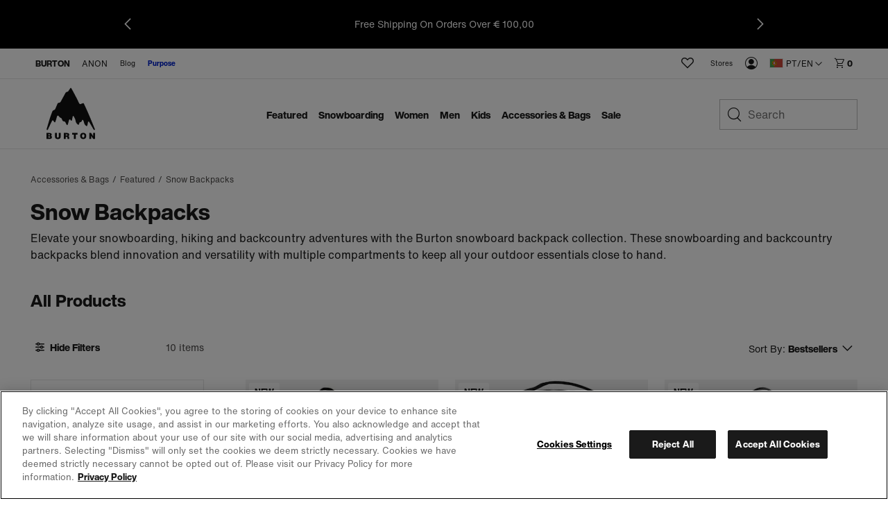

--- FILE ---
content_type: text/html;charset=UTF-8
request_url: https://www.burton.com/pt/en/c/snow-backpacks
body_size: 36861
content:
<!doctype html>

<html xmlns="http://www.w3.org/1999/xhtml" xml:lang="en-PT"
lang="en-PT" class="catalog-app-page-head"
data-theme="burton" data-preload>
<head>


<link rel="canonical"
href="https://www.burton.com/pt/en/c/snow-backpacks">






<link rel="alternate" hreflang="en-us" href="https://www.burton.com/us/en/c/snow-backpacks">









<link rel="alternate" hreflang="en-ca" href="https://www.burton.com/ca/en/c/snow-backpacks">







<link rel="alternate" hreflang="fr-ca" href="https://www.burton.com/ca/fr/c/snow-backpacks">









<link rel="alternate" hreflang="fr-be" href="https://www.burton.com/be/fr/c/snow-backpacks">







<link rel="alternate" hreflang="de-be" href="https://www.burton.com/be/de/c/snow-backpacks">







<link rel="alternate" hreflang="en-be" href="https://www.burton.com/be/en/c/snow-backpacks">









<link rel="alternate" hreflang="en-bg" href="https://www.burton.com/bg/en/c/snow-backpacks">









<link rel="alternate" hreflang="en-hr" href="https://www.burton.com/hr/en/c/snow-backpacks">









<link rel="alternate" hreflang="en-cz" href="https://www.burton.com/cz/en/c/snow-backpacks">









<link rel="alternate" hreflang="en-dk" href="https://www.burton.com/dk/en/c/snow-backpacks">









<link rel="alternate" hreflang="de-de" href="https://www.burton.com/de/de/c/snow-backpacks">







<link rel="alternate" hreflang="en-de" href="https://www.burton.com/de/en/c/snow-backpacks">









<link rel="alternate" hreflang="en-ee" href="https://www.burton.com/ee/en/c/snow-backpacks">









<link rel="alternate" hreflang="en-fi" href="https://www.burton.com/fi/en/c/snow-backpacks">









<link rel="alternate" hreflang="fr-fr" href="https://www.burton.com/fr/fr/c/snow-backpacks">







<link rel="alternate" hreflang="en-fr" href="https://www.burton.com/fr/en/c/snow-backpacks">









<link rel="alternate" hreflang="en-gr" href="https://www.burton.com/gr/en/c/snow-backpacks">









<link rel="alternate" hreflang="en-hu" href="https://www.burton.com/hu/en/c/snow-backpacks">









<link rel="alternate" hreflang="en-ie" href="https://www.burton.com/ie/en/c/snow-backpacks">









<link rel="alternate" hreflang="en-it" href="https://www.burton.com/it/en/c/snow-backpacks">









<link rel="alternate" hreflang="en-lv" href="https://www.burton.com/lv/en/c/snow-backpacks">









<link rel="alternate" hreflang="en-lt" href="https://www.burton.com/lt/en/c/snow-backpacks">









<link rel="alternate" hreflang="de-lu" href="https://www.burton.com/lu/de/c/snow-backpacks">







<link rel="alternate" hreflang="fr-lu" href="https://www.burton.com/lu/fr/c/snow-backpacks">







<link rel="alternate" hreflang="en-lu" href="https://www.burton.com/lu/en/c/snow-backpacks">









<link rel="alternate" hreflang="en-nl" href="https://www.burton.com/nl/en/c/snow-backpacks">









<link rel="alternate" hreflang="en-no" href="https://www.burton.com/no/en/c/snow-backpacks">









<link rel="alternate" hreflang="en-pl" href="https://www.burton.com/pl/en/c/snow-backpacks">









<link rel="alternate" hreflang="en-pt" href="https://www.burton.com/pt/en/c/snow-backpacks">









<link rel="alternate" hreflang="en-ro" href="https://www.burton.com/ro/en/c/snow-backpacks">









<link rel="alternate" hreflang="en-sk" href="https://www.burton.com/sk/en/c/snow-backpacks">









<link rel="alternate" hreflang="en-si" href="https://www.burton.com/si/en/c/snow-backpacks">









<link rel="alternate" hreflang="en-es" href="https://www.burton.com/es/en/c/snow-backpacks">









<link rel="alternate" hreflang="en-se" href="https://www.burton.com/se/en/c/snow-backpacks">









<link rel="alternate" hreflang="de-ch" href="https://www.burton.com/ch/de/c/snow-backpacks">







<link rel="alternate" hreflang="fr-ch" href="https://www.burton.com/ch/fr/c/snow-backpacks">







<link rel="alternate" hreflang="en-ch" href="https://www.burton.com/ch/en/c/snow-backpacks">









<link rel="alternate" hreflang="en-gb" href="https://www.burton.com/gb/en/c/snow-backpacks">









<link rel="alternate" hreflang="de-at" href="https://www.burton.com/at/de/c/snow-backpacks">







<link rel="alternate" hreflang="en-at" href="https://www.burton.com/at/en/c/snow-backpacks">









<link rel="alternate" hreflang="en-au" href="https://www.burton.com/au/en/c/snow-backpacks">









<link rel="alternate" hreflang="en-nz" href="https://www.burton.com/nz/en/c/snow-backpacks">














<link rel="alternate" hreflang="ja-jp" href="https://www.burton.com/jp/ja/c/snow-backpacks">







<link rel="alternate" hreflang="en-jp" href="https://www.burton.com/jp/en/c/snow-backpacks">









<link rel="alternate" href="https://www.burton.com/on/demandware.store/Sites-Burton_EUR-Site/en_PT/RegionSelector-Show" hreflang="x-default" />

<link rel="dns-prefetch" href="https://hello.myfonts.net"/>
<link rel="dns-prefetch" href="https://www.google-analytics.com"/>
<link rel="dns-prefetch" href="https://www.googletagmanager.com"/>
<link rel="dns-prefetch" href="https://googleads.g.doubleclick.net"/>
<link rel="dns-prefetch" href="https://www.googleadservices.com"/>
<link rel="dns-prefetch" href="https://graph.facebook.com">
<link rel="dns-prefetch" href="https://connect.facebook.net">
<link rel="dns-prefetch" href="https://assets.zendesk.com"/>
<link rel="dns-prefetch" href="https://burton.mpeasylink.com"/>
<link rel="dns-prefetch" href="https://api.cquotient.com"/>
<link rel="dns-prefetch" href="https://s.go-mpulse.netm"/>


<link rel="stylesheet" href="/on/demandware.static/Sites-Burton_EUR-Site/-/en_PT/v1762293663114/css/dist/burton.css">
<link rel="preload"
href="https://www.burton.com/static/content/0000/fonts/helveticanow/webFonts/HelveticaNowText-Regular/font.woff2"
as="font" type="font/woff2" crossorigin>
<link rel="preload"
href="https://www.burton.com/static/content/0000/fonts/helveticanow/webFonts/HelveticaNowDisplay-XBd/font.woff2"
as="font" type="font/woff2" crossorigin>

<link rel="stylesheet" href="/on/demandware.static/Sites-Burton_EUR-Site/-/en_PT/v1762293663114/css/dist/theme.css">



<link rel="stylesheet" href="/on/demandware.static/Sites-Burton_EUR-Site/-/en_PT/v1762293663114/css/dist/pages/search.css"

/>



<link rel="prefetch" href="/on/demandware.static/Sites-Burton_EUR-Site/-/en_PT/v1762293663114/css/dist/pages/cps-app.css"/>
<!-- async font count -->
<link rel="stylesheet" href="https://hello.myfonts.net/count/3097de" media="none" onload="if(media!=='all')media='all'"/>
<!-- Favicons -->
<link rel="apple-touch-icon"
href="https://www.burton.com/static/content/0000/images/global/apple-touch-icon.png?v=05142020" sizes="180x180">
<link rel="icon" type="image/png"
href="https://www.burton.com/static/content/0000/images/global/favicon-48x48.png?v=10252023" sizes="48x48">
<link rel="icon" type="image/png"
href="https://www.burton.com/static/content/0000/images/global/favicon-32x32.png?v=05142020" sizes="32x32">
<link rel="icon" type="image/png"
href="https://www.burton.com/static/content/0000/images/global/favicon-16x16.png?v=05142020" sizes="16x16">
<link rel="shortcut icon" href="https://www.burton.com/static/content/0000/images/global/favicon.ico?v=10252023">
<link rel="manifest" href="https://www.burton.com/static/content/0000/images/global/manifest.json?v=05142020">
<link rel="mask-icon" href="https://www.burton.com/static/content/0000/images/global/safari-pinned-tab.svg?v=05142020"
color="#101010">
<meta name="msapplication-TileImage"
content="https://www.burton.com/static/content/0000/images/global/mstile-144x144.png?v=05142020">
<meta name="msapplication-TileColor" content="#ffffff">
<meta name="apple-mobile-web-app-title" content="Burton Snowboards">
<meta name="application-name" content="Burton Snowboards">
<meta name="msapplication-config" content="https://www.burton.com/static/content/0000/images/global/browserconfig.xml">
<meta name="theme-color" content="#ffffff">

<meta name="facebook-domain-verification" content="738q1t5bmrvc5fyo6yu91jcgen0867"/>
<meta name="format-detection" content="telephone=no" />

<meta charset="utf-8">
<meta http-equiv="content-language" content="en-pt">
<meta http-equiv="X-UA-Compatible" content="IE=edge,chrome=1">

<meta name="msvalidate.01" content="6A9309217AA0F9A327B89C700614831D"/>

<title>Snowboard Backpacks | Burton Snowboards PT</title>
<meta name="description" content="Get ready for outdoor adventures with the range of snowboard backpacks at Burton. Explore our full collection today.">

<meta property="og:title" content="Snowboard Backpacks | Burton Snowboards"/>
<meta property="og:description" content="Get ready for outdoor adventures with the range of snowboard backpacks at Burton. Explore our full collection today."/>
<meta property="og:type" content="product"/>
<meta property="og:url" content="https://www.burton.com/pt/en/c/snow-backpacks"/>
<meta property="og:site_name" content="Burton Snowboards"/>
<meta property="og:image" content="https://www.burton.com/static/content/2026/images/open-graph/burton-dot-com-open-graph.jpg"/>
<link rel="image_src" href="https://www.burton.com/static/content/2026/images/open-graph/burton-dot-com-open-graph.jpg"/>
<meta name="robots" content="max-image-preview:large"/>

<meta name="viewport" content="width=device-width, initial-scale=1, user-scalable=yes">
<meta name="apple-mobile-web-app-capable" content="yes">
<meta name="theme-color" content="#3c8e99">
<meta name="cart-count-endpoint" content="/on/demandware.store/Sites-Burton_EUR-Site/en_PT/Cart-GetCount">
<meta name="region-selector-endpoint" content="https://www.burton.com/on/demandware.store/Sites-Burton_EUR-Site/en_PT/Site-GetRegionSelectorCountries?__action=Search-Show&amp;cgid=snow-backpacks">

<meta name="micro-search-endpoint" content="/on/demandware.store/Sites-Burton_EUR-Site/en_PT/SearchServices-GetSuggestions">
<meta name="micro-product-endpoint" content="https://www.burton.com/on/demandware.store/Sites-Burton_EUR-Site/en_PT/Tile-Show">


<meta name="instance-type" content="production">

<meta name="country" content="PT">
<meta name="geoCountry" content="US">





<script type="text/javascript">
    !function(){
        
        function getCookie(name) {
            var v = document.cookie.match('(^|;) ?' + name + '=([^;]*)(;|$)');
            return v ? v[2] : null;
        }
        
        var localePreference = getCookie('__burton_locale');
        var regionEndpoint = 'https://www.burton.com/on/demandware.store/Sites-Burton_EUR-Site/en_PT/Site-LocateUser?__action=Search-Show&cgid=snow-backpacks';
        if(localePreference !== null) {
            regionEndpoint += '&__redirectLocale='+localePreference;
        }
        
        var regionXHR = new XMLHttpRequest();
        regionXHR.open('GET', regionEndpoint, true);
        regionXHR.addEventListener('load', function() {
            var res = false;
            try { res = JSON.parse(this.responseText) }
            catch(e) {}
            window.__USER_LOCATION = res;
            if(window.__attachRegionData && typeof window.__attachRegionData === 'function') window.__attachRegionData();
            
            if(localePreference !== null && res.data.meta.requestingLocale !== localePreference) {
                
                if(res.data.redirectURL) {
                    //console.warn('REDIRECT!');
                   // window.location = res.data.redirectURL;
                }
                else {
                    //console.log('redirect ideal - but no URL available');
                }
            }
            //console.log(localePreference, res.data.meta.requestingLocale, res.data.redirectURL)
        });
        regionXHR.send();
    }();
</script>


<script>
window.__STATIC_ASSET_PATH = "/on/demandware.static/Sites-Burton_EUR-Site/-/en_PT/v1762293663114/";
window.__STATIC_JS_PATH = "/on/demandware.static/Sites-Burton_EUR-Site/-/en_PT/v1762293663114/js/dist/";
</script>

<script>
__metadata = {"site":{"siteID":"Burton_EUR","country":"PT","geoCountry":"US","locale":"en-PT","originLocale":"en_PT","currency":"EUR","oneTrustEnabled":true,"testInstance":false},"user":{"ssccid":"","bloomreachUserID":""},"promotions":[],"oneTrust":{"activeGroups":[]}}
__cart = {};
</script>




<script type="text/javascript">//<!--
/* <![CDATA[ (head-active_data.js) */
var dw = (window.dw || {});
dw.ac = {
    _analytics: null,
    _events: [],
    _category: "",
    _searchData: "",
    _anact: "",
    _anact_nohit_tag: "",
    _analytics_enabled: "true",
    _timeZone: "Europe/Vienna",
    _capture: function(configs) {
        if (Object.prototype.toString.call(configs) === "[object Array]") {
            configs.forEach(captureObject);
            return;
        }
        dw.ac._events.push(configs);
    },
	capture: function() { 
		dw.ac._capture(arguments);
		// send to CQ as well:
		if (window.CQuotient) {
			window.CQuotient.trackEventsFromAC(arguments);
		}
	},
    EV_PRD_SEARCHHIT: "searchhit",
    EV_PRD_DETAIL: "detail",
    EV_PRD_RECOMMENDATION: "recommendation",
    EV_PRD_SETPRODUCT: "setproduct",
    applyContext: function(context) {
        if (typeof context === "object" && context.hasOwnProperty("category")) {
        	dw.ac._category = context.category;
        }
        if (typeof context === "object" && context.hasOwnProperty("searchData")) {
        	dw.ac._searchData = context.searchData;
        }
    },
    setDWAnalytics: function(analytics) {
        dw.ac._analytics = analytics;
    },
    eventsIsEmpty: function() {
        return 0 == dw.ac._events.length;
    }
};
/* ]]> */
// -->
</script>
<script type="text/javascript">//<!--
/* <![CDATA[ (head-cquotient.js) */
var CQuotient = window.CQuotient = {};
CQuotient.clientId = 'aadf-Burton_EUR';
CQuotient.realm = 'AADF';
CQuotient.siteId = 'Burton_EUR';
CQuotient.instanceType = 'prd';
CQuotient.locale = 'en_PT';
CQuotient.fbPixelId = '__UNKNOWN__';
CQuotient.activities = [];
CQuotient.cqcid='';
CQuotient.cquid='';
CQuotient.cqeid='';
CQuotient.cqlid='';
CQuotient.apiHost='api.cquotient.com';
/* Turn this on to test against Staging Einstein */
/* CQuotient.useTest= true; */
CQuotient.useTest = ('true' === 'false');
CQuotient.initFromCookies = function () {
	var ca = document.cookie.split(';');
	for(var i=0;i < ca.length;i++) {
	  var c = ca[i];
	  while (c.charAt(0)==' ') c = c.substring(1,c.length);
	  if (c.indexOf('cqcid=') == 0) {
		CQuotient.cqcid=c.substring('cqcid='.length,c.length);
	  } else if (c.indexOf('cquid=') == 0) {
		  var value = c.substring('cquid='.length,c.length);
		  if (value) {
		  	var split_value = value.split("|", 3);
		  	if (split_value.length > 0) {
			  CQuotient.cquid=split_value[0];
		  	}
		  	if (split_value.length > 1) {
			  CQuotient.cqeid=split_value[1];
		  	}
		  	if (split_value.length > 2) {
			  CQuotient.cqlid=split_value[2];
		  	}
		  }
	  }
	}
}
CQuotient.getCQCookieId = function () {
	if(window.CQuotient.cqcid == '')
		window.CQuotient.initFromCookies();
	return window.CQuotient.cqcid;
};
CQuotient.getCQUserId = function () {
	if(window.CQuotient.cquid == '')
		window.CQuotient.initFromCookies();
	return window.CQuotient.cquid;
};
CQuotient.getCQHashedEmail = function () {
	if(window.CQuotient.cqeid == '')
		window.CQuotient.initFromCookies();
	return window.CQuotient.cqeid;
};
CQuotient.getCQHashedLogin = function () {
	if(window.CQuotient.cqlid == '')
		window.CQuotient.initFromCookies();
	return window.CQuotient.cqlid;
};
CQuotient.trackEventsFromAC = function (/* Object or Array */ events) {
try {
	if (Object.prototype.toString.call(events) === "[object Array]") {
		events.forEach(_trackASingleCQEvent);
	} else {
		CQuotient._trackASingleCQEvent(events);
	}
} catch(err) {}
};
CQuotient._trackASingleCQEvent = function ( /* Object */ event) {
	if (event && event.id) {
		if (event.type === dw.ac.EV_PRD_DETAIL) {
			CQuotient.trackViewProduct( {id:'', alt_id: event.id, type: 'raw_sku'} );
		} // not handling the other dw.ac.* events currently
	}
};
CQuotient.trackViewProduct = function(/* Object */ cqParamData){
	var cq_params = {};
	cq_params.cookieId = CQuotient.getCQCookieId();
	cq_params.userId = CQuotient.getCQUserId();
	cq_params.emailId = CQuotient.getCQHashedEmail();
	cq_params.loginId = CQuotient.getCQHashedLogin();
	cq_params.product = cqParamData.product;
	cq_params.realm = cqParamData.realm;
	cq_params.siteId = cqParamData.siteId;
	cq_params.instanceType = cqParamData.instanceType;
	cq_params.locale = CQuotient.locale;
	
	if(CQuotient.sendActivity) {
		CQuotient.sendActivity(CQuotient.clientId, 'viewProduct', cq_params);
	} else {
		CQuotient.activities.push({activityType: 'viewProduct', parameters: cq_params});
	}
};
/* ]]> */
// -->
</script>
<!-- Demandware Apple Pay -->

<style type="text/css">ISAPPLEPAY{display:inline}.dw-apple-pay-button,.dw-apple-pay-button:hover,.dw-apple-pay-button:active{background-color:black;background-image:-webkit-named-image(apple-pay-logo-white);background-position:50% 50%;background-repeat:no-repeat;background-size:75% 60%;border-radius:5px;border:1px solid black;box-sizing:border-box;margin:5px auto;min-height:30px;min-width:100px;padding:0}
.dw-apple-pay-button:after{content:'Apple Pay';visibility:hidden}.dw-apple-pay-button.dw-apple-pay-logo-white{background-color:white;border-color:white;background-image:-webkit-named-image(apple-pay-logo-black);color:black}.dw-apple-pay-button.dw-apple-pay-logo-white.dw-apple-pay-border{border-color:black}</style>




<script type="application/ld+json">
    {
      "@context": "https://schema.org",
      "@type": "WebSite",
      "url": "https://www.burton.com/",
      "name": "Burton Snowboards"
    }
</script>






<script>
__metadata = {"site":{"siteID":"Burton_EUR","country":"PT","geoCountry":"US","locale":"en-PT","originLocale":"en_PT","currency":"EUR","oneTrustEnabled":true,"testInstance":false},"user":{"ssccid":"","bloomreachUserID":""},"promotions":[],"oneTrust":{"activeGroups":[]}}
__cart = {};
function setUserGeolocationInLocalStorage(position) {
window.localStorage.setItem('userLatitude', position.coords.latitude);
window.localStorage.setItem('userLongitude', position.coords.longitude);
}
// Only execute getCurrentPosition() once per session!!
if (!window.localStorage.getItem('userGeolocationInitialized')) {
// Sets latitude and longitude if available in user's browser
if (navigator.geolocation) {
navigator.geolocation.getCurrentPosition(setUserGeolocationInLocalStorage);
}
window.localStorage.setItem('userGeolocationInitialized', true);
}
// Set location from local storage if available
__metadata.site.geolocation = {
'latitude': window.localStorage.getItem('userLatitude') ? window.localStorage.getItem('userLatitude') : undefined,
'longitude': window.localStorage.getItem('userLatitude') ? window.localStorage.getItem('userLatitude') : undefined
};
window.dataLayer = window.dataLayer || [];
window.dataLayer.push({
event: 'original-location',
originalLocation: document.location.protocol + '//' +
document.location.hostname +
document.location.pathname +
document.location.search
});
</script>
<!-- Global site tag (gtag.js) - AdWords: 1068548913 -->
<script async src="https://www.googletagmanager.com/gtag/js?id=AW-1068548913"></script>


<script>
window.dataLayer = window.dataLayer || [];
function gtag() {
window.dataLayer.push(arguments);
}
if(true && true) {
gtag('consent', 'default', {
    "analytics_storage": "granted",
    "ad_storage": "granted",
    "functionality_storage": "granted",
    "personalization_storage": "granted",
    "security_storage": "granted",
    "ad_user_data": "granted",
    "ad_personalization": "granted"
});
}
</script>
<!-- Google Tag Manager -->
<script>(function (w, d, s, l, i) {
w[l] = w[l] || [];
w[l].push({
'gtm.start':
new Date().getTime(), event: 'gtm.js'
});
var f = d.getElementsByTagName(s)[0],
j = d.createElement(s), dl = l != 'dataLayer' ? '&l=' + l : '';
j.async = true;
j.src =
'https://www.googletagmanager.com/gtm.js?id=' + i + dl;
f.parentNode.insertBefore(j, f);
})(window, document, 'script', 'dataLayer', 'GTM-T26MLWX');</script>
<!-- End Google Tag Manager -->
<script>
gtag('js', new Date());
gtag('config', 'AW-1068548913'); // US
gtag('config', 'AW-980041886'); // CA
gtag('config', 'AW-968771480'); // EU
gtag('config', 'AW-879340387'); // JP
gtag('config', 'AW-945868944'); // JP Commerce Link Account
gtag('event', 'dataLayer-initialized');
</script>


<!-- OneTrust -->


<!-- OneTrust Cookies Consent Notice start for burton.com -->
<script src="https://cdn.cookielaw.org/scripttemplates/otSDKStub.js" data-document-language="true" type="text/javascript" charset="UTF-8" data-domain-script="bab286f0-3b68-4eb8-8298-5493200413f7" ></script>
<script type="text/javascript">
    function OptanonWrapper(e) {
        checkOneTrustStatus();
        var h2 = document.querySelectorAll('#onetrust-consent-sdk h2');
        for(i=0; i < h2.length; i++) { otreplace(h2[i], "ot-h2"); }
        var h3 = document.querySelectorAll('#onetrust-consent-sdk h3');
        for(i=0; i < h3.length; i++) { otreplace(h3[i], "ot-h3"); }
        var h4 = document.querySelectorAll('#onetrust-consent-sdk h4');
        for(i=0; i < h4.length; i++) { otreplace(h4[i], "ot-h4"); }
                
        function otreplace(tag, otclass) {
            var parent = tag.parentNode;
            var p = document.createElement("p");
            if (tag.id != undefined) p.setAttribute("id", "" + tag.id + "");
            p.classList = tag.classList;
            p.innerHTML = tag.innerHTML;
            p.classList.add(otclass);
            parent.insertBefore(p, tag);
            parent.removeChild(tag);
        }
    }
</script>
<!-- OneTrust Cookies Consent Notice end for burton.com -->
<script>
    if (window.OnetrustActiveGroups && window.OnetrustActiveGroups.length) {
        var oneTrustActiveGroups = window.OnetrustActiveGroups.split(',');

        oneTrustActiveGroups.forEach(function(i) {
            if (i.length) {
                window.__metadata.oneTrust.activeGroups.push(i);
            }
        });
    }

    function checkOneTrustStatus() {
        if (OneTrust.IsAlertBoxClosedAndValid()) {
            window.dispatchEvent(new CustomEvent('onetrustAlertBoxClosed'));
            sessionStorage.setItem('cookieDecisionMade', true);
        }
    }

</script>


<script src="/on/demandware.static/Sites-Burton_EUR-Site/-/en_PT/v1762293663114/js/dist/vendors.chunk.js" defer></script>
<script src="/on/demandware.static/Sites-Burton_EUR-Site/-/en_PT/v1762293663114/js/dist/global.chunk.js" defer></script>



<script defer type="text/javascript" src="/on/demandware.static/Sites-Burton_EUR-Site/-/en_PT/v1762293663114/js/dist/search.build.js"

></script>











<script>(window.BOOMR_mq=window.BOOMR_mq||[]).push(["addVar",{"rua.upush":"false","rua.cpush":"true","rua.upre":"false","rua.cpre":"true","rua.uprl":"false","rua.cprl":"false","rua.cprf":"false","rua.trans":"SJ-519b6d3f-7ba9-4873-a470-3153fe31e630","rua.cook":"false","rua.ims":"false","rua.ufprl":"false","rua.cfprl":"true","rua.isuxp":"false","rua.texp":"norulematch","rua.ceh":"false","rua.ueh":"false","rua.ieh.st":"0"}]);</script>
                              <script>!function(e){var n="https://s.go-mpulse.net/boomerang/";if("True"=="True")e.BOOMR_config=e.BOOMR_config||{},e.BOOMR_config.PageParams=e.BOOMR_config.PageParams||{},e.BOOMR_config.PageParams.pci=!0,n="https://s2.go-mpulse.net/boomerang/";if(window.BOOMR_API_key="N4K9T-EYR4H-G26SZ-JD6HZ-JV3S2",function(){function e(){if(!r){var e=document.createElement("script");e.id="boomr-scr-as",e.src=window.BOOMR.url,e.async=!0,o.appendChild(e),r=!0}}function t(e){r=!0;var n,t,a,i,d=document,O=window;if(window.BOOMR.snippetMethod=e?"if":"i",t=function(e,n){var t=d.createElement("script");t.id=n||"boomr-if-as",t.src=window.BOOMR.url,BOOMR_lstart=(new Date).getTime(),e=e||d.body,e.appendChild(t)},!window.addEventListener&&window.attachEvent&&navigator.userAgent.match(/MSIE [67]\./))return window.BOOMR.snippetMethod="s",void t(o,"boomr-async");a=document.createElement("IFRAME"),a.src="about:blank",a.title="",a.role="presentation",a.loading="eager",i=(a.frameElement||a).style,i.width=0,i.height=0,i.border=0,i.display="none",o.appendChild(a);try{O=a.contentWindow,d=O.document.open()}catch(_){n=document.domain,a.src="javascript:var d=document.open();d.domain='"+n+"';void 0;",O=a.contentWindow,d=O.document.open()}if(n)d._boomrl=function(){this.domain=n,t()},d.write("<bo"+"dy onload='document._boomrl();'>");else if(O._boomrl=function(){t()},O.addEventListener)O.addEventListener("load",O._boomrl,!1);else if(O.attachEvent)O.attachEvent("onload",O._boomrl);d.close()}function a(e){window.BOOMR_onload=e&&e.timeStamp||(new Date).getTime()}if(!window.BOOMR||!window.BOOMR.version&&!window.BOOMR.snippetExecuted){window.BOOMR=window.BOOMR||{},window.BOOMR.snippetStart=(new Date).getTime(),window.BOOMR.snippetExecuted=!0,window.BOOMR.snippetVersion=14,window.BOOMR.url=n+"N4K9T-EYR4H-G26SZ-JD6HZ-JV3S2";var i=document.currentScript||document.getElementsByTagName("script")[0],o=i.parentNode,r=!1,d=document.createElement("link");if(d.relList&&"function"==typeof d.relList.supports&&d.relList.supports("preload")&&"as"in d)window.BOOMR.snippetMethod="p",d.href=window.BOOMR.url,d.rel="preload",d.as="script",d.addEventListener("load",e),d.addEventListener("error",function(){t(!0)}),setTimeout(function(){if(!r)t(!0)},3e3),BOOMR_lstart=(new Date).getTime(),o.appendChild(d);else t(!1);if(window.addEventListener)window.addEventListener("load",a,!1);else if(window.attachEvent)window.attachEvent("onload",a)}}(),"".length>0)if(e&&"performance"in e&&e.performance&&"function"==typeof e.performance.setResourceTimingBufferSize)e.performance.setResourceTimingBufferSize();!function(){if(BOOMR=e.BOOMR||{},BOOMR.plugins=BOOMR.plugins||{},!BOOMR.plugins.AK){var n="true"=="true"?1:0,t="",a="clopsqaxblgik2ikpjwa-f-88775f7d4-clientnsv4-s.akamaihd.net",i="false"=="true"?2:1,o={"ak.v":"39","ak.cp":"84836","ak.ai":parseInt("249502",10),"ak.ol":"0","ak.cr":8,"ak.ipv":4,"ak.proto":"h2","ak.rid":"787133fa","ak.r":44093,"ak.a2":n,"ak.m":"a","ak.n":"essl","ak.bpcip":"18.220.249.0","ak.cport":45042,"ak.gh":"23.33.28.137","ak.quicv":"","ak.tlsv":"tls1.3","ak.0rtt":"","ak.0rtt.ed":"","ak.csrc":"-","ak.acc":"","ak.t":"1762294380","ak.ak":"hOBiQwZUYzCg5VSAfCLimQ==34lNSmjcziyaUWUk90wounmJ6r5b64USq5YoMPE0Wy5tyclctHId7sF51Vr1Vn4PKJWK/yM3K66xqUxn83ApFfpd0aCGaZKvyTRvtBKlmVUhOwwXJndSq8YSc3qF3NDVDXnYdsqIdVoU8DGX/m4m/I8ftyMiINPsMtAvzB+PkkPlgKfeT9LdwBp8wiuswjH/ro9T4G0GkCMzG0OGeEj9RcUbmMs8mT0wOpyU0a4U0SLOmzIWwWCqf0aOaNow/q/jeTQ1FGsBWLsLQCChaoEK0JIZlxphANenzH9jGyoDvV6Oqnep8epXMNqpXEFxdStI1PBB8X81ajZSgDjjVZ5j5VqMy87Xd/fvcCxvJhI+NqcMHt8CLpIbyHer/PU1oL2qT6suNFBhnOZoTAjhMOdmGbTdoS+jIeA3W6REz5UHQ7g=","ak.pv":"368","ak.dpoabenc":"","ak.tf":i};if(""!==t)o["ak.ruds"]=t;var r={i:!1,av:function(n){var t="http.initiator";if(n&&(!n[t]||"spa_hard"===n[t]))o["ak.feo"]=void 0!==e.aFeoApplied?1:0,BOOMR.addVar(o)},rv:function(){var e=["ak.bpcip","ak.cport","ak.cr","ak.csrc","ak.gh","ak.ipv","ak.m","ak.n","ak.ol","ak.proto","ak.quicv","ak.tlsv","ak.0rtt","ak.0rtt.ed","ak.r","ak.acc","ak.t","ak.tf"];BOOMR.removeVar(e)}};BOOMR.plugins.AK={akVars:o,akDNSPreFetchDomain:a,init:function(){if(!r.i){var e=BOOMR.subscribe;e("before_beacon",r.av,null,null),e("onbeacon",r.rv,null,null),r.i=!0}return this},is_complete:function(){return!0}}}}()}(window);</script></head>
<body class="catalog-app-page-body  catalog-app "
data-site-id="Burton_EUR">



<!-- Google Tag Manager (noscript) -->
<noscript>
<iframe src='https://www.googletagmanager.com/ns.html?id=GTM-T26MLWX'
height="0" width="0" style="display:none;visibility:hidden"></iframe>
</noscript>
<!-- End Google Tag Manager (noscript) -->






<div class="global-site-wrap">
<div class="top-level-warning js-browser-check"></div>

<!--[if lt IE 8]>
    <p class="top-level-warning browser-upgrade">You are using an outdated browser. Please upgrade your browser to improve your experience.</p>
<![endif]-->


<nav id="skipto-nav-main" class="skipto-nav" aria-label="Skip-To">
    
    <ul>
        <li><a href="#main-content">Skip to content.</a></li>
        
        <li><a href="#search">Skip to search.</a></li>
        <li><a href="#region-selector-toggle">Skip to region/language selector.</a></li>
        <li><a href="#footer">Skip to footer navigation.</a></li>
    </ul>
</nav>



















































































<header class="global-header global-header-full js-global-header-full" role="banner"><span id="trueLocale" style="display:none;">en_PT</span>









    
        
	 


	




<aside class="major-header-promotion" style='background-color: #000000;' >
<button class="promotions-nav-button promotions-nav-prev" style='display: flex;' aria-label="previous promotion"></button>
<button class="promotions-nav-button promotions-nav-next" style='display: flex;' aria-label="next promotion"></button>
<ul class="major-promotion-list" aria-label="promotions">

<li class="promotion-item">
	<p class="text-wrap">New Arrivals Have Landed. Get Them Before They're Gone<a style="margin:0 0 0 4px" href="https://www.burton.com/pt/en/c/new-arrivals">SHOP NOW</a>
</p>
</li>
</li>
	<li class="promotion-item">
	<p class="text-wrap">Free Shipping On Orders Over&nbsp;&euro; 100,00</p>
	</li>
</li>
</ul>
</aside>


 
	
    



<div class="mobile-nav-wrap">
<div class="mobile-nav">
<button class="toggle js-toggles-mobile-nav" tabindex="0" title="Toggle Mobile Navigation">
<span class="accessibility-only">Toggle Mobile Navigation</span>
</button>

<div id="js-wishlist-counter-app-mobile"></div>

<span class="logo-wrap">



















































































<script type="text/javascript">
window.prefs = {"LISTING_INFINITE_SCROLL":false,"LISTING_REFINE_SORT":true,"LISTING_SEARCHSUGGEST_LEGACY":true,"STORE_PICKUP":null,"COOKIE_HINT":false,"AUTOCOMPLETE_CITY":true,"CLICK_AND_COLLECT":false,"BURTON_FEATURE_LOGO_ENABLED":false};
</script>
<a href="/pt/en/home" class="brtn-logo-wrap" title="Burton Snowboards Home" data-link-type="global nav">
<span class="accessibility-only">Burton Snowboards Home</span>
<svg class="brtn-logo brtn-mtn-layer" xmlns="http://www.w3.org/2000/svg" viewBox="0 0 182 197" fill="none">
<path xmlns="http://www.w3.org/2000/svg" d="M127.957 60.8922C130.105 60.1479 133.196 58.3012 136.032 57.4532C137.718 56.9539 139.518 57.6982 140.224 59.3093C140.224 59.3093 149.571 78.8313 159.256 101.321C169.846 125.931 180.879 153.725 181.2 154.47C181.69 155.591 181.313 156.834 180.408 157.437C179.146 158.276 177.864 157.72 177.13 156.797C177.13 156.797 164.203 134.797 159.596 127.25C158.625 125.667 156.081 126.072 155.695 127.947C154.885 131.895 154.206 138.029 152.435 142.146C151.992 143.182 150.796 143.597 149.797 143.06C147.394 141.778 145.359 139.904 143.88 137.623L143.315 136.747C142.325 135.221 141.59 133.544 141.138 131.782L139.895 126.986C139.725 126.346 139.471 125.743 139.226 125.13C138.754 123.962 137.746 121.842 137.181 120.815C136.371 119.355 134.307 119.364 133.667 120.9L132.103 124.668C131.349 126.496 129.766 127.862 127.853 128.371C126.695 128.682 126.148 128.748 125.347 128.908C124.669 129.04 124.113 129.521 123.896 130.171C123.265 132.046 122.21 135.296 121.371 137.218C120.825 138.462 119.421 138.754 118.29 138.01C116.689 136.964 115.68 135.73 114.701 134.825C112.213 132.545 110.404 129.624 109.679 126.327L108.087 119.157C107.728 117.527 107.069 115.991 106.306 114.512C105.213 112.382 103.215 108.802 101.991 106.795C100.841 104.92 98.4291 105.203 98.1371 107.398C97.5718 111.685 96.2527 118.394 95.0938 121.748C94.3118 124.009 92.484 123.444 91.636 122.483C91.2497 122.04 89.8176 119.873 89.4031 119.336C88.263 117.875 84.9654 117.188 83.9007 122.586C82.9868 127.259 80.8104 134.363 79.3782 138.113C78.747 139.762 76.7401 140.073 75.8074 138.566C73.9795 135.598 71.8314 131.075 70.5029 128.578C69.5607 126.798 67.7423 125.658 65.726 125.582L64.831 125.545C62.6451 125.46 60.7136 124.122 59.8563 122.115L56.9732 115.35C56.634 114.559 56.031 113.899 55.2678 113.504L52.6297 112.109C50.5475 111.007 48.7197 109.49 47.2593 107.643L45.8272 105.872C43.8486 102.885 40.3814 103.253 39.3638 107.332C38.139 112.222 34.5022 124.056 32.9476 127.853C32.3917 129.2 30.8559 129.615 29.7724 128.635C27.6242 126.694 26.6821 123.359 24.7788 122.125C23.4221 121.248 21.9146 121.653 21.3022 122.822C16.9682 131.122 5.08726 156.533 5.08726 156.533C4.2393 158.012 2.36436 158.069 1.57292 157.334C0.319822 156.184 0.489417 154.743 0.894555 153.631C0.894555 153.631 9.78874 122.822 13.19 112.59C16.9493 101.274 21.8298 88.7242 21.8298 88.7242C22.4988 86.708 23.978 85.0591 25.9189 84.1923L29.1129 82.7508C30.8371 81.9782 32.2032 80.5932 32.9476 78.8596C35.124 73.8283 39.4298 63.813 41.6627 58.6498C42.2092 57.3873 43.3398 56.4828 44.6871 56.219C46.4396 55.8798 48.2109 55.4935 49.3698 55.2203C50.9149 54.8622 52.2246 53.8353 52.9877 52.4408L71.5676 18.3998C72.293 17.0714 73.5179 16.0915 74.9783 15.6769L79.3123 14.4427C80.4052 14.1318 81.3568 13.4251 81.9787 12.4735L89.3183 1.11082C90.0626 -0.0386429 91.7302 -0.0763315 92.5123 1.05429C96.4129 6.70737 103.677 20.9908 109.415 31.7129C114.71 41.6246 120.476 54.1462 123.095 58.9419C124.028 60.7132 126.092 61.5423 127.957 60.8922Z" fill="#111111"/>
</svg>
<svg class="brtn-logo brtn-text-layer" xmlns="http://www.w3.org/2000/svg" viewBox="0 0 300 39" fill="none">
<path xmlns="http://www.w3.org/2000/svg" d="M18.645 37.155C21.425 37.155 23.395 37.025 24.545 36.77C25.695 36.515 26.86 36.095 28.035 35.515C29.21 34.935 30.105 34.34 30.715 33.725C31.61 32.88 32.305 31.83 32.8 30.57C33.295 29.31 33.545 27.91 33.545 26.375C33.545 24.22 33.005 22.42 31.92 20.96C30.835 19.505 29.375 18.525 27.535 18.03C30.65 16.025 32.205 13.475 32.205 10.38C32.205 7.16998 30.84 4.72498 28.105 3.05498C26 1.76498 22.73 1.11998 18.295 1.11998H0.464966V37.16H18.645V37.155ZM15.665 9.23998C17.335 9.23998 18.43 9.31498 18.945 9.46498C19.64 9.66498 20.2 10.03 20.62 10.57C21.04 11.11 21.255 11.735 21.255 12.445C21.255 13.37 20.895 14.13 20.175 14.72C19.455 15.31 18.185 15.6 16.365 15.6H11.895V9.23998H15.665ZM16.71 22.08C19.045 22.08 20.585 22.37 21.33 22.95C22.075 23.53 22.45 24.355 22.45 25.435C22.45 26.53 22.07 27.38 21.31 27.995C20.55 28.61 19.015 28.915 16.715 28.915H11.895V22.08H16.71ZM52.865 22.08C52.865 24.665 53.03 26.575 53.36 27.815C53.89 29.77 54.615 31.33 55.535 32.495C56.455 33.66 57.595 34.675 58.96 35.535C60.325 36.395 61.945 37.05 63.815 37.495C65.685 37.94 67.895 38.165 70.445 38.165C72.63 38.165 74.655 37.945 76.52 37.505C78.385 37.065 80 36.42 81.375 35.57C82.75 34.715 83.91 33.7 84.865 32.515C85.815 31.33 86.5 29.97 86.915 28.43C87.33 26.89 87.535 24.795 87.535 22.145V1.11998H75.76V23.325C75.76 25.38 75.28 26.87 74.32 27.81C73.36 28.75 72.01 29.215 70.27 29.215C69.08 29.215 68.02 28.98 67.09 28.505C66.165 28.035 65.52 27.42 65.165 26.665C64.81 25.91 64.63 24.8 64.63 23.325V1.11998H52.855V22.08H52.865ZM118.92 37.155V24.615H123.515C125.02 24.615 126.15 24.79 126.895 25.135C127.64 25.485 128.2 25.99 128.57 26.66C128.94 27.33 129.135 28.28 129.155 29.505L129.23 32.165C129.28 34.515 129.47 36.18 129.8 37.155H141.77V36.035C141.34 36 141.04 35.88 140.875 35.66C140.745 35.51 140.66 35.025 140.625 34.195L140.45 28.505C140.385 25.97 139.935 24.17 139.11 23.105C138.285 22.04 136.71 21.065 134.39 20.185C135.515 19.885 136.445 19.455 137.17 18.895C138.215 18.1 139.02 17.09 139.59 15.865C140.16 14.64 140.445 13.125 140.445 11.32C140.445 9.86498 140.26 8.64498 139.885 7.66998C139.51 6.69498 138.95 5.76998 138.195 4.89998C137.44 4.02998 136.525 3.31498 135.44 2.74998C134.355 2.18498 132.975 1.77498 131.305 1.50998C129.635 1.24498 127.565 1.11498 125.095 1.11498H107.485V37.155H118.92V37.155ZM118.92 9.78498H124.705C126.495 9.78498 127.745 10.085 128.455 10.69C129.165 11.295 129.525 12.145 129.525 13.235C129.525 14.295 129.15 15.14 128.405 15.77C127.66 16.4 126.375 16.715 124.555 16.715H118.915V9.78498H118.92ZM158.23 10.605H168.885V37.155H180.66V10.605H191.315V1.11998H158.235V10.605H158.23ZM243.81 28.425C245.2 25.55 245.895 22.31 245.895 18.7C245.895 15.01 245.105 11.74 243.525 8.89998C241.945 6.05998 239.66 3.89498 236.67 2.40498C233.68 0.914983 230.405 0.169983 226.845 0.169983C224.975 0.169983 223.18 0.389983 221.47 0.829983C219.755 1.26998 218.17 1.88998 216.715 2.69498C215.26 3.49998 213.855 4.64998 212.505 6.14498C211.155 7.63998 210.085 9.48498 209.29 11.67C208.495 13.855 208.1 16.325 208.1 19.07C208.1 24.815 209.82 29.425 213.265 32.89C216.71 36.36 221.31 38.095 227.075 38.095C231.165 38.095 234.63 37.2 237.47 35.415C240.305 33.63 242.42 31.3 243.81 28.425ZM222.075 27.025C220.535 25.12 219.765 22.48 219.765 19.1C219.765 16.85 220.1 14.955 220.77 13.425C221.44 11.895 222.345 10.765 223.49 10.035C224.635 9.30498 225.85 8.93998 227.14 8.93998C228.3 8.93998 229.34 9.20498 230.255 9.73498C231.175 10.265 231.905 10.92 232.455 11.695C233 12.475 233.435 13.495 233.76 14.76C234.085 16.025 234.245 17.47 234.245 19.095C234.245 21.345 233.915 23.255 233.25 24.82C232.59 26.385 231.7 27.505 230.59 28.185C229.48 28.865 228.255 29.205 226.915 29.205C224.9 29.21 223.285 28.48 222.075 27.025ZM276.135 37.155V18.33L288.28 37.155H299.53V1.11998H288.205V20.42L275.785 1.11998H264.78V37.16H276.135V37.155Z" fill="#111111" shape-rendering="geometricPrecision"/>
</svg>
<svg class="brtn-logo-mobile" xmlns="http://www.w3.org/2000/svg" viewBox="0 0 54 54" fill="none">
<path d="M9.48773 49.2414C9.86931 49.2414 10.1379 49.2244 10.2957 49.1881C10.4534 49.1519 10.6133 49.0965 10.7732 49.0155C10.933 48.9345 11.0567 48.8556 11.1398 48.7703C11.2613 48.6552 11.3573 48.5103 11.4255 48.3376C11.4937 48.1649 11.5278 47.9731 11.5278 47.7642C11.5278 47.47 11.4532 47.2227 11.3061 47.0223C11.1569 46.8219 10.9586 46.6898 10.7071 46.6216C11.1334 46.3466 11.3466 45.9991 11.3466 45.5749C11.3466 45.1357 11.159 44.8011 10.7859 44.573C10.4982 44.396 10.0505 44.3086 9.44296 44.3086H7V49.2414H9.48773ZM9.08057 45.4193C9.30866 45.4193 9.46001 45.4299 9.52823 45.4491C9.62416 45.4768 9.7009 45.5258 9.75846 45.6005C9.81601 45.6751 9.84586 45.7603 9.84586 45.8563C9.84586 45.9842 9.79683 46.0865 9.69877 46.1675C9.60071 46.2485 9.42591 46.289 9.17649 46.289H8.56469V45.4193H9.08057V45.4193ZM9.22339 47.1779C9.54315 47.1779 9.75419 47.2184 9.85652 47.2973C9.95884 47.3762 10.01 47.4892 10.01 47.6363C10.01 47.7855 9.95884 47.9027 9.85438 47.9859C9.74993 48.069 9.54102 48.1116 9.22552 48.1116H8.56682V47.1779H9.22339ZM14.1711 47.1779C14.1711 47.5318 14.1946 47.794 14.2393 47.9624C14.3118 48.2289 14.412 48.4442 14.5378 48.6041C14.6636 48.7639 14.8192 48.9025 15.0068 49.0197C15.1944 49.137 15.4161 49.2265 15.6719 49.2883C15.9277 49.3502 16.2304 49.38 16.58 49.38C16.8784 49.38 17.1556 49.3502 17.4114 49.2905C17.6672 49.2308 17.8867 49.1413 18.0765 49.0261C18.2641 48.9089 18.4239 48.7703 18.554 48.6083C18.684 48.4463 18.7778 48.2608 18.8354 48.0498C18.8929 47.8388 18.9206 47.5531 18.9206 47.1907V44.3108H17.309V47.3485C17.309 47.6299 17.243 47.8345 17.1129 47.9624C16.9829 48.0903 16.7974 48.1543 16.5587 48.1543C16.3945 48.1543 16.2496 48.1223 16.1238 48.0583C15.9959 47.9944 15.9085 47.9091 15.8595 47.8068C15.8104 47.7045 15.787 47.551 15.787 47.3506V44.3129H14.1754V47.1779H14.1711ZM23.2118 49.2414V47.5254H23.8407C24.0474 47.5254 24.2009 47.5489 24.3032 47.5957C24.4056 47.6426 24.4823 47.713 24.5335 47.8047C24.5846 47.8963 24.6102 48.0264 24.6123 48.1948L24.623 48.5593C24.6294 48.8812 24.655 49.1093 24.7019 49.2414H26.3412V49.088C26.2815 49.0837 26.241 49.0666 26.2197 49.0368C26.2005 49.0155 26.1898 48.9494 26.1856 48.8364L26.1621 48.0583C26.1536 47.7109 26.0918 47.4657 25.9788 47.3186C25.8658 47.1715 25.6505 47.0394 25.3329 46.92C25.4863 46.8795 25.6142 46.8198 25.7144 46.7431C25.8573 46.6343 25.9681 46.4958 26.0449 46.3274C26.1237 46.159 26.1621 45.9522 26.1621 45.7049C26.1621 45.5045 26.1365 45.3383 26.0854 45.2061C26.0342 45.0718 25.9575 44.946 25.8551 44.8266C25.7528 44.7073 25.627 44.6092 25.4778 44.5325C25.3286 44.4557 25.141 44.3982 24.9129 44.3619C24.6848 44.3257 24.4013 44.3065 24.0624 44.3065H21.6514V49.2393H23.2118V49.2414ZM23.2118 45.496H24.0048C24.2499 45.496 24.4205 45.5365 24.5185 45.6196C24.6166 45.7028 24.6656 45.8179 24.6656 45.9671C24.6656 46.1121 24.6145 46.2272 24.5121 46.3146C24.4098 46.3999 24.235 46.4446 23.9856 46.4446H23.2139V45.496H23.2118ZM28.5923 45.6068H30.0504V49.2414H31.662V45.6068H33.1201V44.3086H28.5923V45.6068ZM40.304 48.0455C40.4937 47.6533 40.5896 47.2078 40.5896 46.7153C40.5896 46.2101 40.4809 45.7625 40.2656 45.3745C40.0503 44.9865 39.7369 44.6902 39.3277 44.4856C38.9184 44.2809 38.4707 44.1786 37.9825 44.1786C37.7267 44.1786 37.4816 44.2084 37.2471 44.2681C37.0126 44.3278 36.7952 44.4131 36.5969 44.5239C36.3965 44.6348 36.2047 44.7904 36.0213 44.9972C35.8359 45.2018 35.6909 45.4534 35.5822 45.7539C35.4735 46.0524 35.4181 46.3913 35.4181 46.7665C35.4181 47.5531 35.6547 48.1841 36.1258 48.6574C36.5969 49.1306 37.2279 49.3693 38.0166 49.3693C38.5773 49.3693 39.0505 49.2478 39.4385 49.0027C39.8243 48.7575 40.1121 48.4399 40.304 48.0455ZM37.3302 47.8537C37.1192 47.5936 37.0147 47.2312 37.0147 46.7686C37.0147 46.4595 37.0616 46.2016 37.1533 45.9927C37.245 45.7838 37.3686 45.6282 37.5263 45.528C37.682 45.4278 37.8482 45.3788 38.0252 45.3788C38.1829 45.3788 38.3257 45.415 38.4515 45.4875C38.5773 45.5599 38.6775 45.6495 38.7521 45.7561C38.8267 45.8627 38.8864 46.0034 38.9312 46.176C38.9759 46.3487 38.9972 46.5469 38.9972 46.7686C38.9972 47.0777 38.9525 47.3378 38.8608 47.5531C38.7691 47.7684 38.6498 47.9198 38.4963 48.0136C38.3449 48.1074 38.1765 48.1521 37.9932 48.1521C37.7161 48.1521 37.4944 48.0541 37.3302 47.8537ZM44.7273 49.2414V46.6642L46.3901 49.2414H47.9292V44.3086H46.3794V46.9498L44.6804 44.3086H43.1754V49.2414H44.7273Z" fill="#111111"/>
<path d="M35.8266 18.7257C36.3127 18.5573 37.0119 18.1395 37.6535 17.9477C38.0351 17.8347 38.4423 18.0031 38.6021 18.3676C38.6021 18.3676 40.7168 22.7846 42.9082 27.873C45.3043 33.4411 47.8005 39.7297 47.873 39.8981C47.9839 40.1517 47.8986 40.4331 47.694 40.5696C47.4083 40.7593 47.1184 40.6335 46.9521 40.4246C46.9521 40.4246 44.0274 35.447 42.985 33.7395C42.7654 33.3814 42.1898 33.473 42.1024 33.8973C41.9191 34.7905 41.7656 36.1782 41.3649 37.1098C41.2647 37.3443 40.9939 37.4381 40.768 37.3165C40.2244 37.0266 39.7639 36.6024 39.4292 36.0865L39.3013 35.8883C39.0775 35.5429 38.9112 35.1635 38.8089 34.7649L38.5275 33.6798C38.4892 33.5349 38.4316 33.3984 38.3762 33.2599C38.2696 32.9955 38.0415 32.5159 37.9136 32.2835C37.7303 31.9531 37.2634 31.9553 37.1185 32.3027L36.7646 33.1554C36.594 33.569 36.2359 33.8781 35.8032 33.9932C35.541 34.0635 35.4173 34.0785 35.2361 34.1147C35.0827 34.1445 34.9569 34.2533 34.9079 34.4003C34.765 34.8246 34.5263 35.56 34.3365 35.9949C34.2129 36.2763 33.8953 36.3424 33.6395 36.1739C33.2771 35.9373 33.049 35.6581 32.8273 35.4534C32.2645 34.9375 31.8552 34.2767 31.6911 33.5306L31.3308 31.9084C31.2498 31.5396 31.1006 31.1921 30.9279 30.8574C30.6806 30.3756 30.2287 29.5656 29.9516 29.1115C29.6915 28.6873 29.1458 28.7513 29.0797 29.248C28.9518 30.2179 28.6534 31.7357 28.3912 32.4946C28.2142 33.0062 27.8007 32.8783 27.6088 32.6609C27.5214 32.5607 27.1974 32.0704 27.1036 31.9489C26.8457 31.6184 26.0995 31.4628 25.8587 32.6843C25.6519 33.7416 25.1595 35.349 24.8354 36.1974C24.6926 36.5704 24.2385 36.6408 24.0275 36.2997C23.614 35.6282 23.1279 34.605 22.8273 34.0401C22.6142 33.6372 22.2027 33.3792 21.7466 33.3622L21.544 33.3537C21.0495 33.3345 20.6125 33.0318 20.4185 32.5777L19.7662 31.0471C19.6894 30.8681 19.553 30.7188 19.3803 30.6293L18.7835 30.3138C18.3123 30.0644 17.8988 29.7212 17.5684 29.3034L17.2443 28.9026C16.7967 28.2269 16.0122 28.31 15.782 29.233C15.5049 30.3394 14.682 33.0169 14.3303 33.8759C14.2045 34.1808 13.857 34.2746 13.6119 34.0529C13.1259 33.6137 12.9127 32.8591 12.4821 32.5799C12.1751 32.3816 11.834 32.4733 11.6955 32.7376C10.7149 34.6156 8.02676 40.3649 8.02676 40.3649C7.8349 40.6996 7.41069 40.7124 7.23162 40.5461C6.9481 40.286 6.98647 39.9599 7.07814 39.7083C7.07814 39.7083 9.09049 32.7376 9.86004 30.4225C10.7106 27.8623 11.8148 25.0229 11.8148 25.0229C11.9662 24.5667 12.3009 24.1936 12.74 23.9975L13.4627 23.6714C13.8528 23.4966 14.1619 23.1832 14.3303 22.791C14.8227 21.6526 15.7969 19.3866 16.3021 18.2184C16.4258 17.9327 16.6816 17.7281 16.9864 17.6684C17.3829 17.5917 17.7837 17.5043 18.0459 17.4424C18.3955 17.3614 18.6918 17.1291 18.8645 16.8136L23.0682 9.11165C23.2324 8.81108 23.5095 8.58938 23.8399 8.49558L24.8205 8.21633C25.0678 8.14598 25.2831 7.9861 25.4238 7.7708L27.0844 5.19993C27.2528 4.93986 27.6301 4.93133 27.8071 5.18714C28.6896 6.46618 30.3332 9.69788 31.6314 12.1238C32.8294 14.3664 34.134 17.1994 34.7267 18.2845C34.9377 18.6852 35.4045 18.8728 35.8266 18.7257Z" fill="#111111"/>
</svg>
</a>

</span>
<span class="links-wrap">
<a class="search-btn js-opens-mobile-search" href="https://www.burton.com/pt/en/search">
<span class="accessibility-only">Search</span>
</a>




<a class='cart-btn cart-link js-shows-cart-count' href="/pt/en/cart" aria-label="Proceed to Cart" data-link-type="global nav">
<span>Cart</span>
<em class="js-amount hidden">0</em>
</a>


</span>
</div>
</div>
<div class="exposed-as-mobile-nav">
<div class="nav-container">
<nav class="secondary-navigation" aria-label="Secondary">
<div class="marketing-links ">
<a href="/pt/en/home" class="brtn-link-wrap active" title="Burton Snowboards Home"
tabindex="0" data-link-type="global nav">Burton</a>
<a href="/pt/en/c/anon" class="anon-link-wrap " title="Anon Home"
tabindex="0" data-link-type="global nav">Anon</a>


	 


	

<div class="html-slot-container" data-content-slot="secondary-navigation-left">


<a href="https://www.burton.com/blogs/the-burton-blog/" data-link-type="global nav">Blog</a>
<a data-link-type="global nav" href="https://www.burton.com/pt/en/content/purpose.html" ><span style="color:#0022cc;"><b>Purpose</b></span></a></p>


</div>
 
	

</div>
<div class="items-right col-lg-4">

<a class='hidden-md-down store-link' href="/pt/en/stores" data-link-type="global nav" tabindex="0">Stores</a>





<div class="account-wrap brtn-popover js-popover-bottom-right no-popover-on-mobile can-hover">
<a
class="js-open icon-account"
href="/pt/en/account"
title="Account"
aria-controls="account-nav-menu-content"
aria-label="Account"
aria-expanded="false"
aria-haspopup="true"
>
<span class="icon-account desktop"></span>
<span class="account-icon-label">

<span class="mobile-my-account-title">My Account</span>

</span>
</a>
<ul id="account-nav-menu-content" class="brtn-content js-content">

<li>
<a href="/pt/en/account" data-link-type="global nav">Sign In</a>
</li>
<li>
<a href="/pt/en/create-account" data-link-type="global nav">Create an Account</a>
</li>
<li>
<a href="/pt/en/order-history" data-link-type="global nav">Order Status &amp; History</a>
</li>
<li>
<a href="/pt/en/wishlist" data-link-type="global nav">Wishlist</a>
</li>


</ul>
</div>





<div id="regionselectordropdown"></div>


<div id="js-wishlist-counter-app"></div>





<a class='cart-link js-shows-cart-count' href="/pt/en/cart" aria-label="Proceed to Cart" data-link-type="global nav">
<span>Cart</span>
<em class="js-amount">0</em>
</a>


</div>
</nav>
</div>
<div class="sticky-wrap">
<div class="sticky-content js-will-stick-to-top">
<div class="global-nav-container">
<nav class="global-navigation row" aria-label="Main">
<div class="brtn-logo-column brtn-logo-desktop">



















































































<script type="text/javascript">
window.prefs = {"LISTING_INFINITE_SCROLL":false,"LISTING_REFINE_SORT":true,"LISTING_SEARCHSUGGEST_LEGACY":true,"STORE_PICKUP":null,"COOKIE_HINT":false,"AUTOCOMPLETE_CITY":true,"CLICK_AND_COLLECT":false,"BURTON_FEATURE_LOGO_ENABLED":false};
</script>
<a href="/pt/en/home" class="brtn-logo-wrap" title="Burton Snowboards Home" data-link-type="global nav">
<span class="accessibility-only">Burton Snowboards Home</span>
<svg class="brtn-logo brtn-mtn-layer" xmlns="http://www.w3.org/2000/svg" viewBox="0 0 182 197" fill="none">
<path xmlns="http://www.w3.org/2000/svg" d="M127.957 60.8922C130.105 60.1479 133.196 58.3012 136.032 57.4532C137.718 56.9539 139.518 57.6982 140.224 59.3093C140.224 59.3093 149.571 78.8313 159.256 101.321C169.846 125.931 180.879 153.725 181.2 154.47C181.69 155.591 181.313 156.834 180.408 157.437C179.146 158.276 177.864 157.72 177.13 156.797C177.13 156.797 164.203 134.797 159.596 127.25C158.625 125.667 156.081 126.072 155.695 127.947C154.885 131.895 154.206 138.029 152.435 142.146C151.992 143.182 150.796 143.597 149.797 143.06C147.394 141.778 145.359 139.904 143.88 137.623L143.315 136.747C142.325 135.221 141.59 133.544 141.138 131.782L139.895 126.986C139.725 126.346 139.471 125.743 139.226 125.13C138.754 123.962 137.746 121.842 137.181 120.815C136.371 119.355 134.307 119.364 133.667 120.9L132.103 124.668C131.349 126.496 129.766 127.862 127.853 128.371C126.695 128.682 126.148 128.748 125.347 128.908C124.669 129.04 124.113 129.521 123.896 130.171C123.265 132.046 122.21 135.296 121.371 137.218C120.825 138.462 119.421 138.754 118.29 138.01C116.689 136.964 115.68 135.73 114.701 134.825C112.213 132.545 110.404 129.624 109.679 126.327L108.087 119.157C107.728 117.527 107.069 115.991 106.306 114.512C105.213 112.382 103.215 108.802 101.991 106.795C100.841 104.92 98.4291 105.203 98.1371 107.398C97.5718 111.685 96.2527 118.394 95.0938 121.748C94.3118 124.009 92.484 123.444 91.636 122.483C91.2497 122.04 89.8176 119.873 89.4031 119.336C88.263 117.875 84.9654 117.188 83.9007 122.586C82.9868 127.259 80.8104 134.363 79.3782 138.113C78.747 139.762 76.7401 140.073 75.8074 138.566C73.9795 135.598 71.8314 131.075 70.5029 128.578C69.5607 126.798 67.7423 125.658 65.726 125.582L64.831 125.545C62.6451 125.46 60.7136 124.122 59.8563 122.115L56.9732 115.35C56.634 114.559 56.031 113.899 55.2678 113.504L52.6297 112.109C50.5475 111.007 48.7197 109.49 47.2593 107.643L45.8272 105.872C43.8486 102.885 40.3814 103.253 39.3638 107.332C38.139 112.222 34.5022 124.056 32.9476 127.853C32.3917 129.2 30.8559 129.615 29.7724 128.635C27.6242 126.694 26.6821 123.359 24.7788 122.125C23.4221 121.248 21.9146 121.653 21.3022 122.822C16.9682 131.122 5.08726 156.533 5.08726 156.533C4.2393 158.012 2.36436 158.069 1.57292 157.334C0.319822 156.184 0.489417 154.743 0.894555 153.631C0.894555 153.631 9.78874 122.822 13.19 112.59C16.9493 101.274 21.8298 88.7242 21.8298 88.7242C22.4988 86.708 23.978 85.0591 25.9189 84.1923L29.1129 82.7508C30.8371 81.9782 32.2032 80.5932 32.9476 78.8596C35.124 73.8283 39.4298 63.813 41.6627 58.6498C42.2092 57.3873 43.3398 56.4828 44.6871 56.219C46.4396 55.8798 48.2109 55.4935 49.3698 55.2203C50.9149 54.8622 52.2246 53.8353 52.9877 52.4408L71.5676 18.3998C72.293 17.0714 73.5179 16.0915 74.9783 15.6769L79.3123 14.4427C80.4052 14.1318 81.3568 13.4251 81.9787 12.4735L89.3183 1.11082C90.0626 -0.0386429 91.7302 -0.0763315 92.5123 1.05429C96.4129 6.70737 103.677 20.9908 109.415 31.7129C114.71 41.6246 120.476 54.1462 123.095 58.9419C124.028 60.7132 126.092 61.5423 127.957 60.8922Z" fill="#111111"/>
</svg>
<svg class="brtn-logo brtn-text-layer" xmlns="http://www.w3.org/2000/svg" viewBox="0 0 300 39" fill="none">
<path xmlns="http://www.w3.org/2000/svg" d="M18.645 37.155C21.425 37.155 23.395 37.025 24.545 36.77C25.695 36.515 26.86 36.095 28.035 35.515C29.21 34.935 30.105 34.34 30.715 33.725C31.61 32.88 32.305 31.83 32.8 30.57C33.295 29.31 33.545 27.91 33.545 26.375C33.545 24.22 33.005 22.42 31.92 20.96C30.835 19.505 29.375 18.525 27.535 18.03C30.65 16.025 32.205 13.475 32.205 10.38C32.205 7.16998 30.84 4.72498 28.105 3.05498C26 1.76498 22.73 1.11998 18.295 1.11998H0.464966V37.16H18.645V37.155ZM15.665 9.23998C17.335 9.23998 18.43 9.31498 18.945 9.46498C19.64 9.66498 20.2 10.03 20.62 10.57C21.04 11.11 21.255 11.735 21.255 12.445C21.255 13.37 20.895 14.13 20.175 14.72C19.455 15.31 18.185 15.6 16.365 15.6H11.895V9.23998H15.665ZM16.71 22.08C19.045 22.08 20.585 22.37 21.33 22.95C22.075 23.53 22.45 24.355 22.45 25.435C22.45 26.53 22.07 27.38 21.31 27.995C20.55 28.61 19.015 28.915 16.715 28.915H11.895V22.08H16.71ZM52.865 22.08C52.865 24.665 53.03 26.575 53.36 27.815C53.89 29.77 54.615 31.33 55.535 32.495C56.455 33.66 57.595 34.675 58.96 35.535C60.325 36.395 61.945 37.05 63.815 37.495C65.685 37.94 67.895 38.165 70.445 38.165C72.63 38.165 74.655 37.945 76.52 37.505C78.385 37.065 80 36.42 81.375 35.57C82.75 34.715 83.91 33.7 84.865 32.515C85.815 31.33 86.5 29.97 86.915 28.43C87.33 26.89 87.535 24.795 87.535 22.145V1.11998H75.76V23.325C75.76 25.38 75.28 26.87 74.32 27.81C73.36 28.75 72.01 29.215 70.27 29.215C69.08 29.215 68.02 28.98 67.09 28.505C66.165 28.035 65.52 27.42 65.165 26.665C64.81 25.91 64.63 24.8 64.63 23.325V1.11998H52.855V22.08H52.865ZM118.92 37.155V24.615H123.515C125.02 24.615 126.15 24.79 126.895 25.135C127.64 25.485 128.2 25.99 128.57 26.66C128.94 27.33 129.135 28.28 129.155 29.505L129.23 32.165C129.28 34.515 129.47 36.18 129.8 37.155H141.77V36.035C141.34 36 141.04 35.88 140.875 35.66C140.745 35.51 140.66 35.025 140.625 34.195L140.45 28.505C140.385 25.97 139.935 24.17 139.11 23.105C138.285 22.04 136.71 21.065 134.39 20.185C135.515 19.885 136.445 19.455 137.17 18.895C138.215 18.1 139.02 17.09 139.59 15.865C140.16 14.64 140.445 13.125 140.445 11.32C140.445 9.86498 140.26 8.64498 139.885 7.66998C139.51 6.69498 138.95 5.76998 138.195 4.89998C137.44 4.02998 136.525 3.31498 135.44 2.74998C134.355 2.18498 132.975 1.77498 131.305 1.50998C129.635 1.24498 127.565 1.11498 125.095 1.11498H107.485V37.155H118.92V37.155ZM118.92 9.78498H124.705C126.495 9.78498 127.745 10.085 128.455 10.69C129.165 11.295 129.525 12.145 129.525 13.235C129.525 14.295 129.15 15.14 128.405 15.77C127.66 16.4 126.375 16.715 124.555 16.715H118.915V9.78498H118.92ZM158.23 10.605H168.885V37.155H180.66V10.605H191.315V1.11998H158.235V10.605H158.23ZM243.81 28.425C245.2 25.55 245.895 22.31 245.895 18.7C245.895 15.01 245.105 11.74 243.525 8.89998C241.945 6.05998 239.66 3.89498 236.67 2.40498C233.68 0.914983 230.405 0.169983 226.845 0.169983C224.975 0.169983 223.18 0.389983 221.47 0.829983C219.755 1.26998 218.17 1.88998 216.715 2.69498C215.26 3.49998 213.855 4.64998 212.505 6.14498C211.155 7.63998 210.085 9.48498 209.29 11.67C208.495 13.855 208.1 16.325 208.1 19.07C208.1 24.815 209.82 29.425 213.265 32.89C216.71 36.36 221.31 38.095 227.075 38.095C231.165 38.095 234.63 37.2 237.47 35.415C240.305 33.63 242.42 31.3 243.81 28.425ZM222.075 27.025C220.535 25.12 219.765 22.48 219.765 19.1C219.765 16.85 220.1 14.955 220.77 13.425C221.44 11.895 222.345 10.765 223.49 10.035C224.635 9.30498 225.85 8.93998 227.14 8.93998C228.3 8.93998 229.34 9.20498 230.255 9.73498C231.175 10.265 231.905 10.92 232.455 11.695C233 12.475 233.435 13.495 233.76 14.76C234.085 16.025 234.245 17.47 234.245 19.095C234.245 21.345 233.915 23.255 233.25 24.82C232.59 26.385 231.7 27.505 230.59 28.185C229.48 28.865 228.255 29.205 226.915 29.205C224.9 29.21 223.285 28.48 222.075 27.025ZM276.135 37.155V18.33L288.28 37.155H299.53V1.11998H288.205V20.42L275.785 1.11998H264.78V37.16H276.135V37.155Z" fill="#111111" shape-rendering="geometricPrecision"/>
</svg>
<svg class="brtn-logo-mobile" xmlns="http://www.w3.org/2000/svg" viewBox="0 0 54 54" fill="none">
<path d="M9.48773 49.2414C9.86931 49.2414 10.1379 49.2244 10.2957 49.1881C10.4534 49.1519 10.6133 49.0965 10.7732 49.0155C10.933 48.9345 11.0567 48.8556 11.1398 48.7703C11.2613 48.6552 11.3573 48.5103 11.4255 48.3376C11.4937 48.1649 11.5278 47.9731 11.5278 47.7642C11.5278 47.47 11.4532 47.2227 11.3061 47.0223C11.1569 46.8219 10.9586 46.6898 10.7071 46.6216C11.1334 46.3466 11.3466 45.9991 11.3466 45.5749C11.3466 45.1357 11.159 44.8011 10.7859 44.573C10.4982 44.396 10.0505 44.3086 9.44296 44.3086H7V49.2414H9.48773ZM9.08057 45.4193C9.30866 45.4193 9.46001 45.4299 9.52823 45.4491C9.62416 45.4768 9.7009 45.5258 9.75846 45.6005C9.81601 45.6751 9.84586 45.7603 9.84586 45.8563C9.84586 45.9842 9.79683 46.0865 9.69877 46.1675C9.60071 46.2485 9.42591 46.289 9.17649 46.289H8.56469V45.4193H9.08057V45.4193ZM9.22339 47.1779C9.54315 47.1779 9.75419 47.2184 9.85652 47.2973C9.95884 47.3762 10.01 47.4892 10.01 47.6363C10.01 47.7855 9.95884 47.9027 9.85438 47.9859C9.74993 48.069 9.54102 48.1116 9.22552 48.1116H8.56682V47.1779H9.22339ZM14.1711 47.1779C14.1711 47.5318 14.1946 47.794 14.2393 47.9624C14.3118 48.2289 14.412 48.4442 14.5378 48.6041C14.6636 48.7639 14.8192 48.9025 15.0068 49.0197C15.1944 49.137 15.4161 49.2265 15.6719 49.2883C15.9277 49.3502 16.2304 49.38 16.58 49.38C16.8784 49.38 17.1556 49.3502 17.4114 49.2905C17.6672 49.2308 17.8867 49.1413 18.0765 49.0261C18.2641 48.9089 18.4239 48.7703 18.554 48.6083C18.684 48.4463 18.7778 48.2608 18.8354 48.0498C18.8929 47.8388 18.9206 47.5531 18.9206 47.1907V44.3108H17.309V47.3485C17.309 47.6299 17.243 47.8345 17.1129 47.9624C16.9829 48.0903 16.7974 48.1543 16.5587 48.1543C16.3945 48.1543 16.2496 48.1223 16.1238 48.0583C15.9959 47.9944 15.9085 47.9091 15.8595 47.8068C15.8104 47.7045 15.787 47.551 15.787 47.3506V44.3129H14.1754V47.1779H14.1711ZM23.2118 49.2414V47.5254H23.8407C24.0474 47.5254 24.2009 47.5489 24.3032 47.5957C24.4056 47.6426 24.4823 47.713 24.5335 47.8047C24.5846 47.8963 24.6102 48.0264 24.6123 48.1948L24.623 48.5593C24.6294 48.8812 24.655 49.1093 24.7019 49.2414H26.3412V49.088C26.2815 49.0837 26.241 49.0666 26.2197 49.0368C26.2005 49.0155 26.1898 48.9494 26.1856 48.8364L26.1621 48.0583C26.1536 47.7109 26.0918 47.4657 25.9788 47.3186C25.8658 47.1715 25.6505 47.0394 25.3329 46.92C25.4863 46.8795 25.6142 46.8198 25.7144 46.7431C25.8573 46.6343 25.9681 46.4958 26.0449 46.3274C26.1237 46.159 26.1621 45.9522 26.1621 45.7049C26.1621 45.5045 26.1365 45.3383 26.0854 45.2061C26.0342 45.0718 25.9575 44.946 25.8551 44.8266C25.7528 44.7073 25.627 44.6092 25.4778 44.5325C25.3286 44.4557 25.141 44.3982 24.9129 44.3619C24.6848 44.3257 24.4013 44.3065 24.0624 44.3065H21.6514V49.2393H23.2118V49.2414ZM23.2118 45.496H24.0048C24.2499 45.496 24.4205 45.5365 24.5185 45.6196C24.6166 45.7028 24.6656 45.8179 24.6656 45.9671C24.6656 46.1121 24.6145 46.2272 24.5121 46.3146C24.4098 46.3999 24.235 46.4446 23.9856 46.4446H23.2139V45.496H23.2118ZM28.5923 45.6068H30.0504V49.2414H31.662V45.6068H33.1201V44.3086H28.5923V45.6068ZM40.304 48.0455C40.4937 47.6533 40.5896 47.2078 40.5896 46.7153C40.5896 46.2101 40.4809 45.7625 40.2656 45.3745C40.0503 44.9865 39.7369 44.6902 39.3277 44.4856C38.9184 44.2809 38.4707 44.1786 37.9825 44.1786C37.7267 44.1786 37.4816 44.2084 37.2471 44.2681C37.0126 44.3278 36.7952 44.4131 36.5969 44.5239C36.3965 44.6348 36.2047 44.7904 36.0213 44.9972C35.8359 45.2018 35.6909 45.4534 35.5822 45.7539C35.4735 46.0524 35.4181 46.3913 35.4181 46.7665C35.4181 47.5531 35.6547 48.1841 36.1258 48.6574C36.5969 49.1306 37.2279 49.3693 38.0166 49.3693C38.5773 49.3693 39.0505 49.2478 39.4385 49.0027C39.8243 48.7575 40.1121 48.4399 40.304 48.0455ZM37.3302 47.8537C37.1192 47.5936 37.0147 47.2312 37.0147 46.7686C37.0147 46.4595 37.0616 46.2016 37.1533 45.9927C37.245 45.7838 37.3686 45.6282 37.5263 45.528C37.682 45.4278 37.8482 45.3788 38.0252 45.3788C38.1829 45.3788 38.3257 45.415 38.4515 45.4875C38.5773 45.5599 38.6775 45.6495 38.7521 45.7561C38.8267 45.8627 38.8864 46.0034 38.9312 46.176C38.9759 46.3487 38.9972 46.5469 38.9972 46.7686C38.9972 47.0777 38.9525 47.3378 38.8608 47.5531C38.7691 47.7684 38.6498 47.9198 38.4963 48.0136C38.3449 48.1074 38.1765 48.1521 37.9932 48.1521C37.7161 48.1521 37.4944 48.0541 37.3302 47.8537ZM44.7273 49.2414V46.6642L46.3901 49.2414H47.9292V44.3086H46.3794V46.9498L44.6804 44.3086H43.1754V49.2414H44.7273Z" fill="#111111"/>
<path d="M35.8266 18.7257C36.3127 18.5573 37.0119 18.1395 37.6535 17.9477C38.0351 17.8347 38.4423 18.0031 38.6021 18.3676C38.6021 18.3676 40.7168 22.7846 42.9082 27.873C45.3043 33.4411 47.8005 39.7297 47.873 39.8981C47.9839 40.1517 47.8986 40.4331 47.694 40.5696C47.4083 40.7593 47.1184 40.6335 46.9521 40.4246C46.9521 40.4246 44.0274 35.447 42.985 33.7395C42.7654 33.3814 42.1898 33.473 42.1024 33.8973C41.9191 34.7905 41.7656 36.1782 41.3649 37.1098C41.2647 37.3443 40.9939 37.4381 40.768 37.3165C40.2244 37.0266 39.7639 36.6024 39.4292 36.0865L39.3013 35.8883C39.0775 35.5429 38.9112 35.1635 38.8089 34.7649L38.5275 33.6798C38.4892 33.5349 38.4316 33.3984 38.3762 33.2599C38.2696 32.9955 38.0415 32.5159 37.9136 32.2835C37.7303 31.9531 37.2634 31.9553 37.1185 32.3027L36.7646 33.1554C36.594 33.569 36.2359 33.8781 35.8032 33.9932C35.541 34.0635 35.4173 34.0785 35.2361 34.1147C35.0827 34.1445 34.9569 34.2533 34.9079 34.4003C34.765 34.8246 34.5263 35.56 34.3365 35.9949C34.2129 36.2763 33.8953 36.3424 33.6395 36.1739C33.2771 35.9373 33.049 35.6581 32.8273 35.4534C32.2645 34.9375 31.8552 34.2767 31.6911 33.5306L31.3308 31.9084C31.2498 31.5396 31.1006 31.1921 30.9279 30.8574C30.6806 30.3756 30.2287 29.5656 29.9516 29.1115C29.6915 28.6873 29.1458 28.7513 29.0797 29.248C28.9518 30.2179 28.6534 31.7357 28.3912 32.4946C28.2142 33.0062 27.8007 32.8783 27.6088 32.6609C27.5214 32.5607 27.1974 32.0704 27.1036 31.9489C26.8457 31.6184 26.0995 31.4628 25.8587 32.6843C25.6519 33.7416 25.1595 35.349 24.8354 36.1974C24.6926 36.5704 24.2385 36.6408 24.0275 36.2997C23.614 35.6282 23.1279 34.605 22.8273 34.0401C22.6142 33.6372 22.2027 33.3792 21.7466 33.3622L21.544 33.3537C21.0495 33.3345 20.6125 33.0318 20.4185 32.5777L19.7662 31.0471C19.6894 30.8681 19.553 30.7188 19.3803 30.6293L18.7835 30.3138C18.3123 30.0644 17.8988 29.7212 17.5684 29.3034L17.2443 28.9026C16.7967 28.2269 16.0122 28.31 15.782 29.233C15.5049 30.3394 14.682 33.0169 14.3303 33.8759C14.2045 34.1808 13.857 34.2746 13.6119 34.0529C13.1259 33.6137 12.9127 32.8591 12.4821 32.5799C12.1751 32.3816 11.834 32.4733 11.6955 32.7376C10.7149 34.6156 8.02676 40.3649 8.02676 40.3649C7.8349 40.6996 7.41069 40.7124 7.23162 40.5461C6.9481 40.286 6.98647 39.9599 7.07814 39.7083C7.07814 39.7083 9.09049 32.7376 9.86004 30.4225C10.7106 27.8623 11.8148 25.0229 11.8148 25.0229C11.9662 24.5667 12.3009 24.1936 12.74 23.9975L13.4627 23.6714C13.8528 23.4966 14.1619 23.1832 14.3303 22.791C14.8227 21.6526 15.7969 19.3866 16.3021 18.2184C16.4258 17.9327 16.6816 17.7281 16.9864 17.6684C17.3829 17.5917 17.7837 17.5043 18.0459 17.4424C18.3955 17.3614 18.6918 17.1291 18.8645 16.8136L23.0682 9.11165C23.2324 8.81108 23.5095 8.58938 23.8399 8.49558L24.8205 8.21633C25.0678 8.14598 25.2831 7.9861 25.4238 7.7708L27.0844 5.19993C27.2528 4.93986 27.6301 4.93133 27.8071 5.18714C28.6896 6.46618 30.3332 9.69788 31.6314 12.1238C32.8294 14.3664 34.134 17.1994 34.7267 18.2845C34.9377 18.6852 35.4045 18.8728 35.8266 18.7257Z" fill="#111111"/>
</svg>
</a>


</div>
<ul class="category-nav-column" aria-label="Categories">




<li class="section-wrapper basic-transitions js-expand-wrapper">
<a
class="category-title primary js-mobile-expander"
href="/pt/en/c/featured"
data-title="Featured"
data-link-type="main nav"
aria-label="main-menu Featured"
aria-controls="DesktopMenu-0"
aria-expanded="false"
>
<span class="js-mobile-btn-hit-area">Featured</span>
</a>

<div class="sub-categories-wrap js-will-expand" id="DesktopMenu-0">
<div class="sub-categories" aria-hidden="false">



<div class="tertiary-categories basic-transitions   js-expand-wrapper"
>
<a aria-label="main-menu New"
class="category-title secondary js-mobile-expander"
data-cat-id="new-releases"  href="/pt/en/c/new-releases" data-link-type="mega nav"
>
<span class="js-mobile-btn-hit-area">New</span>
</a>

<div class="tertiary-categories-wrap js-will-expand">
<div class="tertiary-categories-row">

<div class="tertiary-category-col">


<a aria-label="main-menu, New New Arrivals"
class="category-title tertiary " 
href="/pt/en/c/new-arrivals"
data-link-type="mega nav">
New Arrivals
</a>

</div>

<div class="tertiary-category-col">


<a aria-label="main-menu, New The Burton Reserve Collection"
class="category-title tertiary " 
href="/pt/en/c/reserve-collection"
data-link-type="mega nav">
The Burton Reserve Collection
</a>

</div>

<div class="tertiary-category-col">


<a aria-label="main-menu, New [ak]&reg; Collection"
class="category-title tertiary " 
href="/pt/en/c/ak-collection"
data-link-type="mega nav">
[ak]&reg; Collection
</a>

</div>

<div class="tertiary-category-col">


<a aria-label="main-menu, New Burton Step On&reg; Bindings &amp; Boots"
class="category-title tertiary " 
href="/pt/en/c/step-on"
data-link-type="mega nav">
Burton Step On&reg; Bindings &amp; Boots
</a>

</div>



</div>
</div>



</div>





<div class="tertiary-categories basic-transitions   js-expand-wrapper"
>
<a aria-label="main-menu Explore"
class="category-title secondary js-mobile-expander"
data-cat-id="snowboarding-discover"  href="/pt/en/c/snowboarding-discover" data-link-type="mega nav"
>
<span class="js-mobile-btn-hit-area">Explore</span>
</a>

<div class="tertiary-categories-wrap js-will-expand">
<div class="tertiary-categories-row">

<div class="tertiary-category-col">


<a aria-label="main-menu, Explore PAVED- Movie"
class="category-title tertiary " 
href="/pt/en/c/paved"
data-link-type="mega nav">
PAVED- Movie
</a>

</div>

<div class="tertiary-category-col">


<a aria-label="main-menu, Explore 30 Years of Custom"
class="category-title tertiary " 
href="/pt/en/c/burton-custom-30th-anniversary"
data-link-type="mega nav">
30 Years of Custom
</a>

</div>

<div class="tertiary-category-col">


<a aria-label="main-menu, Explore Take it from a Pro"
class="category-title tertiary " 
href="/pt/en/c/brand-campaign"
data-link-type="mega nav">
Take it from a Pro
</a>

</div>



</div>
</div>



</div>




	 


	



















































































<div class="category-promotion-slot">
<p class="promotion-title">New [ak]&reg; Collection</p>
<div class="navigation-promotion js-promotion-slider brtn-slider">
<ul class="slides">




<li class="slide-content">
<a class="product-tile" href="/pt/en/p/mens-burton-ak-tuvak-gore-tex-c-knit-3l-jacket/W26-240831.html" title="Men's Burton [ak]&reg; Tuvak GORE-TEX C-KNIT 3L Jacket" data-cps-app-link data-link-type="mega nav">
<figure>


<img
class="product-image"
src="[data-uri]"
data-src="https://www.burton.com/static/product/W26/2408311EV8RG_4.png?impolicy=bgwhite&amp;imwidth=282"
alt="Men&#39;s Burton [ak]&reg; Tuvak GORE-TEX C-KNIT 3L Jacket shown in Sage Dot Camo"
/>




<figcaption>
<p class="product-name">Men's Burton [ak]&reg; Tuvak GORE-TEX C-KNIT 3L Jacket</p>

</figcaption>
</figure>
</a>
</li>






<li class="slide-content">
<a class="product-tile" href="/pt/en/p/mens-burton-ak-tuvak-gore-tex-c-knit-3l-pants/W26-240871.html" title="Men's Burton [ak]&reg; Tuvak GORE-TEX C-KNIT 3L Pants" data-cps-app-link data-link-type="mega nav">
<figure>


<img
class="product-image"
src="[data-uri]"
data-src="https://www.burton.com/static/product/W26/2408711EV8RG_4.png?impolicy=bgwhite&amp;imwidth=282"
alt="Men&#39;s Burton [ak]&reg; Tuvak GORE-TEX C-KNIT 3L Pants shown in Sage Dot Camo"
/>




<figcaption>
<p class="product-name">Men's Burton [ak]&reg; Tuvak GORE-TEX C-KNIT 3L Pants</p>

</figcaption>
</figure>
</a>
</li>






<li class="slide-content">
<a class="product-tile" href="/pt/en/p/womens-burton-ak-tuvak-gore-tex-c-knit-3l-jacket/W26-240851.html" title="Women's Burton [ak]&reg; Tuvak GORE-TEX C-KNIT 3L Jacket" data-cps-app-link data-link-type="mega nav">
<figure>


<img
class="product-image"
src="[data-uri]"
data-src="https://www.burton.com/static/product/W26/2408511EV8RG_4.png?impolicy=bgwhite&amp;imwidth=282"
alt="Women&#39;s Burton [ak]&reg; Tuvak GORE-TEX C-KNIT 3L Jacket shown in Sage Dot Camo"
/>




<figcaption>
<p class="product-name">Women's Burton [ak]&reg; Tuvak GORE-TEX C-KNIT 3L Jacket</p>

</figcaption>
</figure>
</a>
</li>



</ul>
</div>
</div>

 
	
</div>
</div>

</span>

<li class="section-wrapper basic-transitions js-expand-wrapper">
<a
class="category-title primary js-mobile-expander"
href="/pt/en/c/snowboarding-gear"
data-title="Snowboarding"
data-link-type="main nav"
aria-label="main-menu Snowboarding"
aria-controls="DesktopMenu-1"
aria-expanded="false"
>
<span class="js-mobile-btn-hit-area">Snowboarding</span>
</a>

<div class="sub-categories-wrap js-will-expand" id="DesktopMenu-1">
<div class="sub-categories" aria-hidden="false">



<div class="tertiary-categories basic-transitions   js-expand-wrapper"
>
<a aria-label="main-menu Snowboards"
class="category-title secondary js-mobile-expander"
data-cat-id="snowboarding-snowboards"  href="/pt/en/c/snowboarding-snowboards" data-link-type="mega nav"
>
<span class="js-mobile-btn-hit-area">Snowboards</span>
</a>

<div class="tertiary-categories-wrap js-will-expand">
<div class="tertiary-categories-row">

<div class="tertiary-category-col">


<a aria-label="main-menu, Snowboards Men's"
class="category-title tertiary " 
href="/pt/en/c/mens-snowboards"
data-link-type="mega nav">
Men's
</a>

</div>

<div class="tertiary-category-col">


<a aria-label="main-menu, Snowboards Women's"
class="category-title tertiary " 
href="/pt/en/c/womens-snowboards"
data-link-type="mega nav">
Women's
</a>

</div>

<div class="tertiary-category-col">


<a aria-label="main-menu, Snowboards Kids'"
class="category-title tertiary " 
href="/pt/en/c/youth-snowboards"
data-link-type="mega nav">
Kids'
</a>

</div>

<div class="tertiary-category-col">


<a aria-label="main-menu, Snowboards Family Tree"
class="category-title tertiary " 
href="/pt/en/c/family-tree-collection"
data-link-type="mega nav">
Family Tree
</a>

</div>



</div>
</div>



</div>





<div class="tertiary-categories basic-transitions   js-expand-wrapper"
>
<a aria-label="main-menu Snowboard Boots"
class="category-title secondary js-mobile-expander"
data-cat-id="snowboarding-boots"  href="/pt/en/c/snowboarding-boots" data-link-type="mega nav"
>
<span class="js-mobile-btn-hit-area">Snowboard Boots</span>
</a>

<div class="tertiary-categories-wrap js-will-expand">
<div class="tertiary-categories-row">

<div class="tertiary-category-col">


<a aria-label="main-menu, Snowboard Boots Men's"
class="category-title tertiary " 
href="/pt/en/c/mens-snowboard-boots"
data-link-type="mega nav">
Men's
</a>

</div>

<div class="tertiary-category-col">


<a aria-label="main-menu, Snowboard Boots Women's"
class="category-title tertiary " 
href="/pt/en/c/womens-snowboard-boots"
data-link-type="mega nav">
Women's
</a>

</div>

<div class="tertiary-category-col">


<a aria-label="main-menu, Snowboard Boots Kids'"
class="category-title tertiary " 
href="/pt/en/c/youth-snowboard-boots"
data-link-type="mega nav">
Kids'
</a>

</div>

<div class="tertiary-category-col">


<a aria-label="main-menu, Snowboard Boots Step On&reg;"
class="category-title tertiary " 
href="/pt/en/c/step-on-snowboarding-boots"
data-link-type="mega nav">
Step On&reg;
</a>

</div>

<div class="tertiary-category-col">


<a aria-label="main-menu, Snowboard Boots BOA&reg; Snowboard Boots"
class="category-title tertiary " 
href="/pt/en/c/boa-snowboard-boots"
data-link-type="mega nav">
BOA&reg; Snowboard Boots
</a>

</div>



</div>
</div>



</div>





<div class="tertiary-categories basic-transitions   js-expand-wrapper"
>
<a aria-label="main-menu Snowboard Bindings"
class="category-title secondary js-mobile-expander"
data-cat-id="snowboarding-bindings"  href="/pt/en/c/snowboarding-bindings" data-link-type="mega nav"
>
<span class="js-mobile-btn-hit-area">Snowboard Bindings</span>
</a>

<div class="tertiary-categories-wrap js-will-expand">
<div class="tertiary-categories-row">

<div class="tertiary-category-col">


<a aria-label="main-menu, Snowboard Bindings Men's"
class="category-title tertiary " 
href="/pt/en/c/mens-snowboarding-bindings"
data-link-type="mega nav">
Men's
</a>

</div>

<div class="tertiary-category-col">


<a aria-label="main-menu, Snowboard Bindings Women's"
class="category-title tertiary " 
href="/pt/en/c/womens-snowboarding-bindings"
data-link-type="mega nav">
Women's
</a>

</div>

<div class="tertiary-category-col">


<a aria-label="main-menu, Snowboard Bindings Kids'"
class="category-title tertiary " 
href="/pt/en/c/youth-snowboard-bindings"
data-link-type="mega nav">
Kids'
</a>

</div>

<div class="tertiary-category-col">


<a aria-label="main-menu, Snowboard Bindings Step On&reg;"
class="category-title tertiary " 
href="/pt/en/c/step-on-snowboarding-bindings"
data-link-type="mega nav">
Step On&reg;
</a>

</div>



</div>
</div>



</div>





<span class="combine-column-desktop">

<div class="tertiary-categories basic-transitions   js-expand-wrapper"
>
<a aria-label="main-menu Splitboarding"
class="category-title secondary js-mobile-expander"
data-cat-id="splitboard-collection"  href="/pt/en/c/splitboard-collection" data-link-type="mega nav"
>
<span class="js-mobile-btn-hit-area">Splitboarding</span>
</a>

<div class="tertiary-categories-wrap js-will-expand">
<div class="tertiary-categories-row">

<div class="tertiary-category-col">


<a aria-label="main-menu, Splitboarding Splitboards"
class="category-title tertiary " 
href="/pt/en/c/splitboards"
data-link-type="mega nav">
Splitboards
</a>

</div>

<div class="tertiary-category-col">


<a aria-label="main-menu, Splitboarding Splitboard Bindings"
class="category-title tertiary " 
href="/pt/en/c/splitboard-bindings"
data-link-type="mega nav">
Splitboard Bindings
</a>

</div>

<div class="tertiary-category-col">


<a aria-label="main-menu, Splitboarding Splitboard Accessories"
class="category-title tertiary " 
href="/pt/en/c/splitboard-accessories"
data-link-type="mega nav">
Splitboard Accessories
</a>

</div>



</div>
</div>



</div>





<div class="tertiary-categories basic-transitions push-to-end  js-expand-wrapper"
>
<a aria-label="main-menu Snowboarding Tools"
class="category-title secondary js-mobile-expander"
data-cat-id="snowboarding-tools"  href="/pt/en/c/snowboarding-tools" data-link-type="mega nav"
>
<span class="js-mobile-btn-hit-area">Snowboarding Tools</span>
</a>

<div class="tertiary-categories-wrap js-will-expand">
<div class="tertiary-categories-row">

<div class="tertiary-category-col">


<a aria-label="main-menu, Snowboarding Tools Spare Parts &amp; Accessories"
class="category-title tertiary " 
href="/pt/en/c/snowboarding-spare-parts"
data-link-type="mega nav">
Spare Parts &amp; Accessories
</a>

</div>

<div class="tertiary-category-col">


<a aria-label="main-menu, Snowboarding Tools Tools &amp; Tuning"
class="category-title tertiary " 
href="/pt/en/c/snowboard-tools-tuning"
data-link-type="mega nav">
Tools &amp; Tuning
</a>

</div>



</div>
</div>



</div>


</span>




<span class="combine-column-desktop">

<div class="tertiary-categories basic-transitions   js-expand-wrapper"
>
<a aria-label="main-menu Protection"
class="category-title secondary js-mobile-expander"
data-cat-id="snowboarding-protection"  href="/pt/en/c/snowboarding-protection" data-link-type="mega nav"
>
<span class="js-mobile-btn-hit-area">Protection</span>
</a>

<div class="tertiary-categories-wrap js-will-expand">
<div class="tertiary-categories-row">

<div class="tertiary-category-col">


<a aria-label="main-menu, Protection Anon Goggles &amp; Lenses"
class="category-title tertiary " 
href="/pt/en/c/snowboard-ski-goggles-lenses"
data-link-type="mega nav">
Anon Goggles &amp; Lenses
</a>

</div>

<div class="tertiary-category-col">


<a aria-label="main-menu, Protection Ski and Snowboard Helmets"
class="category-title tertiary " 
href="/pt/en/c/snowboard-ski-helmets"
data-link-type="mega nav">
Ski and Snowboard Helmets
</a>

</div>



</div>
</div>



</div>





<div class="tertiary-categories basic-transitions push-to-end  js-expand-wrapper"
>
<a aria-label="main-menu Burton Team"
class="category-title secondary js-mobile-expander"
data-cat-id="burton-team"  href="/pt/en/c/snowboarding-team" data-link-type="mega nav"
>
<span class="js-mobile-btn-hit-area">Burton Team</span>
</a>

<div class="tertiary-categories-wrap js-will-expand">
<div class="tertiary-categories-row">

<div class="tertiary-category-col">


<a aria-label="main-menu, Burton Team Team Riders"
class="category-title tertiary " 
href="/pt/en/c/team-display"
data-link-type="mega nav">
Team Riders
</a>

</div>

<div class="tertiary-category-col">


<a aria-label="main-menu, Burton Team Ambassadors"
class="category-title tertiary " 
href="/pt/en/c/ambassadors"
data-link-type="mega nav">
Ambassadors
</a>

</div>



</div>
</div>



</div>


</span>



	 


	



















































































<div class="category-promotion-slot">
<p class="promotion-title">New Arrivals</p>
<div class="navigation-promotion js-promotion-slider brtn-slider">
<ul class="slides">




<li class="slide-content">
<a class="product-tile" href="/pt/en/p/burton-counterbalance-camber-snowboard/W26-302881.html" title="Burton Counterbalance Camber Snowboard" data-cps-app-link data-link-type="mega nav">
<figure>




<img
class="product-image"
src="[data-uri]"
data-src="https://www.burton.com/static/product/W26/3028810K23RG_1.png?impolicy=bgwhite&amp;imwidth=282"
alt="Burton Counterbalance Camber Snowboard shown in Deco"
/>


<figcaption>
<p class="product-name">Burton Counterbalance Camber Snowboard</p>

</figcaption>
</figure>
</a>
</li>






<li class="slide-content">
<a class="product-tile" href="/pt/en/p/burton-cultivator-flat-top-snowboard/W26-302891.html" title="Burton Cultivator Flat Top Snowboard" data-cps-app-link data-link-type="mega nav">
<figure>


<img
class="product-image"
src="[data-uri]"
data-src="https://www.burton.com/static/product/W26/3028910E4JRG_1.png?impolicy=bgwhite&amp;imwidth=282"
alt="Burton Cultivator Flat Top Snowboard shown in Chain Link"
/>




<figcaption>
<p class="product-name">Burton Cultivator Flat Top Snowboard</p>

</figcaption>
</figure>
</a>
</li>






<li class="slide-content">
<a class="product-tile" href="/pt/en/p/mens-burton-custom-x-camber-snowboard/W26-106891.html" title="Men's Burton Custom X Camber Snowboard" data-cps-app-link data-link-type="mega nav">
<figure>


<img
class="product-image"
src="[data-uri]"
data-src="https://www.burton.com/static/product/W26/106891CA03RG_1.png?impolicy=bgwhite&amp;imwidth=282"
alt="Men&#39;s Burton Custom X Camber Snowboard shown in Graphic"
/>


<figcaption>
<p class="product-name">Men's Burton Custom X Camber Snowboard</p>

</figcaption>
</figure>
</a>
</li>



</ul>
</div>
</div>

 
	
</div>
</div>

</span>

<li class="section-wrapper basic-transitions js-expand-wrapper">
<a
class="category-title primary js-mobile-expander"
href="/pt/en/c/womens"
data-title="Women"
data-link-type="main nav"
aria-label="main-menu Women"
aria-controls="DesktopMenu-2"
aria-expanded="false"
>
<span class="js-mobile-btn-hit-area">Women</span>
</a>

<div class="sub-categories-wrap js-will-expand" id="DesktopMenu-2">
<div class="sub-categories" aria-hidden="false">



<span class="combine-column-desktop">

<div class="tertiary-categories basic-transitions   js-expand-wrapper"
>
<a aria-label="main-menu Snowboarding"
class="category-title secondary js-mobile-expander"
data-cat-id="womens-snowboarding"  href="/pt/en/c/womens-snowboarding" data-link-type="mega nav"
>
<span class="js-mobile-btn-hit-area">Snowboarding</span>
</a>

<div class="tertiary-categories-wrap js-will-expand">
<div class="tertiary-categories-row">

<div class="tertiary-category-col">


<a aria-label="main-menu, Snowboarding Snowboards"
class="category-title tertiary " 
href="/pt/en/c/womens-snowboards"
data-link-type="mega nav">
Snowboards
</a>

</div>

<div class="tertiary-category-col">


<a aria-label="main-menu, Snowboarding Snowboard Boots"
class="category-title tertiary " 
href="/pt/en/c/womens-snowboard-boots"
data-link-type="mega nav">
Snowboard Boots
</a>

</div>

<div class="tertiary-category-col">


<a aria-label="main-menu, Snowboarding Snowboard Bindings"
class="category-title tertiary " 
href="/pt/en/c/womens-snowboard-bindings"
data-link-type="mega nav">
Snowboard Bindings
</a>

</div>

<div class="tertiary-category-col">


<a aria-label="main-menu, Snowboarding Protective Gear"
class="category-title tertiary " 
href="/pt/en/c/womens-protection-gear"
data-link-type="mega nav">
Protective Gear
</a>

</div>

<div class="tertiary-category-col">


<a aria-label="main-menu, Snowboarding Board Bags &amp; Snow Packs"
class="category-title tertiary " 
href="/pt/en/c/womens-board-bags-snowpacks"
data-link-type="mega nav">
Board Bags &amp; Snow Packs
</a>

</div>

<div class="tertiary-category-col">


<a aria-label="main-menu, Snowboarding Tools &amp; Accessories"
class="category-title tertiary " 
href="/pt/en/c/womens-snowboard-tools-tuning"
data-link-type="mega nav">
Tools &amp; Accessories
</a>

</div>

<div class="tertiary-category-col">


<a aria-label="main-menu, Snowboarding Spare Parts"
class="category-title tertiary " 
href="/pt/en/c/womens-spare-parts"
data-link-type="mega nav">
Spare Parts
</a>

</div>

<div class="tertiary-category-col">


<a aria-label="main-menu, Snowboarding Explore Women's Snowboards"
class="category-title tertiary category-hidden-desktop" 
href="/pt/en/c/explore-womens-snowboards-nav-mobile"
data-link-type="mega nav">
Explore Women's Snowboards
</a>

</div>



</div>
</div>



</div>





<div class="tertiary-categories basic-transitions push-to-end category-hidden-mobile "
>
<a aria-label="main-menu Explore Women's Snowboards"
class="category-title secondary "
data-cat-id="explore-womens-snowboards"  href="/pt/en/c/explore-womens-snowboards" data-link-type="mega nav"
>
<span class="js-mobile-btn-hit-area">Explore Women's Snowboards</span>
</a>



<a aria-label="main-menu, Explore Women's Snowboards"
class="category-title tertiary"
href="/pt/en/c/explore-womens-snowboards"
data-link-type="mega nav" >
Find one that's best for you.
</a>

</div>


</span>




<div class="tertiary-categories basic-transitions   js-expand-wrapper"
>
<a aria-label="main-menu Jackets &amp; Snow Pants"
class="category-title secondary js-mobile-expander"
data-cat-id="womens-jackets-snow-pants"  href="/pt/en/c/womens-jackets-snow-pants" data-link-type="mega nav"
>
<span class="js-mobile-btn-hit-area">Jackets &amp; Snow Pants</span>
</a>

<div class="tertiary-categories-wrap js-will-expand">
<div class="tertiary-categories-row">

<div class="tertiary-category-col">


<a aria-label="main-menu, Jackets &amp; Snow Pants Snow Jackets"
class="category-title tertiary " 
href="/pt/en/c/womens-snowboard-jackets"
data-link-type="mega nav">
Snow Jackets
</a>

</div>

<div class="tertiary-category-col">


<a aria-label="main-menu, Jackets &amp; Snow Pants Snow Pants &amp; Bibs"
class="category-title tertiary " 
href="/pt/en/c/womens-snowboard-pants"
data-link-type="mega nav">
Snow Pants &amp; Bibs
</a>

</div>

<div class="tertiary-category-col">


<a aria-label="main-menu, Jackets &amp; Snow Pants Insulated &amp; Down Jackets"
class="category-title tertiary " 
href="/pt/en/c/womens-down-jackets"
data-link-type="mega nav">
Insulated &amp; Down Jackets
</a>

</div>

<div class="tertiary-category-col">


<a aria-label="main-menu, Jackets &amp; Snow Pants Shells"
class="category-title tertiary " 
href="/pt/en/c/womens-shell-jackets"
data-link-type="mega nav">
Shells
</a>

</div>



</div>
</div>



</div>





<div class="tertiary-categories basic-transitions   js-expand-wrapper"
>
<a aria-label="main-menu Clothing"
class="category-title secondary js-mobile-expander"
data-cat-id="womens-apparel-accessories"  href="/pt/en/c/womens-apparel-accessories" data-link-type="mega nav"
>
<span class="js-mobile-btn-hit-area">Clothing</span>
</a>

<div class="tertiary-categories-wrap js-will-expand">
<div class="tertiary-categories-row">

<div class="tertiary-category-col">


<a aria-label="main-menu, Clothing Hoodies &amp; Sweatshirts"
class="category-title tertiary " 
href="/pt/en/c/womens-hoodies"
data-link-type="mega nav">
Hoodies &amp; Sweatshirts
</a>

</div>

<div class="tertiary-category-col">


<a aria-label="main-menu, Clothing Fleece"
class="category-title tertiary " 
href="/pt/en/c/womens-fleece"
data-link-type="mega nav">
Fleece
</a>

</div>

<div class="tertiary-category-col">


<a aria-label="main-menu, Clothing T-Shirts"
class="category-title tertiary " 
href="/pt/en/c/womens-tees"
data-link-type="mega nav">
T-Shirts
</a>

</div>

<div class="tertiary-category-col">


<a aria-label="main-menu, Clothing Mid Layer"
class="category-title tertiary " 
href="/pt/en/c/womens-mid-layer"
data-link-type="mega nav">
Mid Layer
</a>

</div>

<div class="tertiary-category-col">


<a aria-label="main-menu, Clothing Base Layer &amp; Underwear"
class="category-title tertiary " 
href="/pt/en/c/womens-base-layer"
data-link-type="mega nav">
Base Layer &amp; Underwear
</a>

</div>

<div class="tertiary-category-col">


<a aria-label="main-menu, Clothing Pants &amp; Shorts"
class="category-title tertiary " 
href="/pt/en/c/womens-apparel-pants"
data-link-type="mega nav">
Pants &amp; Shorts
</a>

</div>



</div>
</div>



</div>





<span class="combine-column-desktop">

<div class="tertiary-categories basic-transitions   js-expand-wrapper"
>
<a aria-label="main-menu Accessories"
class="category-title secondary js-mobile-expander"
data-cat-id="womens-winter-necessities"  href="/pt/en/c/womens-winter-necessities" data-link-type="mega nav"
>
<span class="js-mobile-btn-hit-area">Accessories</span>
</a>

<div class="tertiary-categories-wrap js-will-expand">
<div class="tertiary-categories-row">

<div class="tertiary-category-col">


<a aria-label="main-menu, Accessories Hats &amp; Beanies"
class="category-title tertiary " 
href="/pt/en/c/womens-hats-beanies"
data-link-type="mega nav">
Hats &amp; Beanies
</a>

</div>

<div class="tertiary-category-col">


<a aria-label="main-menu, Accessories Socks"
class="category-title tertiary " 
href="/pt/en/c/womens-socks"
data-link-type="mega nav">
Socks
</a>

</div>

<div class="tertiary-category-col">


<a aria-label="main-menu, Accessories Gloves &amp; Mittens"
class="category-title tertiary " 
href="/pt/en/c/womens-gloves-mitts"
data-link-type="mega nav">
Gloves &amp; Mittens
</a>

</div>

<div class="tertiary-category-col">


<a aria-label="main-menu, Accessories Face Masks &amp; Neckwarmers"
class="category-title tertiary " 
href="/pt/en/c/womens-neckwarmers-face-masks"
data-link-type="mega nav">
Face Masks &amp; Neckwarmers
</a>

</div>



</div>
</div>



</div>





<div class="tertiary-categories basic-transitions push-to-end  js-expand-wrapper"
>
<a aria-label="main-menu Anon"
class="category-title secondary js-mobile-expander"
data-cat-id="womens-anon"  href="/pt/en/c/womens-anon" data-link-type="mega nav"
>
<span class="js-mobile-btn-hit-area">Anon</span>
</a>

<div class="tertiary-categories-wrap js-will-expand">
<div class="tertiary-categories-row">

<div class="tertiary-category-col">


<a aria-label="main-menu, Anon Sunglasses"
class="category-title tertiary " 
href="/pt/en/c/womens-sunglasses"
data-link-type="mega nav">
Sunglasses
</a>

</div>

<div class="tertiary-category-col">


<a aria-label="main-menu, Anon Goggles &amp; Lenses"
class="category-title tertiary " 
href="/pt/en/c/womens-anon-goggles-lenses-nav"
data-link-type="mega nav">
Goggles &amp; Lenses
</a>

</div>

<div class="tertiary-category-col">


<a aria-label="main-menu, Anon Helmets"
class="category-title tertiary " 
href="/pt/en/c/womens-anon-protection-helmets-nav"
data-link-type="mega nav">
Helmets
</a>

</div>



</div>
</div>



</div>


</span>




<div class="tertiary-categories basic-transitions   js-expand-wrapper"
>
<a aria-label="main-menu Featured"
class="category-title secondary js-mobile-expander"
data-cat-id="womens-collections"  href="/pt/en/c/womens-collections" data-link-type="mega nav"
>
<span class="js-mobile-btn-hit-area">Featured</span>
</a>

<div class="tertiary-categories-wrap js-will-expand">
<div class="tertiary-categories-row">

<div class="tertiary-category-col">


<a aria-label="main-menu, Featured [ak]&reg; Collection"
class="category-title tertiary " 
href="/pt/en/c/collection-womens-ak-collection"
data-link-type="mega nav">
[ak]&reg; Collection
</a>

</div>

<div class="tertiary-category-col">


<a aria-label="main-menu, Featured Step On&reg;"
class="category-title tertiary " 
href="/pt/en/c/collection-step-on-women"
data-link-type="mega nav">
Step On&reg;
</a>

</div>

<div class="tertiary-category-col">


<a aria-label="main-menu, Featured New Arrivals"
class="category-title tertiary " 
href="/pt/en/c/womens-new-arrivals"
data-link-type="mega nav">
New Arrivals
</a>

</div>

<div class="tertiary-category-col">


<a aria-label="main-menu, Featured Graphic T-Shirts &amp; Hoodies"
class="category-title tertiary " 
href="/pt/en/c/graphic-tees-for-women"
data-link-type="mega nav">
Graphic T-Shirts &amp; Hoodies
</a>

</div>



</div>
</div>



</div>




	 


	



















































































<div class="category-promotion-slot">
<p class="promotion-title">Fall Favorites</p>
<div class="navigation-promotion js-promotion-slider brtn-slider">
<ul class="slides">




<li class="slide-content">
<a class="product-tile" href="/pt/en/p/womens-burton-cinder-fleece-pullover/W26-238601.html" title="Women's Burton Cinder Fleece Pullover" data-cps-app-link data-link-type="mega nav">
<figure>


<img
class="product-image"
src="[data-uri]"
data-src="https://www.burton.com/static/product/W26/2386010EV4RG_4.png?impolicy=bgwhite&amp;imwidth=282"
alt="Women&#39;s Burton Cinder Fleece Pullover shown in Washed Lavender"
/>








<figcaption>
<p class="product-name">Women's Burton Cinder Fleece Pullover</p>

</figcaption>
</figure>
</a>
</li>






<li class="slide-content">
<a class="product-tile" href="/pt/en/p/womens-burton-ak-helium-stretch-insulated-vest/W26-220641.html" title="Women's Burton [ak]&reg; Helium Stretch Insulated Vest" data-cps-app-link data-link-type="mega nav">
<figure>


<img
class="product-image"
src="[data-uri]"
data-src="https://www.burton.com/static/product/W26/220641527ORG_4.png?impolicy=bgwhite&amp;imwidth=282"
alt="Women&#39;s Burton [ak]&reg; Helium Stretch Insulated Vest shown in Gray Cloud"
/>




<figcaption>
<p class="product-name">Women's Burton [ak]&reg; Helium Stretch Insulated Vest</p>

</figcaption>
</figure>
</a>
</li>






<li class="slide-content">
<a class="product-tile" href="/pt/en/p/womens-burton-oak-crewneck-fleece/W26-164411.html" title="Women's Burton Oak Crewneck Fleece" data-cps-app-link data-link-type="mega nav">
<figure>


<img
class="product-image"
src="[data-uri]"
data-src="https://www.burton.com/static/product/W26/164411AE2ZRG_4.png?impolicy=bgwhite&amp;imwidth=282"
alt="Women&#39;s Burton Oak Crewneck Fleece shown in Glow Yellow Green Heather"
/>








<figcaption>
<p class="product-name">Women's Burton Oak Crewneck Fleece</p>

</figcaption>
</figure>
</a>
</li>



</ul>
</div>
</div>

 
	
</div>
</div>

</span>

<li class="section-wrapper basic-transitions js-expand-wrapper">
<a
class="category-title primary js-mobile-expander"
href="/pt/en/c/mens"
data-title="Men"
data-link-type="main nav"
aria-label="main-menu Men"
aria-controls="DesktopMenu-3"
aria-expanded="false"
>
<span class="js-mobile-btn-hit-area">Men</span>
</a>

<div class="sub-categories-wrap js-will-expand" id="DesktopMenu-3">
<div class="sub-categories" aria-hidden="false">



<span class="combine-column-desktop">

<div class="tertiary-categories basic-transitions   js-expand-wrapper"
>
<a aria-label="main-menu Snowboarding"
class="category-title secondary js-mobile-expander"
data-cat-id="mens-snowboarding"  href="/pt/en/c/mens-snowboarding" data-link-type="mega nav"
>
<span class="js-mobile-btn-hit-area">Snowboarding</span>
</a>

<div class="tertiary-categories-wrap js-will-expand">
<div class="tertiary-categories-row">

<div class="tertiary-category-col">


<a aria-label="main-menu, Snowboarding Snowboards"
class="category-title tertiary " 
href="/pt/en/c/mens-snowboards"
data-link-type="mega nav">
Snowboards
</a>

</div>

<div class="tertiary-category-col">


<a aria-label="main-menu, Snowboarding Snowboard Boots"
class="category-title tertiary " 
href="/pt/en/c/mens-snowboard-boots"
data-link-type="mega nav">
Snowboard Boots
</a>

</div>

<div class="tertiary-category-col">


<a aria-label="main-menu, Snowboarding Snowboard Bindings"
class="category-title tertiary " 
href="/pt/en/c/mens-snowboard-bindings"
data-link-type="mega nav">
Snowboard Bindings
</a>

</div>

<div class="tertiary-category-col">


<a aria-label="main-menu, Snowboarding Protective Gear"
class="category-title tertiary " 
href="/pt/en/c/mens-protection-helmets"
data-link-type="mega nav">
Protective Gear
</a>

</div>

<div class="tertiary-category-col">


<a aria-label="main-menu, Snowboarding Board Bags &amp; Snow Packs"
class="category-title tertiary " 
href="/pt/en/c/mens-board-bags-snow-packs"
data-link-type="mega nav">
Board Bags &amp; Snow Packs
</a>

</div>

<div class="tertiary-category-col">


<a aria-label="main-menu, Snowboarding Tools &amp; Accessories"
class="category-title tertiary " 
href="/pt/en/c/mens-snowboard-tools-tuning"
data-link-type="mega nav">
Tools &amp; Accessories
</a>

</div>

<div class="tertiary-category-col">


<a aria-label="main-menu, Snowboarding Spare Parts"
class="category-title tertiary " 
href="/pt/en/c/mens-spare-parts"
data-link-type="mega nav">
Spare Parts
</a>

</div>

<div class="tertiary-category-col">


<a aria-label="main-menu, Snowboarding Explore Men's Snowboards"
class="category-title tertiary category-hidden-desktop" 
href="/pt/en/c/explore-mens-snowboards-nav-mobile"
data-link-type="mega nav">
Explore Men's Snowboards
</a>

</div>



</div>
</div>



</div>





<div class="tertiary-categories basic-transitions push-to-end category-hidden-mobile "
>
<a aria-label="main-menu Explore Men's Snowboards"
class="category-title secondary "
data-cat-id="explore-mens-snowboards"  href="/pt/en/c/explore-mens-snowboards" data-link-type="mega nav"
>
<span class="js-mobile-btn-hit-area">Explore Men's Snowboards</span>
</a>



<a aria-label="main-menu, Explore Men's Snowboards"
class="category-title tertiary"
href="/pt/en/c/explore-mens-snowboards"
data-link-type="mega nav" >
Find one that's best for you.
</a>

</div>


</span>




<div class="tertiary-categories basic-transitions   js-expand-wrapper"
>
<a aria-label="main-menu Jackets &amp; Snow Pants"
class="category-title secondary js-mobile-expander"
data-cat-id="mens-jackets-snow-pants"  href="/pt/en/c/mens-jackets-snow-pants" data-link-type="mega nav"
>
<span class="js-mobile-btn-hit-area">Jackets &amp; Snow Pants</span>
</a>

<div class="tertiary-categories-wrap js-will-expand">
<div class="tertiary-categories-row">

<div class="tertiary-category-col">


<a aria-label="main-menu, Jackets &amp; Snow Pants Snow Jackets"
class="category-title tertiary " 
href="/pt/en/c/mens-snowboard-jackets"
data-link-type="mega nav">
Snow Jackets
</a>

</div>

<div class="tertiary-category-col">


<a aria-label="main-menu, Jackets &amp; Snow Pants Snow Pants &amp; Bibs"
class="category-title tertiary " 
href="/pt/en/c/mens-snowboard-pants"
data-link-type="mega nav">
Snow Pants &amp; Bibs
</a>

</div>

<div class="tertiary-category-col">


<a aria-label="main-menu, Jackets &amp; Snow Pants Insulated &amp; Down Jackets"
class="category-title tertiary " 
href="/pt/en/c/mens-down-jackets"
data-link-type="mega nav">
Insulated &amp; Down Jackets
</a>

</div>

<div class="tertiary-category-col">


<a aria-label="main-menu, Jackets &amp; Snow Pants Shells"
class="category-title tertiary " 
href="/pt/en/c/mens-shell-jackets"
data-link-type="mega nav">
Shells
</a>

</div>



</div>
</div>



</div>





<div class="tertiary-categories basic-transitions   js-expand-wrapper"
>
<a aria-label="main-menu Clothing"
class="category-title secondary js-mobile-expander"
data-cat-id="mens-apparel-accessories"  href="/pt/en/c/mens-apparel-accessories" data-link-type="mega nav"
>
<span class="js-mobile-btn-hit-area">Clothing</span>
</a>

<div class="tertiary-categories-wrap js-will-expand">
<div class="tertiary-categories-row">

<div class="tertiary-category-col">


<a aria-label="main-menu, Clothing Hoodies &amp; Sweatshirts"
class="category-title tertiary " 
href="/pt/en/c/mens-hoodies"
data-link-type="mega nav">
Hoodies &amp; Sweatshirts
</a>

</div>

<div class="tertiary-category-col">


<a aria-label="main-menu, Clothing Fleece"
class="category-title tertiary " 
href="/pt/en/c/mens-fleece"
data-link-type="mega nav">
Fleece
</a>

</div>

<div class="tertiary-category-col">


<a aria-label="main-menu, Clothing T-Shirts"
class="category-title tertiary " 
href="/pt/en/c/mens-tees"
data-link-type="mega nav">
T-Shirts
</a>

</div>

<div class="tertiary-category-col">


<a aria-label="main-menu, Clothing Mid Layer"
class="category-title tertiary " 
href="/pt/en/c/mens-mid-layer"
data-link-type="mega nav">
Mid Layer
</a>

</div>

<div class="tertiary-category-col">


<a aria-label="main-menu, Clothing Base Layer &amp; Underwear"
class="category-title tertiary " 
href="/pt/en/c/mens-snowboard-base-layer"
data-link-type="mega nav">
Base Layer &amp; Underwear
</a>

</div>

<div class="tertiary-category-col">


<a aria-label="main-menu, Clothing Pants &amp; Shorts"
class="category-title tertiary " 
href="/pt/en/c/mens-apparel-pants"
data-link-type="mega nav">
Pants &amp; Shorts
</a>

</div>



</div>
</div>



</div>





<span class="combine-column-desktop">

<div class="tertiary-categories basic-transitions   js-expand-wrapper"
>
<a aria-label="main-menu Accessories"
class="category-title secondary js-mobile-expander"
data-cat-id="mens-winter-necessities"  href="/pt/en/c/mens-winter-necessities" data-link-type="mega nav"
>
<span class="js-mobile-btn-hit-area">Accessories</span>
</a>

<div class="tertiary-categories-wrap js-will-expand">
<div class="tertiary-categories-row">

<div class="tertiary-category-col">


<a aria-label="main-menu, Accessories Hats &amp; Beanies"
class="category-title tertiary " 
href="/pt/en/c/mens-hats-beanies"
data-link-type="mega nav">
Hats &amp; Beanies
</a>

</div>

<div class="tertiary-category-col">


<a aria-label="main-menu, Accessories Socks"
class="category-title tertiary " 
href="/pt/en/c/mens-socks"
data-link-type="mega nav">
Socks
</a>

</div>

<div class="tertiary-category-col">


<a aria-label="main-menu, Accessories Gloves &amp; Mittens"
class="category-title tertiary " 
href="/pt/en/c/mens-snowboard-gloves-mitts"
data-link-type="mega nav">
Gloves &amp; Mittens
</a>

</div>

<div class="tertiary-category-col">


<a aria-label="main-menu, Accessories Face Masks &amp; Neckwarmers"
class="category-title tertiary " 
href="/pt/en/c/mens-face-masks-neckwarmers"
data-link-type="mega nav">
Face Masks &amp; Neckwarmers
</a>

</div>



</div>
</div>



</div>





<div class="tertiary-categories basic-transitions push-to-end  js-expand-wrapper"
>
<a aria-label="main-menu Anon"
class="category-title secondary js-mobile-expander"
data-cat-id="mens-anon"  href="/pt/en/c/mens-anon" data-link-type="mega nav"
>
<span class="js-mobile-btn-hit-area">Anon</span>
</a>

<div class="tertiary-categories-wrap js-will-expand">
<div class="tertiary-categories-row">

<div class="tertiary-category-col">


<a aria-label="main-menu, Anon Sunglasses"
class="category-title tertiary " 
href="/pt/en/c/mens-sunglasses"
data-link-type="mega nav">
Sunglasses
</a>

</div>

<div class="tertiary-category-col">


<a aria-label="main-menu, Anon Goggles &amp; Lenses"
class="category-title tertiary " 
href="/pt/en/c/mens-anon-goggles-lenses-nav"
data-link-type="mega nav">
Goggles &amp; Lenses
</a>

</div>

<div class="tertiary-category-col">


<a aria-label="main-menu, Anon Helmets"
class="category-title tertiary " 
href="/pt/en/c/mens-anon-protection-helmets-nav"
data-link-type="mega nav">
Helmets
</a>

</div>



</div>
</div>



</div>


</span>




<div class="tertiary-categories basic-transitions   js-expand-wrapper"
>
<a aria-label="main-menu Featured"
class="category-title secondary js-mobile-expander"
data-cat-id="mens-collections"  href="/pt/en/c/mens-collections" data-link-type="mega nav"
>
<span class="js-mobile-btn-hit-area">Featured</span>
</a>

<div class="tertiary-categories-wrap js-will-expand">
<div class="tertiary-categories-row">

<div class="tertiary-category-col">


<a aria-label="main-menu, Featured [ak]&reg; Collection"
class="category-title tertiary " 
href="/pt/en/c/collection-mens-ak-collection"
data-link-type="mega nav">
[ak]&reg; Collection
</a>

</div>

<div class="tertiary-category-col">


<a aria-label="main-menu, Featured Step On&reg;"
class="category-title tertiary " 
href="/pt/en/c/collection-step-on-men"
data-link-type="mega nav">
Step On&reg;
</a>

</div>

<div class="tertiary-category-col">


<a aria-label="main-menu, Featured New Arrivals"
class="category-title tertiary " 
href="/pt/en/c/new-arrivals-men"
data-link-type="mega nav">
New Arrivals
</a>

</div>

<div class="tertiary-category-col">


<a aria-label="main-menu, Featured Graphic T-Shirts &amp; Hoodies"
class="category-title tertiary " 
href="/pt/en/c/graphic-tees-for-men"
data-link-type="mega nav">
Graphic T-Shirts &amp; Hoodies
</a>

</div>



</div>
</div>



</div>




	 


	



















































































<div class="category-promotion-slot">
<p class="promotion-title">Fall Favorites</p>
<div class="navigation-promotion js-promotion-slider brtn-slider">
<ul class="slides">




<li class="slide-content">
<a class="product-tile" href="/pt/en/p/mens-burton-ak-baker-stretch-full-zip-fleece/W26-242271.html" title="Men's Burton [ak]&reg; Baker Stretch Full-Zip Fleece" data-cps-app-link data-link-type="mega nav">
<figure>


<img
class="product-image"
src="[data-uri]"
data-src="https://www.burton.com/static/product/W26/242271027ORG_4.png?impolicy=bgwhite&amp;imwidth=282"
alt="Men&#39;s Burton [ak]&reg; Baker Stretch Full-Zip Fleece shown in Gray Cloud"
/>






<figcaption>
<p class="product-name">Men's Burton [ak]&reg; Baker Stretch Full-Zip Fleece</p>

</figcaption>
</figure>
</a>
</li>






<li class="slide-content">
<a class="product-tile" href="/pt/en/p/mens-burton-oak-pullover-hoodie/W26-162231.html" title="Men's Burton Oak Pullover Hoodie" data-cps-app-link data-link-type="mega nav">
<figure>


<img
class="product-image"
src="[data-uri]"
data-src="https://www.burton.com/static/product/W26/162231CE2ZRG_4.png?impolicy=bgwhite&amp;imwidth=282"
alt="Men&#39;s Burton Oak Pullover Hoodie shown in Glow Yellow Green Heather"
/>










<figcaption>
<p class="product-name">Men's Burton Oak Pullover Hoodie</p>

</figcaption>
</figure>
</a>
</li>






<li class="slide-content">
<a class="product-tile" href="/pt/en/p/mens-burton-ak-baker-stretch-crewneck-fleece/W26-242251.html" title="Men's Burton [ak]&reg; Baker Stretch Crewneck Fleece" data-cps-app-link data-link-type="mega nav">
<figure>


<img
class="product-image"
src="[data-uri]"
data-src="https://www.burton.com/static/product/W26/242251027ORG_4.png?impolicy=bgwhite&amp;imwidth=282"
alt="Men&#39;s Burton [ak]&reg; Baker Stretch Crewneck Fleece shown in Gray Cloud"
/>






<figcaption>
<p class="product-name">Men's Burton [ak]&reg; Baker Stretch Crewneck Fleece</p>

</figcaption>
</figure>
</a>
</li>



</ul>
</div>
</div>

 
	
</div>
</div>

</span>

<li class="section-wrapper basic-transitions js-expand-wrapper">
<a
class="category-title primary js-mobile-expander"
href="/pt/en/c/youth"
data-title="Kids"
data-link-type="main nav"
aria-label="main-menu Kids"
aria-controls="DesktopMenu-4"
aria-expanded="false"
>
<span class="js-mobile-btn-hit-area">Kids</span>
</a>

<div class="sub-categories-wrap js-will-expand" id="DesktopMenu-4">
<div class="sub-categories" aria-hidden="false">



<span class="combine-column-desktop">

<div class="tertiary-categories basic-transitions   js-expand-wrapper"
>
<a aria-label="main-menu Snowboarding"
class="category-title secondary js-mobile-expander"
data-cat-id="youth-snowboarding"  href="/pt/en/c/youth-snowboarding" data-link-type="mega nav"
>
<span class="js-mobile-btn-hit-area">Snowboarding</span>
</a>

<div class="tertiary-categories-wrap js-will-expand">
<div class="tertiary-categories-row">

<div class="tertiary-category-col">


<a aria-label="main-menu, Snowboarding Kids (Age 8-11)"
class="category-title tertiary " 
href="/pt/en/c/youth-snowboarding-kids"
data-link-type="mega nav">
Kids (Age 8-11)
</a>

</div>

<div class="tertiary-category-col">


<a aria-label="main-menu, Snowboarding Grom (Age 4-8)"
class="category-title tertiary " 
href="/pt/en/c/youth-snowboarding-grom"
data-link-type="mega nav">
Grom (Age 4-8)
</a>

</div>

<div class="tertiary-category-col">


<a aria-label="main-menu, Snowboarding Mini Grom (Age 4 &amp; Under)"
class="category-title tertiary " 
href="/pt/en/c/toddlers-snowboarding"
data-link-type="mega nav">
Mini Grom (Age 4 &amp; Under)
</a>

</div>

<div class="tertiary-category-col">


<a aria-label="main-menu, Snowboarding Protective Gear"
class="category-title tertiary " 
href="/pt/en/c/youth-helmets-safety"
data-link-type="mega nav">
Protective Gear
</a>

</div>

<div class="tertiary-category-col">


<a aria-label="main-menu, Snowboarding Tools &amp; Accessories"
class="category-title tertiary " 
href="/pt/en/c/youth-snowboard-tools-tuning"
data-link-type="mega nav">
Tools &amp; Accessories
</a>

</div>



</div>
</div>



</div>





<div class="tertiary-categories basic-transitions push-to-end  js-expand-wrapper"
>
<a aria-label="main-menu Anon"
class="category-title secondary js-mobile-expander"
data-cat-id="youth-anon"  href="/pt/en/c/youth-anon" data-link-type="mega nav"
>
<span class="js-mobile-btn-hit-area">Anon</span>
</a>

<div class="tertiary-categories-wrap js-will-expand">
<div class="tertiary-categories-row">

<div class="tertiary-category-col">


<a aria-label="main-menu, Anon Goggles &amp; Lenses"
class="category-title tertiary " 
href="/pt/en/c/youth-anon-goggles-lenses-nav"
data-link-type="mega nav">
Goggles &amp; Lenses
</a>

</div>

<div class="tertiary-category-col">


<a aria-label="main-menu, Anon Helmets"
class="category-title tertiary " 
href="/pt/en/c/youth-anon-protection-helmets-nav"
data-link-type="mega nav">
Helmets
</a>

</div>



</div>
</div>



</div>


</span>




<div class="tertiary-categories basic-transitions   js-expand-wrapper"
>
<a aria-label="main-menu Kids Clothing (Age 6-14)"
class="category-title secondary js-mobile-expander"
data-cat-id="youth-apparel-outerwear-accessories"  href="/pt/en/c/youth-apparel-outerwear-accessories" data-link-type="mega nav"
>
<span class="js-mobile-btn-hit-area">Kids Clothing (Age 6-14)</span>
</a>

<div class="tertiary-categories-wrap js-will-expand">
<div class="tertiary-categories-row">

<div class="tertiary-category-col">


<a aria-label="main-menu, Kids Clothing (Age 6-14) Hoodies, Fleece &amp; T-Shirts"
class="category-title tertiary " 
href="/pt/en/c/youth-shirts"
data-link-type="mega nav">
Hoodies, Fleece &amp; T-Shirts
</a>

</div>

<div class="tertiary-category-col">


<a aria-label="main-menu, Kids Clothing (Age 6-14) Snow Jackets"
class="category-title tertiary " 
href="/pt/en/c/youth-snowboard-jackets"
data-link-type="mega nav">
Snow Jackets
</a>

</div>

<div class="tertiary-category-col">


<a aria-label="main-menu, Kids Clothing (Age 6-14) Snow Pants &amp; Bibs"
class="category-title tertiary " 
href="/pt/en/c/youth-snowboard-pants"
data-link-type="mega nav">
Snow Pants &amp; Bibs
</a>

</div>

<div class="tertiary-category-col">


<a aria-label="main-menu, Kids Clothing (Age 6-14) Snowsuits &amp; One Pieces"
class="category-title tertiary " 
href="/pt/en/c/youth-snowsuits"
data-link-type="mega nav">
Snowsuits &amp; One Pieces
</a>

</div>

<div class="tertiary-category-col">


<a aria-label="main-menu, Kids Clothing (Age 6-14) Base Layer"
class="category-title tertiary " 
href="/pt/en/c/youth-base-layer"
data-link-type="mega nav">
Base Layer
</a>

</div>



</div>
</div>



</div>





<div class="tertiary-categories basic-transitions   js-expand-wrapper"
>
<a aria-label="main-menu Toddler Clothing (3M-5)"
class="category-title secondary js-mobile-expander"
data-cat-id="toddlers-apparel-outerwear-accessories"  href="/pt/en/c/toddlers-apparel-outerwear-accessories" data-link-type="mega nav"
>
<span class="js-mobile-btn-hit-area">Toddler Clothing (3M-5)</span>
</a>

<div class="tertiary-categories-wrap js-will-expand">
<div class="tertiary-categories-row">

<div class="tertiary-category-col">


<a aria-label="main-menu, Toddler Clothing (3M-5) Hoodies &amp;  Fleece"
class="category-title tertiary " 
href="/pt/en/c/toddlers-shirts"
data-link-type="mega nav">
Hoodies &amp;  Fleece
</a>

</div>

<div class="tertiary-category-col">


<a aria-label="main-menu, Toddler Clothing (3M-5) Snowsuits &amp; Outerwear"
class="category-title tertiary " 
href="/pt/en/c/toddlers-snowsuits-outerwear"
data-link-type="mega nav">
Snowsuits &amp; Outerwear
</a>

</div>

<div class="tertiary-category-col">


<a aria-label="main-menu, Toddler Clothing (3M-5) Base Layer"
class="category-title tertiary " 
href="/pt/en/c/toddlers-base-layer"
data-link-type="mega nav">
Base Layer
</a>

</div>



</div>
</div>



</div>





<div class="tertiary-categories basic-transitions   js-expand-wrapper"
>
<a aria-label="main-menu Accessories"
class="category-title secondary js-mobile-expander"
data-cat-id="youth-winter-necessities"  href="/pt/en/c/youth-winter-necessities" data-link-type="mega nav"
>
<span class="js-mobile-btn-hit-area">Accessories</span>
</a>

<div class="tertiary-categories-wrap js-will-expand">
<div class="tertiary-categories-row">

<div class="tertiary-category-col">


<a aria-label="main-menu, Accessories Hats &amp; Beanies"
class="category-title tertiary " 
href="/pt/en/c/youth-hats"
data-link-type="mega nav">
Hats &amp; Beanies
</a>

</div>

<div class="tertiary-category-col">


<a aria-label="main-menu, Accessories Socks"
class="category-title tertiary " 
href="/pt/en/c/youth-socks"
data-link-type="mega nav">
Socks
</a>

</div>

<div class="tertiary-category-col">


<a aria-label="main-menu, Accessories Gloves &amp; Mittens"
class="category-title tertiary " 
href="/pt/en/c/youth-snowboard-gloves-mitts"
data-link-type="mega nav">
Gloves &amp; Mittens
</a>

</div>

<div class="tertiary-category-col">


<a aria-label="main-menu, Accessories Face Masks"
class="category-title tertiary " 
href="/pt/en/c/youth-face-masks"
data-link-type="mega nav">
Face Masks
</a>

</div>

<div class="tertiary-category-col">


<a aria-label="main-menu, Accessories Backpacks"
class="category-title tertiary " 
href="/pt/en/c/youth-accessories-backpacks"
data-link-type="mega nav">
Backpacks
</a>

</div>



</div>
</div>



</div>





<div class="tertiary-categories basic-transitions   js-expand-wrapper"
>
<a aria-label="main-menu Featured"
class="category-title secondary js-mobile-expander"
data-cat-id="youth-collections"  href="/pt/en/c/youth-collections" data-link-type="mega nav"
>
<span class="js-mobile-btn-hit-area">Featured</span>
</a>

<div class="tertiary-categories-wrap js-will-expand">
<div class="tertiary-categories-row">

<div class="tertiary-category-col">


<a aria-label="main-menu, Featured New Arrivals"
class="category-title tertiary " 
href="/pt/en/c/kids-new-arrivals"
data-link-type="mega nav">
New Arrivals
</a>

</div>

<div class="tertiary-category-col">


<a aria-label="main-menu, Featured Step On&reg;"
class="category-title tertiary " 
href="/pt/en/c/collection-step-on-kids"
data-link-type="mega nav">
Step On&reg;
</a>

</div>



</div>
</div>



</div>




	 


	



















































































<div class="category-promotion-slot">
<p class="promotion-title">Toddler &amp; Kids Outerwear</p>
<div class="navigation-promotion js-promotion-slider brtn-slider">
<ul class="slides">




<li class="slide-content">
<a class="product-tile" href="/pt/en/p/kids-burton-hillslope-jacket/W26-243131.html" title="Kids' Burton Hillslope Jacket" data-cps-app-link data-link-type="mega nav">
<figure>


<img
class="product-image"
src="[data-uri]"
data-src="https://www.burton.com/static/product/W26/243131009JRG_4.png?impolicy=bgwhite&amp;imwidth=282"
alt="Kids&#39; Burton Hillslope Jacket shown in Imperial Purple"
/>
















<figcaption>
<p class="product-name">Kids' Burton Hillslope Jacket</p>

</figcaption>
</figure>
</a>
</li>






<li class="slide-content">
<a class="product-tile" href="/pt/en/p/kids-burton-skylar-2l-bib-pants/W26-171501.html" title="Kids' Burton Skylar 2L Bib Pants" data-cps-app-link data-link-type="mega nav">
<figure>


<img
class="product-image"
src="[data-uri]"
data-src="https://www.burton.com/static/product/W26/1715018AWARG_4.png?impolicy=bgwhite&amp;imwidth=282"
alt="Kids&#39; Burton Skylar 2L Bib Pants shown in Peach Echo"
/>
















<figcaption>
<p class="product-name">Kids' Burton Skylar 2L Bib Pants</p>

</figcaption>
</figure>
</a>
</li>






<li class="slide-content">
<a class="product-tile" href="/pt/en/p/toddlers-burton-2l-one-piece/W26-221741.html" title="Toddlers' Burton 2L One Piece" data-cps-app-link data-link-type="mega nav">
<figure>


<img
class="product-image"
src="[data-uri]"
data-src="https://www.burton.com/static/product/W26/2217414EYERG_V1.png?impolicy=bgwhite&amp;imwidth=282"
alt="Toddlers&#39; Burton 2L One Piece shown in Peach Echo / Deep Emerald"
/>
















<figcaption>
<p class="product-name">Toddlers' Burton 2L One Piece</p>

</figcaption>
</figure>
</a>
</li>



</ul>
</div>
</div>

 
	
</div>
</div>

</span>

<li class="section-wrapper basic-transitions js-expand-wrapper">
<a
class="category-title primary js-mobile-expander"
href="/pt/en/c/accessories-bags-luggage"
data-title="Accessories &amp; Bags"
data-link-type="main nav"
aria-label="main-menu Accessories &amp; Bags"
aria-controls="DesktopMenu-5"
aria-expanded="false"
>
<span class="js-mobile-btn-hit-area">Accessories &amp; Bags</span>
</a>

<div class="sub-categories-wrap js-will-expand" id="DesktopMenu-5">
<div class="sub-categories" aria-hidden="false">



<div class="tertiary-categories basic-transitions   js-expand-wrapper"
>
<a aria-label="main-menu Bags"
class="category-title secondary js-mobile-expander"
data-cat-id="bags-luggage-bags"  href="/pt/en/c/bags-luggage-bags" data-link-type="mega nav"
>
<span class="js-mobile-btn-hit-area">Bags</span>
</a>

<div class="tertiary-categories-wrap js-will-expand">
<div class="tertiary-categories-row">

<div class="tertiary-category-col">


<a aria-label="main-menu, Bags Backpacks and Rucksacks"
class="category-title tertiary " 
href="/pt/en/c/backpacks-shoulder-bags"
data-link-type="mega nav">
Backpacks and Rucksacks
</a>

</div>

<div class="tertiary-category-col">


<a aria-label="main-menu, Bags Kids Backpacks"
class="category-title tertiary " 
href="/pt/en/c/youth-backpacks"
data-link-type="mega nav">
Kids Backpacks
</a>

</div>

<div class="tertiary-category-col">


<a aria-label="main-menu, Bags Accessory Bags &amp; Pouches"
class="category-title tertiary " 
href="/pt/en/c/accessory-bags-pouches"
data-link-type="mega nav">
Accessory Bags &amp; Pouches
</a>

</div>



</div>
</div>



</div>





<div class="tertiary-categories basic-transitions   js-expand-wrapper"
>
<a aria-label="main-menu Luggage"
class="category-title secondary js-mobile-expander"
data-cat-id="bags-luggage-luggage"  href="/pt/en/c/bags-luggage-luggage" data-link-type="mega nav"
>
<span class="js-mobile-btn-hit-area">Luggage</span>
</a>

<div class="tertiary-categories-wrap js-will-expand">
<div class="tertiary-categories-row">

<div class="tertiary-category-col">


<a aria-label="main-menu, Luggage Snowboard Travel Bags"
class="category-title tertiary " 
href="/pt/en/c/snowboard-travel-bags"
data-link-type="mega nav">
Snowboard Travel Bags
</a>

</div>

<div class="tertiary-category-col">


<a aria-label="main-menu, Luggage Checked Luggage"
class="category-title tertiary " 
href="/pt/en/c/checked-luggage"
data-link-type="mega nav">
Checked Luggage
</a>

</div>

<div class="tertiary-category-col">


<a aria-label="main-menu, Luggage Carry-On Luggage"
class="category-title tertiary " 
href="/pt/en/c/carry-on-luggage"
data-link-type="mega nav">
Carry-On Luggage
</a>

</div>

<div class="tertiary-category-col">


<a aria-label="main-menu, Luggage Duffel Bags"
class="category-title tertiary " 
href="/pt/en/c/duffel-bags"
data-link-type="mega nav">
Duffel Bags
</a>

</div>

<div class="tertiary-category-col">


<a aria-label="main-menu, Luggage Shop All Luggage"
class="category-title tertiary " 
href="/pt/en/c/luggage-travel-bags"
data-link-type="mega nav">
Shop All Luggage
</a>

</div>



</div>
</div>



</div>





<div class="tertiary-categories basic-transitions   js-expand-wrapper"
>
<a aria-label="main-menu Accessories"
class="category-title secondary js-mobile-expander"
data-cat-id="accessories"  href="/pt/en/c/accessories" data-link-type="mega nav"
>
<span class="js-mobile-btn-hit-area">Accessories</span>
</a>

<div class="tertiary-categories-wrap js-will-expand">
<div class="tertiary-categories-row">

<div class="tertiary-category-col">


<a aria-label="main-menu, Accessories Gloves &amp; Mittens"
class="category-title tertiary " 
href="/pt/en/c/gloves"
data-link-type="mega nav">
Gloves &amp; Mittens
</a>

</div>

<div class="tertiary-category-col">


<a aria-label="main-menu, Accessories Hats &amp; Beanies"
class="category-title tertiary " 
href="/pt/en/c/headwear-beanies"
data-link-type="mega nav">
Hats &amp; Beanies
</a>

</div>

<div class="tertiary-category-col">


<a aria-label="main-menu, Accessories Neck Warmers &amp; Face Masks"
class="category-title tertiary " 
href="/pt/en/c/face-masks-neck-warmers"
data-link-type="mega nav">
Neck Warmers &amp; Face Masks
</a>

</div>

<div class="tertiary-category-col">


<a aria-label="main-menu, Accessories Socks"
class="category-title tertiary " 
href="/pt/en/c/socks"
data-link-type="mega nav">
Socks
</a>

</div>

<div class="tertiary-category-col">


<a aria-label="main-menu, Accessories Sunglasses"
class="category-title tertiary " 
href="/pt/en/c/sunglasses"
data-link-type="mega nav">
Sunglasses
</a>

</div>

<div class="tertiary-category-col">


<a aria-label="main-menu, Accessories Collectibles"
class="category-title tertiary " 
href="/pt/en/c/collectibles"
data-link-type="mega nav">
Collectibles
</a>

</div>



</div>
</div>



</div>





<span class="combine-column-desktop">

<div class="tertiary-categories basic-transitions   js-expand-wrapper"
>
<a aria-label="main-menu Featured"
class="category-title secondary js-mobile-expander"
data-cat-id="bags-collections"  href="/pt/en/c/bags-collections" data-link-type="mega nav"
>
<span class="js-mobile-btn-hit-area">Featured</span>
</a>

<div class="tertiary-categories-wrap js-will-expand">
<div class="tertiary-categories-row">

<div class="tertiary-category-col">


<a aria-label="main-menu, Featured New Arrivals"
class="category-title tertiary " 
href="/pt/en/c/bags-new-arrivals"
data-link-type="mega nav">
New Arrivals
</a>

</div>

<div class="tertiary-category-col">


<a aria-label="main-menu, Featured Multipath Bags Collection"
class="category-title tertiary " 
href="/pt/en/c/multipath-collection"
data-link-type="mega nav">
Multipath Bags Collection
</a>

</div>

<div class="tertiary-category-col">


<a aria-label="main-menu, Featured Snow Backpacks"
class="category-title tertiary " 
href="/pt/en/c/snow-backpacks"
data-link-type="mega nav">
Snow Backpacks
</a>

</div>



</div>
</div>



</div>





<div class="tertiary-categories basic-transitions push-to-end  js-expand-wrapper"
>
<a aria-label="main-menu Protection"
class="category-title secondary js-mobile-expander"
data-cat-id="accessories-protection"  href="/pt/en/c/accessories-protection" data-link-type="mega nav"
>
<span class="js-mobile-btn-hit-area">Protection</span>
</a>

<div class="tertiary-categories-wrap js-will-expand">
<div class="tertiary-categories-row">

<div class="tertiary-category-col">


<a aria-label="main-menu, Protection Anon Goggles &amp; Lenses"
class="category-title tertiary " 
href="/pt/en/c/accessories-anon-goggles-lenses-rd"
data-link-type="mega nav">
Anon Goggles &amp; Lenses
</a>

</div>

<div class="tertiary-category-col">


<a aria-label="main-menu, Protection Anon Helmets"
class="category-title tertiary " 
href="/pt/en/c/accessories-anon-helmets-rd"
data-link-type="mega nav">
Anon Helmets
</a>

</div>



</div>
</div>



</div>


</span>



	 


	



















































































<div class="category-promotion-slot">
<p class="promotion-title">New Arrivals</p>
<div class="navigation-promotion js-promotion-slider brtn-slider">
<ul class="slides">




<li class="slide-content">
<a class="product-tile" href="/pt/en/p/burton-day-hiker-30l-backpack/W26-152851.html" title="Burton Day Hiker 30L Backpack" data-cps-app-link data-link-type="mega nav">
<figure>


<img
class="product-image"
src="[data-uri]"
data-src="https://www.burton.com/static/product/W26/152851C29ORG_1.png?impolicy=bgwhite&amp;imwidth=282"
alt="Burton Day Hiker 30L Backpack shown in Jake Blue"
/>






<figcaption>
<p class="product-name">Burton Day Hiker 30L Backpack</p>

</figcaption>
</figure>
</a>
</li>






<li class="slide-content">
<a class="product-tile" href="/pt/en/p/burton-kilo-20-27l-backpack/W26-213431.html" title="Burton Kilo 2.0 27L Backpack" data-cps-app-link data-link-type="mega nav">
<figure>


<img
class="product-image"
src="[data-uri]"
data-src="https://www.burton.com/static/product/W26/2134317E3URG_1.png?impolicy=bgwhite&amp;imwidth=282"
alt="Burton Kilo 2.0 27L Backpack shown in Graffiti Camo"
/>










<figcaption>
<p class="product-name">Burton Kilo 2.0 27L Backpack</p>

</figcaption>
</figure>
</a>
</li>






<li class="slide-content">
<a class="product-tile" href="/pt/en/p/burton-treble-yell-21l-backpack/W26-173831.html" title="Burton Treble Yell 21L Backpack" data-cps-app-link data-link-type="mega nav">
<figure>


<img
class="product-image"
src="[data-uri]"
data-src="https://www.burton.com/static/product/W26/173831ED24RG_1.png?impolicy=bgwhite&amp;imwidth=282"
alt="Burton Treble Yell 21L Backpack shown in Safari"
/>












<figcaption>
<p class="product-name">Burton Treble Yell 21L Backpack</p>

</figcaption>
</figure>
</a>
</li>



</ul>
</div>
</div>

 
	
</div>
</div>

</span>

<li class="section-wrapper basic-transitions js-expand-wrapper">
<a
class="category-title primary js-mobile-expander"
href="/pt/en/c/sale-gear"
data-title="Sale"
data-link-type="main nav"
aria-label="main-menu Sale"
aria-controls="DesktopMenu-6"
aria-expanded="false"
>
<span class="js-mobile-btn-hit-area">Sale</span>
</a>

<div class="sub-categories-wrap js-will-expand" id="DesktopMenu-6">
<div class="sub-categories" aria-hidden="false">



<div class="tertiary-categories basic-transitions push-to-end  js-expand-wrapper"
>
<a aria-label="main-menu Featured"
class="category-title secondary js-mobile-expander"
data-cat-id="featured-sale"  href="/pt/en/c/featured-sale" data-link-type="mega nav"
>
<span class="js-mobile-btn-hit-area">Featured</span>
</a>

<div class="tertiary-categories-wrap js-will-expand">
<div class="tertiary-categories-row">

<div class="tertiary-category-col">


<a aria-label="main-menu, Featured Outlet up to 60% Off"
class="category-title tertiary " 
href="/pt/en/c/clearance"
data-link-type="mega nav">
Outlet up to 60% Off
</a>

</div>



</div>
</div>



</div>


</span>




<div class="tertiary-categories basic-transitions   js-expand-wrapper"
>
<a aria-label="main-menu Women's Sale"
class="category-title secondary js-mobile-expander"
data-cat-id="sale-womens"  href="/pt/en/c/sale-womens" data-link-type="mega nav"
>
<span class="js-mobile-btn-hit-area">Women's Sale</span>
</a>

<div class="tertiary-categories-wrap js-will-expand">
<div class="tertiary-categories-row">

<div class="tertiary-category-col">


<a aria-label="main-menu, Women's Sale Snowboarding"
class="category-title tertiary " 
href="/pt/en/c/womens-sale-snowboarding"
data-link-type="mega nav">
Snowboarding
</a>

</div>

<div class="tertiary-category-col">


<a aria-label="main-menu, Women's Sale Jackets &amp; Snow Pants"
class="category-title tertiary " 
href="/pt/en/c/sale-womens-jackets-snow-pants"
data-link-type="mega nav">
Jackets &amp; Snow Pants
</a>

</div>

<div class="tertiary-category-col">


<a aria-label="main-menu, Women's Sale Clothing"
class="category-title tertiary " 
href="/pt/en/c/sale-womens-clothing"
data-link-type="mega nav">
Clothing
</a>

</div>

<div class="tertiary-category-col">


<a aria-label="main-menu, Women's Sale Accessories&nbsp;"
class="category-title tertiary " 
href="/pt/en/c/sale-womens-accessories"
data-link-type="mega nav">
Accessories&nbsp;
</a>

</div>

<div class="tertiary-category-col">


<a aria-label="main-menu, Women's Sale Goggles &amp; Helmets"
class="category-title tertiary " 
href="/pt/en/c/sale-womens-anon-optics-goggles"
data-link-type="mega nav">
Goggles &amp; Helmets
</a>

</div>



</div>
</div>



</div>





<div class="tertiary-categories basic-transitions   js-expand-wrapper"
>
<a aria-label="main-menu Men's Sale"
class="category-title secondary js-mobile-expander"
data-cat-id="sale-mens"  href="/pt/en/c/sale-mens" data-link-type="mega nav"
>
<span class="js-mobile-btn-hit-area">Men's Sale</span>
</a>

<div class="tertiary-categories-wrap js-will-expand">
<div class="tertiary-categories-row">

<div class="tertiary-category-col">


<a aria-label="main-menu, Men's Sale Snowboarding"
class="category-title tertiary " 
href="/pt/en/c/mens-sale-snowboarding"
data-link-type="mega nav">
Snowboarding
</a>

</div>

<div class="tertiary-category-col">


<a aria-label="main-menu, Men's Sale Jackets &amp; Snow Pants"
class="category-title tertiary " 
href="/pt/en/c/sale-mens-jackets-snow-pants"
data-link-type="mega nav">
Jackets &amp; Snow Pants
</a>

</div>

<div class="tertiary-category-col">


<a aria-label="main-menu, Men's Sale Clothing"
class="category-title tertiary " 
href="/pt/en/c/sale-mens-clothing"
data-link-type="mega nav">
Clothing
</a>

</div>

<div class="tertiary-category-col">


<a aria-label="main-menu, Men's Sale Accessories"
class="category-title tertiary " 
href="/pt/en/c/sale-mens-accessories"
data-link-type="mega nav">
Accessories
</a>

</div>

<div class="tertiary-category-col">


<a aria-label="main-menu, Men's Sale Goggles &amp; Helmets"
class="category-title tertiary " 
href="/pt/en/c/sale-mens-anon-optics-goggles"
data-link-type="mega nav">
Goggles &amp; Helmets
</a>

</div>



</div>
</div>



</div>





<div class="tertiary-categories basic-transitions   js-expand-wrapper"
>
<a aria-label="main-menu Kids' Sale"
class="category-title secondary js-mobile-expander"
data-cat-id="sale-youth"  href="/pt/en/c/sale-youth" data-link-type="mega nav"
>
<span class="js-mobile-btn-hit-area">Kids' Sale</span>
</a>

<div class="tertiary-categories-wrap js-will-expand">
<div class="tertiary-categories-row">

<div class="tertiary-category-col">


<a aria-label="main-menu, Kids' Sale Snowboarding"
class="category-title tertiary " 
href="/pt/en/c/youth-sale-snowboarding"
data-link-type="mega nav">
Snowboarding
</a>

</div>

<div class="tertiary-category-col">


<a aria-label="main-menu, Kids' Sale Jackets &amp; Snow Pants"
class="category-title tertiary " 
href="/pt/en/c/sale-youth-jackets-snow-pants"
data-link-type="mega nav">
Jackets &amp; Snow Pants
</a>

</div>

<div class="tertiary-category-col">


<a aria-label="main-menu, Kids' Sale Clothing"
class="category-title tertiary " 
href="/pt/en/c/sale-youth-clothing"
data-link-type="mega nav">
Clothing
</a>

</div>

<div class="tertiary-category-col">


<a aria-label="main-menu, Kids' Sale Accessories&nbsp;"
class="category-title tertiary " 
href="/pt/en/c/sale-youth-accessories"
data-link-type="mega nav">
Accessories&nbsp;
</a>

</div>

<div class="tertiary-category-col">


<a aria-label="main-menu, Kids' Sale Goggles &amp; Helmets"
class="category-title tertiary " 
href="/pt/en/c/sale-youth-anon-optics-goggles"
data-link-type="mega nav">
Goggles &amp; Helmets
</a>

</div>



</div>
</div>



</div>




	 


	

<div class="html-slot-container" data-content-slot="navigation-dropdown-feature">


<style>
body[data-site-id="Burton_EUR"] .global-header .global-navigation .section-wrapper .category-title[href*='clearance'] {
    color: #C21807;
}
body[data-site-id="Burton_EUR"] .global-header .global-navigation .section-wrapper.is-hovering .category-title.category-title[href*='clearance'] span {
    color: #C21807;
    border-bottom-color: #C21807;
}
</style>

<!--<style>
body[data-site-id="Burton_EUR"] .global-header .global-navigation .section-wrapper .category-title[href*='sale-gear'] {
	color: #FE5200;
}
body[data-site-id="Burton_EUR"] .global-header .global-navigation .section-wrapper.is-hovering .category-title.category-title[href*='limited-offer'] span {
    color: #FE5200;
    border-bottom-color: #FE5200;
}
</style>-->


<style>
body[data-site-id="Burton_EUR"] .global-header .global-navigation .section-wrapper .category-title[href*='purpose'] {

color: #0122C7;
}
body[data-site-id="Burton_EUR"] .global-header .global-navigation .section-wrapper.is-hovering .category-title.category-title[href*='purpose'] span {

color: #0122C7;

border-bottom-color: #0122C7;
}
</style>

<style>
body[data-site-id="Burton_EUR"] .global-header .global-navigation .section-wrapper .category-title[href*='giftguide'] {
	color: #1a1a1a; 
        text-shadow: -2px 0px 6px #B9CBAB, 5px 0px 6px #B9CBAB, 0px 0px 6px #B9CBAB;
}
body[data-site-id="Burton_EUR"] .global-header .global-navigation .section-wrapper.is-hovering .category-title.category-title[href*='giftguide'] span {
    color: #1a1a1a;
    border-bottom-color: #1a1a1a;
    text-shadow: -4px 0px 6px #B9CBAB, 5px 0px 7px #B9CBAB, 0px 0px 7px #B9CBAB;
}
</style>


</div>
 
	
</div>
</div>

</span>



</ul>
<div class="brtn-shopping-cart-column">




<a class='cart-link js-shows-cart-count' href="/pt/en/cart" aria-label="Proceed to Cart" data-link-type="global nav">
<span>Cart</span>
<em class="js-amount">0</em>
</a>


</div>
<div class="marketing-links-mobile">


	 


	

<div class="html-slot-container" data-content-slot="secondary-navigation-left">


<a href="https://www.burton.com/blogs/the-burton-blog/" data-link-type="global nav">Blog</a>
<a data-link-type="global nav" href="https://www.burton.com/pt/en/content/purpose.html" ><span style="color:#0022cc;"><b>Purpose</b></span></a></p>


</div>
 
	
<a class="shown-md-down find-a-store-btn" href="https://www.burton.com/pt/en/stores" data-link-type="global nav">Find A Store</a>

</div>

</nav>
</div>
</div>
</div>
</div>
<div class="mobile-nav-blackout js-closes-mobile-nav"></div>
<div class="desktop-touch-nav-blackout js-closes-desktop-nav">
<span class="close-btn">CLOSE</span>
</div>

<div class="micro-search-app-wrap">
<div class="micro-search-app-container js-micro-search" data-notify-when-nav-is-snapped="false">
<div id="microsearch" class="micro-search-app" data-endpoint="https://www.burton.com/pt/en/search">
<div class="micro-search-form__container">
<form class="micro-search-form inline-search-input" action="https://www.burton.com/pt/en/search" method="GET">
<label class="accessibility-only" for="search">Search</label>
<input id="search" class="search-input" type="text" name="q" placeholder='Search' value="" />
<button class="submit-btn icon-search" type="submit" aria-label="Submit"><span>Submit</span></button>


<div class="mobile-facade"><span class="searchtext"> </span></div>
</form>
</div>
</div>
</div>
</div>
<div id="js-vue-suggested-region-redirector-root"></div>
</header>


<main id="main-content" tabindex="-1" class="catalog-app-page main-page-wrap">

<noscript>
<div class="no-script-warning-container">
<div class="row>">
<div class="no-script-warning">
<p class="title">Javascript Required</p>
<p class="message">Boots use laces, chairlifts use cables, and this website uses Javascript. Please enable Javascript or update your browser to view this web content.</p>
</div>
</div>
</div>
</noscript>



<script type="application/ld+json">
{"@context":"http://schema.org/","@type":"BreadcrumbList","itemListElement":[{"@type":"ListItem","position":0,"name":"Accessories & Bags","item":"https://www.burton.com/pt/en/c/accessories-bags-luggage"},{"@type":"ListItem","position":1,"name":"Featured","item":"https://www.burton.com/pt/en/c/bags-collections"},{"@type":"ListItem","position":2,"name":"Snow Backpacks","item":"https://www.burton.com/pt/en/c/snow-backpacks"}]}
</script>

<script type="text/javascript">
window.__bootstrap = {
"href": "",
"queryString": "cgid=snow-backpacks",
"data": {
    "productSearch": {
        "serverPageSize": 48,
        "clientPageSize": 12,
        "serverPageNumber": 0,
        "clientMaxBatchSize": 12,
        "count": 10,
        "showMoreUrl": "",
        "showMoreUrlClientSide": "/pt/en/c/snow-backpacks",
        "isCategorySearch": true,
        "isRefinedCategorySearch": false,
        "resetLink": "/pt/en/c/snow-backpacks",
        "permalink": "https://www.burton.com/pt/en/c/snow-backpacks?https%3A%2F%2Fwww.burton.com%2Fpt%2Fen%2Fc%2Fsnow-backpacks=undefined&start=0&sz=12",
        "category": {
            "name": "Snow Backpacks",
            "id": "snow-backpacks",
            "pageTitle": "Snow Backpacks",
            "pageDescription": "Get ready for outdoor adventures with the range of snowboard backpacks at Burton. Explore our full collection today.",
            "seoDescription": "Elevate your snowboarding, hiking and backcountry adventures with the Burton snowboard backpack collection. These snowboarding and backcountry backpacks blend innovation and versatility with multiple compartments to keep all your outdoor essentials close to hand.",
            "pageKeywords": null,
            "seoCategoryImage": null,
            "seoCategoryImageAltText": null,
            "description": "Snow Backpacks",
            "hideCategoryName": false,
            "hideProductShortDescription": false,
            "closeNavFilter": false,
            "hideYotpoStars": false,
            "hideSwatches": false,
            "bottomCopyDisabled": false
            
        },
        "productIds": [
            {
            "productID": "W26-152861",
            "searchAnalytics": {"searchText":null,"personalized":false,"sortingRule":"CategoryPosition_BestSeller_Hybrid","siteID":"Burton_EUR","instanceType":"prd","queryLocale":"en_PT","products":[{"id":"W26-152861","sku":""}],"refinements":"[{\"name\":\"Category\",\"value\":\"snow-backpacks\"}]","categoryId":"snow-backpacks"},
            "selectedColorID": "","productSearchHit": {"product":{"uuid":"3a26fd5c3825b2eeb00de22ba6","id":"W26-152861","productName":"Burton Day Hiker 22L Backpack","productType":"master","brand":"Burton","representedColors":["29O","A04","AA9","EWV","EYV"],"representedSizes":["0NA"],"tileImages":{"29O":{"primary":"https://www.burton.com/static/product/W26/152861F29ORG_1.png","focus":null},"A04":{"primary":"https://www.burton.com/static/product/W26/152861FA04RG_1.png","focus":null},"AA9":{"primary":"https://www.burton.com/static/product/W26/152861FAA9RG_1.png","focus":null},"EWV":{"primary":"https://www.burton.com/static/product/W26/152861FEWVRG_1.png","focus":null},"EYV":{"primary":"https://www.burton.com/static/product/W26/152861FEYVRG_1.png","focus":null}},"getYotpoRatingsUrl":"https://api.yotpo.com/products/AbBl1exDWS4rzXsg73rzUKlzUOo10aeMXRkIGHVG/W26-152861/bottomline","ratings":{"reviewCount":164,"reviewAverage":4.8},"longDescription":"<p>Everything you need, nothing you don't, and always getting better. The Burton Day Hiker Pack's look and tech have evolved to make it the gold standard of day packs. Loaded with choice features, it's ready for mountains of powder, mountains of work, and whatever else is on deck.</p>","shortDescription":"<p>Board carry, goggles pocket, and water bottle pockets for the mountain, and laptop storage for the work day.</p>","shortDescriptionValue":"Board carry, goggles pocket, and water bottle pockets for the mountain, and laptop storage for the work day.","badges":{"29O":"New","A04":"New","AA9":"New","EWV":"New","EYV":"New"},"variationAttributes":[{"attributeId":"variationColor","id":"variationColor","swatchable":true,"values":[{"id":"29O","description":null,"displayValue":"Jake Blue","value":"29O","selectable":true,"selected":false,"orderable":true,"images":{"swatch":[{"type":"image","id":"_1","masterLevel":false,"active":true,"template":null,"format":null,"url":{"base":"https://www.burton.com/static/product/W26/152861F29ORG_1.png"}}]},"url":"/pt/en/p/burton-day-hiker-22l-backpack/W26-152861.html?dwvar_W26-152861_variationColor=29O"},{"id":"A04","description":null,"displayValue":"True Black","value":"A04","selectable":true,"selected":false,"orderable":true,"images":{"swatch":[{"type":"image","id":"_1","masterLevel":false,"active":true,"template":null,"format":null,"url":{"base":"https://www.burton.com/static/product/W26/152861FA04RG_1.png"}}]},"url":"/pt/en/p/burton-day-hiker-22l-backpack/W26-152861.html?dwvar_W26-152861_variationColor=A04"},{"id":"AA9","description":null,"displayValue":"Forest Moss","value":"AA9","selectable":true,"selected":false,"orderable":true,"images":{"swatch":[{"type":"image","id":"_1","masterLevel":false,"active":true,"template":null,"format":null,"url":{"base":"https://www.burton.com/static/product/W26/152861FAA9RG_1.png"}}]},"url":"/pt/en/p/burton-day-hiker-22l-backpack/W26-152861.html?dwvar_W26-152861_variationColor=AA9"},{"id":"EWV","description":null,"displayValue":"Soft Sage","value":"EWV","selectable":true,"selected":false,"orderable":true,"images":{"swatch":[{"type":"image","id":"_1","masterLevel":false,"active":true,"template":null,"format":null,"url":{"base":"https://www.burton.com/static/product/W26/152861FEWVRG_1.png"}}]},"url":"/pt/en/p/burton-day-hiker-22l-backpack/W26-152861.html?dwvar_W26-152861_variationColor=EWV"},{"id":"EYV","description":null,"displayValue":"Sunrise Coral","value":"EYV","selectable":true,"selected":true,"orderable":true,"images":{"swatch":[{"type":"image","id":"_1","masterLevel":false,"active":true,"template":null,"format":null,"url":{"base":"https://www.burton.com/static/product/W26/152861FEYVRG_1.png"}}]},"url":"/pt/en/p/burton-day-hiker-22l-backpack/W26-152861.html?dwvar_W26-152861_variationColor=EYV"}]},{"attributeId":"variationSize","id":"variationSize","swatchable":false,"values":[{"id":"0NA","description":null,"displayValue":"OS","value":"0NA","selectable":true,"selected":true,"orderable":true,"url":"/pt/en/p/burton-day-hiker-22l-backpack/W26-152861.html?dwvar_W26-152861_variationSize=0NA&dwvar_W26-152861_variationColor=EYV"}]},{"attributeId":"variationExtendedSize","id":"variationExtendedSize","swatchable":false,"values":[]}],"price":{"list":{"formatted":"90,00 €","value":90},"sales":{"formatted":null,"value":null}},"showSwatches":true,"showPricing":true,"hideOutOfStockVariants":true,"isBoard":false,"productCardBottomCopy":null},"urls":{"product":"/pt/en/p/burton-day-hiker-22l-backpack/W26-152861.html","quickView":"/on/demandware.store/Sites-Burton_EUR-Site/en_PT/Product-ShowQuickView?pid=W26-152861"},"display":{}}

            },
        
            {
            "productID": "W26-227991",
            "searchAnalytics": {"searchText":null,"personalized":false,"sortingRule":"CategoryPosition_BestSeller_Hybrid","siteID":"Burton_EUR","instanceType":"prd","queryLocale":"en_PT","products":[{"id":"W26-227991","sku":""}],"refinements":"[{\"name\":\"Category\",\"value\":\"snow-backpacks\"}]","categoryId":"snow-backpacks"},
            "selectedColorID": "","productSearchHit": {"product":{"uuid":"96168b09723b7248a06e99a9aa","id":"W26-227991","productName":"Burton Sidehill 18L Backpack","productType":"master","brand":"Burton","representedColors":["A04","H65","H66"],"representedSizes":["0NA"],"tileImages":{"A04":{"primary":"https://www.burton.com/static/product/W26/2279914A04RG_1.png","focus":null},"H65":{"primary":"https://www.burton.com/static/product/W26/2279914H65RG_1.png","focus":null},"H66":{"primary":"https://www.burton.com/static/product/W26/2279914H66RG_1.png","focus":null}},"getYotpoRatingsUrl":"https://api.yotpo.com/products/AbBl1exDWS4rzXsg73rzUKlzUOo10aeMXRkIGHVG/W26-227991/bottomline","ratings":{"reviewCount":16,"reviewAverage":5},"longDescription":"<p>Showing up ready is always a good start, and the Burton Sidehill 18L Backpack offers space for the backcountry gear you need to explore beyond the gates. Its low-profile design makes for smooth lift transitions and unencumbered riding in or out of bounds.</p>","shortDescription":"<p>Low-profile, panel-loading sidecountry utility.</p>","shortDescriptionValue":"Low-profile, panel-loading sidecountry utility.","badges":{"A04":"New","H65":"New","H66":"New"},"variationAttributes":[{"attributeId":"variationColor","id":"variationColor","swatchable":true,"values":[{"id":"A04","description":null,"displayValue":"True Black","value":"A04","selectable":true,"selected":true,"orderable":true,"images":{"swatch":[{"type":"image","id":"_1","masterLevel":false,"active":true,"template":null,"format":null,"url":{"base":"https://www.burton.com/static/product/W26/2279914A04RG_1.png"}}]},"url":"/pt/en/p/burton-sidehill-18l-backpack/W26-227991.html?dwvar_W26-227991_variationColor=A04"},{"id":"H65","description":null,"displayValue":"Sharkskin","value":"H65","selectable":true,"selected":false,"orderable":true,"images":{"swatch":[{"type":"image","id":"_1","masterLevel":false,"active":true,"template":null,"format":null,"url":{"base":"https://www.burton.com/static/product/W26/2279914H65RG_1.png"}}]},"url":"/pt/en/p/burton-sidehill-18l-backpack/W26-227991.html?dwvar_W26-227991_variationColor=H65"},{"id":"H66","description":null,"displayValue":"Fiesta Red","value":"H66","selectable":true,"selected":false,"orderable":true,"images":{"swatch":[{"type":"image","id":"_1","masterLevel":false,"active":true,"template":null,"format":null,"url":{"base":"https://www.burton.com/static/product/W26/2279914H66RG_1.png"}}]},"url":"/pt/en/p/burton-sidehill-18l-backpack/W26-227991.html?dwvar_W26-227991_variationColor=H66"}]},{"attributeId":"variationSize","id":"variationSize","swatchable":false,"values":[{"id":"0NA","description":null,"displayValue":"OS","value":"0NA","selectable":true,"selected":true,"orderable":true,"url":"/pt/en/p/burton-sidehill-18l-backpack/W26-227991.html?dwvar_W26-227991_variationSize=0NA&dwvar_W26-227991_variationColor=A04"}]},{"attributeId":"variationExtendedSize","id":"variationExtendedSize","swatchable":false,"values":[]}],"price":{"list":{"formatted":"100,00 €","value":100},"sales":{"formatted":null,"value":null}},"showSwatches":true,"showPricing":true,"hideOutOfStockVariants":true,"isBoard":false,"productCardBottomCopy":null},"urls":{"product":"/pt/en/p/burton-sidehill-18l-backpack/W26-227991.html","quickView":"/on/demandware.store/Sites-Burton_EUR-Site/en_PT/Product-ShowQuickView?pid=W26-227991"},"display":{}}

            },
        
            {
            "productID": "W26-227961",
            "searchAnalytics": {"searchText":null,"personalized":false,"sortingRule":"CategoryPosition_BestSeller_Hybrid","siteID":"Burton_EUR","instanceType":"prd","queryLocale":"en_PT","products":[{"id":"W26-227961","sku":""}],"refinements":"[{\"name\":\"Category\",\"value\":\"snow-backpacks\"}]","categoryId":"snow-backpacks"},
            "selectedColorID": "","productSearchHit": {"product":{"uuid":"c03b1a952281968e0c5d15a6ce","id":"W26-227961","productName":"Burton [ak]® Dispatcher 18L Backpack","productType":"master","brand":"Burton","representedColors":["A04","EVV"],"representedSizes":["0NA"],"tileImages":{"A04":{"primary":"https://www.burton.com/static/product/W26/2279612A04RG_1.png","focus":null},"EVV":{"primary":"https://www.burton.com/static/product/W26/2279612EVVRG_1.png","focus":null}},"getYotpoRatingsUrl":"https://api.yotpo.com/products/AbBl1exDWS4rzXsg73rzUKlzUOo10aeMXRkIGHVG/W26-227961/bottomline","ratings":{"reviewCount":12,"reviewAverage":4.8},"longDescription":"<p>Shovel, probe, skins, beacon. Check. The Burton [ak] Dispatcher 18L Backpack is purpose-built for short tours, quick hits, and cat or heli trips. Organized storage offers quick access to safety tools and skins. Its overall minimalist design keeps it clean and simple, so you can ride comfortably knowing you have exactly what you need and nothing you don't.</p>","shortDescription":"<p>Dedicated snow tools storage and sized for lift and cat laps.</p>","shortDescriptionValue":"Dedicated snow tools storage and sized for lift and cat laps.","badges":{"A04":"New","EVV":"New"},"variationAttributes":[{"attributeId":"variationColor","id":"variationColor","swatchable":true,"values":[{"id":"A04","description":null,"displayValue":"True Black","value":"A04","selectable":true,"selected":true,"orderable":true,"images":{"swatch":[{"type":"image","id":"_1","masterLevel":false,"active":true,"template":null,"format":null,"url":{"base":"https://www.burton.com/static/product/W26/2279612A04RG_1.png"}}]},"url":"/pt/en/p/burton-ak-dispatcher-18l-backpack/W26-227961.html?dwvar_W26-227961_variationColor=A04"},{"id":"EVV","description":null,"displayValue":"Blue Teal","value":"EVV","selectable":true,"selected":false,"orderable":true,"images":{"swatch":[{"type":"image","id":"_1","masterLevel":false,"active":true,"template":null,"format":null,"url":{"base":"https://www.burton.com/static/product/W26/2279612EVVRG_1.png"}}]},"url":"/pt/en/p/burton-ak-dispatcher-18l-backpack/W26-227961.html?dwvar_W26-227961_variationColor=EVV"}]},{"attributeId":"variationSize","id":"variationSize","swatchable":false,"values":[{"id":"0NA","description":null,"displayValue":"OS","value":"0NA","selectable":true,"selected":true,"orderable":true,"url":"/pt/en/p/burton-ak-dispatcher-18l-backpack/W26-227961.html?dwvar_W26-227961_variationSize=0NA&dwvar_W26-227961_variationColor=A04"}]},{"attributeId":"variationExtendedSize","id":"variationExtendedSize","swatchable":false,"values":[]}],"price":{"list":{"formatted":"160,00 €","value":160},"sales":{"formatted":null,"value":null}},"showSwatches":true,"showPricing":true,"hideOutOfStockVariants":false,"isBoard":false,"productCardBottomCopy":null},"urls":{"product":"/pt/en/p/burton-ak-dispatcher-18l-backpack/W26-227961.html","quickView":"/on/demandware.store/Sites-Burton_EUR-Site/en_PT/Product-ShowQuickView?pid=W26-227961"},"display":{}}

            },
        
            {
            "productID": "W26-238191",
            "searchAnalytics": {"searchText":null,"personalized":false,"sortingRule":"CategoryPosition_BestSeller_Hybrid","siteID":"Burton_EUR","instanceType":"prd","queryLocale":"en_PT","products":[{"id":"W26-238191","sku":""}],"refinements":"[{\"name\":\"Category\",\"value\":\"snow-backpacks\"}]","categoryId":"snow-backpacks"},
            "selectedColorID": "","productSearchHit": {"product":{"uuid":"b4ab1eea49efbad12c9325d64c","id":"W26-238191","productName":"Burton [ak]® Surgence Tour 18L Pack","productType":"master","brand":"Burton","representedColors":["A04"],"representedSizes":["0NA"],"tileImages":{"A04":{"primary":"https://www.burton.com/static/product/W26/2381910A04RG_1.png","focus":null}},"getYotpoRatingsUrl":"https://api.yotpo.com/products/AbBl1exDWS4rzXsg73rzUKlzUOo10aeMXRkIGHVG/W26-238191/bottomline","ratings":{"reviewCount":11,"reviewAverage":4.8},"longDescription":"<p>Why carry more than you need to? With the Burton [ak] Surgence Tour 18L Backpack you get just the right amount of space for layers, snacks, water, and the tech you need for a summit scramble. Vest-like shoulder straps offer on-the-fly access to high-use essentials like a tool, snacks, or your phone. The lightweight vest design offers increased mobility. Dial in the straps for a nice low-profile fit and hit the trail.</p>","shortDescription":"<p>Low-profile with organized storage and vest like shoulder straps.</p>","shortDescriptionValue":"Low-profile with organized storage and vest like shoulder straps.","badges":{"A04":"New"},"variationAttributes":[{"attributeId":"variationColor","id":"variationColor","swatchable":true,"values":[{"id":"A04","description":null,"displayValue":"True Black","value":"A04","selectable":true,"selected":true,"orderable":true,"images":{"swatch":[{"type":"image","id":"_1","masterLevel":false,"active":true,"template":null,"format":null,"url":{"base":"https://www.burton.com/static/product/W26/2381910A04RG_1.png"}}]},"url":"/pt/en/p/burton-ak-surgence-tour-18l-pack/W26-238191.html?dwvar_W26-238191_variationColor=A04"}]},{"attributeId":"variationSize","id":"variationSize","swatchable":false,"values":[{"id":"0NA","description":null,"displayValue":"OS","value":"0NA","selectable":true,"selected":true,"orderable":true,"url":"/pt/en/p/burton-ak-surgence-tour-18l-pack/W26-238191.html?dwvar_W26-238191_variationSize=0NA&dwvar_W26-238191_variationColor=A04"}]},{"attributeId":"variationExtendedSize","id":"variationExtendedSize","swatchable":false,"values":[]}],"price":{"list":{"formatted":"190,00 €","value":190},"sales":{"formatted":null,"value":null}},"showSwatches":true,"showPricing":true,"hideOutOfStockVariants":false,"isBoard":false,"productCardBottomCopy":null},"urls":{"product":"/pt/en/p/burton-ak-surgence-tour-18l-pack/W26-238191.html","quickView":"/on/demandware.store/Sites-Burton_EUR-Site/en_PT/Product-ShowQuickView?pid=W26-238191"},"display":{}}

            },
        
            {
            "productID": "W26-239621",
            "searchAnalytics": {"searchText":null,"personalized":false,"sortingRule":"CategoryPosition_BestSeller_Hybrid","siteID":"Burton_EUR","instanceType":"prd","queryLocale":"en_PT","products":[{"id":"W26-239621","sku":""}],"refinements":"[{\"name\":\"Category\",\"value\":\"snow-backpacks\"}]","categoryId":"snow-backpacks"},
            "selectedColorID": "","productSearchHit": {"product":{"uuid":"2188313e2218f83a430070b9a3","id":"W26-239621","productName":"Burton [ak]® Dispatcher 13L Vest Pack","productType":"master","brand":"Burton","representedColors":["A04"],"representedSizes":["0SM","0LX"],"tileImages":{"A04":{"primary":"https://www.burton.com/static/product/W26/2396210A04RG_1.png","focus":null}},"getYotpoRatingsUrl":"https://api.yotpo.com/products/AbBl1exDWS4rzXsg73rzUKlzUOo10aeMXRkIGHVG/W26-239621/bottomline","ratings":{"reviewCount":3,"reviewAverage":4.7},"longDescription":"<p>Everything you need, nothing you don't. The Burton [ak] Dispatcher Vest Pack sets you up for backcountry missions with a hybrid vest design that sits securely against the body. It lets you move naturally and ride aggressively with efficient storage for your shovel and probe. Vest pockets keep the small stuff like a beanie, snacks, and sunscreen at your finger tips.</p>","shortDescription":"<p>Vest design pack with convenient front pockets and a diistraction-free fit.</p>","shortDescriptionValue":"Vest design pack with convenient front pockets and a diistraction-free fit.","badges":{"A04":"New"},"variationAttributes":[{"attributeId":"variationColor","id":"variationColor","swatchable":true,"values":[{"id":"A04","description":null,"displayValue":"True Black","value":"A04","selectable":true,"selected":true,"orderable":true,"images":{"swatch":[{"type":"image","id":"_1","masterLevel":false,"active":true,"template":null,"format":null,"url":{"base":"https://www.burton.com/static/product/W26/2396210A04RG_1.png"}}]},"url":"/pt/en/p/burton-ak-dispatcher-13l-vest-pack/W26-239621.html?dwvar_W26-239621_variationColor=A04"}]},{"attributeId":"variationSize","id":"variationSize","swatchable":false,"values":[{"id":"0SM","description":null,"displayValue":"S\\M","value":"0SM","selectable":true,"selected":false,"orderable":true,"url":"/pt/en/p/burton-ak-dispatcher-13l-vest-pack/W26-239621.html?dwvar_W26-239621_variationSize=0SM&dwvar_W26-239621_variationColor=A04"},{"id":"0LX","description":null,"displayValue":"L\\XL","value":"0LX","selectable":true,"selected":true,"orderable":true,"url":"/pt/en/p/burton-ak-dispatcher-13l-vest-pack/W26-239621.html?dwvar_W26-239621_variationSize=0LX&dwvar_W26-239621_variationColor=A04"}]},{"attributeId":"variationExtendedSize","id":"variationExtendedSize","swatchable":false,"values":[]}],"price":{"list":{"formatted":"230,00 €","value":230},"sales":{"formatted":null,"value":null}},"showSwatches":true,"showPricing":true,"hideOutOfStockVariants":false,"isBoard":false,"productCardBottomCopy":null},"urls":{"product":"/pt/en/p/burton-ak-dispatcher-13l-vest-pack/W26-239621.html","quickView":"/on/demandware.store/Sites-Burton_EUR-Site/en_PT/Product-ShowQuickView?pid=W26-239621"},"display":{}}

            },
        
            {
            "productID": "W26-152851",
            "searchAnalytics": {"searchText":null,"personalized":false,"sortingRule":"CategoryPosition_BestSeller_Hybrid","siteID":"Burton_EUR","instanceType":"prd","queryLocale":"en_PT","products":[{"id":"W26-152851","sku":""}],"refinements":"[{\"name\":\"Category\",\"value\":\"snow-backpacks\"}]","categoryId":"snow-backpacks"},
            "selectedColorID": "","productSearchHit": {"product":{"uuid":"14f933631d0d0e3e013f500a14","id":"W26-152851","productName":"Burton Day Hiker 30L Backpack","productType":"master","brand":"Burton","representedColors":["29O","A04","AA9"],"representedSizes":["0NA"],"tileImages":{"29O":{"primary":"https://www.burton.com/static/product/W26/152851C29ORG_1.png","focus":null},"A04":{"primary":"https://www.burton.com/static/product/W26/152851CA04RG_1.png","focus":null},"AA9":{"primary":"https://www.burton.com/static/product/W26/152851CAA9RG_1.png","focus":null}},"getYotpoRatingsUrl":"https://api.yotpo.com/products/AbBl1exDWS4rzXsg73rzUKlzUOo10aeMXRkIGHVG/W26-152851/bottomline","ratings":{"reviewCount":59,"reviewAverage":4.8},"longDescription":"<p>Boot packing beyond the gate or balancing the daily routine, the Burton Day Hiker 30L Backpack is the only pack you need to get out the door. From hydration to your weekday laptop carrying needs, there's plenty of space for the everyday and essential mountain day gear, too. And it all sits comfortably on your back with an adventure-worthy back panel and shoulder straps to disperse the load.</p>","shortDescription":"<p>Big and technical enough for backcountry days and small enough for the day to day with features for both.</p>","shortDescriptionValue":"Big and technical enough for backcountry days and small enough for the day to day with features for both.","badges":{"29O":"New","A04":"New","AA9":"New"},"variationAttributes":[{"attributeId":"variationColor","id":"variationColor","swatchable":true,"values":[{"id":"29O","description":null,"displayValue":"Jake Blue","value":"29O","selectable":true,"selected":true,"orderable":true,"images":{"swatch":[{"type":"image","id":"_1","masterLevel":false,"active":true,"template":null,"format":null,"url":{"base":"https://www.burton.com/static/product/W26/152851C29ORG_1.png"}}]},"url":"/pt/en/p/burton-day-hiker-30l-backpack/W26-152851.html?dwvar_W26-152851_variationColor=29O"},{"id":"A04","description":null,"displayValue":"True Black","value":"A04","selectable":true,"selected":false,"orderable":true,"images":{"swatch":[{"type":"image","id":"_1","masterLevel":false,"active":true,"template":null,"format":null,"url":{"base":"https://www.burton.com/static/product/W26/152851CA04RG_1.png"}}]},"url":"/pt/en/p/burton-day-hiker-30l-backpack/W26-152851.html?dwvar_W26-152851_variationColor=A04"},{"id":"AA9","description":null,"displayValue":"Forest Moss","value":"AA9","selectable":true,"selected":false,"orderable":true,"images":{"swatch":[{"type":"image","id":"_1","masterLevel":false,"active":true,"template":null,"format":null,"url":{"base":"https://www.burton.com/static/product/W26/152851CAA9RG_1.png"}}]},"url":"/pt/en/p/burton-day-hiker-30l-backpack/W26-152851.html?dwvar_W26-152851_variationColor=AA9"}]},{"attributeId":"variationSize","id":"variationSize","swatchable":false,"values":[{"id":"0NA","description":null,"displayValue":"OS","value":"0NA","selectable":true,"selected":true,"orderable":true,"url":"/pt/en/p/burton-day-hiker-30l-backpack/W26-152851.html?dwvar_W26-152851_variationSize=0NA&dwvar_W26-152851_variationColor=29O"}]},{"attributeId":"variationExtendedSize","id":"variationExtendedSize","swatchable":false,"values":[]}],"price":{"list":{"formatted":"120,00 €","value":120},"sales":{"formatted":null,"value":null}},"showSwatches":true,"showPricing":true,"hideOutOfStockVariants":true,"isBoard":false,"productCardBottomCopy":null},"urls":{"product":"/pt/en/p/burton-day-hiker-30l-backpack/W26-152851.html","quickView":"/on/demandware.store/Sites-Burton_EUR-Site/en_PT/Product-ShowQuickView?pid=W26-152851"},"display":{}}

            },
        
            {
            "productID": "W26-227971",
            "searchAnalytics": {"searchText":null,"personalized":false,"sortingRule":"CategoryPosition_BestSeller_Hybrid","siteID":"Burton_EUR","instanceType":"prd","queryLocale":"en_PT","products":[{"id":"W26-227971","sku":""}],"refinements":"[{\"name\":\"Category\",\"value\":\"snow-backpacks\"}]","categoryId":"snow-backpacks"},
            "selectedColorID": "","productSearchHit": {"product":{"uuid":"b19aea9c217892ded1d63c47c4","id":"W26-227971","productName":"Burton [ak]® Dispatcher 25L Backpack","productType":"master","brand":"Burton","representedColors":["A04","EVV"],"representedSizes":["0SM","0ML"],"tileImages":{"A04":{"primary":"https://www.burton.com/static/product/W26/2279712A04RG_1.png","focus":null},"EVV":{"primary":"https://www.burton.com/static/product/W26/2279712EVVRG_1.png","focus":null}},"getYotpoRatingsUrl":"https://api.yotpo.com/products/AbBl1exDWS4rzXsg73rzUKlzUOo10aeMXRkIGHVG/W26-227971/bottomline","ratings":{"reviewCount":16,"reviewAverage":4.7},"longDescription":"<p>When the plan requires a full backcountry kit plus some layers and food, the Burton [ak] Dispatcher 25L Backpack has the space you need for day tours and spring summit missions. It's a mid-size touring pack with a streamlined design and an organized layout that makes for smooth transitions and balanced descents. You can choose your board carry option when the skin track becomes a boot pack, and multiple pack access options make grabbing what you need a snap.</p>","shortDescription":"<p>Sized for day tours with organized storage, back panel access, and a dedicated snow tools compartment.</p>","shortDescriptionValue":"Sized for day tours with organized storage, back panel access, and a dedicated snow tools compartment.","badges":{"A04":"New","EVV":"New"},"variationAttributes":[{"attributeId":"variationColor","id":"variationColor","swatchable":true,"values":[{"id":"A04","description":null,"displayValue":"True Black","value":"A04","selectable":true,"selected":false,"orderable":true,"images":{"swatch":[{"type":"image","id":"_1","masterLevel":false,"active":true,"template":null,"format":null,"url":{"base":"https://www.burton.com/static/product/W26/2279712A04RG_1.png"}}]},"url":"/pt/en/p/burton-ak-dispatcher-25l-backpack/W26-227971.html?dwvar_W26-227971_variationColor=A04"},{"id":"EVV","description":null,"displayValue":"Blue Teal","value":"EVV","selectable":true,"selected":true,"orderable":true,"images":{"swatch":[{"type":"image","id":"_1","masterLevel":false,"active":true,"template":null,"format":null,"url":{"base":"https://www.burton.com/static/product/W26/2279712EVVRG_1.png"}}]},"url":"/pt/en/p/burton-ak-dispatcher-25l-backpack/W26-227971.html?dwvar_W26-227971_variationColor=EVV"}]},{"attributeId":"variationSize","id":"variationSize","swatchable":false,"values":[{"id":"0SM","description":null,"displayValue":"S\\M","value":"0SM","selectable":true,"selected":false,"orderable":true,"url":"/pt/en/p/burton-ak-dispatcher-25l-backpack/W26-227971.html?dwvar_W26-227971_variationSize=0SM&dwvar_W26-227971_variationColor=EVV"},{"id":"0ML","description":null,"displayValue":"M\\L","value":"0ML","selectable":true,"selected":true,"orderable":true,"url":"/pt/en/p/burton-ak-dispatcher-25l-backpack/W26-227971.html?dwvar_W26-227971_variationSize=0ML&dwvar_W26-227971_variationColor=EVV"}]},{"attributeId":"variationExtendedSize","id":"variationExtendedSize","swatchable":false,"values":[]}],"price":{"list":{"formatted":"180,00 €","value":180},"sales":{"formatted":null,"value":null}},"showSwatches":true,"showPricing":true,"hideOutOfStockVariants":false,"isBoard":false,"productCardBottomCopy":null},"urls":{"product":"/pt/en/p/burton-ak-dispatcher-25l-backpack/W26-227971.html","quickView":"/on/demandware.store/Sites-Burton_EUR-Site/en_PT/Product-ShowQuickView?pid=W26-227971"},"display":{}}

            },
        
            {
            "productID": "W26-227981",
            "searchAnalytics": {"searchText":null,"personalized":false,"sortingRule":"CategoryPosition_BestSeller_Hybrid","siteID":"Burton_EUR","instanceType":"prd","queryLocale":"en_PT","products":[{"id":"W26-227981","sku":""}],"refinements":"[{\"name\":\"Category\",\"value\":\"snow-backpacks\"}]","categoryId":"snow-backpacks"},
            "selectedColorID": "","productSearchHit": {"product":{"uuid":"62047de43115d2679b7f77d7b7","id":"W26-227981","productName":"Burton [ak]® Dispatcher 35L Backpack","productType":"master","brand":"Burton","representedColors":["A04","EVV"],"representedSizes":["0NA"],"tileImages":{"A04":{"primary":"https://www.burton.com/static/product/W26/2279812A04RG_1.png","focus":null},"EVV":{"primary":"https://www.burton.com/static/product/W26/2279812EVVRG_1.png","focus":null}},"getYotpoRatingsUrl":"https://api.yotpo.com/products/AbBl1exDWS4rzXsg73rzUKlzUOo10aeMXRkIGHVG/W26-227981/bottomline","ratings":{"reviewCount":15,"reviewAverage":4.5},"longDescription":"<p>Our biggest purpose-built backcountry pack, the Burton [ak] Dispatcher 35L Backpack takes a minimalist approach to a pack that's made for full-day backcountry tours. It's the pack you want for mid-winter adventures and days when an extra layer and a water bottle are mandatory. Dedicated pockets for climbing skins and avalanche tools make it easy to grab the gear you need. Boot pack or skintrack, little details make for smooth transitions and all-day comfort.</p>","shortDescription":"<p>Back panel access and organized storage in our largest backcountry day pack.</p>","shortDescriptionValue":"Back panel access and organized storage in our largest backcountry day pack.","badges":{"A04":"New","EVV":"New"},"variationAttributes":[{"attributeId":"variationColor","id":"variationColor","swatchable":true,"values":[{"id":"A04","description":null,"displayValue":"True Black","value":"A04","selectable":true,"selected":false,"orderable":true,"images":{"swatch":[{"type":"image","id":"_1","masterLevel":false,"active":true,"template":null,"format":null,"url":{"base":"https://www.burton.com/static/product/W26/2279812A04RG_1.png"}}]},"url":"/pt/en/p/burton-ak-dispatcher-35l-backpack/W26-227981.html?dwvar_W26-227981_variationColor=A04"},{"id":"EVV","description":null,"displayValue":"Blue Teal","value":"EVV","selectable":true,"selected":true,"orderable":true,"images":{"swatch":[{"type":"image","id":"_1","masterLevel":false,"active":true,"template":null,"format":null,"url":{"base":"https://www.burton.com/static/product/W26/2279812EVVRG_1.png"}}]},"url":"/pt/en/p/burton-ak-dispatcher-35l-backpack/W26-227981.html?dwvar_W26-227981_variationColor=EVV"}]},{"attributeId":"variationSize","id":"variationSize","swatchable":false,"values":[{"id":"0NA","description":null,"displayValue":"OS","value":"0NA","selectable":true,"selected":true,"orderable":true,"url":"/pt/en/p/burton-ak-dispatcher-35l-backpack/W26-227981.html?dwvar_W26-227981_variationSize=0NA&dwvar_W26-227981_variationColor=EVV"}]},{"attributeId":"variationExtendedSize","id":"variationExtendedSize","swatchable":false,"values":[]}],"price":{"list":{"formatted":"200,00 €","value":200},"sales":{"formatted":null,"value":null}},"showSwatches":true,"showPricing":true,"hideOutOfStockVariants":false,"isBoard":false,"productCardBottomCopy":null},"urls":{"product":"/pt/en/p/burton-ak-dispatcher-35l-backpack/W26-227981.html","quickView":"/on/demandware.store/Sites-Burton_EUR-Site/en_PT/Product-ShowQuickView?pid=W26-227981"},"display":{}}

            },
        
            {
            "productID": "W26-228001",
            "searchAnalytics": {"searchText":null,"personalized":false,"sortingRule":"CategoryPosition_BestSeller_Hybrid","siteID":"Burton_EUR","instanceType":"prd","queryLocale":"en_PT","products":[{"id":"W26-228001","sku":""}],"refinements":"[{\"name\":\"Category\",\"value\":\"snow-backpacks\"}]","categoryId":"snow-backpacks"},
            "selectedColorID": "","productSearchHit": {"product":{"uuid":"a8e37a5e41a2e084c2cb16dd82","id":"W26-228001","productName":"Burton Sidehill 25L Backpack","productType":"master","brand":"Burton","representedColors":["A04","H65","H66"],"representedSizes":["0NA"],"tileImages":{"A04":{"primary":"https://www.burton.com/static/product/W26/2280012A04RG_1.png","focus":null},"H65":{"primary":"https://www.burton.com/static/product/W26/2280012H65RG_1.png","focus":null},"H66":{"primary":"https://www.burton.com/static/product/W26/2280012H66RG_1.png","focus":null}},"getYotpoRatingsUrl":"https://api.yotpo.com/products/AbBl1exDWS4rzXsg73rzUKlzUOo10aeMXRkIGHVG/W26-228001/bottomline","ratings":{"reviewCount":20,"reviewAverage":4},"longDescription":"<p>From hydration to helmet and snow safety tools to goggles, the Burton Sidehill 25L Backpack has dedicated storage for all your backcountry riding needs. A wide-access main body does the heavy lifting, while dedicated snow tools storage and assorted pockets make it easy to stay organized.</p>","shortDescription":"<p>A low-profile panel-loader for backcountry utility.</p>","shortDescriptionValue":"A low-profile panel-loader for backcountry utility.","badges":{"A04":"New","H65":"New","H66":"New"},"variationAttributes":[{"attributeId":"variationColor","id":"variationColor","swatchable":true,"values":[{"id":"A04","description":null,"displayValue":"True Black","value":"A04","selectable":true,"selected":false,"orderable":true,"images":{"swatch":[{"type":"image","id":"_1","masterLevel":false,"active":true,"template":null,"format":null,"url":{"base":"https://www.burton.com/static/product/W26/2280012A04RG_1.png"}}]},"url":"/pt/en/p/burton-sidehill-25l-backpack/W26-228001.html?dwvar_W26-228001_variationColor=A04"},{"id":"H65","description":null,"displayValue":"Sharkskin","value":"H65","selectable":true,"selected":false,"orderable":true,"images":{"swatch":[{"type":"image","id":"_1","masterLevel":false,"active":true,"template":null,"format":null,"url":{"base":"https://www.burton.com/static/product/W26/2280012H65RG_1.png"}}]},"url":"/pt/en/p/burton-sidehill-25l-backpack/W26-228001.html?dwvar_W26-228001_variationColor=H65"},{"id":"H66","description":null,"displayValue":"Fiesta Red","value":"H66","selectable":true,"selected":true,"orderable":true,"images":{"swatch":[{"type":"image","id":"_1","masterLevel":false,"active":true,"template":null,"format":null,"url":{"base":"https://www.burton.com/static/product/W26/2280012H66RG_1.png"}}]},"url":"/pt/en/p/burton-sidehill-25l-backpack/W26-228001.html?dwvar_W26-228001_variationColor=H66"}]},{"attributeId":"variationSize","id":"variationSize","swatchable":false,"values":[{"id":"0NA","description":null,"displayValue":"OS","value":"0NA","selectable":true,"selected":true,"orderable":true,"url":"/pt/en/p/burton-sidehill-25l-backpack/W26-228001.html?dwvar_W26-228001_variationSize=0NA&dwvar_W26-228001_variationColor=H66"}]},{"attributeId":"variationExtendedSize","id":"variationExtendedSize","swatchable":false,"values":[]}],"price":{"list":{"formatted":"120,00 €","value":120},"sales":{"formatted":null,"value":null}},"showSwatches":true,"showPricing":true,"hideOutOfStockVariants":true,"isBoard":false,"productCardBottomCopy":null},"urls":{"product":"/pt/en/p/burton-sidehill-25l-backpack/W26-228001.html","quickView":"/on/demandware.store/Sites-Burton_EUR-Site/en_PT/Product-ShowQuickView?pid=W26-228001"},"display":{}}

            },
        
            {
            "productID": "W26-232531",
            "searchAnalytics": {"searchText":null,"personalized":false,"sortingRule":"CategoryPosition_BestSeller_Hybrid","siteID":"Burton_EUR","instanceType":"prd","queryLocale":"en_PT","products":[{"id":"W26-232531","sku":""}],"refinements":"[{\"name\":\"Category\",\"value\":\"snow-backpacks\"}]","categoryId":"snow-backpacks"},
            "selectedColorID": "","productSearchHit": {"product":{"uuid":"bf0747d7360443104d8170e7a2","id":"W26-232531","productName":"Burton [ak]® Surgence 20L Backpack","productType":"master","brand":"Burton","representedColors":["A04"],"representedSizes":["0NA"],"tileImages":{"A04":{"primary":"https://www.burton.com/static/product/W26/2325311A04RG_1.png","focus":null}},"getYotpoRatingsUrl":"https://api.yotpo.com/products/AbBl1exDWS4rzXsg73rzUKlzUOo10aeMXRkIGHVG/W26-232531/bottomline","ratings":{"reviewCount":5,"reviewAverage":5},"longDescription":"<p>Why carry more than you need when you can keep it simple with the Burton [ak] Surgence 20L Backpack. Day hike or quick-hit adventure, load up a warm layer, snacks, water, and the tech you need for a summit scramble. Its vest-like shoulder straps put all the high-use stuff like your phone and snacks right at your fingertips. Multiple adjustability points let you fine-tune comfort for a free-moving feel.</p>","shortDescription":"<p>Versatile and technical with organized storage and vest like shoulder straps.</p>","shortDescriptionValue":"Versatile and technical with organized storage and vest like shoulder straps.","badges":{"A04":"New"},"variationAttributes":[{"attributeId":"variationColor","id":"variationColor","swatchable":true,"values":[{"id":"A04","description":null,"displayValue":"True Black","value":"A04","selectable":true,"selected":true,"orderable":true,"images":{"swatch":[{"type":"image","id":"_1","masterLevel":false,"active":true,"template":null,"format":null,"url":{"base":"https://www.burton.com/static/product/W26/2325311A04RG_1.png"}}]},"url":"/pt/en/p/burton-ak-surgence-20l-backpack/W26-232531.html?dwvar_W26-232531_variationColor=A04"}]},{"attributeId":"variationSize","id":"variationSize","swatchable":false,"values":[{"id":"0NA","description":null,"displayValue":"OS","value":"0NA","selectable":true,"selected":true,"orderable":true,"url":"/pt/en/p/burton-ak-surgence-20l-backpack/W26-232531.html?dwvar_W26-232531_variationSize=0NA&dwvar_W26-232531_variationColor=A04"}]},{"attributeId":"variationExtendedSize","id":"variationExtendedSize","swatchable":false,"values":[]}],"price":{"list":{"formatted":"160,00 €","value":160},"sales":{"formatted":null,"value":null}},"showSwatches":true,"showPricing":true,"hideOutOfStockVariants":false,"isBoard":false,"productCardBottomCopy":null},"urls":{"product":"/pt/en/p/burton-ak-surgence-20l-backpack/W26-232531.html","quickView":"/on/demandware.store/Sites-Burton_EUR-Site/en_PT/Product-ShowQuickView?pid=W26-232531"},"display":{}}

            }
        ],
        "breadcrumbs": [
            {"htmlValue":"Accessories & Bags","url":"https://www.burton.com/pt/en/c/accessories-bags-luggage"}
            ,
        
            {"htmlValue":"Featured","url":"https://www.burton.com/pt/en/c/bags-collections"}
            ,
        
            {"htmlValue":"Snow Backpacks","url":"https://www.burton.com/pt/en/c/snow-backpacks"}
            
        ],
        "continueShoppingUrl": "/pt/en/home?Burton_EUR=en_PT",
        "einsteinZoneRecommendation" : "product-list-bottom-one",
        "refinements": {"options":[{"displayName":"Gender","isCategoryRefinement":false,"isAttributeRefinement":true,"isPriceRefinement":false,"isPromotionRefinement":false,"values":[{"id":"RoundupGenderGrouping","type":"boolean","displayValue":"Mens","selected":false,"selectable":true,"title":"Refine by Gender: Mens","url":"/pt/en/c/snow-backpacks?prefn1=RoundupGenderGrouping&prefv1=Mens","filterCount":10,"value":"Mens"},{"id":"RoundupGenderGrouping","type":"boolean","displayValue":"Womens","selected":false,"selectable":true,"title":"Refine by Gender: Womens","url":"/pt/en/c/snow-backpacks?prefn1=RoundupGenderGrouping&prefv1=Womens","filterCount":10,"value":"Womens"}],"title":"Gender","type":"Gender"},{"displayName":"Color","isCategoryRefinement":false,"isAttributeRefinement":true,"isPriceRefinement":false,"isPromotionRefinement":false,"values":[{"id":"filterColor","type":"boolean","displayValue":"Red","selected":false,"selectable":true,"title":"Refine by Color: Red","url":"/pt/en/c/snow-backpacks?prefn1=filterColor&prefv1=Red","filterCount":2,"value":"Red"},{"id":"filterColor","type":"boolean","displayValue":"Orange","selected":false,"selectable":true,"title":"Refine by Color: Orange","url":"/pt/en/c/snow-backpacks?prefn1=filterColor&prefv1=Orange","filterCount":1,"value":"Orange"},{"id":"filterColor","type":"boolean","displayValue":"Green","selected":false,"selectable":true,"title":"Refine by Color: Green","url":"/pt/en/c/snow-backpacks?prefn1=filterColor&prefv1=Green","filterCount":2,"value":"Green"},{"id":"filterColor","type":"boolean","displayValue":"Blue","selected":false,"selectable":true,"title":"Refine by Color: Blue","url":"/pt/en/c/snow-backpacks?prefn1=filterColor&prefv1=Blue","filterCount":5,"value":"Blue"},{"id":"filterColor","type":"boolean","displayValue":"Gray","selected":false,"selectable":true,"title":"Refine by Color: Gray","url":"/pt/en/c/snow-backpacks?prefn1=filterColor&prefv1=Gray","filterCount":2,"value":"Gray"},{"id":"filterColor","type":"boolean","displayValue":"Black","selected":false,"selectable":true,"title":"Refine by Color: Black","url":"/pt/en/c/snow-backpacks?prefn1=filterColor&prefv1=Black","filterCount":10,"value":"Black"}],"title":"Color","type":"Color"},{"displayName":"Features & Tech","isCategoryRefinement":false,"isAttributeRefinement":true,"isPriceRefinement":false,"isPromotionRefinement":false,"values":[{"id":"filterBloomreachTech","type":"boolean","displayValue":"Bluesign®","selected":false,"selectable":true,"title":"Refine by Features & Tech: Bluesign®","url":"/pt/en/c/snow-backpacks?prefn1=filterBloomreachTech&prefv1=sustainable-bluesign","filterCount":10,"value":"sustainable-bluesign"},{"id":"filterBloomreachTech","type":"boolean","displayValue":"Ergonomic Back Panel","selected":false,"selectable":true,"title":"Refine by Features & Tech: Ergonomic Back Panel","url":"/pt/en/c/snow-backpacks?prefn1=filterBloomreachTech&prefv1=ergonomic-back-panel","filterCount":5,"value":"ergonomic-back-panel"},{"id":"filterBloomreachTech","type":"boolean","displayValue":"Ergonomic Shoulder Straps","selected":false,"selectable":true,"title":"Refine by Features & Tech: Ergonomic Shoulder Straps","url":"/pt/en/c/snow-backpacks?prefn1=filterBloomreachTech&prefv1=ergonomic-straps","filterCount":10,"value":"ergonomic-straps"},{"id":"filterBloomreachTech","type":"boolean","displayValue":"Hip Belt","selected":false,"selectable":true,"title":"Refine by Features & Tech: Hip Belt","url":"/pt/en/c/snow-backpacks?prefn1=filterBloomreachTech&prefv1=hip-belt","filterCount":7,"value":"hip-belt"},{"id":"filterBloomreachTech","type":"boolean","displayValue":"Holds Snowboard","selected":false,"selectable":true,"title":"Refine by Features & Tech: Holds Snowboard","url":"/pt/en/c/snow-backpacks?prefn1=filterBloomreachTech&prefv1=holds-snowboard","filterCount":7,"value":"holds-snowboard"},{"id":"filterBloomreachTech","type":"boolean","displayValue":"Hydration Compatible","selected":false,"selectable":true,"title":"Refine by Features & Tech: Hydration Compatible","url":"/pt/en/c/snow-backpacks?prefn1=filterBloomreachTech&prefv1=hydration-compatible","filterCount":8,"value":"hydration-compatible"},{"id":"filterBloomreachTech","type":"boolean","displayValue":"Laptop Compatible","selected":false,"selectable":true,"title":"Refine by Features & Tech: Laptop Compatible","url":"/pt/en/c/snow-backpacks?prefn1=filterBloomreachTech&prefv1=laptop-compatible","filterCount":3,"value":"laptop-compatible"},{"id":"filterBloomreachTech","type":"boolean","displayValue":"Sternum Strap","selected":false,"selectable":true,"title":"Refine by Features & Tech: Sternum Strap","url":"/pt/en/c/snow-backpacks?prefn1=filterBloomreachTech&prefv1=sternum-strap","filterCount":10,"value":"sternum-strap"},{"id":"filterBloomreachTech","type":"boolean","displayValue":"Water Bottle Pocket","selected":false,"selectable":true,"title":"Refine by Features & Tech: Water Bottle Pocket","url":"/pt/en/c/snow-backpacks?prefn1=filterBloomreachTech&prefv1=water-bottle-pocket","filterCount":4,"value":"water-bottle-pocket"},{"id":"filterBloomreachTech","type":"boolean","displayValue":"Water Resistant","selected":false,"selectable":true,"title":"Refine by Features & Tech: Water Resistant","url":"/pt/en/c/snow-backpacks?prefn1=filterBloomreachTech&prefv1=water-resistant","filterCount":9,"value":"water-resistant"}],"title":"Features & Tech","type":"Features & Tech"}]},
        "selectedFilters": [],
        "productSort": {"ruleId":"CategoryPosition_BestSeller_Hybrid","options":[{"displayName":"Bestsellers","id":"best_seller-desc","url":"/pt/en/c/snow-backpacks?srule=best-sellers","selected":false},{"displayName":"Price: High to Low","id":"price-desc","url":"/pt/en/c/snow-backpacks?srule=price-desc","selected":false},{"displayName":"Price: Low to High","id":"price-asc","url":"/pt/en/c/snow-backpacks?srule=price-asc","selected":false},{"displayName":"Top Rated","id":"yotpoReviewAverage-desc","url":"/pt/en/c/snow-backpacks?srule=top-rated","selected":false},{"displayName":"New Releases","id":"isNewRelease-desc","url":"/pt/en/c/snow-backpacks?srule=New","selected":false}]},
        "autoCorrectQuery": ""
    },
    "bottomSlot": [
                
	 


	




{
"contextAUID": "snow-backpacks",
"contextID": "87750cdf4adf4e50b8df49096d",
"body": "<br><p class='text-standard'> Whether you\u2019re looking for a casual hiking backpack or a more serious option for snowboarding or backcountry, our snowboard and outdoor backpack collection has you covered. Ergonomically designed, these adult and <a href=\"./youth-backpacks\">youth backpacks<\/a>&nbsp; guarantee comfort through extended snow treks. They\u2019re lightweight and comfortable, with fabrics that enhance durability and performance \u2013 no matter the conditions. For snowboarding, the <a href=\"./ak-collection\">[ak]<\/a>&nbsp;backcountry and snowboarding backpacks are ideal, while the Burton day hiker range is perfect for everyday versatility and mountain day utility. They\u2019re all covered by the Burton Lifetime Warranty, so you can rest assured your new backpack will stand the test of time. <p>\n\nOrganisation is key when hitting up the great outdoors, and our <a href=\"./backpacks-shoulder-bags\">snowboarding backpacks<\/a>&nbsp;promise just that. You\u2019ll find a range of sections and compartments to keep your essentials in place, from <a href=\"./anon-optics-goggles\">goggles<\/a>&nbsp;to gadgets and snacks to snow tools. Our snowboarding and hiking backpacks also come with handy water bottle pockets to keep you hydrated throughout your adventures. They\u2019re packed with technical features, too. You can find snowboard backpacks made with sustainable and Bluesign® materials for reduced impact on the planet, ergonomic shoulder straps and back panels for increased comfort, hip belts and sternum straps to displace weight and guarantee security. From fleece-lined goggle pockets to removable board carry straps, our snowboarding backpacks will help keep all your essentials organised.  <\/p><\/div><\/div>"
}


 
	
            ]
}
,
"context": "plp",
"ajaxUrl": "/pt/en/c/snow-backpacks?isAjax=true",
"clientQueueDebounce": "",
"intersectionConfig": ""
};
</script>
<div class="search-page js-snaps-to-top">
<div class="container">
<nav class="breadcrumbs-nav">
<div class="breadcrumb-list">

<span class="breadcrumb-list-item " key="0">

<a href="https://www.burton.com/pt/en/c/accessories-bags-luggage">Accessories &amp; Bags</a>

</span>

<span class="breadcrumb-list-item " key="1">

<a href="https://www.burton.com/pt/en/c/bags-collections">Featured</a>

</span>

<span class="breadcrumb-list-item " key="2">

<span class="last-item">Snow Backpacks</span>

</span>

</div>
</nav>
</div>

<div class="scroll-to-top-target"></div>


<section class="category-main-content">
<div class="category-main-content--desktop-container">
<div class="category-description">
<div class="container">
<h1 class="name">Snow Backpacks</h1>

<h2 class="description">Elevate your snowboarding, hiking and backcountry adventures with the Burton snowboard backpack collection. These snowboarding and backcountry backpacks blend innovation and versatility with multiple compartments to keep all your outdoor essentials close to hand.</h2>

</div>
</div>
</div>
</section>


<div id="js-vue-catalog-app">
<div class="global-loader-wrap">
<div class="global-loader">
    <svg xmlns="http://www.w3.org/2000/svg" viewBox="0 0 150 150">

        <g class="board-1">
            <path class="cls-1" d="M28.22,81.69c0-6.53.4-14.85,0.84-21.85,0.21-3.3,0-22.7-8-22.7v0c-8,0-8.21,19.41-8,22.7,0.46,7.47.84,15.32,0.84,21.85s-0.72,28.56-.72,30c0,0,1.64.07,4.27,0.08,1,0,2.56-8.89,3.61-8.89,0.52,0,2.93,8.9,3.44,8.9a38.91,38.91,0,0,0,4.44-.09C28.94,110.2,28.22,88.22,28.22,81.69Z"/><line class="cls-2" x1="21.05" y1="85.43" x2="21.05" y2="97.14"/><line class="cls-2" x1="21.05" y1="57.65" x2="21.05" y2="69.36"/>
        </g>
        <g class="board-2">
            <path class="cls-1" d="M46.14,114.17c-4.44,0-9.74,9-9.74-8.15a111,111,0,0,1,.7-11.19,161.39,161.39,0,0,0,1-17.16,161.32,161.32,0,0,0-1-17.15,110.58,110.58,0,0,1-.7-11.21c0-5,3.65-15.67,9.74-15.67h0c6.09,0,9.74,10.7,9.74,15.67a110.58,110.58,0,0,1-.7,11.21,155.06,155.06,0,0,0,0,34.31,111,111,0,0,1,.7,11.19c0,17.13-5.3,8.15-9.74,8.15h0Z"/><line class="cls-2" x1="46.14" y1="86.9" x2="46.14" y2="100.11"/><line class="cls-2" x1="46.14" y1="55.54" x2="46.14" y2="68.76"/>
        </g>
        <g class="board-3">
            <path class="cls-1" d="M81.11,117.93h0A9.67,9.67,0,0,1,74,120.59a9.42,9.42,0,0,1-7.84-3.46c-1.92-2.44-2.86-6-2.85-11,0-4.38.31-8.23,0.63-12.3,0.4-5,.7-10.75.7-18.85s-0.3-13.81-.7-18.85c-0.32-4.07-.63-7.91-0.63-12.28C63.29,34.35,67,29.41,74,29.41c4.88,0,10.7,2.51,10.7,14.46a122.23,122.23,0,0,1-.77,12.29A183.38,183.38,0,0,0,83,75a183.22,183.22,0,0,0,.9,18.83,122.26,122.26,0,0,1,.77,12.31C84.68,111.6,83.48,115.56,81.11,117.93Z"/><line class="cls-2" x1="73.99" y1="65.3" x2="73.99" y2="51.17"/>
            <line class="cls-2" x1="73.99" y1="98.83" x2="73.99" y2="84.7"/>
        </g>
        <g class="board-4">
            <path class="cls-1" d="M101.7,116.53c-6.31,0-9.72-3.23-9.72-11.89,0-4,.28-6.22.57-9.91,0.36-4.58.78-9.77,0.78-17.13S92.91,65,92.55,60.46c-0.29-3.7-.57-7.2-0.57-11.18,0-4.5,3.29-15.64,9.72-15.64h0c6.43,0,9.72,11.13,9.72,15.64,0,4-.28,7.48-0.57,11.18-0.36,4.58-.77,9.77-0.78,17.13s0.41,12.55.78,17.13c0.29,3.7.57,5.94,0.57,9.91C111.42,113.29,108,116.53,101.7,116.53Z"/><line class="cls-2" x1="101.7" y1="86.8" x2="101.7" y2="99.99"/><line class="cls-2" x1="101.7" y1="55.5" x2="101.7" y2="68.7"/>
        </g>
        <g class="board-5">
            <path class="cls-1" d="M134.09,113h0c-1.44,1.43-3.38,1.29-5.79,1.29-2.76,0-4.91-.08-6.38-1.95s-2.32-4.91-2.32-8.94c0-3.56.25-6.69,0.51-10,0.32-4.1.69-8.74,0.69-15.34s-0.37-11.24-.7-15.34c-0.26-3.31-.51-6.43-0.51-10,0-7.75,3-13,8.7-13,4,0,8.7,3.31,8.7,13a99.46,99.46,0,0,1-.63,10,138.38,138.38,0,0,0,0,30.66,99.49,99.49,0,0,1,.63,10C137,107.82,136,111.05,134.09,113Z"/><line class="cls-2" x1="128.3" y1="69.8" x2="128.3" y2="57.99"/><line class="cls-2" x1="128.3" y1="97.81" x2="128.3" y2="86"/>
        </g>
    </svg>


    <svg xmlns="http://www.w3.org/2000/svg" viewBox="0 0 150 150">
        <g class="tree-1">
            <line class="cls-1" x1="32.08" y1="48.39" x2="32.08" y2="120.19"/>
            <path class="cls-1" d="M47.84,68.14A22.5,22.5,0,0,1,32.08,46.67,22.5,22.5,0,0,1,16.32,68.14"/>
            <path class="cls-1" d="M47.84,85A22.5,22.5,0,0,1,32.08,63.54,22.5,22.5,0,0,1,16.32,85"/>
            <path class="cls-1" d="M47.84,101.87A22.5,22.5,0,0,1,32.08,80.41a22.5,22.5,0,0,1-15.76,21.46"/>
        </g>
        <g class="tree-2">
            <line class="cls-1" x1="75" y1="29.81" x2="75" y2="120.19"/>
            <path class="cls-1" d="M90.76,51.27A22.5,22.5,0,0,1,75,29.81,22.5,22.5,0,0,1,59.24,51.27"/>
            <path class="cls-1" d="M90.76,68.14A22.5,22.5,0,0,1,75,46.67,22.5,22.5,0,0,1,59.24,68.14"/>
            <path class="cls-1" d="M90.76,85A22.5,22.5,0,0,1,75,63.54,22.5,22.5,0,0,1,59.24,85"/>
            <path class="cls-1" d="M90.76,101.87A22.5,22.5,0,0,1,75,80.41a22.5,22.5,0,0,1-15.76,21.46"/>
        </g>
        <g class="tree-3">
            <line class="cls-1" x1="117.92" y1="48.39" x2="117.92" y2="120.19"/>
            <path class="cls-1" d="M133.68,68.14a22.5,22.5,0,0,1-15.76-21.46,22.5,22.5,0,0,1-15.76,21.46"/>
            <path class="cls-1" d="M133.68,85a22.5,22.5,0,0,1-15.76-21.46A22.5,22.5,0,0,1,102.16,85"/>
            <path class="cls-1" d="M133.68,101.87a22.5,22.5,0,0,1-15.76-21.46,22.5,22.5,0,0,1-15.76,21.46"/>
        </g>
    </svg>

</div>

</div>
</div>
</div>

<div class="search-analytics">

<!-- CQuotient Activity Tracking (viewCategory-cquotient.js) -->
<script type="text/javascript">//<!--
/* <![CDATA[ */
(function(){
try {
    if(window.CQuotient) {
	var cq_params = {};
	
	cq_params.cookieId = window.CQuotient.getCQCookieId();
	cq_params.userId = window.CQuotient.getCQUserId();
	cq_params.emailId = CQuotient.getCQHashedEmail();
	cq_params.loginId = CQuotient.getCQHashedLogin();
	cq_params.accumulate = true;
	cq_params.products = [{
	    id: 'W26-152861',
	    sku: ''
	}];
	cq_params.categoryId = 'snow-backpacks';
	cq_params.refinements = '[{\"name\":\"Category\",\"value\":\"snow-backpacks\"}]';
	cq_params.personalized = 'false';
	cq_params.sortingRule = 'CategoryPosition_BestSeller_Hybrid';
	cq_params.imageUUID = '__UNDEFINED__';
	cq_params.realm = "AADF";
	cq_params.siteId = "Burton_EUR";
	cq_params.instanceType = "prd";
	cq_params.queryLocale = "en";
	cq_params.locale = window.CQuotient.locale;
	
	if(window.CQuotient.sendActivity)
	    window.CQuotient.sendActivity(CQuotient.clientId, 'viewCategory', cq_params);
	else
	    window.CQuotient.activities.push({
	    	activityType: 'viewCategory',
	    	parameters: cq_params
	    });
  }
} catch(err) {}
})();
/* ]]> */
// -->
</script>
<script type="text/javascript">//<!--
/* <![CDATA[ (viewCategoryProduct-active_data.js) */
(function(){
try {
	if (dw.ac) {
		var search_params = {};
		search_params.persd = 'false';
		search_params.refs = '[{\"name\":\"Category\",\"value\":\"snow-backpacks\"}]';
		search_params.sort = 'CategoryPosition_BestSeller_Hybrid';
		search_params.imageUUID = '';
		search_params.searchID = '227f2a08-4bf6-4fef-aa0b-8ac6f6f11c0a';
		search_params.locale = 'en_PT';
		search_params.queryLocale = 'en';
		search_params.showProducts = 'true';
		dw.ac.applyContext({category: "snow-backpacks", searchData: search_params});
		if (typeof dw.ac._scheduleDataSubmission === "function") {
			dw.ac._scheduleDataSubmission();
		}
	}
} catch(err) {}
})();
/* ]]> */
// -->
</script>
<script type="text/javascript">//<!--
/* <![CDATA[ (viewProduct-active_data.js) */
dw.ac._capture({id: "W26-152861", type: "searchhit"});
/* ]]> */
// -->
</script>

<!-- CQuotient Activity Tracking (viewCategory-cquotient.js) -->
<script type="text/javascript">//<!--
/* <![CDATA[ */
(function(){
try {
    if(window.CQuotient) {
	var cq_params = {};
	
	cq_params.cookieId = window.CQuotient.getCQCookieId();
	cq_params.userId = window.CQuotient.getCQUserId();
	cq_params.emailId = CQuotient.getCQHashedEmail();
	cq_params.loginId = CQuotient.getCQHashedLogin();
	cq_params.accumulate = true;
	cq_params.products = [{
	    id: 'W26-227991',
	    sku: ''
	}];
	cq_params.categoryId = 'snow-backpacks';
	cq_params.refinements = '[{\"name\":\"Category\",\"value\":\"snow-backpacks\"}]';
	cq_params.personalized = 'false';
	cq_params.sortingRule = 'CategoryPosition_BestSeller_Hybrid';
	cq_params.imageUUID = '__UNDEFINED__';
	cq_params.realm = "AADF";
	cq_params.siteId = "Burton_EUR";
	cq_params.instanceType = "prd";
	cq_params.queryLocale = "en";
	cq_params.locale = window.CQuotient.locale;
	
	if(window.CQuotient.sendActivity)
	    window.CQuotient.sendActivity(CQuotient.clientId, 'viewCategory', cq_params);
	else
	    window.CQuotient.activities.push({
	    	activityType: 'viewCategory',
	    	parameters: cq_params
	    });
  }
} catch(err) {}
})();
/* ]]> */
// -->
</script>
<script type="text/javascript">//<!--
/* <![CDATA[ (viewCategoryProduct-active_data.js) */
(function(){
try {
	if (dw.ac) {
		var search_params = {};
		search_params.persd = 'false';
		search_params.refs = '[{\"name\":\"Category\",\"value\":\"snow-backpacks\"}]';
		search_params.sort = 'CategoryPosition_BestSeller_Hybrid';
		search_params.imageUUID = '';
		search_params.searchID = '227f2a08-4bf6-4fef-aa0b-8ac6f6f11c0a';
		search_params.locale = 'en_PT';
		search_params.queryLocale = 'en';
		search_params.showProducts = 'true';
		dw.ac.applyContext({category: "snow-backpacks", searchData: search_params});
		if (typeof dw.ac._scheduleDataSubmission === "function") {
			dw.ac._scheduleDataSubmission();
		}
	}
} catch(err) {}
})();
/* ]]> */
// -->
</script>
<script type="text/javascript">//<!--
/* <![CDATA[ (viewProduct-active_data.js) */
dw.ac._capture({id: "W26-227991", type: "searchhit"});
/* ]]> */
// -->
</script>

<!-- CQuotient Activity Tracking (viewCategory-cquotient.js) -->
<script type="text/javascript">//<!--
/* <![CDATA[ */
(function(){
try {
    if(window.CQuotient) {
	var cq_params = {};
	
	cq_params.cookieId = window.CQuotient.getCQCookieId();
	cq_params.userId = window.CQuotient.getCQUserId();
	cq_params.emailId = CQuotient.getCQHashedEmail();
	cq_params.loginId = CQuotient.getCQHashedLogin();
	cq_params.accumulate = true;
	cq_params.products = [{
	    id: 'W26-227961',
	    sku: ''
	}];
	cq_params.categoryId = 'snow-backpacks';
	cq_params.refinements = '[{\"name\":\"Category\",\"value\":\"snow-backpacks\"}]';
	cq_params.personalized = 'false';
	cq_params.sortingRule = 'CategoryPosition_BestSeller_Hybrid';
	cq_params.imageUUID = '__UNDEFINED__';
	cq_params.realm = "AADF";
	cq_params.siteId = "Burton_EUR";
	cq_params.instanceType = "prd";
	cq_params.queryLocale = "en";
	cq_params.locale = window.CQuotient.locale;
	
	if(window.CQuotient.sendActivity)
	    window.CQuotient.sendActivity(CQuotient.clientId, 'viewCategory', cq_params);
	else
	    window.CQuotient.activities.push({
	    	activityType: 'viewCategory',
	    	parameters: cq_params
	    });
  }
} catch(err) {}
})();
/* ]]> */
// -->
</script>
<script type="text/javascript">//<!--
/* <![CDATA[ (viewCategoryProduct-active_data.js) */
(function(){
try {
	if (dw.ac) {
		var search_params = {};
		search_params.persd = 'false';
		search_params.refs = '[{\"name\":\"Category\",\"value\":\"snow-backpacks\"}]';
		search_params.sort = 'CategoryPosition_BestSeller_Hybrid';
		search_params.imageUUID = '';
		search_params.searchID = '227f2a08-4bf6-4fef-aa0b-8ac6f6f11c0a';
		search_params.locale = 'en_PT';
		search_params.queryLocale = 'en';
		search_params.showProducts = 'true';
		dw.ac.applyContext({category: "snow-backpacks", searchData: search_params});
		if (typeof dw.ac._scheduleDataSubmission === "function") {
			dw.ac._scheduleDataSubmission();
		}
	}
} catch(err) {}
})();
/* ]]> */
// -->
</script>
<script type="text/javascript">//<!--
/* <![CDATA[ (viewProduct-active_data.js) */
dw.ac._capture({id: "W26-227961", type: "searchhit"});
/* ]]> */
// -->
</script>

<!-- CQuotient Activity Tracking (viewCategory-cquotient.js) -->
<script type="text/javascript">//<!--
/* <![CDATA[ */
(function(){
try {
    if(window.CQuotient) {
	var cq_params = {};
	
	cq_params.cookieId = window.CQuotient.getCQCookieId();
	cq_params.userId = window.CQuotient.getCQUserId();
	cq_params.emailId = CQuotient.getCQHashedEmail();
	cq_params.loginId = CQuotient.getCQHashedLogin();
	cq_params.accumulate = true;
	cq_params.products = [{
	    id: 'W26-238191',
	    sku: ''
	}];
	cq_params.categoryId = 'snow-backpacks';
	cq_params.refinements = '[{\"name\":\"Category\",\"value\":\"snow-backpacks\"}]';
	cq_params.personalized = 'false';
	cq_params.sortingRule = 'CategoryPosition_BestSeller_Hybrid';
	cq_params.imageUUID = '__UNDEFINED__';
	cq_params.realm = "AADF";
	cq_params.siteId = "Burton_EUR";
	cq_params.instanceType = "prd";
	cq_params.queryLocale = "en";
	cq_params.locale = window.CQuotient.locale;
	
	if(window.CQuotient.sendActivity)
	    window.CQuotient.sendActivity(CQuotient.clientId, 'viewCategory', cq_params);
	else
	    window.CQuotient.activities.push({
	    	activityType: 'viewCategory',
	    	parameters: cq_params
	    });
  }
} catch(err) {}
})();
/* ]]> */
// -->
</script>
<script type="text/javascript">//<!--
/* <![CDATA[ (viewCategoryProduct-active_data.js) */
(function(){
try {
	if (dw.ac) {
		var search_params = {};
		search_params.persd = 'false';
		search_params.refs = '[{\"name\":\"Category\",\"value\":\"snow-backpacks\"}]';
		search_params.sort = 'CategoryPosition_BestSeller_Hybrid';
		search_params.imageUUID = '';
		search_params.searchID = '227f2a08-4bf6-4fef-aa0b-8ac6f6f11c0a';
		search_params.locale = 'en_PT';
		search_params.queryLocale = 'en';
		search_params.showProducts = 'true';
		dw.ac.applyContext({category: "snow-backpacks", searchData: search_params});
		if (typeof dw.ac._scheduleDataSubmission === "function") {
			dw.ac._scheduleDataSubmission();
		}
	}
} catch(err) {}
})();
/* ]]> */
// -->
</script>
<script type="text/javascript">//<!--
/* <![CDATA[ (viewProduct-active_data.js) */
dw.ac._capture({id: "W26-238191", type: "searchhit"});
/* ]]> */
// -->
</script>

<!-- CQuotient Activity Tracking (viewCategory-cquotient.js) -->
<script type="text/javascript">//<!--
/* <![CDATA[ */
(function(){
try {
    if(window.CQuotient) {
	var cq_params = {};
	
	cq_params.cookieId = window.CQuotient.getCQCookieId();
	cq_params.userId = window.CQuotient.getCQUserId();
	cq_params.emailId = CQuotient.getCQHashedEmail();
	cq_params.loginId = CQuotient.getCQHashedLogin();
	cq_params.accumulate = true;
	cq_params.products = [{
	    id: 'W26-239621',
	    sku: ''
	}];
	cq_params.categoryId = 'snow-backpacks';
	cq_params.refinements = '[{\"name\":\"Category\",\"value\":\"snow-backpacks\"}]';
	cq_params.personalized = 'false';
	cq_params.sortingRule = 'CategoryPosition_BestSeller_Hybrid';
	cq_params.imageUUID = '__UNDEFINED__';
	cq_params.realm = "AADF";
	cq_params.siteId = "Burton_EUR";
	cq_params.instanceType = "prd";
	cq_params.queryLocale = "en";
	cq_params.locale = window.CQuotient.locale;
	
	if(window.CQuotient.sendActivity)
	    window.CQuotient.sendActivity(CQuotient.clientId, 'viewCategory', cq_params);
	else
	    window.CQuotient.activities.push({
	    	activityType: 'viewCategory',
	    	parameters: cq_params
	    });
  }
} catch(err) {}
})();
/* ]]> */
// -->
</script>
<script type="text/javascript">//<!--
/* <![CDATA[ (viewCategoryProduct-active_data.js) */
(function(){
try {
	if (dw.ac) {
		var search_params = {};
		search_params.persd = 'false';
		search_params.refs = '[{\"name\":\"Category\",\"value\":\"snow-backpacks\"}]';
		search_params.sort = 'CategoryPosition_BestSeller_Hybrid';
		search_params.imageUUID = '';
		search_params.searchID = '227f2a08-4bf6-4fef-aa0b-8ac6f6f11c0a';
		search_params.locale = 'en_PT';
		search_params.queryLocale = 'en';
		search_params.showProducts = 'true';
		dw.ac.applyContext({category: "snow-backpacks", searchData: search_params});
		if (typeof dw.ac._scheduleDataSubmission === "function") {
			dw.ac._scheduleDataSubmission();
		}
	}
} catch(err) {}
})();
/* ]]> */
// -->
</script>
<script type="text/javascript">//<!--
/* <![CDATA[ (viewProduct-active_data.js) */
dw.ac._capture({id: "W26-239621", type: "searchhit"});
/* ]]> */
// -->
</script>

<!-- CQuotient Activity Tracking (viewCategory-cquotient.js) -->
<script type="text/javascript">//<!--
/* <![CDATA[ */
(function(){
try {
    if(window.CQuotient) {
	var cq_params = {};
	
	cq_params.cookieId = window.CQuotient.getCQCookieId();
	cq_params.userId = window.CQuotient.getCQUserId();
	cq_params.emailId = CQuotient.getCQHashedEmail();
	cq_params.loginId = CQuotient.getCQHashedLogin();
	cq_params.accumulate = true;
	cq_params.products = [{
	    id: 'W26-152851',
	    sku: ''
	}];
	cq_params.categoryId = 'snow-backpacks';
	cq_params.refinements = '[{\"name\":\"Category\",\"value\":\"snow-backpacks\"}]';
	cq_params.personalized = 'false';
	cq_params.sortingRule = 'CategoryPosition_BestSeller_Hybrid';
	cq_params.imageUUID = '__UNDEFINED__';
	cq_params.realm = "AADF";
	cq_params.siteId = "Burton_EUR";
	cq_params.instanceType = "prd";
	cq_params.queryLocale = "en";
	cq_params.locale = window.CQuotient.locale;
	
	if(window.CQuotient.sendActivity)
	    window.CQuotient.sendActivity(CQuotient.clientId, 'viewCategory', cq_params);
	else
	    window.CQuotient.activities.push({
	    	activityType: 'viewCategory',
	    	parameters: cq_params
	    });
  }
} catch(err) {}
})();
/* ]]> */
// -->
</script>
<script type="text/javascript">//<!--
/* <![CDATA[ (viewCategoryProduct-active_data.js) */
(function(){
try {
	if (dw.ac) {
		var search_params = {};
		search_params.persd = 'false';
		search_params.refs = '[{\"name\":\"Category\",\"value\":\"snow-backpacks\"}]';
		search_params.sort = 'CategoryPosition_BestSeller_Hybrid';
		search_params.imageUUID = '';
		search_params.searchID = '227f2a08-4bf6-4fef-aa0b-8ac6f6f11c0a';
		search_params.locale = 'en_PT';
		search_params.queryLocale = 'en';
		search_params.showProducts = 'true';
		dw.ac.applyContext({category: "snow-backpacks", searchData: search_params});
		if (typeof dw.ac._scheduleDataSubmission === "function") {
			dw.ac._scheduleDataSubmission();
		}
	}
} catch(err) {}
})();
/* ]]> */
// -->
</script>
<script type="text/javascript">//<!--
/* <![CDATA[ (viewProduct-active_data.js) */
dw.ac._capture({id: "W26-152851", type: "searchhit"});
/* ]]> */
// -->
</script>

<!-- CQuotient Activity Tracking (viewCategory-cquotient.js) -->
<script type="text/javascript">//<!--
/* <![CDATA[ */
(function(){
try {
    if(window.CQuotient) {
	var cq_params = {};
	
	cq_params.cookieId = window.CQuotient.getCQCookieId();
	cq_params.userId = window.CQuotient.getCQUserId();
	cq_params.emailId = CQuotient.getCQHashedEmail();
	cq_params.loginId = CQuotient.getCQHashedLogin();
	cq_params.accumulate = true;
	cq_params.products = [{
	    id: 'W26-227971',
	    sku: ''
	}];
	cq_params.categoryId = 'snow-backpacks';
	cq_params.refinements = '[{\"name\":\"Category\",\"value\":\"snow-backpacks\"}]';
	cq_params.personalized = 'false';
	cq_params.sortingRule = 'CategoryPosition_BestSeller_Hybrid';
	cq_params.imageUUID = '__UNDEFINED__';
	cq_params.realm = "AADF";
	cq_params.siteId = "Burton_EUR";
	cq_params.instanceType = "prd";
	cq_params.queryLocale = "en";
	cq_params.locale = window.CQuotient.locale;
	
	if(window.CQuotient.sendActivity)
	    window.CQuotient.sendActivity(CQuotient.clientId, 'viewCategory', cq_params);
	else
	    window.CQuotient.activities.push({
	    	activityType: 'viewCategory',
	    	parameters: cq_params
	    });
  }
} catch(err) {}
})();
/* ]]> */
// -->
</script>
<script type="text/javascript">//<!--
/* <![CDATA[ (viewCategoryProduct-active_data.js) */
(function(){
try {
	if (dw.ac) {
		var search_params = {};
		search_params.persd = 'false';
		search_params.refs = '[{\"name\":\"Category\",\"value\":\"snow-backpacks\"}]';
		search_params.sort = 'CategoryPosition_BestSeller_Hybrid';
		search_params.imageUUID = '';
		search_params.searchID = '227f2a08-4bf6-4fef-aa0b-8ac6f6f11c0a';
		search_params.locale = 'en_PT';
		search_params.queryLocale = 'en';
		search_params.showProducts = 'true';
		dw.ac.applyContext({category: "snow-backpacks", searchData: search_params});
		if (typeof dw.ac._scheduleDataSubmission === "function") {
			dw.ac._scheduleDataSubmission();
		}
	}
} catch(err) {}
})();
/* ]]> */
// -->
</script>
<script type="text/javascript">//<!--
/* <![CDATA[ (viewProduct-active_data.js) */
dw.ac._capture({id: "W26-227971", type: "searchhit"});
/* ]]> */
// -->
</script>

<!-- CQuotient Activity Tracking (viewCategory-cquotient.js) -->
<script type="text/javascript">//<!--
/* <![CDATA[ */
(function(){
try {
    if(window.CQuotient) {
	var cq_params = {};
	
	cq_params.cookieId = window.CQuotient.getCQCookieId();
	cq_params.userId = window.CQuotient.getCQUserId();
	cq_params.emailId = CQuotient.getCQHashedEmail();
	cq_params.loginId = CQuotient.getCQHashedLogin();
	cq_params.accumulate = true;
	cq_params.products = [{
	    id: 'W26-227981',
	    sku: ''
	}];
	cq_params.categoryId = 'snow-backpacks';
	cq_params.refinements = '[{\"name\":\"Category\",\"value\":\"snow-backpacks\"}]';
	cq_params.personalized = 'false';
	cq_params.sortingRule = 'CategoryPosition_BestSeller_Hybrid';
	cq_params.imageUUID = '__UNDEFINED__';
	cq_params.realm = "AADF";
	cq_params.siteId = "Burton_EUR";
	cq_params.instanceType = "prd";
	cq_params.queryLocale = "en";
	cq_params.locale = window.CQuotient.locale;
	
	if(window.CQuotient.sendActivity)
	    window.CQuotient.sendActivity(CQuotient.clientId, 'viewCategory', cq_params);
	else
	    window.CQuotient.activities.push({
	    	activityType: 'viewCategory',
	    	parameters: cq_params
	    });
  }
} catch(err) {}
})();
/* ]]> */
// -->
</script>
<script type="text/javascript">//<!--
/* <![CDATA[ (viewCategoryProduct-active_data.js) */
(function(){
try {
	if (dw.ac) {
		var search_params = {};
		search_params.persd = 'false';
		search_params.refs = '[{\"name\":\"Category\",\"value\":\"snow-backpacks\"}]';
		search_params.sort = 'CategoryPosition_BestSeller_Hybrid';
		search_params.imageUUID = '';
		search_params.searchID = '227f2a08-4bf6-4fef-aa0b-8ac6f6f11c0a';
		search_params.locale = 'en_PT';
		search_params.queryLocale = 'en';
		search_params.showProducts = 'true';
		dw.ac.applyContext({category: "snow-backpacks", searchData: search_params});
		if (typeof dw.ac._scheduleDataSubmission === "function") {
			dw.ac._scheduleDataSubmission();
		}
	}
} catch(err) {}
})();
/* ]]> */
// -->
</script>
<script type="text/javascript">//<!--
/* <![CDATA[ (viewProduct-active_data.js) */
dw.ac._capture({id: "W26-227981", type: "searchhit"});
/* ]]> */
// -->
</script>

<!-- CQuotient Activity Tracking (viewCategory-cquotient.js) -->
<script type="text/javascript">//<!--
/* <![CDATA[ */
(function(){
try {
    if(window.CQuotient) {
	var cq_params = {};
	
	cq_params.cookieId = window.CQuotient.getCQCookieId();
	cq_params.userId = window.CQuotient.getCQUserId();
	cq_params.emailId = CQuotient.getCQHashedEmail();
	cq_params.loginId = CQuotient.getCQHashedLogin();
	cq_params.accumulate = true;
	cq_params.products = [{
	    id: 'W26-228001',
	    sku: ''
	}];
	cq_params.categoryId = 'snow-backpacks';
	cq_params.refinements = '[{\"name\":\"Category\",\"value\":\"snow-backpacks\"}]';
	cq_params.personalized = 'false';
	cq_params.sortingRule = 'CategoryPosition_BestSeller_Hybrid';
	cq_params.imageUUID = '__UNDEFINED__';
	cq_params.realm = "AADF";
	cq_params.siteId = "Burton_EUR";
	cq_params.instanceType = "prd";
	cq_params.queryLocale = "en";
	cq_params.locale = window.CQuotient.locale;
	
	if(window.CQuotient.sendActivity)
	    window.CQuotient.sendActivity(CQuotient.clientId, 'viewCategory', cq_params);
	else
	    window.CQuotient.activities.push({
	    	activityType: 'viewCategory',
	    	parameters: cq_params
	    });
  }
} catch(err) {}
})();
/* ]]> */
// -->
</script>
<script type="text/javascript">//<!--
/* <![CDATA[ (viewCategoryProduct-active_data.js) */
(function(){
try {
	if (dw.ac) {
		var search_params = {};
		search_params.persd = 'false';
		search_params.refs = '[{\"name\":\"Category\",\"value\":\"snow-backpacks\"}]';
		search_params.sort = 'CategoryPosition_BestSeller_Hybrid';
		search_params.imageUUID = '';
		search_params.searchID = '227f2a08-4bf6-4fef-aa0b-8ac6f6f11c0a';
		search_params.locale = 'en_PT';
		search_params.queryLocale = 'en';
		search_params.showProducts = 'true';
		dw.ac.applyContext({category: "snow-backpacks", searchData: search_params});
		if (typeof dw.ac._scheduleDataSubmission === "function") {
			dw.ac._scheduleDataSubmission();
		}
	}
} catch(err) {}
})();
/* ]]> */
// -->
</script>
<script type="text/javascript">//<!--
/* <![CDATA[ (viewProduct-active_data.js) */
dw.ac._capture({id: "W26-228001", type: "searchhit"});
/* ]]> */
// -->
</script>

<!-- CQuotient Activity Tracking (viewCategory-cquotient.js) -->
<script type="text/javascript">//<!--
/* <![CDATA[ */
(function(){
try {
    if(window.CQuotient) {
	var cq_params = {};
	
	cq_params.cookieId = window.CQuotient.getCQCookieId();
	cq_params.userId = window.CQuotient.getCQUserId();
	cq_params.emailId = CQuotient.getCQHashedEmail();
	cq_params.loginId = CQuotient.getCQHashedLogin();
	cq_params.accumulate = true;
	cq_params.products = [{
	    id: 'W26-232531',
	    sku: ''
	}];
	cq_params.categoryId = 'snow-backpacks';
	cq_params.refinements = '[{\"name\":\"Category\",\"value\":\"snow-backpacks\"}]';
	cq_params.personalized = 'false';
	cq_params.sortingRule = 'CategoryPosition_BestSeller_Hybrid';
	cq_params.imageUUID = '__UNDEFINED__';
	cq_params.realm = "AADF";
	cq_params.siteId = "Burton_EUR";
	cq_params.instanceType = "prd";
	cq_params.queryLocale = "en";
	cq_params.locale = window.CQuotient.locale;
	
	if(window.CQuotient.sendActivity)
	    window.CQuotient.sendActivity(CQuotient.clientId, 'viewCategory', cq_params);
	else
	    window.CQuotient.activities.push({
	    	activityType: 'viewCategory',
	    	parameters: cq_params
	    });
  }
} catch(err) {}
})();
/* ]]> */
// -->
</script>
<script type="text/javascript">//<!--
/* <![CDATA[ (viewCategoryProduct-active_data.js) */
(function(){
try {
	if (dw.ac) {
		var search_params = {};
		search_params.persd = 'false';
		search_params.refs = '[{\"name\":\"Category\",\"value\":\"snow-backpacks\"}]';
		search_params.sort = 'CategoryPosition_BestSeller_Hybrid';
		search_params.imageUUID = '';
		search_params.searchID = '227f2a08-4bf6-4fef-aa0b-8ac6f6f11c0a';
		search_params.locale = 'en_PT';
		search_params.queryLocale = 'en';
		search_params.showProducts = 'true';
		dw.ac.applyContext({category: "snow-backpacks", searchData: search_params});
		if (typeof dw.ac._scheduleDataSubmission === "function") {
			dw.ac._scheduleDataSubmission();
		}
	}
} catch(err) {}
})();
/* ]]> */
// -->
</script>
<script type="text/javascript">//<!--
/* <![CDATA[ (viewProduct-active_data.js) */
dw.ac._capture({id: "W26-232531", type: "searchhit"});
/* ]]> */
// -->
</script>

</div>
<script type="text/javascript">
__metadata.category = {
id: "snow-backpacks",
name: "Snow Backpacks",
gender: "unisex",
searchPhrase: "null"
};
__metadata.criteo = {
pageType: 'ListingPage'
};
</script>

</main>





















































































<footer id="footer" class="global-footer global-footer-default" tabindex="-1">

<div class="border-wrapper">
<div class="container">
<div class="top-row">
<div class="email-signup">
<form action="/pt/en/email-signup" method="POST">
<input type="hidden" name="dwfrm_emailsignup_source" value="Footer"/>
<input type="hidden" name="dwfrm_emailsignup_sourceURL" value="https://www.burton.com/on/demandware.servlet/Sites-Burton_EUR-Site/en_PT/PageFragments-Footer" />
<input type="hidden" name="dwfrm_emailsignup_apply" value="Sign Up" />
<label for="email-signup" class="text-b1-standard-bold">Sign up for news, promotions, and more.</label>
<div class="form-group input-wrap">
<input id="email-signup" class="form-control text-input" name="dwfrm_emailsignup_email" type="email" placeholder="Enter your email address" required/>
<button class="footer-mail-submit-btn" type="submit" aria-label="Submit"><span>Submit</span></button>
</div>

</form>
</div>
<div class="top-row-links">
<a href="/pt/en/stores">Find a Store</a>

<a href="/pt/en/test-ride-region-nav">Take A Test Ride</a>
</div>
</div>
</div>
</div>

<div class="border-wrapper">
<div class="container">
<div class="middle-row">
<div class="primary-link-column primary-link-column-1 footer-dropdown-mobile js-expand-wrapper">

	 


	





<nav class="footer-links-primary">
<h4 class="title js-mobile-expander">About Us</h4>
<div class="links-wrap js-will-expand">
<a href="https://www.burton.com/pt/en/content/about-us.html" data-link-type="footer nav">About Burton</a>
<a href="https://www.burton.com/pt/en/content/purpose.html" data-link-type="footer nav">Purpose</a>
<a href="https://www.burton.com/pt/en/content/jake-burton-carpenter.html" data-link-type="footer nav">Remembering Jake</a>
<a href="https://www.burton.com/pt/en/content/we-ride-together-snowboard-gear.html" data-link-type="footer nav">We Ride Together</a>
<a href="https://www.chill.org/" data-link-type="footer nav">Chill Foundation</a>
<a href="https://www.burton.com/pt/en/content/working-at-burton.html" data-link-type="footer nav">Careers</a>
</div>
</nav>


 
	
</div>
<div class="primary-link-column primary-link-column-2 footer-dropdown-mobile js-expand-wrapper">

	 


	





<nav class="footer-links-primary">
<h4 class="title js-mobile-expander">Programs</h4>
<div class="links-wrap js-will-expand">
<a href="https://www.burton.com/pt/en/content/first-chair-eu.html" data-link-type="footer nav">First Chair Loyalty Program</a>
<a href="https://www.burton.com/pt/en/content/performer-program-europe.html" data-link-type="footer nav">Performer Program</a>
</div>
</nav>


 
	
</div>
<div class="primary-link-column primary-link-column-3 footer-dropdown-mobile js-expand-wrapper">

	 


	





<nav class="footer-links-primary">
<h4 class="title js-mobile-expander">Self Service</h4>
<div class="links-wrap js-will-expand">
<a href="https://www.burton.com/pt/en/content/services-eu.html" data-link-type="footer nav">Explore Our Services</a>
<a href="https://www.burton.com/pt/en/trackyourorder" data-link-type="footer nav">Track Your Order</a>
<a href="https://www.burton.com/pt/en/help/returns.html" data-link-type="footer nav">Returns</a>
<a href="https://www.burton.com/pt/en/help/orders-shipping-eu.html" data-link-type="footer nav">Shipping</a>
<a href="https://www.burton.com/pt/en/warranty" data-link-type="footer nav">Warranty</a>
<a href="https://www.burton.com/pt/en/c/snowboarding-spare-parts" data-link-type="footer nav">Spare Parts</a>
</div>
</nav>


 
	
</div>
<div class="primary-link-column primary-link-column-4 footer-dropdown-mobile js-expand-wrapper">

	 


	





<nav class="footer-links-primary">
<h4 class="title js-mobile-expander">Get Help</h4>
<div class="links-wrap js-will-expand">
<a data-link-type="footer nav" href="https://www.burton.com/pt/en/help/help-home-eu.html">Help & FAQS</a>
<!-- OneTrust Cookies Settings button start -->
<button id="ot-sdk-btn" class="ot-sdk-show-settings">Cookie Settings</button>
<!-- OneTrust Cookies Settings button end -->
<a href="https://www.burton.com/pt/en/content/help/accessibility-eu.html" data-link-type="footer nav">Accessibility</a>
<a href="https://www.burton.com/pt/en/contact-us" data-link-type="footer nav">Contact Us</a>
</div>
</nav>


 
	
</div>
<div class="b-corp-column">




	
	<div class="content-asset"><!-- dwMarker="content" dwContentID="7dd39cc18258b519cd30372f47" -->
		<a href="https://bcorporation.eu/" class="b-corp-link" target="_blank">
<picture class="b-corp-logo">
	<source srcset="https://akamai-ssl.burton.com/2020/images/footer/b-corp-logo-english-desktop.png" media="(min-width: 480px)" />
	<img src="https://akamai-ssl.burton.com/2020/images/footer/b-corp-logo-english-mobile.png" srcset="https://akamai-ssl.burton.com/2020/images/footer/b-corp-logo-english-mobile.png" alt="${Resource.msg(" bcorpalt ","footer ",null)}" loading="lazy" />
</picture>
</a>
	</div> <!-- End content-asset -->




</div>
</div>
</div>
</div>
<div class="border-wrapper">
<div class="container">
<div class="bottom-row">
<div class="secondary-links secondary-links-social">

	 


	





<a class="icon-social-youtube" href="https://www.youtube.com/user/Burtonsnowboards"><span>YouTube</span></a>
<a class="icon-social-instagram" href="https://www.instagram.com/burton"><span>Instagram</span></a>
<a class="icon-social-tiktok" href="https://www.tiktok.com/@burtonsnowboard/"><span>TitTok</span></a>

 
	
</div>
<div class="secondary-links secondary-links-region">
<a class="region-select icon-flag icon-flag-color-PT" href="/on/demandware.store/Sites-Burton_EUR-Site/en_PT/RegionSelector-Show" data-link-type="global footer nav">
<span class="accessibility-only">Current Region: </span>PT/EN
</a>
</div>
<div class="secondary-links secondary-links-copyright">
<span id="site-copyright">
&copy; 2025 Burton Snowboards
</span>
</div>
<div class="secondary-links secondary-links-content">

	 


	





<a href="https://www.burton.com/pt/en/help/legal-eu.html" data-link-type="global footer nav">Terms & Conditions</a>
<a href="https://www.burton.com/pt/en/help/company-details-eu.html" data-link-type="global footer nav">Company Details</a>
<a href="https://www.burton.com/pt/en/content/cookie-policy-eu.html" data-link-type="global footer nav">Cookies & Privacy</a>
<a href="https://www.burton.com/pt/en/sitemap" data-link-type="global footer nav">Site Map</a>

 
	
</div>
</div>
</div>
</div>
<div class="border-wrapper">
<div class="container">
<div class="legal-row">

	 

	
</div>
</div>
</div>
</footer>



<div id="js-gdpr-warning-message-wrap" style="display: none;">

	 

	
</div>
<div class="back-to-top-btn js-takes-you-back-to-top" aria-label="Click to jump to top of page" tabindex="0">
<span>Go back to top</span>
</div>
</div>
<div id="js-react-backdrop-container"></div>





<script type="text/javascript">
window.__siteBootstrap = {"id":"Burton_EUR","country":"PT","lang":"en","geoCountry":"US","geoRegionCode":"OH","locale":"en-PT","trueLocale":"en_PT","currencyCode":"EUR","ecommerceEnabled":true,"locallyProductFinderEnabled":false,"recaptcha":{"recaptchaEnabled":false,"siteKeyv2":"6LfH8-QZAAAAAJNT9AISled2BfwuzGoQVjI3_b-N","siteKeyv3":"6LcAhOQZAAAAABaCtTFauqdj0s4Yd7ouPfMjvIzc"},"klarna":{"klarnaEnabled":false,"klarnaPlacementID":null,"klarnaDefaultPlacementKey":null,"klarnaPlacementTheme":"default"},"isApplePayEnabled":false,"isPayPalEnabled":true,"isPayPalEnabledInCheckout":true,"giftWrapEnabled":false,"hideSpecifiedDate":false,"hideOOSProductCardSwatches":true,"yotpoEnabled":true,"yotpoAppKey":"AbBl1exDWS4rzXsg73rzUKlzUOo10aeMXRkIGHVG","yotpoInstanceId":"528371","bambuserEnabled":false,"addthisPubId":"ra-540dd21f713a5af6","forceStepOnOOS":null,"taxType":"gross","taxDisplay":"gross","brand":"Burton","customerNo":null,"enableJPApp":false,"einsteinSiteId":"aadf-Burton_EUR","einsteinClientId":"9bb41cd9-1d0f-4650-92ec-075ce1300fdc","systemOfMeasurement":"metric","showLowInventory":true,"lowInventoryThreshold":5,"addressAutocomplete":true,"restrictEGCPaymentOptions":true,"emailSignupAddress":null,"links":{"cart":"https://www.burton.com/pt/en/cart","getCartItems":"https://www.burton.com/on/demandware.store/Sites-Burton_EUR-Site/en_PT/Cart-Get","login":"https://www.burton.com/pt/en/sign-in","search":"/on/demandware.store/Sites-Burton_EUR-Site/en_PT/Search-ShowAjax","home":"/pt/en/home","contactLink":"/pt/en/contact-us","performerProgram":"/pt/en/performerprogram","customizerApp":"https://www.burton.com/pt/en/burton-custom-shop-build","warranty":"https://www.burton.com/pt/en/help/warranty.html","shipping":"/pt/en/help/orders-shipping-eu.html","returns":"/on/demandware.store/Sites-Burton_EUR-Site/en_PT/Page-Show?cid=returns-eu"},"endpoints":{"addToCart":"https://www.burton.com/on/demandware.store/Sites-Burton_EUR-Site/en_PT/Cart-AddProduct","addGwpProductsToCart":"https://www.burton.com/on/demandware.store/Sites-Burton_EUR-Site/en_PT/Cart-AddBonusProducts","cartGetProduct":"https://www.burton.com/on/demandware.store/Sites-Burton_EUR-Site/en_PT/Cart-GetProduct","editProductLineItemUrl":"https://www.burton.com/on/demandware.store/Sites-Burton_EUR-Site/en_PT/Cart-EditProductLineItem","gcPurchaseResult":"/on/demandware.store/Sites-Burton_EUR-Site/en_PT/Giftcards-PurchaseResult","lowInventory":"/on/demandware.store/Sites-Burton_EUR-Site/en_PT/Product-LowInventoryJSON","getTiles":"/on/demandware.store/Sites-Burton_EUR-Site/en_PT/Product-GetTiles","wishlistUrl":"https://www.burton.com/pt/en/wishlist","wishlistAddProduct":"/on/demandware.store/Sites-Burton_EUR-Site/en_PT/Wishlist-AddProduct","wishlistRemoveProduct":"https://www.burton.com/on/demandware.store/Sites-Burton_EUR-Site/en_PT/Wishlist-RemoveProduct","wishlistClearList":"https://www.burton.com/on/demandware.store/Sites-Burton_EUR-Site/en_PT/Wishlist-ClearWishlist","notifyMeRemoveProduct":"https://www.burton.com/on/demandware.store/Sites-Burton_EUR-Site/en_PT/Account-RemoveNotifyMeProduct","notifyMeClearProductList":"https://www.burton.com/on/demandware.store/Sites-Burton_EUR-Site/en_PT/Account-ClearNotifyMeList","wishlistCountEndpoint":"/on/demandware.store/Sites-Burton_EUR-Site/en_PT/Wishlist-GetCount","wishlistShare":"https://www.burton.com/on/demandware.store/Sites-Burton_EUR-Site/en_PT/Wishlist-ShowOthers","wishlistTogglePublic":"/on/demandware.store/Sites-Burton_EUR-Site/en_PT/ProductList-TogglePublic","getSizeChartTemplate":"/on/demandware.store/Sites-Burton_EUR-Site/en_PT/WebDav-GetSizeChartTemplate","getHowToMeasureTemplate":"/on/demandware.store/Sites-Burton_EUR-Site/en_PT/WebDav-GetHowToMeasureTemplate","getFitGuideTemplate":"/on/demandware.store/Sites-Burton_EUR-Site/en_PT/WebDav-GetFitGuideTemplate","sfmcTrack":"/on/demandware.store/Sites-Burton_EUR-Site/en_PT/Analytics-Track","fbTrack":"/on/demandware.store/Sites-Burton_EUR-Site/en_PT/Analytics-FacebookConversion","sizeChartsPageURL":"/pt/en/size-charts","pageInclude":"/on/demandware.store/Sites-Burton_EUR-Site/en_PT/Page-VueInclude","emailSignupCheckRecaptcha":"https://www.burton.com/on/demandware.store/Sites-Burton_EUR-Site/en_PT/Email-CheckRecaptcha","loginLogout":"https://www.burton.com/on/demandware.store/Sites-Burton_EUR-Site/en_PT/Login-Logout","faqUrl":"https://www.burton.com/on/demandware.store/Sites-Burton_EUR-Site/en_PT/Account-FAQs","saveProfile":"https://www.burton.com/on/demandware.store/Sites-Burton_EUR-Site/en_PT/Account-SaveProfile","performerFAQ":"https://www.burton.com/pt/en/performer-faq","performerGuidelines":"https://www.burton.com/pt/en/performer-guidelines","resendPerformerEmail":"https://www.burton.com/on/demandware.store/Sites-Burton_EUR-Site/en_PT/Account-ResendEmail","performerToggleDiscount":"https://www.burton.com/on/demandware.store/Sites-Burton_EUR-Site/en_PT/Account-TogglePerformerDiscount","addProductToSaveForLater":"https://www.burton.com/on/demandware.store/Sites-Burton_EUR-Site/en_PT/SaveForLater-AddProduct","checkoutBegin":"https://www.burton.com/on/demandware.store/Sites-Burton_EUR-Site/en_PT/Checkout-Begin","removeProductFromSaveForLater":"https://www.burton.com/on/demandware.store/Sites-Burton_EUR-Site/en_PT/SaveForLater-RemoveItem","updateQuantityUrl":"/on/demandware.store/Sites-Burton_EUR-Site/en_PT/Cart-UpdateQuantity","signUp":"https://www.burton.com/pt/en/create-account","firstChairTermsEndpoint":"/pt/en/first-chair-terms-conditions","firstChairSignupEndpoint":"/on/demandware.store/Sites-Burton_EUR-Site/en_PT/Account-Enroll","getClutchUrl":"/on/demandware.store/Sites-Burton_EUR-Site/en_PT/Cart-GetClutch","getCartShippingEstimate":"/on/demandware.store/Sites-Burton_EUR-Site/en_PT/Cart-ShippingEstimate","updateCustomerGeolocationDetails":"/on/demandware.store/Sites-Burton_EUR-Site/en_PT/Cart-UpdateCustomerGeolocationDetails","getPFASMessaging":"/on/demandware.store/Sites-Burton_EUR-Site/en_PT/Product-getPFASMessaging","csrfGenerate":"https://www.burton.com/on/demandware.store/Sites-Burton_EUR-Site/en_PT/CSRF-Generate","getProductSetPrice":"/on/demandware.store/Sites-Burton_EUR-Site/en_PT/Product-GetProductSetPrice","saveAlertMeData":"/on/demandware.store/Sites-Burton_EUR-Site/en_PT/CustomizerApp-SaveAlertMeData","getProduct":"/on/demandware.store/Sites-Burton_EUR-Site/en_PT/Product-GetProduct","getCustomizerProductAvailability":"https://www.burton.com/on/demandware.store/Sites-Burton_EUR-Site/en_PT/Product-Variation","saveDesign":"/on/demandware.store/Sites-Burton_EUR-Site/en_PT/CustomizerApp-SaveCustomDesign","deleteDesign":"/on/demandware.store/Sites-Burton_EUR-Site/en_PT/CustomizerApp-DeleteCustomDesign","myCustomDesigns":"/on/demandware.store/Sites-Burton_EUR-Site/en_PT/Account-MyCustomDesigns","getStructuredVariantData":"/on/demandware.store/Sites-Burton_EUR-Site/en_PT/Product-GetStructuredVariantData","getYTVideoStructuredData":"/on/demandware.store/Sites-Burton_EUR-Site/en_PT/Product-GetYoutubeVideoStructuredData","getDesignData":"/on/demandware.store/Sites-Burton_EUR-Site/en_PT/CustomizerApp-GetCustomDesignData"},"agentSession":false,"automationSession":false,"customerAuthenticated":false,"customerID":"abtNus4ocCOgOvVl6vV1XDeQGB","customerProfileEmail":null,"isTrackingAllowed":true,"oneSizeDefinitions":null,"countriesExternalSites":[],"guaranteeSectionResources":{"callouts":{"warranty":{"id":"warranty","title":"Warranty","icon":"year-warranty"},"shipping":{"id":"shipping","title":"Fast Shipping","icon":"fast-shipping"},"returns":{"id":"returns","title":"Easy Returns","icon":"returns"}},"calloutsTitle":"We've Got Your Back"}};
</script>
<div id="js-react-lightbox-root"></div>
<div id="js-vue-teleport"></div>





<!--START Lightbox Javascript-->
<script async type="text/javascript" src='https://www.lightboxcdn.com/vendor/c5c5bcb8-e4bb-4fb9-af4d-61c92f51d347/lightbox_speed.js'></script>

<!--END Lightbox Javascript-->



<style type='text/css'>
.embeddedServiceHelpButton .helpButton .uiButton {
background-color: #333333;
font-family: "Arial", sans-serif;
position: relative;
bottom: 0.625rem;
right: 0.75rem;
height: 2.875rem;
border-radius: 8px;
}
.embeddedServiceHelpButton .helpButton .uiButton:focus {
outline: 1px solid #333333;
}
/* MOBILE STYLING */
@media only screen and (max-width: 767px) {
.sidebarHeader .minimizeButton, .sidebarHeader .closeButton {
padding-right: 0px;
}
}
</style>

<script src="https://service.force.com/embeddedservice/5.0/esw.min.js" type="text/javascript" defer></script>
<script>
window.addEventListener('DOMContentLoaded', function() {
// Output the encoded JSON chat configuration properties to the browser
var currentLocaleSnapSettings = JSON.parse('{"chatScDomain":"https://burton.my.salesforce.com","chatScSnapInUrl":"https://burton.my.salesforce-sites.com/livechat","chatScChatId":"00D6g000005hHWJ","chatScClassName":"EU_Chat_English","chatScBaseLiveAgentContentURL":"https://c.la2-c1-ia5.salesforceliveagent.com/content","chatScDeploymentId":"5726g000000QeNt","chatScButtonId":"5736g0000005h4v","chatScBaseLiveAgentURL":"https://c.la1-c2-ia5.salesforceliveagent.com/chat","chatScEswLiveAgentDevName":"EmbeddedServiceLiveAgent_Parent04I6g000000DbarEAC_175906dc37a","chatScIsOfflineSupportEnabled":false,"chatEmbeddedSvcURL":"https://burton.my.salesforce.com/embeddedservice/5.0/esw.min.js"}');
// prepare and display button based on pdict.currentLocaleSnapSettings
var initESW = function (gslbBaseURL) {
embedded_svc.settings.displayHelpButton = true; //Or false
//pass through french, german and english if they exist in the locale string, ignore others
let currentLanguage = window.__metadata.site.locale ? window.__metadata.site.locale.substr(0,2) : '';
if (currentLanguage == ('fr'||'de'||'en'||'ja')) {
embedded_svc.settings.language = currentLanguage;
}
else {
embedded_svc.settings.language = '';
}
embedded_svc.settings.defaultMinimizedText = "Chat with Burton Guide"; //(Defaults to Chat with an Expert)
embedded_svc.settings.disabledMinimizedText = "Unavailable"; //(Defaults to Agent Offline)
embedded_svc.settings.loadingText = "Loading"; //(Defaults to Loading)
embedded_svc.settings.enabledFeatures = ['LiveAgent'];
embedded_svc.settings.entryFeature = 'LiveAgent';
embedded_svc.settings.extraPrechatInfo = [{
"entityFieldMaps": [{
"doCreate": true,
"doFind": false,
"fieldName": "LastName",
"isExactMatch": false,
"label": "Last Name"
}, {
"doCreate": true,
"doFind": false,
"fieldName": "FirstName",
"isExactMatch": false,
"label": "First Name"
}, {
"doCreate": true,
"doFind": true,
"fieldName": "Email",
"isExactMatch": true,
"label": "Email"
}],
"entityName": "Contact",
"linkToEntityName": "Case",
"linkToEntityField": "ContactId",
"saveToTranscript": "ContactId"
}];
embedded_svc.init(
currentLocaleSnapSettings.chatScDomain,
currentLocaleSnapSettings.chatScSnapInUrl,
gslbBaseURL,
currentLocaleSnapSettings.chatScChatId,
currentLocaleSnapSettings.chatScClassName,
{
baseLiveAgentContentURL: currentLocaleSnapSettings.chatScBaseLiveAgentContentURL,
deploymentId: currentLocaleSnapSettings.chatScDeploymentId,
buttonId: currentLocaleSnapSettings.chatScButtonId,
baseLiveAgentURL: currentLocaleSnapSettings.chatScBaseLiveAgentURL,
eswLiveAgentDevName: currentLocaleSnapSettings.chatScEswLiveAgentDevName,
isOfflineSupportEnabled: currentLocaleSnapSettings.chatScIsOfflineSupportEnabled
}
);
};
if (!window.embedded_svc) {
var s = document.createElement('script');
s.setAttribute('src', currentLocaleSnapSettings.chatEmbeddedSvcURL);
s.onload = function () {
initESW(null);
};
document.body.appendChild(s);
} else {
initESW('https://service.force.com');
}
});
</script>


<!-- Demandware Analytics code 1.0 (body_end-analytics-tracking-asynch.js) -->
<script type="text/javascript">//<!--
/* <![CDATA[ */
function trackPage() {
    try{
        var trackingUrl = "https://www.burton.com/on/demandware.store/Sites-Burton_EUR-Site/en_PT/__Analytics-Start";
        var dwAnalytics = dw.__dwAnalytics.getTracker(trackingUrl);
        if (typeof dw.ac == "undefined") {
            dwAnalytics.trackPageView();
        } else {
            dw.ac.setDWAnalytics(dwAnalytics);
        }
    }catch(err) {};
}
/* ]]> */
// -->
</script>
<script type="text/javascript" src="/on/demandware.static/Sites-Burton_EUR-Site/-/en_PT/v1762293663114/internal/jscript/dwanalytics-22.2.js" async="async" onload="trackPage()"></script>
<!-- Demandware Active Data (body_end-active_data.js) -->
<script src="/on/demandware.static/Sites-Burton_EUR-Site/-/en_PT/v1762293663114/internal/jscript/dwac-21.7.js" type="text/javascript" async="async"></script><!-- CQuotient Activity Tracking (body_end-cquotient.js) -->
<script src="https://cdn.cquotient.com/js/v2/gretel.min.js" type="text/javascript" async="async"></script>
<!-- Demandware Apple Pay -->
<script type="text/javascript">//<!--
/* <![CDATA[ */
if (!window.dw) dw = {};
dw.applepay = {"action":{"cancel":"https:\/\/www.burton.com\/on\/demandware.store\/Sites-Burton_EUR-Site\/en_PT\/__SYSTEM__ApplePay-Cancel","getRequest":"https:\/\/www.burton.com\/on\/demandware.store\/Sites-Burton_EUR-Site\/en_PT\/__SYSTEM__ApplePay-GetRequest","onshippingcontactselected":"https:\/\/www.burton.com\/on\/demandware.store\/Sites-Burton_EUR-Site\/en_PT\/__SYSTEM__ApplePay-ShippingContactSelected","onpaymentmethodselected":"https:\/\/www.burton.com\/on\/demandware.store\/Sites-Burton_EUR-Site\/en_PT\/__SYSTEM__ApplePay-PaymentMethodSelected","onvalidatemerchant":"https:\/\/www.burton.com\/on\/demandware.store\/Sites-Burton_EUR-Site\/en_PT\/__SYSTEM__ApplePay-ValidateMerchant","onpaymentauthorized":"https:\/\/www.burton.com\/on\/demandware.store\/Sites-Burton_EUR-Site\/en_PT\/__SYSTEM__ApplePay-PaymentAuthorized","prepareBasket":"https:\/\/www.burton.com\/on\/demandware.store\/Sites-Burton_EUR-Site\/en_PT\/__SYSTEM__ApplePay-PrepareBasket","onshippingmethodselected":"https:\/\/www.burton.com\/on\/demandware.store\/Sites-Burton_EUR-Site\/en_PT\/__SYSTEM__ApplePay-ShippingMethodSelected"},"inject":{"directives":[{"css":"dw-apple-pay-button","query":"ISAPPLEPAY","action":"replace","copy":true}]}};
/* ]]> */
// -->
</script>
<script type="text/javascript" src="/on/demandware.static/Sites-Burton_EUR-Site/-/en_PT/v1762293663114/internal/jscript/applepay.js" async="true"></script>
</body>
</html>



--- FILE ---
content_type: text/css
request_url: https://www.burton.com/on/demandware.static/Sites-Burton_EUR-Site/-/en_PT/v1762293663114/css/dist/theme.css
body_size: 65306
content:
@charset "UTF-8";@keyframes search-loading-slide{0%{transform:translateX(0)}to{transform:translateX(50%)}}
/*! normalize.css v3.0.3 | MIT License | github.com/necolas/normalize.css */html{-ms-text-size-adjust:100%;-webkit-text-size-adjust:100%;font-family:sans-serif}body{margin:0}article,aside,details,figcaption,figure,footer,header,hgroup,main,menu,nav,section,summary{display:block}audio,canvas,progress,video{display:inline-block;vertical-align:initial}audio:not([controls]){display:none;height:0}[hidden],template{display:none}a{background-color:initial}a:active,a:hover{outline:0}abbr[title]{border-bottom:1px dotted}b,strong{font-weight:700}dfn{font-style:italic}h1{font-size:2em;margin:.67em 0}mark{background:var(--color-ui-warning);color:var(--color-txt-limited)}small{font-size:80%}sub,sup{font-size:75%;line-height:0;position:relative;vertical-align:initial}sup{top:-.5em}sub{bottom:-.25em}img{border:0}svg:not(:root){overflow:hidden}figure{margin:1em 40px}hr{box-sizing:initial;height:0}pre{overflow:auto}code,kbd,pre,samp{font-family:monospace,monospace;font-size:1em}button,input,optgroup,select,textarea{font:inherit;margin:0}button{overflow:visible}button,select{text-transform:none}button,html input[type=button],input[type=reset],input[type=submit]{-webkit-appearance:button;cursor:pointer}button[disabled],html input[disabled]{cursor:default}button::-moz-focus-inner,input::-moz-focus-inner{border:0;padding:0}input{line-height:normal}input[type=checkbox],input[type=radio]{box-sizing:border-box;padding:0}input[type=number]::-webkit-inner-spin-button,input[type=number]::-webkit-outer-spin-button{height:auto}input[type=search]{-webkit-appearance:textfield;box-sizing:initial}input[type=search]::-webkit-search-cancel-button,input[type=search]::-webkit-search-decoration{-webkit-appearance:none}fieldset{border:1px solid silver;margin:0 2px;padding:.35em .625em .75em}legend{border:0}textarea{overflow:auto}optgroup{font-weight:700}table{border-collapse:collapse;border-spacing:0}td,th{padding:0}html{box-sizing:border-box}*,:after,:before{box-sizing:inherit}hr{background-color:var(--color-ui-mono-5);border:0;height:1px}iframe{border:none}@-moz-viewport{width:device-width}@-webkit-viewport{width:device-width}@viewport{width:device-width}html{-webkit-tap-highlight-color:hsla(var(--color-ui-mono-0-h),var(--color-ui-mono-0-s),var(--color-ui-mono-0-l),0)}h1,h2,h3,h4,h5,h6{margin-bottom:.5rem;margin-top:0}p{margin-bottom:1rem;margin-top:0}abbr[data-original-title],abbr[title]{cursor:help}address{font-style:normal;line-height:inherit}address,dl,ol,ul{margin-bottom:1rem}dl,ol,ul{margin-top:0}ol ol,ol ul,ul ol,ul ul{margin-bottom:0}dt{font-weight:700}dd{margin-bottom:.5rem;margin-left:0}blockquote{margin:0 0 1rem}a{text-decoration:none}pre{margin-bottom:1rem;margin-top:0}figure{margin:0 0 1rem}img{vertical-align:middle}[role=button]{cursor:pointer}caption{caption-side:bottom}caption,th{text-align:left}label{display:inline-block;margin-bottom:.5rem}button,input,select,textarea{line-height:inherit;margin:0}textarea{resize:vertical}fieldset{border:0;margin:0;min-width:0;padding:0}legend{display:block;font-size:1.5rem;line-height:inherit;margin-bottom:.5rem;padding:0;width:100%}input[type=search]{-webkit-appearance:none}.container{margin-left:auto;margin-right:auto;padding-left:1.875rem;padding-right:1.875rem}.container:after,.container:before{content:" ";display:table}.container:after{clear:both}.container{max-width:calc(1200px + 3.75rem)}@media (min-width:768px){.container{margin-left:auto;margin-right:auto;padding-left:2.75rem;padding-right:2.75rem}.container:after,.container:before{content:" ";display:table}.container:after{clear:both}.container{max-width:calc(1200px + 5.5rem)}}@media (min-width:1440px){.container{max-width:calc(1376px + 5.5rem)}}@media (min-width:1600px){.container{max-width:calc(1528px + 5.5rem)}}@media (min-width:1920px){.container{max-width:calc(1856px + 5.5rem)}}.container-snappy{margin-left:auto;margin-right:auto;padding-left:1.875rem;padding-right:1.875rem}.container-snappy:after,.container-snappy:before{content:" ";display:table}.container-snappy:after{clear:both}.container-snappy{max-width:calc(1200px + 3.75rem)}@media (min-width:768px){.container-snappy{margin-left:auto;margin-right:auto;padding-left:2.75rem;padding-right:2.75rem}.container-snappy:after,.container-snappy:before{content:" ";display:table}.container-snappy:after{clear:both}.container-snappy{max-width:calc(1200px + 5.5rem)}}@media (min-width:1440px){.container-snappy{max-width:calc(1376px + 5.5rem)}}@media (min-width:1600px){.container-snappy{max-width:calc(1528px + 5.5rem)}}@media (min-width:1920px){.container-snappy{max-width:calc(1856px + 5.5rem)}}@media (min-width:480px){.container-snappy{max-width:280px}}@media (min-width:768px){.container-snappy{max-width:672px}}@media (min-width:992px){.container-snappy{max-width:960px}}@media (min-width:1280px){.container-snappy{max-width:1200px}}@media (min-width:1440px){.container-snappy{max-width:1376px}}@media (min-width:1600px){.container-snappy{max-width:1528px}}@media (min-width:1920px){.container-snappy{max-width:1856px}}.container-full{margin-left:auto;margin-right:auto;padding-left:.75rem;padding-right:.75rem}.container-full:after,.container-full:before{content:" ";display:table}.container-full:after{clear:both}.container-boundless{margin-left:0;margin-right:0;max-width:100%;padding-left:0;padding-right:0}.container-boundless:after,.container-boundless:before{content:" ";display:table}.container-boundless:after{clear:both}.container-boundless .row{flex-wrap:nowrap;margin:0}.container-boundless .row.boundless-flow-right{display:flex;justify-content:flex-end}.row{display:flex;flex-wrap:wrap;margin-left:-.75rem;margin-right:-.75rem}.col-xs-1{min-height:1px;padding-left:12px;padding-right:12px;position:relative;width:100%}@media (min-width:480px){.col-xs-1{padding-left:12px;padding-right:12px}}@media (min-width:768px){.col-xs-1{padding-left:12px;padding-right:12px}}@media (min-width:992px){.col-xs-1{padding-left:12px;padding-right:12px}}@media (min-width:1280px){.col-xs-1{padding-left:12px;padding-right:12px}}@media (min-width:1440px){.col-xs-1{padding-left:14px;padding-right:14px}}@media (min-width:1600px){.col-xs-1{padding-left:16px;padding-right:16px}}@media (min-width:1920px){.col-xs-1{padding-left:16px;padding-right:16px}}.col-xs-1.no-gutter{padding-left:0;padding-right:0}.col-xs-2{min-height:1px;padding-left:12px;padding-right:12px;position:relative;width:100%}@media (min-width:480px){.col-xs-2{padding-left:12px;padding-right:12px}}@media (min-width:768px){.col-xs-2{padding-left:12px;padding-right:12px}}@media (min-width:992px){.col-xs-2{padding-left:12px;padding-right:12px}}@media (min-width:1280px){.col-xs-2{padding-left:12px;padding-right:12px}}@media (min-width:1440px){.col-xs-2{padding-left:14px;padding-right:14px}}@media (min-width:1600px){.col-xs-2{padding-left:16px;padding-right:16px}}@media (min-width:1920px){.col-xs-2{padding-left:16px;padding-right:16px}}.col-xs-2.no-gutter{padding-left:0;padding-right:0}.col-xs-3{min-height:1px;padding-left:12px;padding-right:12px;position:relative;width:100%}@media (min-width:480px){.col-xs-3{padding-left:12px;padding-right:12px}}@media (min-width:768px){.col-xs-3{padding-left:12px;padding-right:12px}}@media (min-width:992px){.col-xs-3{padding-left:12px;padding-right:12px}}@media (min-width:1280px){.col-xs-3{padding-left:12px;padding-right:12px}}@media (min-width:1440px){.col-xs-3{padding-left:14px;padding-right:14px}}@media (min-width:1600px){.col-xs-3{padding-left:16px;padding-right:16px}}@media (min-width:1920px){.col-xs-3{padding-left:16px;padding-right:16px}}.col-xs-3.no-gutter{padding-left:0;padding-right:0}.col-xs-4{min-height:1px;padding-left:12px;padding-right:12px;position:relative;width:100%}@media (min-width:480px){.col-xs-4{padding-left:12px;padding-right:12px}}@media (min-width:768px){.col-xs-4{padding-left:12px;padding-right:12px}}@media (min-width:992px){.col-xs-4{padding-left:12px;padding-right:12px}}@media (min-width:1280px){.col-xs-4{padding-left:12px;padding-right:12px}}@media (min-width:1440px){.col-xs-4{padding-left:14px;padding-right:14px}}@media (min-width:1600px){.col-xs-4{padding-left:16px;padding-right:16px}}@media (min-width:1920px){.col-xs-4{padding-left:16px;padding-right:16px}}.col-xs-4.no-gutter{padding-left:0;padding-right:0}.col-xs-5{min-height:1px;padding-left:12px;padding-right:12px;position:relative;width:100%}@media (min-width:480px){.col-xs-5{padding-left:12px;padding-right:12px}}@media (min-width:768px){.col-xs-5{padding-left:12px;padding-right:12px}}@media (min-width:992px){.col-xs-5{padding-left:12px;padding-right:12px}}@media (min-width:1280px){.col-xs-5{padding-left:12px;padding-right:12px}}@media (min-width:1440px){.col-xs-5{padding-left:14px;padding-right:14px}}@media (min-width:1600px){.col-xs-5{padding-left:16px;padding-right:16px}}@media (min-width:1920px){.col-xs-5{padding-left:16px;padding-right:16px}}.col-xs-5.no-gutter{padding-left:0;padding-right:0}.col-xs-6{min-height:1px;padding-left:12px;padding-right:12px;position:relative;width:100%}@media (min-width:480px){.col-xs-6{padding-left:12px;padding-right:12px}}@media (min-width:768px){.col-xs-6{padding-left:12px;padding-right:12px}}@media (min-width:992px){.col-xs-6{padding-left:12px;padding-right:12px}}@media (min-width:1280px){.col-xs-6{padding-left:12px;padding-right:12px}}@media (min-width:1440px){.col-xs-6{padding-left:14px;padding-right:14px}}@media (min-width:1600px){.col-xs-6{padding-left:16px;padding-right:16px}}@media (min-width:1920px){.col-xs-6{padding-left:16px;padding-right:16px}}.col-xs-6.no-gutter{padding-left:0;padding-right:0}.col-xs-7{min-height:1px;padding-left:12px;padding-right:12px;position:relative;width:100%}@media (min-width:480px){.col-xs-7{padding-left:12px;padding-right:12px}}@media (min-width:768px){.col-xs-7{padding-left:12px;padding-right:12px}}@media (min-width:992px){.col-xs-7{padding-left:12px;padding-right:12px}}@media (min-width:1280px){.col-xs-7{padding-left:12px;padding-right:12px}}@media (min-width:1440px){.col-xs-7{padding-left:14px;padding-right:14px}}@media (min-width:1600px){.col-xs-7{padding-left:16px;padding-right:16px}}@media (min-width:1920px){.col-xs-7{padding-left:16px;padding-right:16px}}.col-xs-7.no-gutter{padding-left:0;padding-right:0}.col-xs-8{min-height:1px;padding-left:12px;padding-right:12px;position:relative;width:100%}@media (min-width:480px){.col-xs-8{padding-left:12px;padding-right:12px}}@media (min-width:768px){.col-xs-8{padding-left:12px;padding-right:12px}}@media (min-width:992px){.col-xs-8{padding-left:12px;padding-right:12px}}@media (min-width:1280px){.col-xs-8{padding-left:12px;padding-right:12px}}@media (min-width:1440px){.col-xs-8{padding-left:14px;padding-right:14px}}@media (min-width:1600px){.col-xs-8{padding-left:16px;padding-right:16px}}@media (min-width:1920px){.col-xs-8{padding-left:16px;padding-right:16px}}.col-xs-8.no-gutter{padding-left:0;padding-right:0}.col-xs-9{min-height:1px;padding-left:12px;padding-right:12px;position:relative;width:100%}@media (min-width:480px){.col-xs-9{padding-left:12px;padding-right:12px}}@media (min-width:768px){.col-xs-9{padding-left:12px;padding-right:12px}}@media (min-width:992px){.col-xs-9{padding-left:12px;padding-right:12px}}@media (min-width:1280px){.col-xs-9{padding-left:12px;padding-right:12px}}@media (min-width:1440px){.col-xs-9{padding-left:14px;padding-right:14px}}@media (min-width:1600px){.col-xs-9{padding-left:16px;padding-right:16px}}@media (min-width:1920px){.col-xs-9{padding-left:16px;padding-right:16px}}.col-xs-9.no-gutter{padding-left:0;padding-right:0}.col-xs-10{min-height:1px;padding-left:12px;padding-right:12px;position:relative;width:100%}@media (min-width:480px){.col-xs-10{padding-left:12px;padding-right:12px}}@media (min-width:768px){.col-xs-10{padding-left:12px;padding-right:12px}}@media (min-width:992px){.col-xs-10{padding-left:12px;padding-right:12px}}@media (min-width:1280px){.col-xs-10{padding-left:12px;padding-right:12px}}@media (min-width:1440px){.col-xs-10{padding-left:14px;padding-right:14px}}@media (min-width:1600px){.col-xs-10{padding-left:16px;padding-right:16px}}@media (min-width:1920px){.col-xs-10{padding-left:16px;padding-right:16px}}.col-xs-10.no-gutter{padding-left:0;padding-right:0}.col-xs-11{min-height:1px;padding-left:12px;padding-right:12px;position:relative;width:100%}@media (min-width:480px){.col-xs-11{padding-left:12px;padding-right:12px}}@media (min-width:768px){.col-xs-11{padding-left:12px;padding-right:12px}}@media (min-width:992px){.col-xs-11{padding-left:12px;padding-right:12px}}@media (min-width:1280px){.col-xs-11{padding-left:12px;padding-right:12px}}@media (min-width:1440px){.col-xs-11{padding-left:14px;padding-right:14px}}@media (min-width:1600px){.col-xs-11{padding-left:16px;padding-right:16px}}@media (min-width:1920px){.col-xs-11{padding-left:16px;padding-right:16px}}.col-xs-11.no-gutter{padding-left:0;padding-right:0}.col-xs-12{min-height:1px;padding-left:12px;padding-right:12px;position:relative;width:100%}@media (min-width:480px){.col-xs-12{padding-left:12px;padding-right:12px}}@media (min-width:768px){.col-xs-12{padding-left:12px;padding-right:12px}}@media (min-width:992px){.col-xs-12{padding-left:12px;padding-right:12px}}@media (min-width:1280px){.col-xs-12{padding-left:12px;padding-right:12px}}@media (min-width:1440px){.col-xs-12{padding-left:14px;padding-right:14px}}@media (min-width:1600px){.col-xs-12{padding-left:16px;padding-right:16px}}@media (min-width:1920px){.col-xs-12{padding-left:16px;padding-right:16px}}.col-xs-12.no-gutter,.container-boundless-xs{padding-left:0;padding-right:0}.container-boundless-xs{margin-left:0;margin-right:0;max-width:100%}.container-boundless-xs:after,.container-boundless-xs:before{content:" ";display:table}.container-boundless-xs:after{clear:both}.container-boundless-xs .row{flex-wrap:nowrap;margin:0}.container-boundless-xs .row.boundless-flow-right{display:flex;justify-content:flex-end}.col-xs-1{flex:0 0 8.3333333333%;max-width:8.3333333333%}.container-boundless-xs .col-xs-1{max-width:calc(8.33333% - .1875rem)}@media (min-width:768px){.container-boundless-xs .col-xs-1{max-width:calc(8.33333% - .33333rem)}}@media (min-width:992px){.container-boundless-xs .col-xs-1{max-width:calc(8.33333% - .33333rem)}}@media (min-width:1304px){.container-boundless-xs .col-xs-1{max-width:calc(100px + .125rem)}}@media (min-width:1440px){.container-boundless-xs .col-xs-1{max-width:calc(114.66667px + .125rem)}}.col-xs-2{flex:0 0 16.6666666667%;max-width:16.6666666667%}.container-boundless-xs .col-xs-2{max-width:calc(16.66667% - .375rem)}@media (min-width:768px){.container-boundless-xs .col-xs-2{max-width:calc(16.66667% - .66667rem)}}@media (min-width:992px){.container-boundless-xs .col-xs-2{max-width:calc(16.66667% - .66667rem)}}@media (min-width:1304px){.container-boundless-xs .col-xs-2{max-width:calc(200px + .25rem)}}@media (min-width:1440px){.container-boundless-xs .col-xs-2{max-width:calc(229.33333px + .25rem)}}.col-xs-3{flex:0 0 25%;max-width:25%}.container-boundless-xs .col-xs-3{max-width:calc(25% - .5625rem)}@media (min-width:768px){.container-boundless-xs .col-xs-3{max-width:calc(25% - 1rem)}}@media (min-width:992px){.container-boundless-xs .col-xs-3{max-width:calc(25% - 1rem)}}@media (min-width:1304px){.container-boundless-xs .col-xs-3{max-width:calc(300px + .375rem)}}@media (min-width:1440px){.container-boundless-xs .col-xs-3{max-width:calc(344px + .375rem)}}.col-xs-4{flex:0 0 33.3333333333%;max-width:33.3333333333%}.container-boundless-xs .col-xs-4{max-width:calc(33.33333% - .75rem)}@media (min-width:768px){.container-boundless-xs .col-xs-4{max-width:calc(33.33333% - 1.33333rem)}}@media (min-width:992px){.container-boundless-xs .col-xs-4{max-width:calc(33.33333% - 1.33333rem)}}@media (min-width:1304px){.container-boundless-xs .col-xs-4{max-width:calc(400px + .5rem)}}@media (min-width:1440px){.container-boundless-xs .col-xs-4{max-width:calc(458.66667px + .5rem)}}.col-xs-5{flex:0 0 41.6666666667%;max-width:41.6666666667%}.container-boundless-xs .col-xs-5{max-width:calc(41.66667% - .9375rem)}@media (min-width:768px){.container-boundless-xs .col-xs-5{max-width:calc(41.66667% - 1.66667rem)}}@media (min-width:992px){.container-boundless-xs .col-xs-5{max-width:calc(41.66667% - 1.66667rem)}}@media (min-width:1304px){.container-boundless-xs .col-xs-5{max-width:calc(500px + .625rem)}}@media (min-width:1440px){.container-boundless-xs .col-xs-5{max-width:calc(573.33333px + .625rem)}}.col-xs-6{flex:0 0 50%;max-width:50%}.container-boundless-xs .col-xs-6{max-width:calc(50% - 1.125rem)}@media (min-width:768px){.container-boundless-xs .col-xs-6{max-width:calc(50% - 2rem)}}@media (min-width:992px){.container-boundless-xs .col-xs-6{max-width:calc(50% - 2rem)}}@media (min-width:1304px){.container-boundless-xs .col-xs-6{max-width:calc(600px + .75rem)}}@media (min-width:1440px){.container-boundless-xs .col-xs-6{max-width:calc(688px + .75rem)}}.col-xs-7{flex:0 0 58.3333333333%;max-width:58.3333333333%}.container-boundless-xs .col-xs-7{max-width:calc(58.33333% - 1.3125rem)}@media (min-width:768px){.container-boundless-xs .col-xs-7{max-width:calc(58.33333% - 2.33333rem)}}@media (min-width:992px){.container-boundless-xs .col-xs-7{max-width:calc(58.33333% - 2.33333rem)}}@media (min-width:1304px){.container-boundless-xs .col-xs-7{max-width:calc(700px + .875rem)}}@media (min-width:1440px){.container-boundless-xs .col-xs-7{max-width:calc(802.66667px + .875rem)}}.col-xs-8{flex:0 0 66.6666666667%;max-width:66.6666666667%}.container-boundless-xs .col-xs-8{max-width:calc(66.66667% - 1.5rem)}@media (min-width:768px){.container-boundless-xs .col-xs-8{max-width:calc(66.66667% - 2.66667rem)}}@media (min-width:992px){.container-boundless-xs .col-xs-8{max-width:calc(66.66667% - 2.66667rem)}}@media (min-width:1304px){.container-boundless-xs .col-xs-8{max-width:calc(800px + 1rem)}}@media (min-width:1440px){.container-boundless-xs .col-xs-8{max-width:calc(917.33333px + 1rem)}}.col-xs-9{flex:0 0 75%;max-width:75%}.container-boundless-xs .col-xs-9{max-width:calc(75% - 1.6875rem)}@media (min-width:768px){.container-boundless-xs .col-xs-9{max-width:calc(75% - 3rem)}}@media (min-width:992px){.container-boundless-xs .col-xs-9{max-width:calc(75% - 3rem)}}@media (min-width:1304px){.container-boundless-xs .col-xs-9{max-width:calc(900px + 1.125rem)}}@media (min-width:1440px){.container-boundless-xs .col-xs-9{max-width:calc(1032px + 1.125rem)}}.col-xs-10{flex:0 0 83.3333333333%;max-width:83.3333333333%}.container-boundless-xs .col-xs-10{max-width:calc(83.33333% - 1.875rem)}@media (min-width:768px){.container-boundless-xs .col-xs-10{max-width:calc(83.33333% - 3.33333rem)}}@media (min-width:992px){.container-boundless-xs .col-xs-10{max-width:calc(83.33333% - 3.33333rem)}}@media (min-width:1304px){.container-boundless-xs .col-xs-10{max-width:calc(1000px + 1.25rem)}}@media (min-width:1440px){.container-boundless-xs .col-xs-10{max-width:calc(1146.66667px + 1.25rem)}}.col-xs-11{flex:0 0 91.6666666667%;max-width:91.6666666667%}.container-boundless-xs .col-xs-11{max-width:calc(91.66667% - 2.0625rem)}@media (min-width:768px){.container-boundless-xs .col-xs-11{max-width:calc(91.66667% - 3.66667rem)}}@media (min-width:992px){.container-boundless-xs .col-xs-11{max-width:calc(91.66667% - 3.66667rem)}}@media (min-width:1304px){.container-boundless-xs .col-xs-11{max-width:calc(1100px + 1.375rem)}}@media (min-width:1440px){.container-boundless-xs .col-xs-11{max-width:calc(1261.33333px + 1.375rem)}}.col-xs-12{flex:0 0 100%;max-width:100%}.container-boundless-xs .col-xs-12{max-width:calc(100% - 2.25rem)}@media (min-width:768px){.container-boundless-xs .col-xs-12{max-width:calc(100% - 4rem)}}@media (min-width:992px){.container-boundless-xs .col-xs-12{max-width:calc(100% - 4rem)}}@media (min-width:1304px){.container-boundless-xs .col-xs-12{max-width:calc(1200px + 1.5rem)}}@media (min-width:1440px){.container-boundless-xs .col-xs-12{max-width:calc(1376px + 1.5rem)}}.col-xs-pull-0{right:auto}.col-xs-pull-1{right:8.3333333333%}.col-xs-pull-2{right:16.6666666667%}.col-xs-pull-3{right:25%}.col-xs-pull-4{right:33.3333333333%}.col-xs-pull-5{right:41.6666666667%}.col-xs-pull-6{right:50%}.col-xs-pull-7{right:58.3333333333%}.col-xs-pull-8{right:66.6666666667%}.col-xs-pull-9{right:75%}.col-xs-pull-10{right:83.3333333333%}.col-xs-pull-11{right:91.6666666667%}.col-xs-pull-12{right:100%}.col-xs-push-0{left:auto}.col-xs-push-1{left:8.3333333333%}.col-xs-push-2{left:16.6666666667%}.col-xs-push-3{left:25%}.col-xs-push-4{left:33.3333333333%}.col-xs-push-5{left:41.6666666667%}.col-xs-push-6{left:50%}.col-xs-push-7{left:58.3333333333%}.col-xs-push-8{left:66.6666666667%}.col-xs-push-9{left:75%}.col-xs-push-10{left:83.3333333333%}.col-xs-push-11{left:91.6666666667%}.col-xs-push-12{left:100%}.col-xs-offset-0{margin-left:0}.col-xs-offset-1{margin-left:8.3333333333%}.col-xs-offset-2{margin-left:16.6666666667%}.col-xs-offset-3{margin-left:25%}.col-xs-offset-4{margin-left:33.3333333333%}.col-xs-offset-5{margin-left:41.6666666667%}.col-xs-offset-6{margin-left:50%}.col-xs-offset-7{margin-left:58.3333333333%}.col-xs-offset-8{margin-left:66.6666666667%}.col-xs-offset-9{margin-left:75%}.col-xs-offset-10{margin-left:83.3333333333%}.col-xs-offset-11{margin-left:91.6666666667%}.col-xs-offset-12{margin-left:100%}.col-xs-boundless-0{min-width:0;padding-left:0;padding-right:.75rem;width:100%}.boundless-flow-right .col-xs-boundless-0{padding-left:.75rem;padding-right:0}.col-xs-boundless-0{flex-basis:1.125rem;max-width:1.125rem}@media (min-width:768px){.col-xs-boundless-0{flex-basis:2rem;max-width:2rem}}@media (min-width:1304px){.col-xs-boundless-0{flex-basis:calc(50% - 600px - 0.75rem);max-width:calc(50% - 600px - .75rem)}}@media (min-width:1440px){.col-xs-boundless-0{flex-basis:calc(50% - 688px - 0.75rem);max-width:calc(50% - 688px - .75rem)}}.col-xs-boundless-1{min-width:0;padding-left:0;padding-right:.75rem;width:100%}.boundless-flow-right .col-xs-boundless-1{padding-left:.75rem;padding-right:0}.col-xs-boundless-1{flex-basis:calc(8.33333% + 0.9375rem);max-width:calc(8.33333% + .9375rem)}@media (min-width:768px){.col-xs-boundless-1{flex-basis:calc(8.33333% + 1.66667rem);max-width:calc(8.33333% + 1.66667rem)}}@media (min-width:1304px){.col-xs-boundless-1{flex-basis:calc(50% - 500px - 0.625rem);max-width:calc(50% - 500px - .625rem)}}@media (min-width:1440px){.col-xs-boundless-1{flex-basis:calc(50% - 573.33333px - 0.625rem);max-width:calc(50% - 573.33333px - .625rem)}}.col-xs-boundless-2{min-width:0;padding-left:0;padding-right:.75rem;width:100%}.boundless-flow-right .col-xs-boundless-2{padding-left:.75rem;padding-right:0}.col-xs-boundless-2{flex-basis:calc(16.66667% + 0.75rem);max-width:calc(16.66667% + .75rem)}@media (min-width:768px){.col-xs-boundless-2{flex-basis:calc(16.66667% + 1.33333rem);max-width:calc(16.66667% + 1.33333rem)}}@media (min-width:1304px){.col-xs-boundless-2{flex-basis:calc(50% - 400px - 0.5rem);max-width:calc(50% - 400px - .5rem)}}@media (min-width:1440px){.col-xs-boundless-2{flex-basis:calc(50% - 458.66667px - 0.5rem);max-width:calc(50% - 458.66667px - .5rem)}}.col-xs-boundless-3{min-width:0;padding-left:0;padding-right:.75rem;width:100%}.boundless-flow-right .col-xs-boundless-3{padding-left:.75rem;padding-right:0}.col-xs-boundless-3{flex-basis:calc(25% + 0.5625rem);max-width:calc(25% + .5625rem)}@media (min-width:768px){.col-xs-boundless-3{flex-basis:calc(25% + 1rem);max-width:calc(25% + 1rem)}}@media (min-width:1304px){.col-xs-boundless-3{flex-basis:calc(50% - 300px - 0.375rem);max-width:calc(50% - 300px - .375rem)}}@media (min-width:1440px){.col-xs-boundless-3{flex-basis:calc(50% - 344px - 0.375rem);max-width:calc(50% - 344px - .375rem)}}.col-xs-boundless-4{min-width:0;padding-left:0;padding-right:.75rem;width:100%}.boundless-flow-right .col-xs-boundless-4{padding-left:.75rem;padding-right:0}.col-xs-boundless-4{flex-basis:calc(33.33333% + 0.375rem);max-width:calc(33.33333% + .375rem)}@media (min-width:768px){.col-xs-boundless-4{flex-basis:calc(33.33333% + 0.66667rem);max-width:calc(33.33333% + .66667rem)}}@media (min-width:1304px){.col-xs-boundless-4{flex-basis:calc(50% - 200px - 0.25rem);max-width:calc(50% - 200px - .25rem)}}@media (min-width:1440px){.col-xs-boundless-4{flex-basis:calc(50% - 229.33333px - 0.25rem);max-width:calc(50% - 229.33333px - .25rem)}}.col-xs-boundless-5{min-width:0;padding-left:0;padding-right:.75rem;width:100%}.boundless-flow-right .col-xs-boundless-5{padding-left:.75rem;padding-right:0}.col-xs-boundless-5{flex-basis:calc(41.66667% + 0.1875rem);max-width:calc(41.66667% + .1875rem)}@media (min-width:768px){.col-xs-boundless-5{flex-basis:calc(41.66667% + 0.33333rem);max-width:calc(41.66667% + .33333rem)}}@media (min-width:1304px){.col-xs-boundless-5{flex-basis:calc(50% - 100px - 0.125rem);max-width:calc(50% - 100px - .125rem)}}@media (min-width:1440px){.col-xs-boundless-5{flex-basis:calc(50% - 114.66667px - 0.125rem);max-width:calc(50% - 114.66667px - .125rem)}}.col-xs-boundless-6{min-width:0;padding-left:0;padding-right:.75rem;width:100%}.boundless-flow-right .col-xs-boundless-6{padding-left:.75rem;padding-right:0}.col-xs-boundless-6{flex-basis:50%;max-width:50%}@media (min-width:768px){.col-xs-boundless-6{flex-basis:50%;max-width:50%}}@media (min-width:1304px){.col-xs-boundless-6{flex-basis:50%;max-width:50%}}@media (min-width:1440px){.col-xs-boundless-6{flex-basis:50%;max-width:50%}}.col-xs-boundless-7{min-width:0;padding-left:0;padding-right:.75rem;width:100%}.boundless-flow-right .col-xs-boundless-7{padding-left:.75rem;padding-right:0}.col-xs-boundless-7{flex-basis:calc(58.33333% - 0.1875rem);max-width:calc(58.33333% - .1875rem)}@media (min-width:768px){.col-xs-boundless-7{flex-basis:calc(58.33333% - 0.33333rem);max-width:calc(58.33333% - .33333rem)}}@media (min-width:1304px){.col-xs-boundless-7{flex-basis:calc(50% + 100px + 0.125rem);max-width:calc(50% + 100px + .125rem)}}@media (min-width:1440px){.col-xs-boundless-7{flex-basis:calc(50% + 114.66667px + 0.125rem);max-width:calc(50% + 114.66667px + .125rem)}}.col-xs-boundless-8{min-width:0;padding-left:0;padding-right:.75rem;width:100%}.boundless-flow-right .col-xs-boundless-8{padding-left:.75rem;padding-right:0}.col-xs-boundless-8{flex-basis:calc(66.66667% - 0.375rem);max-width:calc(66.66667% - .375rem)}@media (min-width:768px){.col-xs-boundless-8{flex-basis:calc(66.66667% - 0.66667rem);max-width:calc(66.66667% - .66667rem)}}@media (min-width:1304px){.col-xs-boundless-8{flex-basis:calc(50% + 200px + 0.25rem);max-width:calc(50% + 200px + .25rem)}}@media (min-width:1440px){.col-xs-boundless-8{flex-basis:calc(50% + 229.33333px + 0.25rem);max-width:calc(50% + 229.33333px + .25rem)}}.col-xs-boundless-9{min-width:0;padding-left:0;padding-right:.75rem;width:100%}.boundless-flow-right .col-xs-boundless-9{padding-left:.75rem;padding-right:0}.col-xs-boundless-9{flex-basis:calc(75% - 0.5625rem);max-width:calc(75% - .5625rem)}@media (min-width:768px){.col-xs-boundless-9{flex-basis:calc(75% - 1rem);max-width:calc(75% - 1rem)}}@media (min-width:1304px){.col-xs-boundless-9{flex-basis:calc(50% + 300px + 0.375rem);max-width:calc(50% + 300px + .375rem)}}@media (min-width:1440px){.col-xs-boundless-9{flex-basis:calc(50% + 344px + 0.375rem);max-width:calc(50% + 344px + .375rem)}}.col-xs-boundless-10{min-width:0;padding-left:0;padding-right:.75rem;width:100%}.boundless-flow-right .col-xs-boundless-10{padding-left:.75rem;padding-right:0}.col-xs-boundless-10{flex-basis:calc(83.33333% - 0.75rem);max-width:calc(83.33333% - .75rem)}@media (min-width:768px){.col-xs-boundless-10{flex-basis:calc(83.33333% - 1.33333rem);max-width:calc(83.33333% - 1.33333rem)}}@media (min-width:1304px){.col-xs-boundless-10{flex-basis:calc(50% + 400px + 0.5rem);max-width:calc(50% + 400px + .5rem)}}@media (min-width:1440px){.col-xs-boundless-10{flex-basis:calc(50% + 458.66667px + 0.5rem);max-width:calc(50% + 458.66667px + .5rem)}}.col-xs-boundless-11{min-width:0;padding-left:0;padding-right:.75rem;width:100%}.boundless-flow-right .col-xs-boundless-11{padding-left:.75rem;padding-right:0}.col-xs-boundless-11{flex-basis:calc(91.66667% - 0.9375rem);max-width:calc(91.66667% - .9375rem)}@media (min-width:768px){.col-xs-boundless-11{flex-basis:calc(91.66667% - 1.66667rem);max-width:calc(91.66667% - 1.66667rem)}}@media (min-width:1304px){.col-xs-boundless-11{flex-basis:calc(50% + 500px + 0.625rem);max-width:calc(50% + 500px + .625rem)}}@media (min-width:1440px){.col-xs-boundless-11{flex-basis:calc(50% + 573.33333px + 0.625rem);max-width:calc(50% + 573.33333px + .625rem)}}.col-xs-boundless-12{min-width:0;padding-left:0;padding-right:.75rem;width:100%}.boundless-flow-right .col-xs-boundless-12{padding-left:.75rem;padding-right:0}.col-xs-boundless-12{flex-basis:calc(100% - 1.125rem);max-width:calc(100% - 1.125rem)}@media (min-width:768px){.col-xs-boundless-12{flex-basis:calc(100% - 2rem);max-width:calc(100% - 2rem)}}@media (min-width:1304px){.col-xs-boundless-12{flex-basis:calc(50% + 600px + 0.75rem);max-width:calc(50% + 600px + .75rem)}}@media (min-width:1440px){.col-xs-boundless-12{flex-basis:calc(50% + 688px + 0.75rem);max-width:calc(50% + 688px + .75rem)}}.col-sm-1{min-height:1px;padding-left:12px;padding-right:12px;position:relative;width:100%}@media (min-width:480px){.col-sm-1{padding-left:12px;padding-right:12px}}@media (min-width:768px){.col-sm-1{padding-left:12px;padding-right:12px}}@media (min-width:992px){.col-sm-1{padding-left:12px;padding-right:12px}}@media (min-width:1280px){.col-sm-1{padding-left:12px;padding-right:12px}}@media (min-width:1440px){.col-sm-1{padding-left:14px;padding-right:14px}}@media (min-width:1600px){.col-sm-1{padding-left:16px;padding-right:16px}}@media (min-width:1920px){.col-sm-1{padding-left:16px;padding-right:16px}}.col-sm-1.no-gutter{padding-left:0;padding-right:0}.col-sm-2{min-height:1px;padding-left:12px;padding-right:12px;position:relative;width:100%}@media (min-width:480px){.col-sm-2{padding-left:12px;padding-right:12px}}@media (min-width:768px){.col-sm-2{padding-left:12px;padding-right:12px}}@media (min-width:992px){.col-sm-2{padding-left:12px;padding-right:12px}}@media (min-width:1280px){.col-sm-2{padding-left:12px;padding-right:12px}}@media (min-width:1440px){.col-sm-2{padding-left:14px;padding-right:14px}}@media (min-width:1600px){.col-sm-2{padding-left:16px;padding-right:16px}}@media (min-width:1920px){.col-sm-2{padding-left:16px;padding-right:16px}}.col-sm-2.no-gutter{padding-left:0;padding-right:0}.col-sm-3{min-height:1px;padding-left:12px;padding-right:12px;position:relative;width:100%}@media (min-width:480px){.col-sm-3{padding-left:12px;padding-right:12px}}@media (min-width:768px){.col-sm-3{padding-left:12px;padding-right:12px}}@media (min-width:992px){.col-sm-3{padding-left:12px;padding-right:12px}}@media (min-width:1280px){.col-sm-3{padding-left:12px;padding-right:12px}}@media (min-width:1440px){.col-sm-3{padding-left:14px;padding-right:14px}}@media (min-width:1600px){.col-sm-3{padding-left:16px;padding-right:16px}}@media (min-width:1920px){.col-sm-3{padding-left:16px;padding-right:16px}}.col-sm-3.no-gutter{padding-left:0;padding-right:0}.col-sm-4{min-height:1px;padding-left:12px;padding-right:12px;position:relative;width:100%}@media (min-width:480px){.col-sm-4{padding-left:12px;padding-right:12px}}@media (min-width:768px){.col-sm-4{padding-left:12px;padding-right:12px}}@media (min-width:992px){.col-sm-4{padding-left:12px;padding-right:12px}}@media (min-width:1280px){.col-sm-4{padding-left:12px;padding-right:12px}}@media (min-width:1440px){.col-sm-4{padding-left:14px;padding-right:14px}}@media (min-width:1600px){.col-sm-4{padding-left:16px;padding-right:16px}}@media (min-width:1920px){.col-sm-4{padding-left:16px;padding-right:16px}}.col-sm-4.no-gutter{padding-left:0;padding-right:0}.col-sm-5{min-height:1px;padding-left:12px;padding-right:12px;position:relative;width:100%}@media (min-width:480px){.col-sm-5{padding-left:12px;padding-right:12px}}@media (min-width:768px){.col-sm-5{padding-left:12px;padding-right:12px}}@media (min-width:992px){.col-sm-5{padding-left:12px;padding-right:12px}}@media (min-width:1280px){.col-sm-5{padding-left:12px;padding-right:12px}}@media (min-width:1440px){.col-sm-5{padding-left:14px;padding-right:14px}}@media (min-width:1600px){.col-sm-5{padding-left:16px;padding-right:16px}}@media (min-width:1920px){.col-sm-5{padding-left:16px;padding-right:16px}}.col-sm-5.no-gutter{padding-left:0;padding-right:0}.col-sm-6{min-height:1px;padding-left:12px;padding-right:12px;position:relative;width:100%}@media (min-width:480px){.col-sm-6{padding-left:12px;padding-right:12px}}@media (min-width:768px){.col-sm-6{padding-left:12px;padding-right:12px}}@media (min-width:992px){.col-sm-6{padding-left:12px;padding-right:12px}}@media (min-width:1280px){.col-sm-6{padding-left:12px;padding-right:12px}}@media (min-width:1440px){.col-sm-6{padding-left:14px;padding-right:14px}}@media (min-width:1600px){.col-sm-6{padding-left:16px;padding-right:16px}}@media (min-width:1920px){.col-sm-6{padding-left:16px;padding-right:16px}}.col-sm-6.no-gutter{padding-left:0;padding-right:0}.col-sm-7{min-height:1px;padding-left:12px;padding-right:12px;position:relative;width:100%}@media (min-width:480px){.col-sm-7{padding-left:12px;padding-right:12px}}@media (min-width:768px){.col-sm-7{padding-left:12px;padding-right:12px}}@media (min-width:992px){.col-sm-7{padding-left:12px;padding-right:12px}}@media (min-width:1280px){.col-sm-7{padding-left:12px;padding-right:12px}}@media (min-width:1440px){.col-sm-7{padding-left:14px;padding-right:14px}}@media (min-width:1600px){.col-sm-7{padding-left:16px;padding-right:16px}}@media (min-width:1920px){.col-sm-7{padding-left:16px;padding-right:16px}}.col-sm-7.no-gutter{padding-left:0;padding-right:0}.col-sm-8{min-height:1px;padding-left:12px;padding-right:12px;position:relative;width:100%}@media (min-width:480px){.col-sm-8{padding-left:12px;padding-right:12px}}@media (min-width:768px){.col-sm-8{padding-left:12px;padding-right:12px}}@media (min-width:992px){.col-sm-8{padding-left:12px;padding-right:12px}}@media (min-width:1280px){.col-sm-8{padding-left:12px;padding-right:12px}}@media (min-width:1440px){.col-sm-8{padding-left:14px;padding-right:14px}}@media (min-width:1600px){.col-sm-8{padding-left:16px;padding-right:16px}}@media (min-width:1920px){.col-sm-8{padding-left:16px;padding-right:16px}}.col-sm-8.no-gutter{padding-left:0;padding-right:0}.col-sm-9{min-height:1px;padding-left:12px;padding-right:12px;position:relative;width:100%}@media (min-width:480px){.col-sm-9{padding-left:12px;padding-right:12px}}@media (min-width:768px){.col-sm-9{padding-left:12px;padding-right:12px}}@media (min-width:992px){.col-sm-9{padding-left:12px;padding-right:12px}}@media (min-width:1280px){.col-sm-9{padding-left:12px;padding-right:12px}}@media (min-width:1440px){.col-sm-9{padding-left:14px;padding-right:14px}}@media (min-width:1600px){.col-sm-9{padding-left:16px;padding-right:16px}}@media (min-width:1920px){.col-sm-9{padding-left:16px;padding-right:16px}}.col-sm-9.no-gutter{padding-left:0;padding-right:0}.col-sm-10{min-height:1px;padding-left:12px;padding-right:12px;position:relative;width:100%}@media (min-width:480px){.col-sm-10{padding-left:12px;padding-right:12px}}@media (min-width:768px){.col-sm-10{padding-left:12px;padding-right:12px}}@media (min-width:992px){.col-sm-10{padding-left:12px;padding-right:12px}}@media (min-width:1280px){.col-sm-10{padding-left:12px;padding-right:12px}}@media (min-width:1440px){.col-sm-10{padding-left:14px;padding-right:14px}}@media (min-width:1600px){.col-sm-10{padding-left:16px;padding-right:16px}}@media (min-width:1920px){.col-sm-10{padding-left:16px;padding-right:16px}}.col-sm-10.no-gutter{padding-left:0;padding-right:0}.col-sm-11{min-height:1px;padding-left:12px;padding-right:12px;position:relative;width:100%}@media (min-width:480px){.col-sm-11{padding-left:12px;padding-right:12px}}@media (min-width:768px){.col-sm-11{padding-left:12px;padding-right:12px}}@media (min-width:992px){.col-sm-11{padding-left:12px;padding-right:12px}}@media (min-width:1280px){.col-sm-11{padding-left:12px;padding-right:12px}}@media (min-width:1440px){.col-sm-11{padding-left:14px;padding-right:14px}}@media (min-width:1600px){.col-sm-11{padding-left:16px;padding-right:16px}}@media (min-width:1920px){.col-sm-11{padding-left:16px;padding-right:16px}}.col-sm-11.no-gutter{padding-left:0;padding-right:0}.col-sm-12{min-height:1px;padding-left:12px;padding-right:12px;position:relative;width:100%}@media (min-width:480px){.col-sm-12{padding-left:12px;padding-right:12px}}@media (min-width:768px){.col-sm-12{padding-left:12px;padding-right:12px}}@media (min-width:992px){.col-sm-12{padding-left:12px;padding-right:12px}}@media (min-width:1280px){.col-sm-12{padding-left:12px;padding-right:12px}}@media (min-width:1440px){.col-sm-12{padding-left:14px;padding-right:14px}}@media (min-width:1600px){.col-sm-12{padding-left:16px;padding-right:16px}}@media (min-width:1920px){.col-sm-12{padding-left:16px;padding-right:16px}}.col-sm-12.no-gutter{padding-left:0;padding-right:0}@media (min-width:480px){.container-boundless-sm{margin-left:0;margin-right:0;max-width:100%;padding-left:0;padding-right:0}.container-boundless-sm:after,.container-boundless-sm:before{content:" ";display:table}.container-boundless-sm:after{clear:both}.container-boundless-sm .row{flex-wrap:nowrap;margin:0}.container-boundless-sm .row.boundless-flow-right{display:flex;justify-content:flex-end}.col-sm-1{flex:0 0 8.3333333333%;max-width:8.3333333333%}.container-boundless-xs .col-sm-1{max-width:calc(8.33333% - .1875rem)}}@media (min-width:480px) and (min-width:768px){.container-boundless-xs .col-sm-1{max-width:calc(8.33333% - .33333rem)}}@media (min-width:480px) and (min-width:992px){.container-boundless-xs .col-sm-1{max-width:calc(8.33333% - .33333rem)}}@media (min-width:480px) and (min-width:1304px){.container-boundless-xs .col-sm-1{max-width:calc(100px + .125rem)}}@media (min-width:480px) and (min-width:1440px){.container-boundless-xs .col-sm-1{max-width:calc(114.66667px + .125rem)}}@media (min-width:480px){.container-boundless-sm .col-sm-1{max-width:calc(8.33333% - .33333rem)}}@media (min-width:480px) and (min-width:992px){.container-boundless-sm .col-sm-1{max-width:calc(8.33333% - .33333rem)}}@media (min-width:480px) and (min-width:1304px){.container-boundless-sm .col-sm-1{max-width:calc(100px + .125rem)}}@media (min-width:480px) and (min-width:1440px){.container-boundless-sm .col-sm-1{max-width:calc(114.66667px + .125rem)}}@media (min-width:480px){.col-sm-2{flex:0 0 16.6666666667%;max-width:16.6666666667%}.container-boundless-xs .col-sm-2{max-width:calc(16.66667% - .375rem)}}@media (min-width:480px) and (min-width:768px){.container-boundless-xs .col-sm-2{max-width:calc(16.66667% - .66667rem)}}@media (min-width:480px) and (min-width:992px){.container-boundless-xs .col-sm-2{max-width:calc(16.66667% - .66667rem)}}@media (min-width:480px) and (min-width:1304px){.container-boundless-xs .col-sm-2{max-width:calc(200px + .25rem)}}@media (min-width:480px) and (min-width:1440px){.container-boundless-xs .col-sm-2{max-width:calc(229.33333px + .25rem)}}@media (min-width:480px){.container-boundless-sm .col-sm-2{max-width:calc(16.66667% - .66667rem)}}@media (min-width:480px) and (min-width:992px){.container-boundless-sm .col-sm-2{max-width:calc(16.66667% - .66667rem)}}@media (min-width:480px) and (min-width:1304px){.container-boundless-sm .col-sm-2{max-width:calc(200px + .25rem)}}@media (min-width:480px) and (min-width:1440px){.container-boundless-sm .col-sm-2{max-width:calc(229.33333px + .25rem)}}@media (min-width:480px){.col-sm-3{flex:0 0 25%;max-width:25%}.container-boundless-xs .col-sm-3{max-width:calc(25% - .5625rem)}}@media (min-width:480px) and (min-width:768px){.container-boundless-xs .col-sm-3{max-width:calc(25% - 1rem)}}@media (min-width:480px) and (min-width:992px){.container-boundless-xs .col-sm-3{max-width:calc(25% - 1rem)}}@media (min-width:480px) and (min-width:1304px){.container-boundless-xs .col-sm-3{max-width:calc(300px + .375rem)}}@media (min-width:480px) and (min-width:1440px){.container-boundless-xs .col-sm-3{max-width:calc(344px + .375rem)}}@media (min-width:480px){.container-boundless-sm .col-sm-3{max-width:calc(25% - 1rem)}}@media (min-width:480px) and (min-width:992px){.container-boundless-sm .col-sm-3{max-width:calc(25% - 1rem)}}@media (min-width:480px) and (min-width:1304px){.container-boundless-sm .col-sm-3{max-width:calc(300px + .375rem)}}@media (min-width:480px) and (min-width:1440px){.container-boundless-sm .col-sm-3{max-width:calc(344px + .375rem)}}@media (min-width:480px){.col-sm-4{flex:0 0 33.3333333333%;max-width:33.3333333333%}.container-boundless-xs .col-sm-4{max-width:calc(33.33333% - .75rem)}}@media (min-width:480px) and (min-width:768px){.container-boundless-xs .col-sm-4{max-width:calc(33.33333% - 1.33333rem)}}@media (min-width:480px) and (min-width:992px){.container-boundless-xs .col-sm-4{max-width:calc(33.33333% - 1.33333rem)}}@media (min-width:480px) and (min-width:1304px){.container-boundless-xs .col-sm-4{max-width:calc(400px + .5rem)}}@media (min-width:480px) and (min-width:1440px){.container-boundless-xs .col-sm-4{max-width:calc(458.66667px + .5rem)}}@media (min-width:480px){.container-boundless-sm .col-sm-4{max-width:calc(33.33333% - 1.33333rem)}}@media (min-width:480px) and (min-width:992px){.container-boundless-sm .col-sm-4{max-width:calc(33.33333% - 1.33333rem)}}@media (min-width:480px) and (min-width:1304px){.container-boundless-sm .col-sm-4{max-width:calc(400px + .5rem)}}@media (min-width:480px) and (min-width:1440px){.container-boundless-sm .col-sm-4{max-width:calc(458.66667px + .5rem)}}@media (min-width:480px){.col-sm-5{flex:0 0 41.6666666667%;max-width:41.6666666667%}.container-boundless-xs .col-sm-5{max-width:calc(41.66667% - .9375rem)}}@media (min-width:480px) and (min-width:768px){.container-boundless-xs .col-sm-5{max-width:calc(41.66667% - 1.66667rem)}}@media (min-width:480px) and (min-width:992px){.container-boundless-xs .col-sm-5{max-width:calc(41.66667% - 1.66667rem)}}@media (min-width:480px) and (min-width:1304px){.container-boundless-xs .col-sm-5{max-width:calc(500px + .625rem)}}@media (min-width:480px) and (min-width:1440px){.container-boundless-xs .col-sm-5{max-width:calc(573.33333px + .625rem)}}@media (min-width:480px){.container-boundless-sm .col-sm-5{max-width:calc(41.66667% - 1.66667rem)}}@media (min-width:480px) and (min-width:992px){.container-boundless-sm .col-sm-5{max-width:calc(41.66667% - 1.66667rem)}}@media (min-width:480px) and (min-width:1304px){.container-boundless-sm .col-sm-5{max-width:calc(500px + .625rem)}}@media (min-width:480px) and (min-width:1440px){.container-boundless-sm .col-sm-5{max-width:calc(573.33333px + .625rem)}}@media (min-width:480px){.col-sm-6{flex:0 0 50%;max-width:50%}.container-boundless-xs .col-sm-6{max-width:calc(50% - 1.125rem)}}@media (min-width:480px) and (min-width:768px){.container-boundless-xs .col-sm-6{max-width:calc(50% - 2rem)}}@media (min-width:480px) and (min-width:992px){.container-boundless-xs .col-sm-6{max-width:calc(50% - 2rem)}}@media (min-width:480px) and (min-width:1304px){.container-boundless-xs .col-sm-6{max-width:calc(600px + .75rem)}}@media (min-width:480px) and (min-width:1440px){.container-boundless-xs .col-sm-6{max-width:calc(688px + .75rem)}}@media (min-width:480px){.container-boundless-sm .col-sm-6{max-width:calc(50% - 2rem)}}@media (min-width:480px) and (min-width:992px){.container-boundless-sm .col-sm-6{max-width:calc(50% - 2rem)}}@media (min-width:480px) and (min-width:1304px){.container-boundless-sm .col-sm-6{max-width:calc(600px + .75rem)}}@media (min-width:480px) and (min-width:1440px){.container-boundless-sm .col-sm-6{max-width:calc(688px + .75rem)}}@media (min-width:480px){.col-sm-7{flex:0 0 58.3333333333%;max-width:58.3333333333%}.container-boundless-xs .col-sm-7{max-width:calc(58.33333% - 1.3125rem)}}@media (min-width:480px) and (min-width:768px){.container-boundless-xs .col-sm-7{max-width:calc(58.33333% - 2.33333rem)}}@media (min-width:480px) and (min-width:992px){.container-boundless-xs .col-sm-7{max-width:calc(58.33333% - 2.33333rem)}}@media (min-width:480px) and (min-width:1304px){.container-boundless-xs .col-sm-7{max-width:calc(700px + .875rem)}}@media (min-width:480px) and (min-width:1440px){.container-boundless-xs .col-sm-7{max-width:calc(802.66667px + .875rem)}}@media (min-width:480px){.container-boundless-sm .col-sm-7{max-width:calc(58.33333% - 2.33333rem)}}@media (min-width:480px) and (min-width:992px){.container-boundless-sm .col-sm-7{max-width:calc(58.33333% - 2.33333rem)}}@media (min-width:480px) and (min-width:1304px){.container-boundless-sm .col-sm-7{max-width:calc(700px + .875rem)}}@media (min-width:480px) and (min-width:1440px){.container-boundless-sm .col-sm-7{max-width:calc(802.66667px + .875rem)}}@media (min-width:480px){.col-sm-8{flex:0 0 66.6666666667%;max-width:66.6666666667%}.container-boundless-xs .col-sm-8{max-width:calc(66.66667% - 1.5rem)}}@media (min-width:480px) and (min-width:768px){.container-boundless-xs .col-sm-8{max-width:calc(66.66667% - 2.66667rem)}}@media (min-width:480px) and (min-width:992px){.container-boundless-xs .col-sm-8{max-width:calc(66.66667% - 2.66667rem)}}@media (min-width:480px) and (min-width:1304px){.container-boundless-xs .col-sm-8{max-width:calc(800px + 1rem)}}@media (min-width:480px) and (min-width:1440px){.container-boundless-xs .col-sm-8{max-width:calc(917.33333px + 1rem)}}@media (min-width:480px){.container-boundless-sm .col-sm-8{max-width:calc(66.66667% - 2.66667rem)}}@media (min-width:480px) and (min-width:992px){.container-boundless-sm .col-sm-8{max-width:calc(66.66667% - 2.66667rem)}}@media (min-width:480px) and (min-width:1304px){.container-boundless-sm .col-sm-8{max-width:calc(800px + 1rem)}}@media (min-width:480px) and (min-width:1440px){.container-boundless-sm .col-sm-8{max-width:calc(917.33333px + 1rem)}}@media (min-width:480px){.col-sm-9{flex:0 0 75%;max-width:75%}.container-boundless-xs .col-sm-9{max-width:calc(75% - 1.6875rem)}}@media (min-width:480px) and (min-width:768px){.container-boundless-xs .col-sm-9{max-width:calc(75% - 3rem)}}@media (min-width:480px) and (min-width:992px){.container-boundless-xs .col-sm-9{max-width:calc(75% - 3rem)}}@media (min-width:480px) and (min-width:1304px){.container-boundless-xs .col-sm-9{max-width:calc(900px + 1.125rem)}}@media (min-width:480px) and (min-width:1440px){.container-boundless-xs .col-sm-9{max-width:calc(1032px + 1.125rem)}}@media (min-width:480px){.container-boundless-sm .col-sm-9{max-width:calc(75% - 3rem)}}@media (min-width:480px) and (min-width:992px){.container-boundless-sm .col-sm-9{max-width:calc(75% - 3rem)}}@media (min-width:480px) and (min-width:1304px){.container-boundless-sm .col-sm-9{max-width:calc(900px + 1.125rem)}}@media (min-width:480px) and (min-width:1440px){.container-boundless-sm .col-sm-9{max-width:calc(1032px + 1.125rem)}}@media (min-width:480px){.col-sm-10{flex:0 0 83.3333333333%;max-width:83.3333333333%}.container-boundless-xs .col-sm-10{max-width:calc(83.33333% - 1.875rem)}}@media (min-width:480px) and (min-width:768px){.container-boundless-xs .col-sm-10{max-width:calc(83.33333% - 3.33333rem)}}@media (min-width:480px) and (min-width:992px){.container-boundless-xs .col-sm-10{max-width:calc(83.33333% - 3.33333rem)}}@media (min-width:480px) and (min-width:1304px){.container-boundless-xs .col-sm-10{max-width:calc(1000px + 1.25rem)}}@media (min-width:480px) and (min-width:1440px){.container-boundless-xs .col-sm-10{max-width:calc(1146.66667px + 1.25rem)}}@media (min-width:480px){.container-boundless-sm .col-sm-10{max-width:calc(83.33333% - 3.33333rem)}}@media (min-width:480px) and (min-width:992px){.container-boundless-sm .col-sm-10{max-width:calc(83.33333% - 3.33333rem)}}@media (min-width:480px) and (min-width:1304px){.container-boundless-sm .col-sm-10{max-width:calc(1000px + 1.25rem)}}@media (min-width:480px) and (min-width:1440px){.container-boundless-sm .col-sm-10{max-width:calc(1146.66667px + 1.25rem)}}@media (min-width:480px){.col-sm-11{flex:0 0 91.6666666667%;max-width:91.6666666667%}.container-boundless-xs .col-sm-11{max-width:calc(91.66667% - 2.0625rem)}}@media (min-width:480px) and (min-width:768px){.container-boundless-xs .col-sm-11{max-width:calc(91.66667% - 3.66667rem)}}@media (min-width:480px) and (min-width:992px){.container-boundless-xs .col-sm-11{max-width:calc(91.66667% - 3.66667rem)}}@media (min-width:480px) and (min-width:1304px){.container-boundless-xs .col-sm-11{max-width:calc(1100px + 1.375rem)}}@media (min-width:480px) and (min-width:1440px){.container-boundless-xs .col-sm-11{max-width:calc(1261.33333px + 1.375rem)}}@media (min-width:480px){.container-boundless-sm .col-sm-11{max-width:calc(91.66667% - 3.66667rem)}}@media (min-width:480px) and (min-width:992px){.container-boundless-sm .col-sm-11{max-width:calc(91.66667% - 3.66667rem)}}@media (min-width:480px) and (min-width:1304px){.container-boundless-sm .col-sm-11{max-width:calc(1100px + 1.375rem)}}@media (min-width:480px) and (min-width:1440px){.container-boundless-sm .col-sm-11{max-width:calc(1261.33333px + 1.375rem)}}@media (min-width:480px){.col-sm-12{flex:0 0 100%;max-width:100%}.container-boundless-xs .col-sm-12{max-width:calc(100% - 2.25rem)}}@media (min-width:480px) and (min-width:768px){.container-boundless-xs .col-sm-12{max-width:calc(100% - 4rem)}}@media (min-width:480px) and (min-width:992px){.container-boundless-xs .col-sm-12{max-width:calc(100% - 4rem)}}@media (min-width:480px) and (min-width:1304px){.container-boundless-xs .col-sm-12{max-width:calc(1200px + 1.5rem)}}@media (min-width:480px) and (min-width:1440px){.container-boundless-xs .col-sm-12{max-width:calc(1376px + 1.5rem)}}@media (min-width:480px){.container-boundless-sm .col-sm-12{max-width:calc(100% - 4rem)}}@media (min-width:480px) and (min-width:992px){.container-boundless-sm .col-sm-12{max-width:calc(100% - 4rem)}}@media (min-width:480px) and (min-width:1304px){.container-boundless-sm .col-sm-12{max-width:calc(1200px + 1.5rem)}}@media (min-width:480px) and (min-width:1440px){.container-boundless-sm .col-sm-12{max-width:calc(1376px + 1.5rem)}}@media (min-width:480px){.col-sm-pull-0{right:auto}.col-sm-pull-1{right:8.3333333333%}.col-sm-pull-2{right:16.6666666667%}.col-sm-pull-3{right:25%}.col-sm-pull-4{right:33.3333333333%}.col-sm-pull-5{right:41.6666666667%}.col-sm-pull-6{right:50%}.col-sm-pull-7{right:58.3333333333%}.col-sm-pull-8{right:66.6666666667%}.col-sm-pull-9{right:75%}.col-sm-pull-10{right:83.3333333333%}.col-sm-pull-11{right:91.6666666667%}.col-sm-pull-12{right:100%}.col-sm-push-0{left:auto}.col-sm-push-1{left:8.3333333333%}.col-sm-push-2{left:16.6666666667%}.col-sm-push-3{left:25%}.col-sm-push-4{left:33.3333333333%}.col-sm-push-5{left:41.6666666667%}.col-sm-push-6{left:50%}.col-sm-push-7{left:58.3333333333%}.col-sm-push-8{left:66.6666666667%}.col-sm-push-9{left:75%}.col-sm-push-10{left:83.3333333333%}.col-sm-push-11{left:91.6666666667%}.col-sm-push-12{left:100%}.col-sm-offset-0{margin-left:0}.col-sm-offset-1{margin-left:8.3333333333%}.col-sm-offset-2{margin-left:16.6666666667%}.col-sm-offset-3{margin-left:25%}.col-sm-offset-4{margin-left:33.3333333333%}.col-sm-offset-5{margin-left:41.6666666667%}.col-sm-offset-6{margin-left:50%}.col-sm-offset-7{margin-left:58.3333333333%}.col-sm-offset-8{margin-left:66.6666666667%}.col-sm-offset-9{margin-left:75%}.col-sm-offset-10{margin-left:83.3333333333%}.col-sm-offset-11{margin-left:91.6666666667%}.col-sm-offset-12{margin-left:100%}.col-sm-boundless-0{min-width:0;padding-left:0;padding-right:.75rem;width:100%}.boundless-flow-right .col-sm-boundless-0{padding-left:.75rem;padding-right:0}.col-sm-boundless-0{flex-basis:1.125rem;max-width:1.125rem}}@media (min-width:480px) and (min-width:768px){.col-sm-boundless-0{flex-basis:2rem;max-width:2rem}}@media (min-width:480px) and (min-width:1304px){.col-sm-boundless-0{flex-basis:calc(50% - 600px - 0.75rem);max-width:calc(50% - 600px - .75rem)}}@media (min-width:480px) and (min-width:1440px){.col-sm-boundless-0{flex-basis:calc(50% - 688px - 0.75rem);max-width:calc(50% - 688px - .75rem)}}@media (min-width:480px){.col-sm-boundless-1{min-width:0;padding-left:0;padding-right:.75rem;width:100%}.boundless-flow-right .col-sm-boundless-1{padding-left:.75rem;padding-right:0}.col-sm-boundless-1{flex-basis:calc(8.33333% + 0.9375rem);max-width:calc(8.33333% + .9375rem)}}@media (min-width:480px) and (min-width:768px){.col-sm-boundless-1{flex-basis:calc(8.33333% + 1.66667rem);max-width:calc(8.33333% + 1.66667rem)}}@media (min-width:480px) and (min-width:1304px){.col-sm-boundless-1{flex-basis:calc(50% - 500px - 0.625rem);max-width:calc(50% - 500px - .625rem)}}@media (min-width:480px) and (min-width:1440px){.col-sm-boundless-1{flex-basis:calc(50% - 573.33333px - 0.625rem);max-width:calc(50% - 573.33333px - .625rem)}}@media (min-width:480px){.col-sm-boundless-2{min-width:0;padding-left:0;padding-right:.75rem;width:100%}.boundless-flow-right .col-sm-boundless-2{padding-left:.75rem;padding-right:0}.col-sm-boundless-2{flex-basis:calc(16.66667% + 0.75rem);max-width:calc(16.66667% + .75rem)}}@media (min-width:480px) and (min-width:768px){.col-sm-boundless-2{flex-basis:calc(16.66667% + 1.33333rem);max-width:calc(16.66667% + 1.33333rem)}}@media (min-width:480px) and (min-width:1304px){.col-sm-boundless-2{flex-basis:calc(50% - 400px - 0.5rem);max-width:calc(50% - 400px - .5rem)}}@media (min-width:480px) and (min-width:1440px){.col-sm-boundless-2{flex-basis:calc(50% - 458.66667px - 0.5rem);max-width:calc(50% - 458.66667px - .5rem)}}@media (min-width:480px){.col-sm-boundless-3{min-width:0;padding-left:0;padding-right:.75rem;width:100%}.boundless-flow-right .col-sm-boundless-3{padding-left:.75rem;padding-right:0}.col-sm-boundless-3{flex-basis:calc(25% + 0.5625rem);max-width:calc(25% + .5625rem)}}@media (min-width:480px) and (min-width:768px){.col-sm-boundless-3{flex-basis:calc(25% + 1rem);max-width:calc(25% + 1rem)}}@media (min-width:480px) and (min-width:1304px){.col-sm-boundless-3{flex-basis:calc(50% - 300px - 0.375rem);max-width:calc(50% - 300px - .375rem)}}@media (min-width:480px) and (min-width:1440px){.col-sm-boundless-3{flex-basis:calc(50% - 344px - 0.375rem);max-width:calc(50% - 344px - .375rem)}}@media (min-width:480px){.col-sm-boundless-4{min-width:0;padding-left:0;padding-right:.75rem;width:100%}.boundless-flow-right .col-sm-boundless-4{padding-left:.75rem;padding-right:0}.col-sm-boundless-4{flex-basis:calc(33.33333% + 0.375rem);max-width:calc(33.33333% + .375rem)}}@media (min-width:480px) and (min-width:768px){.col-sm-boundless-4{flex-basis:calc(33.33333% + 0.66667rem);max-width:calc(33.33333% + .66667rem)}}@media (min-width:480px) and (min-width:1304px){.col-sm-boundless-4{flex-basis:calc(50% - 200px - 0.25rem);max-width:calc(50% - 200px - .25rem)}}@media (min-width:480px) and (min-width:1440px){.col-sm-boundless-4{flex-basis:calc(50% - 229.33333px - 0.25rem);max-width:calc(50% - 229.33333px - .25rem)}}@media (min-width:480px){.col-sm-boundless-5{min-width:0;padding-left:0;padding-right:.75rem;width:100%}.boundless-flow-right .col-sm-boundless-5{padding-left:.75rem;padding-right:0}.col-sm-boundless-5{flex-basis:calc(41.66667% + 0.1875rem);max-width:calc(41.66667% + .1875rem)}}@media (min-width:480px) and (min-width:768px){.col-sm-boundless-5{flex-basis:calc(41.66667% + 0.33333rem);max-width:calc(41.66667% + .33333rem)}}@media (min-width:480px) and (min-width:1304px){.col-sm-boundless-5{flex-basis:calc(50% - 100px - 0.125rem);max-width:calc(50% - 100px - .125rem)}}@media (min-width:480px) and (min-width:1440px){.col-sm-boundless-5{flex-basis:calc(50% - 114.66667px - 0.125rem);max-width:calc(50% - 114.66667px - .125rem)}}@media (min-width:480px){.col-sm-boundless-6{min-width:0;padding-left:0;padding-right:.75rem;width:100%}.boundless-flow-right .col-sm-boundless-6{padding-left:.75rem;padding-right:0}.col-sm-boundless-6{flex-basis:50%;max-width:50%}}@media (min-width:480px) and (min-width:768px){.col-sm-boundless-6{flex-basis:50%;max-width:50%}}@media (min-width:480px) and (min-width:1304px){.col-sm-boundless-6{flex-basis:50%;max-width:50%}}@media (min-width:480px) and (min-width:1440px){.col-sm-boundless-6{flex-basis:50%;max-width:50%}}@media (min-width:480px){.col-sm-boundless-7{min-width:0;padding-left:0;padding-right:.75rem;width:100%}.boundless-flow-right .col-sm-boundless-7{padding-left:.75rem;padding-right:0}.col-sm-boundless-7{flex-basis:calc(58.33333% - 0.1875rem);max-width:calc(58.33333% - .1875rem)}}@media (min-width:480px) and (min-width:768px){.col-sm-boundless-7{flex-basis:calc(58.33333% - 0.33333rem);max-width:calc(58.33333% - .33333rem)}}@media (min-width:480px) and (min-width:1304px){.col-sm-boundless-7{flex-basis:calc(50% + 100px + 0.125rem);max-width:calc(50% + 100px + .125rem)}}@media (min-width:480px) and (min-width:1440px){.col-sm-boundless-7{flex-basis:calc(50% + 114.66667px + 0.125rem);max-width:calc(50% + 114.66667px + .125rem)}}@media (min-width:480px){.col-sm-boundless-8{min-width:0;padding-left:0;padding-right:.75rem;width:100%}.boundless-flow-right .col-sm-boundless-8{padding-left:.75rem;padding-right:0}.col-sm-boundless-8{flex-basis:calc(66.66667% - 0.375rem);max-width:calc(66.66667% - .375rem)}}@media (min-width:480px) and (min-width:768px){.col-sm-boundless-8{flex-basis:calc(66.66667% - 0.66667rem);max-width:calc(66.66667% - .66667rem)}}@media (min-width:480px) and (min-width:1304px){.col-sm-boundless-8{flex-basis:calc(50% + 200px + 0.25rem);max-width:calc(50% + 200px + .25rem)}}@media (min-width:480px) and (min-width:1440px){.col-sm-boundless-8{flex-basis:calc(50% + 229.33333px + 0.25rem);max-width:calc(50% + 229.33333px + .25rem)}}@media (min-width:480px){.col-sm-boundless-9{min-width:0;padding-left:0;padding-right:.75rem;width:100%}.boundless-flow-right .col-sm-boundless-9{padding-left:.75rem;padding-right:0}.col-sm-boundless-9{flex-basis:calc(75% - 0.5625rem);max-width:calc(75% - .5625rem)}}@media (min-width:480px) and (min-width:768px){.col-sm-boundless-9{flex-basis:calc(75% - 1rem);max-width:calc(75% - 1rem)}}@media (min-width:480px) and (min-width:1304px){.col-sm-boundless-9{flex-basis:calc(50% + 300px + 0.375rem);max-width:calc(50% + 300px + .375rem)}}@media (min-width:480px) and (min-width:1440px){.col-sm-boundless-9{flex-basis:calc(50% + 344px + 0.375rem);max-width:calc(50% + 344px + .375rem)}}@media (min-width:480px){.col-sm-boundless-10{min-width:0;padding-left:0;padding-right:.75rem;width:100%}.boundless-flow-right .col-sm-boundless-10{padding-left:.75rem;padding-right:0}.col-sm-boundless-10{flex-basis:calc(83.33333% - 0.75rem);max-width:calc(83.33333% - .75rem)}}@media (min-width:480px) and (min-width:768px){.col-sm-boundless-10{flex-basis:calc(83.33333% - 1.33333rem);max-width:calc(83.33333% - 1.33333rem)}}@media (min-width:480px) and (min-width:1304px){.col-sm-boundless-10{flex-basis:calc(50% + 400px + 0.5rem);max-width:calc(50% + 400px + .5rem)}}@media (min-width:480px) and (min-width:1440px){.col-sm-boundless-10{flex-basis:calc(50% + 458.66667px + 0.5rem);max-width:calc(50% + 458.66667px + .5rem)}}@media (min-width:480px){.col-sm-boundless-11{min-width:0;padding-left:0;padding-right:.75rem;width:100%}.boundless-flow-right .col-sm-boundless-11{padding-left:.75rem;padding-right:0}.col-sm-boundless-11{flex-basis:calc(91.66667% - 0.9375rem);max-width:calc(91.66667% - .9375rem)}}@media (min-width:480px) and (min-width:768px){.col-sm-boundless-11{flex-basis:calc(91.66667% - 1.66667rem);max-width:calc(91.66667% - 1.66667rem)}}@media (min-width:480px) and (min-width:1304px){.col-sm-boundless-11{flex-basis:calc(50% + 500px + 0.625rem);max-width:calc(50% + 500px + .625rem)}}@media (min-width:480px) and (min-width:1440px){.col-sm-boundless-11{flex-basis:calc(50% + 573.33333px + 0.625rem);max-width:calc(50% + 573.33333px + .625rem)}}@media (min-width:480px){.col-sm-boundless-12{min-width:0;padding-left:0;padding-right:.75rem;width:100%}.boundless-flow-right .col-sm-boundless-12{padding-left:.75rem;padding-right:0}.col-sm-boundless-12{flex-basis:calc(100% - 1.125rem);max-width:calc(100% - 1.125rem)}}@media (min-width:480px) and (min-width:768px){.col-sm-boundless-12{flex-basis:calc(100% - 2rem);max-width:calc(100% - 2rem)}}@media (min-width:480px) and (min-width:1304px){.col-sm-boundless-12{flex-basis:calc(50% + 600px + 0.75rem);max-width:calc(50% + 600px + .75rem)}}@media (min-width:480px) and (min-width:1440px){.col-sm-boundless-12{flex-basis:calc(50% + 688px + 0.75rem);max-width:calc(50% + 688px + .75rem)}}.col-md-1{min-height:1px;padding-left:12px;padding-right:12px;position:relative;width:100%}@media (min-width:480px){.col-md-1{padding-left:12px;padding-right:12px}}@media (min-width:768px){.col-md-1{padding-left:12px;padding-right:12px}}@media (min-width:992px){.col-md-1{padding-left:12px;padding-right:12px}}@media (min-width:1280px){.col-md-1{padding-left:12px;padding-right:12px}}@media (min-width:1440px){.col-md-1{padding-left:14px;padding-right:14px}}@media (min-width:1600px){.col-md-1{padding-left:16px;padding-right:16px}}@media (min-width:1920px){.col-md-1{padding-left:16px;padding-right:16px}}.col-md-1.no-gutter{padding-left:0;padding-right:0}.col-md-2{min-height:1px;padding-left:12px;padding-right:12px;position:relative;width:100%}@media (min-width:480px){.col-md-2{padding-left:12px;padding-right:12px}}@media (min-width:768px){.col-md-2{padding-left:12px;padding-right:12px}}@media (min-width:992px){.col-md-2{padding-left:12px;padding-right:12px}}@media (min-width:1280px){.col-md-2{padding-left:12px;padding-right:12px}}@media (min-width:1440px){.col-md-2{padding-left:14px;padding-right:14px}}@media (min-width:1600px){.col-md-2{padding-left:16px;padding-right:16px}}@media (min-width:1920px){.col-md-2{padding-left:16px;padding-right:16px}}.col-md-2.no-gutter{padding-left:0;padding-right:0}.col-md-3{min-height:1px;padding-left:12px;padding-right:12px;position:relative;width:100%}@media (min-width:480px){.col-md-3{padding-left:12px;padding-right:12px}}@media (min-width:768px){.col-md-3{padding-left:12px;padding-right:12px}}@media (min-width:992px){.col-md-3{padding-left:12px;padding-right:12px}}@media (min-width:1280px){.col-md-3{padding-left:12px;padding-right:12px}}@media (min-width:1440px){.col-md-3{padding-left:14px;padding-right:14px}}@media (min-width:1600px){.col-md-3{padding-left:16px;padding-right:16px}}@media (min-width:1920px){.col-md-3{padding-left:16px;padding-right:16px}}.col-md-3.no-gutter{padding-left:0;padding-right:0}.col-md-4{min-height:1px;padding-left:12px;padding-right:12px;position:relative;width:100%}@media (min-width:480px){.col-md-4{padding-left:12px;padding-right:12px}}@media (min-width:768px){.col-md-4{padding-left:12px;padding-right:12px}}@media (min-width:992px){.col-md-4{padding-left:12px;padding-right:12px}}@media (min-width:1280px){.col-md-4{padding-left:12px;padding-right:12px}}@media (min-width:1440px){.col-md-4{padding-left:14px;padding-right:14px}}@media (min-width:1600px){.col-md-4{padding-left:16px;padding-right:16px}}@media (min-width:1920px){.col-md-4{padding-left:16px;padding-right:16px}}.col-md-4.no-gutter{padding-left:0;padding-right:0}.col-md-5{min-height:1px;padding-left:12px;padding-right:12px;position:relative;width:100%}@media (min-width:480px){.col-md-5{padding-left:12px;padding-right:12px}}@media (min-width:768px){.col-md-5{padding-left:12px;padding-right:12px}}@media (min-width:992px){.col-md-5{padding-left:12px;padding-right:12px}}@media (min-width:1280px){.col-md-5{padding-left:12px;padding-right:12px}}@media (min-width:1440px){.col-md-5{padding-left:14px;padding-right:14px}}@media (min-width:1600px){.col-md-5{padding-left:16px;padding-right:16px}}@media (min-width:1920px){.col-md-5{padding-left:16px;padding-right:16px}}.col-md-5.no-gutter{padding-left:0;padding-right:0}.col-md-6{min-height:1px;padding-left:12px;padding-right:12px;position:relative;width:100%}@media (min-width:480px){.col-md-6{padding-left:12px;padding-right:12px}}@media (min-width:768px){.col-md-6{padding-left:12px;padding-right:12px}}@media (min-width:992px){.col-md-6{padding-left:12px;padding-right:12px}}@media (min-width:1280px){.col-md-6{padding-left:12px;padding-right:12px}}@media (min-width:1440px){.col-md-6{padding-left:14px;padding-right:14px}}@media (min-width:1600px){.col-md-6{padding-left:16px;padding-right:16px}}@media (min-width:1920px){.col-md-6{padding-left:16px;padding-right:16px}}.col-md-6.no-gutter{padding-left:0;padding-right:0}.col-md-7{min-height:1px;padding-left:12px;padding-right:12px;position:relative;width:100%}@media (min-width:480px){.col-md-7{padding-left:12px;padding-right:12px}}@media (min-width:768px){.col-md-7{padding-left:12px;padding-right:12px}}@media (min-width:992px){.col-md-7{padding-left:12px;padding-right:12px}}@media (min-width:1280px){.col-md-7{padding-left:12px;padding-right:12px}}@media (min-width:1440px){.col-md-7{padding-left:14px;padding-right:14px}}@media (min-width:1600px){.col-md-7{padding-left:16px;padding-right:16px}}@media (min-width:1920px){.col-md-7{padding-left:16px;padding-right:16px}}.col-md-7.no-gutter{padding-left:0;padding-right:0}.col-md-8{min-height:1px;padding-left:12px;padding-right:12px;position:relative;width:100%}@media (min-width:480px){.col-md-8{padding-left:12px;padding-right:12px}}@media (min-width:768px){.col-md-8{padding-left:12px;padding-right:12px}}@media (min-width:992px){.col-md-8{padding-left:12px;padding-right:12px}}@media (min-width:1280px){.col-md-8{padding-left:12px;padding-right:12px}}@media (min-width:1440px){.col-md-8{padding-left:14px;padding-right:14px}}@media (min-width:1600px){.col-md-8{padding-left:16px;padding-right:16px}}@media (min-width:1920px){.col-md-8{padding-left:16px;padding-right:16px}}.col-md-8.no-gutter{padding-left:0;padding-right:0}.col-md-9{min-height:1px;padding-left:12px;padding-right:12px;position:relative;width:100%}@media (min-width:480px){.col-md-9{padding-left:12px;padding-right:12px}}@media (min-width:768px){.col-md-9{padding-left:12px;padding-right:12px}}@media (min-width:992px){.col-md-9{padding-left:12px;padding-right:12px}}@media (min-width:1280px){.col-md-9{padding-left:12px;padding-right:12px}}@media (min-width:1440px){.col-md-9{padding-left:14px;padding-right:14px}}@media (min-width:1600px){.col-md-9{padding-left:16px;padding-right:16px}}@media (min-width:1920px){.col-md-9{padding-left:16px;padding-right:16px}}.col-md-9.no-gutter{padding-left:0;padding-right:0}.col-md-10{min-height:1px;padding-left:12px;padding-right:12px;position:relative;width:100%}@media (min-width:480px){.col-md-10{padding-left:12px;padding-right:12px}}@media (min-width:768px){.col-md-10{padding-left:12px;padding-right:12px}}@media (min-width:992px){.col-md-10{padding-left:12px;padding-right:12px}}@media (min-width:1280px){.col-md-10{padding-left:12px;padding-right:12px}}@media (min-width:1440px){.col-md-10{padding-left:14px;padding-right:14px}}@media (min-width:1600px){.col-md-10{padding-left:16px;padding-right:16px}}@media (min-width:1920px){.col-md-10{padding-left:16px;padding-right:16px}}.col-md-10.no-gutter{padding-left:0;padding-right:0}.col-md-11{min-height:1px;padding-left:12px;padding-right:12px;position:relative;width:100%}@media (min-width:480px){.col-md-11{padding-left:12px;padding-right:12px}}@media (min-width:768px){.col-md-11{padding-left:12px;padding-right:12px}}@media (min-width:992px){.col-md-11{padding-left:12px;padding-right:12px}}@media (min-width:1280px){.col-md-11{padding-left:12px;padding-right:12px}}@media (min-width:1440px){.col-md-11{padding-left:14px;padding-right:14px}}@media (min-width:1600px){.col-md-11{padding-left:16px;padding-right:16px}}@media (min-width:1920px){.col-md-11{padding-left:16px;padding-right:16px}}.col-md-11.no-gutter{padding-left:0;padding-right:0}.col-md-12{min-height:1px;padding-left:12px;padding-right:12px;position:relative;width:100%}@media (min-width:480px){.col-md-12{padding-left:12px;padding-right:12px}}@media (min-width:768px){.col-md-12{padding-left:12px;padding-right:12px}}@media (min-width:992px){.col-md-12{padding-left:12px;padding-right:12px}}@media (min-width:1280px){.col-md-12{padding-left:12px;padding-right:12px}}@media (min-width:1440px){.col-md-12{padding-left:14px;padding-right:14px}}@media (min-width:1600px){.col-md-12{padding-left:16px;padding-right:16px}}@media (min-width:1920px){.col-md-12{padding-left:16px;padding-right:16px}}.col-md-12.no-gutter{padding-left:0;padding-right:0}@media (min-width:768px){.container-boundless-md{margin-left:0;margin-right:0;max-width:100%;padding-left:0;padding-right:0}.container-boundless-md:after,.container-boundless-md:before{content:" ";display:table}.container-boundless-md:after{clear:both}.container-boundless-md .row{flex-wrap:nowrap;margin:0}.container-boundless-md .row.boundless-flow-right{display:flex;justify-content:flex-end}.col-md-1{flex:0 0 8.3333333333%;max-width:8.3333333333%}.container-boundless-xs .col-md-1{max-width:calc(8.33333% - .1875rem)}}@media (min-width:768px) and (min-width:768px){.container-boundless-xs .col-md-1{max-width:calc(8.33333% - .33333rem)}}@media (min-width:768px) and (min-width:992px){.container-boundless-xs .col-md-1{max-width:calc(8.33333% - .33333rem)}}@media (min-width:768px) and (min-width:1304px){.container-boundless-xs .col-md-1{max-width:calc(100px + .125rem)}}@media (min-width:768px) and (min-width:1440px){.container-boundless-xs .col-md-1{max-width:calc(114.66667px + .125rem)}}@media (min-width:768px){.container-boundless-sm .col-md-1{max-width:calc(8.33333% - .33333rem)}}@media (min-width:768px) and (min-width:992px){.container-boundless-sm .col-md-1{max-width:calc(8.33333% - .33333rem)}}@media (min-width:768px) and (min-width:1304px){.container-boundless-sm .col-md-1{max-width:calc(100px + .125rem)}}@media (min-width:768px) and (min-width:1440px){.container-boundless-sm .col-md-1{max-width:calc(114.66667px + .125rem)}}@media (min-width:768px){.container-boundless-md .col-md-1{max-width:calc(8.33333% - .33333rem)}}@media (min-width:768px) and (min-width:992px){.container-boundless-md .col-md-1{max-width:calc(8.33333% - .33333rem)}}@media (min-width:768px) and (min-width:1304px){.container-boundless-md .col-md-1{max-width:calc(100px + .125rem)}}@media (min-width:768px) and (min-width:1440px){.container-boundless-md .col-md-1{max-width:calc(114.66667px + .125rem)}}@media (min-width:768px){.col-md-2{flex:0 0 16.6666666667%;max-width:16.6666666667%}.container-boundless-xs .col-md-2{max-width:calc(16.66667% - .375rem)}}@media (min-width:768px) and (min-width:768px){.container-boundless-xs .col-md-2{max-width:calc(16.66667% - .66667rem)}}@media (min-width:768px) and (min-width:992px){.container-boundless-xs .col-md-2{max-width:calc(16.66667% - .66667rem)}}@media (min-width:768px) and (min-width:1304px){.container-boundless-xs .col-md-2{max-width:calc(200px + .25rem)}}@media (min-width:768px) and (min-width:1440px){.container-boundless-xs .col-md-2{max-width:calc(229.33333px + .25rem)}}@media (min-width:768px){.container-boundless-sm .col-md-2{max-width:calc(16.66667% - .66667rem)}}@media (min-width:768px) and (min-width:992px){.container-boundless-sm .col-md-2{max-width:calc(16.66667% - .66667rem)}}@media (min-width:768px) and (min-width:1304px){.container-boundless-sm .col-md-2{max-width:calc(200px + .25rem)}}@media (min-width:768px) and (min-width:1440px){.container-boundless-sm .col-md-2{max-width:calc(229.33333px + .25rem)}}@media (min-width:768px){.container-boundless-md .col-md-2{max-width:calc(16.66667% - .66667rem)}}@media (min-width:768px) and (min-width:992px){.container-boundless-md .col-md-2{max-width:calc(16.66667% - .66667rem)}}@media (min-width:768px) and (min-width:1304px){.container-boundless-md .col-md-2{max-width:calc(200px + .25rem)}}@media (min-width:768px) and (min-width:1440px){.container-boundless-md .col-md-2{max-width:calc(229.33333px + .25rem)}}@media (min-width:768px){.col-md-3{flex:0 0 25%;max-width:25%}.container-boundless-xs .col-md-3{max-width:calc(25% - .5625rem)}}@media (min-width:768px) and (min-width:768px){.container-boundless-xs .col-md-3{max-width:calc(25% - 1rem)}}@media (min-width:768px) and (min-width:992px){.container-boundless-xs .col-md-3{max-width:calc(25% - 1rem)}}@media (min-width:768px) and (min-width:1304px){.container-boundless-xs .col-md-3{max-width:calc(300px + .375rem)}}@media (min-width:768px) and (min-width:1440px){.container-boundless-xs .col-md-3{max-width:calc(344px + .375rem)}}@media (min-width:768px){.container-boundless-sm .col-md-3{max-width:calc(25% - 1rem)}}@media (min-width:768px) and (min-width:992px){.container-boundless-sm .col-md-3{max-width:calc(25% - 1rem)}}@media (min-width:768px) and (min-width:1304px){.container-boundless-sm .col-md-3{max-width:calc(300px + .375rem)}}@media (min-width:768px) and (min-width:1440px){.container-boundless-sm .col-md-3{max-width:calc(344px + .375rem)}}@media (min-width:768px){.container-boundless-md .col-md-3{max-width:calc(25% - 1rem)}}@media (min-width:768px) and (min-width:992px){.container-boundless-md .col-md-3{max-width:calc(25% - 1rem)}}@media (min-width:768px) and (min-width:1304px){.container-boundless-md .col-md-3{max-width:calc(300px + .375rem)}}@media (min-width:768px) and (min-width:1440px){.container-boundless-md .col-md-3{max-width:calc(344px + .375rem)}}@media (min-width:768px){.col-md-4{flex:0 0 33.3333333333%;max-width:33.3333333333%}.container-boundless-xs .col-md-4{max-width:calc(33.33333% - .75rem)}}@media (min-width:768px) and (min-width:768px){.container-boundless-xs .col-md-4{max-width:calc(33.33333% - 1.33333rem)}}@media (min-width:768px) and (min-width:992px){.container-boundless-xs .col-md-4{max-width:calc(33.33333% - 1.33333rem)}}@media (min-width:768px) and (min-width:1304px){.container-boundless-xs .col-md-4{max-width:calc(400px + .5rem)}}@media (min-width:768px) and (min-width:1440px){.container-boundless-xs .col-md-4{max-width:calc(458.66667px + .5rem)}}@media (min-width:768px){.container-boundless-sm .col-md-4{max-width:calc(33.33333% - 1.33333rem)}}@media (min-width:768px) and (min-width:992px){.container-boundless-sm .col-md-4{max-width:calc(33.33333% - 1.33333rem)}}@media (min-width:768px) and (min-width:1304px){.container-boundless-sm .col-md-4{max-width:calc(400px + .5rem)}}@media (min-width:768px) and (min-width:1440px){.container-boundless-sm .col-md-4{max-width:calc(458.66667px + .5rem)}}@media (min-width:768px){.container-boundless-md .col-md-4{max-width:calc(33.33333% - 1.33333rem)}}@media (min-width:768px) and (min-width:992px){.container-boundless-md .col-md-4{max-width:calc(33.33333% - 1.33333rem)}}@media (min-width:768px) and (min-width:1304px){.container-boundless-md .col-md-4{max-width:calc(400px + .5rem)}}@media (min-width:768px) and (min-width:1440px){.container-boundless-md .col-md-4{max-width:calc(458.66667px + .5rem)}}@media (min-width:768px){.col-md-5{flex:0 0 41.6666666667%;max-width:41.6666666667%}.container-boundless-xs .col-md-5{max-width:calc(41.66667% - .9375rem)}}@media (min-width:768px) and (min-width:768px){.container-boundless-xs .col-md-5{max-width:calc(41.66667% - 1.66667rem)}}@media (min-width:768px) and (min-width:992px){.container-boundless-xs .col-md-5{max-width:calc(41.66667% - 1.66667rem)}}@media (min-width:768px) and (min-width:1304px){.container-boundless-xs .col-md-5{max-width:calc(500px + .625rem)}}@media (min-width:768px) and (min-width:1440px){.container-boundless-xs .col-md-5{max-width:calc(573.33333px + .625rem)}}@media (min-width:768px){.container-boundless-sm .col-md-5{max-width:calc(41.66667% - 1.66667rem)}}@media (min-width:768px) and (min-width:992px){.container-boundless-sm .col-md-5{max-width:calc(41.66667% - 1.66667rem)}}@media (min-width:768px) and (min-width:1304px){.container-boundless-sm .col-md-5{max-width:calc(500px + .625rem)}}@media (min-width:768px) and (min-width:1440px){.container-boundless-sm .col-md-5{max-width:calc(573.33333px + .625rem)}}@media (min-width:768px){.container-boundless-md .col-md-5{max-width:calc(41.66667% - 1.66667rem)}}@media (min-width:768px) and (min-width:992px){.container-boundless-md .col-md-5{max-width:calc(41.66667% - 1.66667rem)}}@media (min-width:768px) and (min-width:1304px){.container-boundless-md .col-md-5{max-width:calc(500px + .625rem)}}@media (min-width:768px) and (min-width:1440px){.container-boundless-md .col-md-5{max-width:calc(573.33333px + .625rem)}}@media (min-width:768px){.col-md-6{flex:0 0 50%;max-width:50%}.container-boundless-xs .col-md-6{max-width:calc(50% - 1.125rem)}}@media (min-width:768px) and (min-width:768px){.container-boundless-xs .col-md-6{max-width:calc(50% - 2rem)}}@media (min-width:768px) and (min-width:992px){.container-boundless-xs .col-md-6{max-width:calc(50% - 2rem)}}@media (min-width:768px) and (min-width:1304px){.container-boundless-xs .col-md-6{max-width:calc(600px + .75rem)}}@media (min-width:768px) and (min-width:1440px){.container-boundless-xs .col-md-6{max-width:calc(688px + .75rem)}}@media (min-width:768px){.container-boundless-sm .col-md-6{max-width:calc(50% - 2rem)}}@media (min-width:768px) and (min-width:992px){.container-boundless-sm .col-md-6{max-width:calc(50% - 2rem)}}@media (min-width:768px) and (min-width:1304px){.container-boundless-sm .col-md-6{max-width:calc(600px + .75rem)}}@media (min-width:768px) and (min-width:1440px){.container-boundless-sm .col-md-6{max-width:calc(688px + .75rem)}}@media (min-width:768px){.container-boundless-md .col-md-6{max-width:calc(50% - 2rem)}}@media (min-width:768px) and (min-width:992px){.container-boundless-md .col-md-6{max-width:calc(50% - 2rem)}}@media (min-width:768px) and (min-width:1304px){.container-boundless-md .col-md-6{max-width:calc(600px + .75rem)}}@media (min-width:768px) and (min-width:1440px){.container-boundless-md .col-md-6{max-width:calc(688px + .75rem)}}@media (min-width:768px){.col-md-7{flex:0 0 58.3333333333%;max-width:58.3333333333%}.container-boundless-xs .col-md-7{max-width:calc(58.33333% - 1.3125rem)}}@media (min-width:768px) and (min-width:768px){.container-boundless-xs .col-md-7{max-width:calc(58.33333% - 2.33333rem)}}@media (min-width:768px) and (min-width:992px){.container-boundless-xs .col-md-7{max-width:calc(58.33333% - 2.33333rem)}}@media (min-width:768px) and (min-width:1304px){.container-boundless-xs .col-md-7{max-width:calc(700px + .875rem)}}@media (min-width:768px) and (min-width:1440px){.container-boundless-xs .col-md-7{max-width:calc(802.66667px + .875rem)}}@media (min-width:768px){.container-boundless-sm .col-md-7{max-width:calc(58.33333% - 2.33333rem)}}@media (min-width:768px) and (min-width:992px){.container-boundless-sm .col-md-7{max-width:calc(58.33333% - 2.33333rem)}}@media (min-width:768px) and (min-width:1304px){.container-boundless-sm .col-md-7{max-width:calc(700px + .875rem)}}@media (min-width:768px) and (min-width:1440px){.container-boundless-sm .col-md-7{max-width:calc(802.66667px + .875rem)}}@media (min-width:768px){.container-boundless-md .col-md-7{max-width:calc(58.33333% - 2.33333rem)}}@media (min-width:768px) and (min-width:992px){.container-boundless-md .col-md-7{max-width:calc(58.33333% - 2.33333rem)}}@media (min-width:768px) and (min-width:1304px){.container-boundless-md .col-md-7{max-width:calc(700px + .875rem)}}@media (min-width:768px) and (min-width:1440px){.container-boundless-md .col-md-7{max-width:calc(802.66667px + .875rem)}}@media (min-width:768px){.col-md-8{flex:0 0 66.6666666667%;max-width:66.6666666667%}.container-boundless-xs .col-md-8{max-width:calc(66.66667% - 1.5rem)}}@media (min-width:768px) and (min-width:768px){.container-boundless-xs .col-md-8{max-width:calc(66.66667% - 2.66667rem)}}@media (min-width:768px) and (min-width:992px){.container-boundless-xs .col-md-8{max-width:calc(66.66667% - 2.66667rem)}}@media (min-width:768px) and (min-width:1304px){.container-boundless-xs .col-md-8{max-width:calc(800px + 1rem)}}@media (min-width:768px) and (min-width:1440px){.container-boundless-xs .col-md-8{max-width:calc(917.33333px + 1rem)}}@media (min-width:768px){.container-boundless-sm .col-md-8{max-width:calc(66.66667% - 2.66667rem)}}@media (min-width:768px) and (min-width:992px){.container-boundless-sm .col-md-8{max-width:calc(66.66667% - 2.66667rem)}}@media (min-width:768px) and (min-width:1304px){.container-boundless-sm .col-md-8{max-width:calc(800px + 1rem)}}@media (min-width:768px) and (min-width:1440px){.container-boundless-sm .col-md-8{max-width:calc(917.33333px + 1rem)}}@media (min-width:768px){.container-boundless-md .col-md-8{max-width:calc(66.66667% - 2.66667rem)}}@media (min-width:768px) and (min-width:992px){.container-boundless-md .col-md-8{max-width:calc(66.66667% - 2.66667rem)}}@media (min-width:768px) and (min-width:1304px){.container-boundless-md .col-md-8{max-width:calc(800px + 1rem)}}@media (min-width:768px) and (min-width:1440px){.container-boundless-md .col-md-8{max-width:calc(917.33333px + 1rem)}}@media (min-width:768px){.col-md-9{flex:0 0 75%;max-width:75%}.container-boundless-xs .col-md-9{max-width:calc(75% - 1.6875rem)}}@media (min-width:768px) and (min-width:768px){.container-boundless-xs .col-md-9{max-width:calc(75% - 3rem)}}@media (min-width:768px) and (min-width:992px){.container-boundless-xs .col-md-9{max-width:calc(75% - 3rem)}}@media (min-width:768px) and (min-width:1304px){.container-boundless-xs .col-md-9{max-width:calc(900px + 1.125rem)}}@media (min-width:768px) and (min-width:1440px){.container-boundless-xs .col-md-9{max-width:calc(1032px + 1.125rem)}}@media (min-width:768px){.container-boundless-sm .col-md-9{max-width:calc(75% - 3rem)}}@media (min-width:768px) and (min-width:992px){.container-boundless-sm .col-md-9{max-width:calc(75% - 3rem)}}@media (min-width:768px) and (min-width:1304px){.container-boundless-sm .col-md-9{max-width:calc(900px + 1.125rem)}}@media (min-width:768px) and (min-width:1440px){.container-boundless-sm .col-md-9{max-width:calc(1032px + 1.125rem)}}@media (min-width:768px){.container-boundless-md .col-md-9{max-width:calc(75% - 3rem)}}@media (min-width:768px) and (min-width:992px){.container-boundless-md .col-md-9{max-width:calc(75% - 3rem)}}@media (min-width:768px) and (min-width:1304px){.container-boundless-md .col-md-9{max-width:calc(900px + 1.125rem)}}@media (min-width:768px) and (min-width:1440px){.container-boundless-md .col-md-9{max-width:calc(1032px + 1.125rem)}}@media (min-width:768px){.col-md-10{flex:0 0 83.3333333333%;max-width:83.3333333333%}.container-boundless-xs .col-md-10{max-width:calc(83.33333% - 1.875rem)}}@media (min-width:768px) and (min-width:768px){.container-boundless-xs .col-md-10{max-width:calc(83.33333% - 3.33333rem)}}@media (min-width:768px) and (min-width:992px){.container-boundless-xs .col-md-10{max-width:calc(83.33333% - 3.33333rem)}}@media (min-width:768px) and (min-width:1304px){.container-boundless-xs .col-md-10{max-width:calc(1000px + 1.25rem)}}@media (min-width:768px) and (min-width:1440px){.container-boundless-xs .col-md-10{max-width:calc(1146.66667px + 1.25rem)}}@media (min-width:768px){.container-boundless-sm .col-md-10{max-width:calc(83.33333% - 3.33333rem)}}@media (min-width:768px) and (min-width:992px){.container-boundless-sm .col-md-10{max-width:calc(83.33333% - 3.33333rem)}}@media (min-width:768px) and (min-width:1304px){.container-boundless-sm .col-md-10{max-width:calc(1000px + 1.25rem)}}@media (min-width:768px) and (min-width:1440px){.container-boundless-sm .col-md-10{max-width:calc(1146.66667px + 1.25rem)}}@media (min-width:768px){.container-boundless-md .col-md-10{max-width:calc(83.33333% - 3.33333rem)}}@media (min-width:768px) and (min-width:992px){.container-boundless-md .col-md-10{max-width:calc(83.33333% - 3.33333rem)}}@media (min-width:768px) and (min-width:1304px){.container-boundless-md .col-md-10{max-width:calc(1000px + 1.25rem)}}@media (min-width:768px) and (min-width:1440px){.container-boundless-md .col-md-10{max-width:calc(1146.66667px + 1.25rem)}}@media (min-width:768px){.col-md-11{flex:0 0 91.6666666667%;max-width:91.6666666667%}.container-boundless-xs .col-md-11{max-width:calc(91.66667% - 2.0625rem)}}@media (min-width:768px) and (min-width:768px){.container-boundless-xs .col-md-11{max-width:calc(91.66667% - 3.66667rem)}}@media (min-width:768px) and (min-width:992px){.container-boundless-xs .col-md-11{max-width:calc(91.66667% - 3.66667rem)}}@media (min-width:768px) and (min-width:1304px){.container-boundless-xs .col-md-11{max-width:calc(1100px + 1.375rem)}}@media (min-width:768px) and (min-width:1440px){.container-boundless-xs .col-md-11{max-width:calc(1261.33333px + 1.375rem)}}@media (min-width:768px){.container-boundless-sm .col-md-11{max-width:calc(91.66667% - 3.66667rem)}}@media (min-width:768px) and (min-width:992px){.container-boundless-sm .col-md-11{max-width:calc(91.66667% - 3.66667rem)}}@media (min-width:768px) and (min-width:1304px){.container-boundless-sm .col-md-11{max-width:calc(1100px + 1.375rem)}}@media (min-width:768px) and (min-width:1440px){.container-boundless-sm .col-md-11{max-width:calc(1261.33333px + 1.375rem)}}@media (min-width:768px){.container-boundless-md .col-md-11{max-width:calc(91.66667% - 3.66667rem)}}@media (min-width:768px) and (min-width:992px){.container-boundless-md .col-md-11{max-width:calc(91.66667% - 3.66667rem)}}@media (min-width:768px) and (min-width:1304px){.container-boundless-md .col-md-11{max-width:calc(1100px + 1.375rem)}}@media (min-width:768px) and (min-width:1440px){.container-boundless-md .col-md-11{max-width:calc(1261.33333px + 1.375rem)}}@media (min-width:768px){.col-md-12{flex:0 0 100%;max-width:100%}.container-boundless-xs .col-md-12{max-width:calc(100% - 2.25rem)}}@media (min-width:768px) and (min-width:768px){.container-boundless-xs .col-md-12{max-width:calc(100% - 4rem)}}@media (min-width:768px) and (min-width:992px){.container-boundless-xs .col-md-12{max-width:calc(100% - 4rem)}}@media (min-width:768px) and (min-width:1304px){.container-boundless-xs .col-md-12{max-width:calc(1200px + 1.5rem)}}@media (min-width:768px) and (min-width:1440px){.container-boundless-xs .col-md-12{max-width:calc(1376px + 1.5rem)}}@media (min-width:768px){.container-boundless-sm .col-md-12{max-width:calc(100% - 4rem)}}@media (min-width:768px) and (min-width:992px){.container-boundless-sm .col-md-12{max-width:calc(100% - 4rem)}}@media (min-width:768px) and (min-width:1304px){.container-boundless-sm .col-md-12{max-width:calc(1200px + 1.5rem)}}@media (min-width:768px) and (min-width:1440px){.container-boundless-sm .col-md-12{max-width:calc(1376px + 1.5rem)}}@media (min-width:768px){.container-boundless-md .col-md-12{max-width:calc(100% - 4rem)}}@media (min-width:768px) and (min-width:992px){.container-boundless-md .col-md-12{max-width:calc(100% - 4rem)}}@media (min-width:768px) and (min-width:1304px){.container-boundless-md .col-md-12{max-width:calc(1200px + 1.5rem)}}@media (min-width:768px) and (min-width:1440px){.container-boundless-md .col-md-12{max-width:calc(1376px + 1.5rem)}}@media (min-width:768px){.col-md-pull-0{right:auto}.col-md-pull-1{right:8.3333333333%}.col-md-pull-2{right:16.6666666667%}.col-md-pull-3{right:25%}.col-md-pull-4{right:33.3333333333%}.col-md-pull-5{right:41.6666666667%}.col-md-pull-6{right:50%}.col-md-pull-7{right:58.3333333333%}.col-md-pull-8{right:66.6666666667%}.col-md-pull-9{right:75%}.col-md-pull-10{right:83.3333333333%}.col-md-pull-11{right:91.6666666667%}.col-md-pull-12{right:100%}.col-md-push-0{left:auto}.col-md-push-1{left:8.3333333333%}.col-md-push-2{left:16.6666666667%}.col-md-push-3{left:25%}.col-md-push-4{left:33.3333333333%}.col-md-push-5{left:41.6666666667%}.col-md-push-6{left:50%}.col-md-push-7{left:58.3333333333%}.col-md-push-8{left:66.6666666667%}.col-md-push-9{left:75%}.col-md-push-10{left:83.3333333333%}.col-md-push-11{left:91.6666666667%}.col-md-push-12{left:100%}.col-md-offset-0{margin-left:0}.col-md-offset-1{margin-left:8.3333333333%}.col-md-offset-2{margin-left:16.6666666667%}.col-md-offset-3{margin-left:25%}.col-md-offset-4{margin-left:33.3333333333%}.col-md-offset-5{margin-left:41.6666666667%}.col-md-offset-6{margin-left:50%}.col-md-offset-7{margin-left:58.3333333333%}.col-md-offset-8{margin-left:66.6666666667%}.col-md-offset-9{margin-left:75%}.col-md-offset-10{margin-left:83.3333333333%}.col-md-offset-11{margin-left:91.6666666667%}.col-md-offset-12{margin-left:100%}.col-md-boundless-0{min-width:0;padding-left:0;padding-right:.75rem;width:100%}.boundless-flow-right .col-md-boundless-0{padding-left:.75rem;padding-right:0}.col-md-boundless-0{flex-basis:1.125rem;max-width:1.125rem}}@media (min-width:768px) and (min-width:768px){.col-md-boundless-0{flex-basis:2rem;max-width:2rem}}@media (min-width:768px) and (min-width:1304px){.col-md-boundless-0{flex-basis:calc(50% - 600px - 0.75rem);max-width:calc(50% - 600px - .75rem)}}@media (min-width:768px) and (min-width:1440px){.col-md-boundless-0{flex-basis:calc(50% - 688px - 0.75rem);max-width:calc(50% - 688px - .75rem)}}@media (min-width:768px){.col-md-boundless-1{min-width:0;padding-left:0;padding-right:.75rem;width:100%}.boundless-flow-right .col-md-boundless-1{padding-left:.75rem;padding-right:0}.col-md-boundless-1{flex-basis:calc(8.33333% + 0.9375rem);max-width:calc(8.33333% + .9375rem)}}@media (min-width:768px) and (min-width:768px){.col-md-boundless-1{flex-basis:calc(8.33333% + 1.66667rem);max-width:calc(8.33333% + 1.66667rem)}}@media (min-width:768px) and (min-width:1304px){.col-md-boundless-1{flex-basis:calc(50% - 500px - 0.625rem);max-width:calc(50% - 500px - .625rem)}}@media (min-width:768px) and (min-width:1440px){.col-md-boundless-1{flex-basis:calc(50% - 573.33333px - 0.625rem);max-width:calc(50% - 573.33333px - .625rem)}}@media (min-width:768px){.col-md-boundless-2{min-width:0;padding-left:0;padding-right:.75rem;width:100%}.boundless-flow-right .col-md-boundless-2{padding-left:.75rem;padding-right:0}.col-md-boundless-2{flex-basis:calc(16.66667% + 0.75rem);max-width:calc(16.66667% + .75rem)}}@media (min-width:768px) and (min-width:768px){.col-md-boundless-2{flex-basis:calc(16.66667% + 1.33333rem);max-width:calc(16.66667% + 1.33333rem)}}@media (min-width:768px) and (min-width:1304px){.col-md-boundless-2{flex-basis:calc(50% - 400px - 0.5rem);max-width:calc(50% - 400px - .5rem)}}@media (min-width:768px) and (min-width:1440px){.col-md-boundless-2{flex-basis:calc(50% - 458.66667px - 0.5rem);max-width:calc(50% - 458.66667px - .5rem)}}@media (min-width:768px){.col-md-boundless-3{min-width:0;padding-left:0;padding-right:.75rem;width:100%}.boundless-flow-right .col-md-boundless-3{padding-left:.75rem;padding-right:0}.col-md-boundless-3{flex-basis:calc(25% + 0.5625rem);max-width:calc(25% + .5625rem)}}@media (min-width:768px) and (min-width:768px){.col-md-boundless-3{flex-basis:calc(25% + 1rem);max-width:calc(25% + 1rem)}}@media (min-width:768px) and (min-width:1304px){.col-md-boundless-3{flex-basis:calc(50% - 300px - 0.375rem);max-width:calc(50% - 300px - .375rem)}}@media (min-width:768px) and (min-width:1440px){.col-md-boundless-3{flex-basis:calc(50% - 344px - 0.375rem);max-width:calc(50% - 344px - .375rem)}}@media (min-width:768px){.col-md-boundless-4{min-width:0;padding-left:0;padding-right:.75rem;width:100%}.boundless-flow-right .col-md-boundless-4{padding-left:.75rem;padding-right:0}.col-md-boundless-4{flex-basis:calc(33.33333% + 0.375rem);max-width:calc(33.33333% + .375rem)}}@media (min-width:768px) and (min-width:768px){.col-md-boundless-4{flex-basis:calc(33.33333% + 0.66667rem);max-width:calc(33.33333% + .66667rem)}}@media (min-width:768px) and (min-width:1304px){.col-md-boundless-4{flex-basis:calc(50% - 200px - 0.25rem);max-width:calc(50% - 200px - .25rem)}}@media (min-width:768px) and (min-width:1440px){.col-md-boundless-4{flex-basis:calc(50% - 229.33333px - 0.25rem);max-width:calc(50% - 229.33333px - .25rem)}}@media (min-width:768px){.col-md-boundless-5{min-width:0;padding-left:0;padding-right:.75rem;width:100%}.boundless-flow-right .col-md-boundless-5{padding-left:.75rem;padding-right:0}.col-md-boundless-5{flex-basis:calc(41.66667% + 0.1875rem);max-width:calc(41.66667% + .1875rem)}}@media (min-width:768px) and (min-width:768px){.col-md-boundless-5{flex-basis:calc(41.66667% + 0.33333rem);max-width:calc(41.66667% + .33333rem)}}@media (min-width:768px) and (min-width:1304px){.col-md-boundless-5{flex-basis:calc(50% - 100px - 0.125rem);max-width:calc(50% - 100px - .125rem)}}@media (min-width:768px) and (min-width:1440px){.col-md-boundless-5{flex-basis:calc(50% - 114.66667px - 0.125rem);max-width:calc(50% - 114.66667px - .125rem)}}@media (min-width:768px){.col-md-boundless-6{min-width:0;padding-left:0;padding-right:.75rem;width:100%}.boundless-flow-right .col-md-boundless-6{padding-left:.75rem;padding-right:0}.col-md-boundless-6{flex-basis:50%;max-width:50%}}@media (min-width:768px) and (min-width:768px){.col-md-boundless-6{flex-basis:50%;max-width:50%}}@media (min-width:768px) and (min-width:1304px){.col-md-boundless-6{flex-basis:50%;max-width:50%}}@media (min-width:768px) and (min-width:1440px){.col-md-boundless-6{flex-basis:50%;max-width:50%}}@media (min-width:768px){.col-md-boundless-7{min-width:0;padding-left:0;padding-right:.75rem;width:100%}.boundless-flow-right .col-md-boundless-7{padding-left:.75rem;padding-right:0}.col-md-boundless-7{flex-basis:calc(58.33333% - 0.1875rem);max-width:calc(58.33333% - .1875rem)}}@media (min-width:768px) and (min-width:768px){.col-md-boundless-7{flex-basis:calc(58.33333% - 0.33333rem);max-width:calc(58.33333% - .33333rem)}}@media (min-width:768px) and (min-width:1304px){.col-md-boundless-7{flex-basis:calc(50% + 100px + 0.125rem);max-width:calc(50% + 100px + .125rem)}}@media (min-width:768px) and (min-width:1440px){.col-md-boundless-7{flex-basis:calc(50% + 114.66667px + 0.125rem);max-width:calc(50% + 114.66667px + .125rem)}}@media (min-width:768px){.col-md-boundless-8{min-width:0;padding-left:0;padding-right:.75rem;width:100%}.boundless-flow-right .col-md-boundless-8{padding-left:.75rem;padding-right:0}.col-md-boundless-8{flex-basis:calc(66.66667% - 0.375rem);max-width:calc(66.66667% - .375rem)}}@media (min-width:768px) and (min-width:768px){.col-md-boundless-8{flex-basis:calc(66.66667% - 0.66667rem);max-width:calc(66.66667% - .66667rem)}}@media (min-width:768px) and (min-width:1304px){.col-md-boundless-8{flex-basis:calc(50% + 200px + 0.25rem);max-width:calc(50% + 200px + .25rem)}}@media (min-width:768px) and (min-width:1440px){.col-md-boundless-8{flex-basis:calc(50% + 229.33333px + 0.25rem);max-width:calc(50% + 229.33333px + .25rem)}}@media (min-width:768px){.col-md-boundless-9{min-width:0;padding-left:0;padding-right:.75rem;width:100%}.boundless-flow-right .col-md-boundless-9{padding-left:.75rem;padding-right:0}.col-md-boundless-9{flex-basis:calc(75% - 0.5625rem);max-width:calc(75% - .5625rem)}}@media (min-width:768px) and (min-width:768px){.col-md-boundless-9{flex-basis:calc(75% - 1rem);max-width:calc(75% - 1rem)}}@media (min-width:768px) and (min-width:1304px){.col-md-boundless-9{flex-basis:calc(50% + 300px + 0.375rem);max-width:calc(50% + 300px + .375rem)}}@media (min-width:768px) and (min-width:1440px){.col-md-boundless-9{flex-basis:calc(50% + 344px + 0.375rem);max-width:calc(50% + 344px + .375rem)}}@media (min-width:768px){.col-md-boundless-10{min-width:0;padding-left:0;padding-right:.75rem;width:100%}.boundless-flow-right .col-md-boundless-10{padding-left:.75rem;padding-right:0}.col-md-boundless-10{flex-basis:calc(83.33333% - 0.75rem);max-width:calc(83.33333% - .75rem)}}@media (min-width:768px) and (min-width:768px){.col-md-boundless-10{flex-basis:calc(83.33333% - 1.33333rem);max-width:calc(83.33333% - 1.33333rem)}}@media (min-width:768px) and (min-width:1304px){.col-md-boundless-10{flex-basis:calc(50% + 400px + 0.5rem);max-width:calc(50% + 400px + .5rem)}}@media (min-width:768px) and (min-width:1440px){.col-md-boundless-10{flex-basis:calc(50% + 458.66667px + 0.5rem);max-width:calc(50% + 458.66667px + .5rem)}}@media (min-width:768px){.col-md-boundless-11{min-width:0;padding-left:0;padding-right:.75rem;width:100%}.boundless-flow-right .col-md-boundless-11{padding-left:.75rem;padding-right:0}.col-md-boundless-11{flex-basis:calc(91.66667% - 0.9375rem);max-width:calc(91.66667% - .9375rem)}}@media (min-width:768px) and (min-width:768px){.col-md-boundless-11{flex-basis:calc(91.66667% - 1.66667rem);max-width:calc(91.66667% - 1.66667rem)}}@media (min-width:768px) and (min-width:1304px){.col-md-boundless-11{flex-basis:calc(50% + 500px + 0.625rem);max-width:calc(50% + 500px + .625rem)}}@media (min-width:768px) and (min-width:1440px){.col-md-boundless-11{flex-basis:calc(50% + 573.33333px + 0.625rem);max-width:calc(50% + 573.33333px + .625rem)}}@media (min-width:768px){.col-md-boundless-12{min-width:0;padding-left:0;padding-right:.75rem;width:100%}.boundless-flow-right .col-md-boundless-12{padding-left:.75rem;padding-right:0}.col-md-boundless-12{flex-basis:calc(100% - 1.125rem);max-width:calc(100% - 1.125rem)}}@media (min-width:768px) and (min-width:768px){.col-md-boundless-12{flex-basis:calc(100% - 2rem);max-width:calc(100% - 2rem)}}@media (min-width:768px) and (min-width:1304px){.col-md-boundless-12{flex-basis:calc(50% + 600px + 0.75rem);max-width:calc(50% + 600px + .75rem)}}@media (min-width:768px) and (min-width:1440px){.col-md-boundless-12{flex-basis:calc(50% + 688px + 0.75rem);max-width:calc(50% + 688px + .75rem)}}.col-lg-1{min-height:1px;padding-left:12px;padding-right:12px;position:relative;width:100%}@media (min-width:480px){.col-lg-1{padding-left:12px;padding-right:12px}}@media (min-width:768px){.col-lg-1{padding-left:12px;padding-right:12px}}@media (min-width:992px){.col-lg-1{padding-left:12px;padding-right:12px}}@media (min-width:1280px){.col-lg-1{padding-left:12px;padding-right:12px}}@media (min-width:1440px){.col-lg-1{padding-left:14px;padding-right:14px}}@media (min-width:1600px){.col-lg-1{padding-left:16px;padding-right:16px}}@media (min-width:1920px){.col-lg-1{padding-left:16px;padding-right:16px}}.col-lg-1.no-gutter{padding-left:0;padding-right:0}.col-lg-2{min-height:1px;padding-left:12px;padding-right:12px;position:relative;width:100%}@media (min-width:480px){.col-lg-2{padding-left:12px;padding-right:12px}}@media (min-width:768px){.col-lg-2{padding-left:12px;padding-right:12px}}@media (min-width:992px){.col-lg-2{padding-left:12px;padding-right:12px}}@media (min-width:1280px){.col-lg-2{padding-left:12px;padding-right:12px}}@media (min-width:1440px){.col-lg-2{padding-left:14px;padding-right:14px}}@media (min-width:1600px){.col-lg-2{padding-left:16px;padding-right:16px}}@media (min-width:1920px){.col-lg-2{padding-left:16px;padding-right:16px}}.col-lg-2.no-gutter{padding-left:0;padding-right:0}.col-lg-3{min-height:1px;padding-left:12px;padding-right:12px;position:relative;width:100%}@media (min-width:480px){.col-lg-3{padding-left:12px;padding-right:12px}}@media (min-width:768px){.col-lg-3{padding-left:12px;padding-right:12px}}@media (min-width:992px){.col-lg-3{padding-left:12px;padding-right:12px}}@media (min-width:1280px){.col-lg-3{padding-left:12px;padding-right:12px}}@media (min-width:1440px){.col-lg-3{padding-left:14px;padding-right:14px}}@media (min-width:1600px){.col-lg-3{padding-left:16px;padding-right:16px}}@media (min-width:1920px){.col-lg-3{padding-left:16px;padding-right:16px}}.col-lg-3.no-gutter{padding-left:0;padding-right:0}.col-lg-4{min-height:1px;padding-left:12px;padding-right:12px;position:relative;width:100%}@media (min-width:480px){.col-lg-4{padding-left:12px;padding-right:12px}}@media (min-width:768px){.col-lg-4{padding-left:12px;padding-right:12px}}@media (min-width:992px){.col-lg-4{padding-left:12px;padding-right:12px}}@media (min-width:1280px){.col-lg-4{padding-left:12px;padding-right:12px}}@media (min-width:1440px){.col-lg-4{padding-left:14px;padding-right:14px}}@media (min-width:1600px){.col-lg-4{padding-left:16px;padding-right:16px}}@media (min-width:1920px){.col-lg-4{padding-left:16px;padding-right:16px}}.col-lg-4.no-gutter{padding-left:0;padding-right:0}.col-lg-5{min-height:1px;padding-left:12px;padding-right:12px;position:relative;width:100%}@media (min-width:480px){.col-lg-5{padding-left:12px;padding-right:12px}}@media (min-width:768px){.col-lg-5{padding-left:12px;padding-right:12px}}@media (min-width:992px){.col-lg-5{padding-left:12px;padding-right:12px}}@media (min-width:1280px){.col-lg-5{padding-left:12px;padding-right:12px}}@media (min-width:1440px){.col-lg-5{padding-left:14px;padding-right:14px}}@media (min-width:1600px){.col-lg-5{padding-left:16px;padding-right:16px}}@media (min-width:1920px){.col-lg-5{padding-left:16px;padding-right:16px}}.col-lg-5.no-gutter{padding-left:0;padding-right:0}.col-lg-6{min-height:1px;padding-left:12px;padding-right:12px;position:relative;width:100%}@media (min-width:480px){.col-lg-6{padding-left:12px;padding-right:12px}}@media (min-width:768px){.col-lg-6{padding-left:12px;padding-right:12px}}@media (min-width:992px){.col-lg-6{padding-left:12px;padding-right:12px}}@media (min-width:1280px){.col-lg-6{padding-left:12px;padding-right:12px}}@media (min-width:1440px){.col-lg-6{padding-left:14px;padding-right:14px}}@media (min-width:1600px){.col-lg-6{padding-left:16px;padding-right:16px}}@media (min-width:1920px){.col-lg-6{padding-left:16px;padding-right:16px}}.col-lg-6.no-gutter{padding-left:0;padding-right:0}.col-lg-7{min-height:1px;padding-left:12px;padding-right:12px;position:relative;width:100%}@media (min-width:480px){.col-lg-7{padding-left:12px;padding-right:12px}}@media (min-width:768px){.col-lg-7{padding-left:12px;padding-right:12px}}@media (min-width:992px){.col-lg-7{padding-left:12px;padding-right:12px}}@media (min-width:1280px){.col-lg-7{padding-left:12px;padding-right:12px}}@media (min-width:1440px){.col-lg-7{padding-left:14px;padding-right:14px}}@media (min-width:1600px){.col-lg-7{padding-left:16px;padding-right:16px}}@media (min-width:1920px){.col-lg-7{padding-left:16px;padding-right:16px}}.col-lg-7.no-gutter{padding-left:0;padding-right:0}.col-lg-8{min-height:1px;padding-left:12px;padding-right:12px;position:relative;width:100%}@media (min-width:480px){.col-lg-8{padding-left:12px;padding-right:12px}}@media (min-width:768px){.col-lg-8{padding-left:12px;padding-right:12px}}@media (min-width:992px){.col-lg-8{padding-left:12px;padding-right:12px}}@media (min-width:1280px){.col-lg-8{padding-left:12px;padding-right:12px}}@media (min-width:1440px){.col-lg-8{padding-left:14px;padding-right:14px}}@media (min-width:1600px){.col-lg-8{padding-left:16px;padding-right:16px}}@media (min-width:1920px){.col-lg-8{padding-left:16px;padding-right:16px}}.col-lg-8.no-gutter{padding-left:0;padding-right:0}.col-lg-9{min-height:1px;padding-left:12px;padding-right:12px;position:relative;width:100%}@media (min-width:480px){.col-lg-9{padding-left:12px;padding-right:12px}}@media (min-width:768px){.col-lg-9{padding-left:12px;padding-right:12px}}@media (min-width:992px){.col-lg-9{padding-left:12px;padding-right:12px}}@media (min-width:1280px){.col-lg-9{padding-left:12px;padding-right:12px}}@media (min-width:1440px){.col-lg-9{padding-left:14px;padding-right:14px}}@media (min-width:1600px){.col-lg-9{padding-left:16px;padding-right:16px}}@media (min-width:1920px){.col-lg-9{padding-left:16px;padding-right:16px}}.col-lg-9.no-gutter{padding-left:0;padding-right:0}.col-lg-10{min-height:1px;padding-left:12px;padding-right:12px;position:relative;width:100%}@media (min-width:480px){.col-lg-10{padding-left:12px;padding-right:12px}}@media (min-width:768px){.col-lg-10{padding-left:12px;padding-right:12px}}@media (min-width:992px){.col-lg-10{padding-left:12px;padding-right:12px}}@media (min-width:1280px){.col-lg-10{padding-left:12px;padding-right:12px}}@media (min-width:1440px){.col-lg-10{padding-left:14px;padding-right:14px}}@media (min-width:1600px){.col-lg-10{padding-left:16px;padding-right:16px}}@media (min-width:1920px){.col-lg-10{padding-left:16px;padding-right:16px}}.col-lg-10.no-gutter{padding-left:0;padding-right:0}.col-lg-11{min-height:1px;padding-left:12px;padding-right:12px;position:relative;width:100%}@media (min-width:480px){.col-lg-11{padding-left:12px;padding-right:12px}}@media (min-width:768px){.col-lg-11{padding-left:12px;padding-right:12px}}@media (min-width:992px){.col-lg-11{padding-left:12px;padding-right:12px}}@media (min-width:1280px){.col-lg-11{padding-left:12px;padding-right:12px}}@media (min-width:1440px){.col-lg-11{padding-left:14px;padding-right:14px}}@media (min-width:1600px){.col-lg-11{padding-left:16px;padding-right:16px}}@media (min-width:1920px){.col-lg-11{padding-left:16px;padding-right:16px}}.col-lg-11.no-gutter{padding-left:0;padding-right:0}.col-lg-12{min-height:1px;padding-left:12px;padding-right:12px;position:relative;width:100%}@media (min-width:480px){.col-lg-12{padding-left:12px;padding-right:12px}}@media (min-width:768px){.col-lg-12{padding-left:12px;padding-right:12px}}@media (min-width:992px){.col-lg-12{padding-left:12px;padding-right:12px}}@media (min-width:1280px){.col-lg-12{padding-left:12px;padding-right:12px}}@media (min-width:1440px){.col-lg-12{padding-left:14px;padding-right:14px}}@media (min-width:1600px){.col-lg-12{padding-left:16px;padding-right:16px}}@media (min-width:1920px){.col-lg-12{padding-left:16px;padding-right:16px}}.col-lg-12.no-gutter{padding-left:0;padding-right:0}@media (min-width:992px){.container-boundless-lg{margin-left:0;margin-right:0;max-width:100%;padding-left:0;padding-right:0}.container-boundless-lg:after,.container-boundless-lg:before{content:" ";display:table}.container-boundless-lg:after{clear:both}.container-boundless-lg .row{flex-wrap:nowrap;margin:0}.container-boundless-lg .row.boundless-flow-right{display:flex;justify-content:flex-end}.col-lg-1{flex:0 0 8.3333333333%;max-width:8.3333333333%}.container-boundless-xs .col-lg-1{max-width:calc(8.33333% - .1875rem)}}@media (min-width:992px) and (min-width:768px){.container-boundless-xs .col-lg-1{max-width:calc(8.33333% - .33333rem)}}@media (min-width:992px) and (min-width:992px){.container-boundless-xs .col-lg-1{max-width:calc(8.33333% - .33333rem)}}@media (min-width:992px) and (min-width:1304px){.container-boundless-xs .col-lg-1{max-width:calc(100px + .125rem)}}@media (min-width:992px) and (min-width:1440px){.container-boundless-xs .col-lg-1{max-width:calc(114.66667px + .125rem)}}@media (min-width:992px){.container-boundless-sm .col-lg-1{max-width:calc(8.33333% - .33333rem)}}@media (min-width:992px) and (min-width:992px){.container-boundless-sm .col-lg-1{max-width:calc(8.33333% - .33333rem)}}@media (min-width:992px) and (min-width:1304px){.container-boundless-sm .col-lg-1{max-width:calc(100px + .125rem)}}@media (min-width:992px) and (min-width:1440px){.container-boundless-sm .col-lg-1{max-width:calc(114.66667px + .125rem)}}@media (min-width:992px){.container-boundless-md .col-lg-1{max-width:calc(8.33333% - .33333rem)}}@media (min-width:992px) and (min-width:992px){.container-boundless-md .col-lg-1{max-width:calc(8.33333% - .33333rem)}}@media (min-width:992px) and (min-width:1304px){.container-boundless-md .col-lg-1{max-width:calc(100px + .125rem)}}@media (min-width:992px) and (min-width:1440px){.container-boundless-md .col-lg-1{max-width:calc(114.66667px + .125rem)}}@media (min-width:992px) and (min-width:992px){.container-boundless-lg .col-lg-1{max-width:calc(8.33333% - .33333rem)}}@media (min-width:992px) and (min-width:1304px){.container-boundless-lg .col-lg-1{max-width:calc(100px + .125rem)}}@media (min-width:992px) and (min-width:1440px){.container-boundless-lg .col-lg-1{max-width:calc(114.66667px + .125rem)}}@media (min-width:992px){.col-lg-2{flex:0 0 16.6666666667%;max-width:16.6666666667%}.container-boundless-xs .col-lg-2{max-width:calc(16.66667% - .375rem)}}@media (min-width:992px) and (min-width:768px){.container-boundless-xs .col-lg-2{max-width:calc(16.66667% - .66667rem)}}@media (min-width:992px) and (min-width:992px){.container-boundless-xs .col-lg-2{max-width:calc(16.66667% - .66667rem)}}@media (min-width:992px) and (min-width:1304px){.container-boundless-xs .col-lg-2{max-width:calc(200px + .25rem)}}@media (min-width:992px) and (min-width:1440px){.container-boundless-xs .col-lg-2{max-width:calc(229.33333px + .25rem)}}@media (min-width:992px){.container-boundless-sm .col-lg-2{max-width:calc(16.66667% - .66667rem)}}@media (min-width:992px) and (min-width:992px){.container-boundless-sm .col-lg-2{max-width:calc(16.66667% - .66667rem)}}@media (min-width:992px) and (min-width:1304px){.container-boundless-sm .col-lg-2{max-width:calc(200px + .25rem)}}@media (min-width:992px) and (min-width:1440px){.container-boundless-sm .col-lg-2{max-width:calc(229.33333px + .25rem)}}@media (min-width:992px){.container-boundless-md .col-lg-2{max-width:calc(16.66667% - .66667rem)}}@media (min-width:992px) and (min-width:992px){.container-boundless-md .col-lg-2{max-width:calc(16.66667% - .66667rem)}}@media (min-width:992px) and (min-width:1304px){.container-boundless-md .col-lg-2{max-width:calc(200px + .25rem)}}@media (min-width:992px) and (min-width:1440px){.container-boundless-md .col-lg-2{max-width:calc(229.33333px + .25rem)}}@media (min-width:992px) and (min-width:992px){.container-boundless-lg .col-lg-2{max-width:calc(16.66667% - .66667rem)}}@media (min-width:992px) and (min-width:1304px){.container-boundless-lg .col-lg-2{max-width:calc(200px + .25rem)}}@media (min-width:992px) and (min-width:1440px){.container-boundless-lg .col-lg-2{max-width:calc(229.33333px + .25rem)}}@media (min-width:992px){.col-lg-3{flex:0 0 25%;max-width:25%}.container-boundless-xs .col-lg-3{max-width:calc(25% - .5625rem)}}@media (min-width:992px) and (min-width:768px){.container-boundless-xs .col-lg-3{max-width:calc(25% - 1rem)}}@media (min-width:992px) and (min-width:992px){.container-boundless-xs .col-lg-3{max-width:calc(25% - 1rem)}}@media (min-width:992px) and (min-width:1304px){.container-boundless-xs .col-lg-3{max-width:calc(300px + .375rem)}}@media (min-width:992px) and (min-width:1440px){.container-boundless-xs .col-lg-3{max-width:calc(344px + .375rem)}}@media (min-width:992px){.container-boundless-sm .col-lg-3{max-width:calc(25% - 1rem)}}@media (min-width:992px) and (min-width:992px){.container-boundless-sm .col-lg-3{max-width:calc(25% - 1rem)}}@media (min-width:992px) and (min-width:1304px){.container-boundless-sm .col-lg-3{max-width:calc(300px + .375rem)}}@media (min-width:992px) and (min-width:1440px){.container-boundless-sm .col-lg-3{max-width:calc(344px + .375rem)}}@media (min-width:992px){.container-boundless-md .col-lg-3{max-width:calc(25% - 1rem)}}@media (min-width:992px) and (min-width:992px){.container-boundless-md .col-lg-3{max-width:calc(25% - 1rem)}}@media (min-width:992px) and (min-width:1304px){.container-boundless-md .col-lg-3{max-width:calc(300px + .375rem)}}@media (min-width:992px) and (min-width:1440px){.container-boundless-md .col-lg-3{max-width:calc(344px + .375rem)}}@media (min-width:992px) and (min-width:992px){.container-boundless-lg .col-lg-3{max-width:calc(25% - 1rem)}}@media (min-width:992px) and (min-width:1304px){.container-boundless-lg .col-lg-3{max-width:calc(300px + .375rem)}}@media (min-width:992px) and (min-width:1440px){.container-boundless-lg .col-lg-3{max-width:calc(344px + .375rem)}}@media (min-width:992px){.col-lg-4{flex:0 0 33.3333333333%;max-width:33.3333333333%}.container-boundless-xs .col-lg-4{max-width:calc(33.33333% - .75rem)}}@media (min-width:992px) and (min-width:768px){.container-boundless-xs .col-lg-4{max-width:calc(33.33333% - 1.33333rem)}}@media (min-width:992px) and (min-width:992px){.container-boundless-xs .col-lg-4{max-width:calc(33.33333% - 1.33333rem)}}@media (min-width:992px) and (min-width:1304px){.container-boundless-xs .col-lg-4{max-width:calc(400px + .5rem)}}@media (min-width:992px) and (min-width:1440px){.container-boundless-xs .col-lg-4{max-width:calc(458.66667px + .5rem)}}@media (min-width:992px){.container-boundless-sm .col-lg-4{max-width:calc(33.33333% - 1.33333rem)}}@media (min-width:992px) and (min-width:992px){.container-boundless-sm .col-lg-4{max-width:calc(33.33333% - 1.33333rem)}}@media (min-width:992px) and (min-width:1304px){.container-boundless-sm .col-lg-4{max-width:calc(400px + .5rem)}}@media (min-width:992px) and (min-width:1440px){.container-boundless-sm .col-lg-4{max-width:calc(458.66667px + .5rem)}}@media (min-width:992px){.container-boundless-md .col-lg-4{max-width:calc(33.33333% - 1.33333rem)}}@media (min-width:992px) and (min-width:992px){.container-boundless-md .col-lg-4{max-width:calc(33.33333% - 1.33333rem)}}@media (min-width:992px) and (min-width:1304px){.container-boundless-md .col-lg-4{max-width:calc(400px + .5rem)}}@media (min-width:992px) and (min-width:1440px){.container-boundless-md .col-lg-4{max-width:calc(458.66667px + .5rem)}}@media (min-width:992px) and (min-width:992px){.container-boundless-lg .col-lg-4{max-width:calc(33.33333% - 1.33333rem)}}@media (min-width:992px) and (min-width:1304px){.container-boundless-lg .col-lg-4{max-width:calc(400px + .5rem)}}@media (min-width:992px) and (min-width:1440px){.container-boundless-lg .col-lg-4{max-width:calc(458.66667px + .5rem)}}@media (min-width:992px){.col-lg-5{flex:0 0 41.6666666667%;max-width:41.6666666667%}.container-boundless-xs .col-lg-5{max-width:calc(41.66667% - .9375rem)}}@media (min-width:992px) and (min-width:768px){.container-boundless-xs .col-lg-5{max-width:calc(41.66667% - 1.66667rem)}}@media (min-width:992px) and (min-width:992px){.container-boundless-xs .col-lg-5{max-width:calc(41.66667% - 1.66667rem)}}@media (min-width:992px) and (min-width:1304px){.container-boundless-xs .col-lg-5{max-width:calc(500px + .625rem)}}@media (min-width:992px) and (min-width:1440px){.container-boundless-xs .col-lg-5{max-width:calc(573.33333px + .625rem)}}@media (min-width:992px){.container-boundless-sm .col-lg-5{max-width:calc(41.66667% - 1.66667rem)}}@media (min-width:992px) and (min-width:992px){.container-boundless-sm .col-lg-5{max-width:calc(41.66667% - 1.66667rem)}}@media (min-width:992px) and (min-width:1304px){.container-boundless-sm .col-lg-5{max-width:calc(500px + .625rem)}}@media (min-width:992px) and (min-width:1440px){.container-boundless-sm .col-lg-5{max-width:calc(573.33333px + .625rem)}}@media (min-width:992px){.container-boundless-md .col-lg-5{max-width:calc(41.66667% - 1.66667rem)}}@media (min-width:992px) and (min-width:992px){.container-boundless-md .col-lg-5{max-width:calc(41.66667% - 1.66667rem)}}@media (min-width:992px) and (min-width:1304px){.container-boundless-md .col-lg-5{max-width:calc(500px + .625rem)}}@media (min-width:992px) and (min-width:1440px){.container-boundless-md .col-lg-5{max-width:calc(573.33333px + .625rem)}}@media (min-width:992px) and (min-width:992px){.container-boundless-lg .col-lg-5{max-width:calc(41.66667% - 1.66667rem)}}@media (min-width:992px) and (min-width:1304px){.container-boundless-lg .col-lg-5{max-width:calc(500px + .625rem)}}@media (min-width:992px) and (min-width:1440px){.container-boundless-lg .col-lg-5{max-width:calc(573.33333px + .625rem)}}@media (min-width:992px){.col-lg-6{flex:0 0 50%;max-width:50%}.container-boundless-xs .col-lg-6{max-width:calc(50% - 1.125rem)}}@media (min-width:992px) and (min-width:768px){.container-boundless-xs .col-lg-6{max-width:calc(50% - 2rem)}}@media (min-width:992px) and (min-width:992px){.container-boundless-xs .col-lg-6{max-width:calc(50% - 2rem)}}@media (min-width:992px) and (min-width:1304px){.container-boundless-xs .col-lg-6{max-width:calc(600px + .75rem)}}@media (min-width:992px) and (min-width:1440px){.container-boundless-xs .col-lg-6{max-width:calc(688px + .75rem)}}@media (min-width:992px){.container-boundless-sm .col-lg-6{max-width:calc(50% - 2rem)}}@media (min-width:992px) and (min-width:992px){.container-boundless-sm .col-lg-6{max-width:calc(50% - 2rem)}}@media (min-width:992px) and (min-width:1304px){.container-boundless-sm .col-lg-6{max-width:calc(600px + .75rem)}}@media (min-width:992px) and (min-width:1440px){.container-boundless-sm .col-lg-6{max-width:calc(688px + .75rem)}}@media (min-width:992px){.container-boundless-md .col-lg-6{max-width:calc(50% - 2rem)}}@media (min-width:992px) and (min-width:992px){.container-boundless-md .col-lg-6{max-width:calc(50% - 2rem)}}@media (min-width:992px) and (min-width:1304px){.container-boundless-md .col-lg-6{max-width:calc(600px + .75rem)}}@media (min-width:992px) and (min-width:1440px){.container-boundless-md .col-lg-6{max-width:calc(688px + .75rem)}}@media (min-width:992px) and (min-width:992px){.container-boundless-lg .col-lg-6{max-width:calc(50% - 2rem)}}@media (min-width:992px) and (min-width:1304px){.container-boundless-lg .col-lg-6{max-width:calc(600px + .75rem)}}@media (min-width:992px) and (min-width:1440px){.container-boundless-lg .col-lg-6{max-width:calc(688px + .75rem)}}@media (min-width:992px){.col-lg-7{flex:0 0 58.3333333333%;max-width:58.3333333333%}.container-boundless-xs .col-lg-7{max-width:calc(58.33333% - 1.3125rem)}}@media (min-width:992px) and (min-width:768px){.container-boundless-xs .col-lg-7{max-width:calc(58.33333% - 2.33333rem)}}@media (min-width:992px) and (min-width:992px){.container-boundless-xs .col-lg-7{max-width:calc(58.33333% - 2.33333rem)}}@media (min-width:992px) and (min-width:1304px){.container-boundless-xs .col-lg-7{max-width:calc(700px + .875rem)}}@media (min-width:992px) and (min-width:1440px){.container-boundless-xs .col-lg-7{max-width:calc(802.66667px + .875rem)}}@media (min-width:992px){.container-boundless-sm .col-lg-7{max-width:calc(58.33333% - 2.33333rem)}}@media (min-width:992px) and (min-width:992px){.container-boundless-sm .col-lg-7{max-width:calc(58.33333% - 2.33333rem)}}@media (min-width:992px) and (min-width:1304px){.container-boundless-sm .col-lg-7{max-width:calc(700px + .875rem)}}@media (min-width:992px) and (min-width:1440px){.container-boundless-sm .col-lg-7{max-width:calc(802.66667px + .875rem)}}@media (min-width:992px){.container-boundless-md .col-lg-7{max-width:calc(58.33333% - 2.33333rem)}}@media (min-width:992px) and (min-width:992px){.container-boundless-md .col-lg-7{max-width:calc(58.33333% - 2.33333rem)}}@media (min-width:992px) and (min-width:1304px){.container-boundless-md .col-lg-7{max-width:calc(700px + .875rem)}}@media (min-width:992px) and (min-width:1440px){.container-boundless-md .col-lg-7{max-width:calc(802.66667px + .875rem)}}@media (min-width:992px) and (min-width:992px){.container-boundless-lg .col-lg-7{max-width:calc(58.33333% - 2.33333rem)}}@media (min-width:992px) and (min-width:1304px){.container-boundless-lg .col-lg-7{max-width:calc(700px + .875rem)}}@media (min-width:992px) and (min-width:1440px){.container-boundless-lg .col-lg-7{max-width:calc(802.66667px + .875rem)}}@media (min-width:992px){.col-lg-8{flex:0 0 66.6666666667%;max-width:66.6666666667%}.container-boundless-xs .col-lg-8{max-width:calc(66.66667% - 1.5rem)}}@media (min-width:992px) and (min-width:768px){.container-boundless-xs .col-lg-8{max-width:calc(66.66667% - 2.66667rem)}}@media (min-width:992px) and (min-width:992px){.container-boundless-xs .col-lg-8{max-width:calc(66.66667% - 2.66667rem)}}@media (min-width:992px) and (min-width:1304px){.container-boundless-xs .col-lg-8{max-width:calc(800px + 1rem)}}@media (min-width:992px) and (min-width:1440px){.container-boundless-xs .col-lg-8{max-width:calc(917.33333px + 1rem)}}@media (min-width:992px){.container-boundless-sm .col-lg-8{max-width:calc(66.66667% - 2.66667rem)}}@media (min-width:992px) and (min-width:992px){.container-boundless-sm .col-lg-8{max-width:calc(66.66667% - 2.66667rem)}}@media (min-width:992px) and (min-width:1304px){.container-boundless-sm .col-lg-8{max-width:calc(800px + 1rem)}}@media (min-width:992px) and (min-width:1440px){.container-boundless-sm .col-lg-8{max-width:calc(917.33333px + 1rem)}}@media (min-width:992px){.container-boundless-md .col-lg-8{max-width:calc(66.66667% - 2.66667rem)}}@media (min-width:992px) and (min-width:992px){.container-boundless-md .col-lg-8{max-width:calc(66.66667% - 2.66667rem)}}@media (min-width:992px) and (min-width:1304px){.container-boundless-md .col-lg-8{max-width:calc(800px + 1rem)}}@media (min-width:992px) and (min-width:1440px){.container-boundless-md .col-lg-8{max-width:calc(917.33333px + 1rem)}}@media (min-width:992px) and (min-width:992px){.container-boundless-lg .col-lg-8{max-width:calc(66.66667% - 2.66667rem)}}@media (min-width:992px) and (min-width:1304px){.container-boundless-lg .col-lg-8{max-width:calc(800px + 1rem)}}@media (min-width:992px) and (min-width:1440px){.container-boundless-lg .col-lg-8{max-width:calc(917.33333px + 1rem)}}@media (min-width:992px){.col-lg-9{flex:0 0 75%;max-width:75%}.container-boundless-xs .col-lg-9{max-width:calc(75% - 1.6875rem)}}@media (min-width:992px) and (min-width:768px){.container-boundless-xs .col-lg-9{max-width:calc(75% - 3rem)}}@media (min-width:992px) and (min-width:992px){.container-boundless-xs .col-lg-9{max-width:calc(75% - 3rem)}}@media (min-width:992px) and (min-width:1304px){.container-boundless-xs .col-lg-9{max-width:calc(900px + 1.125rem)}}@media (min-width:992px) and (min-width:1440px){.container-boundless-xs .col-lg-9{max-width:calc(1032px + 1.125rem)}}@media (min-width:992px){.container-boundless-sm .col-lg-9{max-width:calc(75% - 3rem)}}@media (min-width:992px) and (min-width:992px){.container-boundless-sm .col-lg-9{max-width:calc(75% - 3rem)}}@media (min-width:992px) and (min-width:1304px){.container-boundless-sm .col-lg-9{max-width:calc(900px + 1.125rem)}}@media (min-width:992px) and (min-width:1440px){.container-boundless-sm .col-lg-9{max-width:calc(1032px + 1.125rem)}}@media (min-width:992px){.container-boundless-md .col-lg-9{max-width:calc(75% - 3rem)}}@media (min-width:992px) and (min-width:992px){.container-boundless-md .col-lg-9{max-width:calc(75% - 3rem)}}@media (min-width:992px) and (min-width:1304px){.container-boundless-md .col-lg-9{max-width:calc(900px + 1.125rem)}}@media (min-width:992px) and (min-width:1440px){.container-boundless-md .col-lg-9{max-width:calc(1032px + 1.125rem)}}@media (min-width:992px) and (min-width:992px){.container-boundless-lg .col-lg-9{max-width:calc(75% - 3rem)}}@media (min-width:992px) and (min-width:1304px){.container-boundless-lg .col-lg-9{max-width:calc(900px + 1.125rem)}}@media (min-width:992px) and (min-width:1440px){.container-boundless-lg .col-lg-9{max-width:calc(1032px + 1.125rem)}}@media (min-width:992px){.col-lg-10{flex:0 0 83.3333333333%;max-width:83.3333333333%}.container-boundless-xs .col-lg-10{max-width:calc(83.33333% - 1.875rem)}}@media (min-width:992px) and (min-width:768px){.container-boundless-xs .col-lg-10{max-width:calc(83.33333% - 3.33333rem)}}@media (min-width:992px) and (min-width:992px){.container-boundless-xs .col-lg-10{max-width:calc(83.33333% - 3.33333rem)}}@media (min-width:992px) and (min-width:1304px){.container-boundless-xs .col-lg-10{max-width:calc(1000px + 1.25rem)}}@media (min-width:992px) and (min-width:1440px){.container-boundless-xs .col-lg-10{max-width:calc(1146.66667px + 1.25rem)}}@media (min-width:992px){.container-boundless-sm .col-lg-10{max-width:calc(83.33333% - 3.33333rem)}}@media (min-width:992px) and (min-width:992px){.container-boundless-sm .col-lg-10{max-width:calc(83.33333% - 3.33333rem)}}@media (min-width:992px) and (min-width:1304px){.container-boundless-sm .col-lg-10{max-width:calc(1000px + 1.25rem)}}@media (min-width:992px) and (min-width:1440px){.container-boundless-sm .col-lg-10{max-width:calc(1146.66667px + 1.25rem)}}@media (min-width:992px){.container-boundless-md .col-lg-10{max-width:calc(83.33333% - 3.33333rem)}}@media (min-width:992px) and (min-width:992px){.container-boundless-md .col-lg-10{max-width:calc(83.33333% - 3.33333rem)}}@media (min-width:992px) and (min-width:1304px){.container-boundless-md .col-lg-10{max-width:calc(1000px + 1.25rem)}}@media (min-width:992px) and (min-width:1440px){.container-boundless-md .col-lg-10{max-width:calc(1146.66667px + 1.25rem)}}@media (min-width:992px) and (min-width:992px){.container-boundless-lg .col-lg-10{max-width:calc(83.33333% - 3.33333rem)}}@media (min-width:992px) and (min-width:1304px){.container-boundless-lg .col-lg-10{max-width:calc(1000px + 1.25rem)}}@media (min-width:992px) and (min-width:1440px){.container-boundless-lg .col-lg-10{max-width:calc(1146.66667px + 1.25rem)}}@media (min-width:992px){.col-lg-11{flex:0 0 91.6666666667%;max-width:91.6666666667%}.container-boundless-xs .col-lg-11{max-width:calc(91.66667% - 2.0625rem)}}@media (min-width:992px) and (min-width:768px){.container-boundless-xs .col-lg-11{max-width:calc(91.66667% - 3.66667rem)}}@media (min-width:992px) and (min-width:992px){.container-boundless-xs .col-lg-11{max-width:calc(91.66667% - 3.66667rem)}}@media (min-width:992px) and (min-width:1304px){.container-boundless-xs .col-lg-11{max-width:calc(1100px + 1.375rem)}}@media (min-width:992px) and (min-width:1440px){.container-boundless-xs .col-lg-11{max-width:calc(1261.33333px + 1.375rem)}}@media (min-width:992px){.container-boundless-sm .col-lg-11{max-width:calc(91.66667% - 3.66667rem)}}@media (min-width:992px) and (min-width:992px){.container-boundless-sm .col-lg-11{max-width:calc(91.66667% - 3.66667rem)}}@media (min-width:992px) and (min-width:1304px){.container-boundless-sm .col-lg-11{max-width:calc(1100px + 1.375rem)}}@media (min-width:992px) and (min-width:1440px){.container-boundless-sm .col-lg-11{max-width:calc(1261.33333px + 1.375rem)}}@media (min-width:992px){.container-boundless-md .col-lg-11{max-width:calc(91.66667% - 3.66667rem)}}@media (min-width:992px) and (min-width:992px){.container-boundless-md .col-lg-11{max-width:calc(91.66667% - 3.66667rem)}}@media (min-width:992px) and (min-width:1304px){.container-boundless-md .col-lg-11{max-width:calc(1100px + 1.375rem)}}@media (min-width:992px) and (min-width:1440px){.container-boundless-md .col-lg-11{max-width:calc(1261.33333px + 1.375rem)}}@media (min-width:992px) and (min-width:992px){.container-boundless-lg .col-lg-11{max-width:calc(91.66667% - 3.66667rem)}}@media (min-width:992px) and (min-width:1304px){.container-boundless-lg .col-lg-11{max-width:calc(1100px + 1.375rem)}}@media (min-width:992px) and (min-width:1440px){.container-boundless-lg .col-lg-11{max-width:calc(1261.33333px + 1.375rem)}}@media (min-width:992px){.col-lg-12{flex:0 0 100%;max-width:100%}.container-boundless-xs .col-lg-12{max-width:calc(100% - 2.25rem)}}@media (min-width:992px) and (min-width:768px){.container-boundless-xs .col-lg-12{max-width:calc(100% - 4rem)}}@media (min-width:992px) and (min-width:992px){.container-boundless-xs .col-lg-12{max-width:calc(100% - 4rem)}}@media (min-width:992px) and (min-width:1304px){.container-boundless-xs .col-lg-12{max-width:calc(1200px + 1.5rem)}}@media (min-width:992px) and (min-width:1440px){.container-boundless-xs .col-lg-12{max-width:calc(1376px + 1.5rem)}}@media (min-width:992px){.container-boundless-sm .col-lg-12{max-width:calc(100% - 4rem)}}@media (min-width:992px) and (min-width:992px){.container-boundless-sm .col-lg-12{max-width:calc(100% - 4rem)}}@media (min-width:992px) and (min-width:1304px){.container-boundless-sm .col-lg-12{max-width:calc(1200px + 1.5rem)}}@media (min-width:992px) and (min-width:1440px){.container-boundless-sm .col-lg-12{max-width:calc(1376px + 1.5rem)}}@media (min-width:992px){.container-boundless-md .col-lg-12{max-width:calc(100% - 4rem)}}@media (min-width:992px) and (min-width:992px){.container-boundless-md .col-lg-12{max-width:calc(100% - 4rem)}}@media (min-width:992px) and (min-width:1304px){.container-boundless-md .col-lg-12{max-width:calc(1200px + 1.5rem)}}@media (min-width:992px) and (min-width:1440px){.container-boundless-md .col-lg-12{max-width:calc(1376px + 1.5rem)}}@media (min-width:992px) and (min-width:992px){.container-boundless-lg .col-lg-12{max-width:calc(100% - 4rem)}}@media (min-width:992px) and (min-width:1304px){.container-boundless-lg .col-lg-12{max-width:calc(1200px + 1.5rem)}}@media (min-width:992px) and (min-width:1440px){.container-boundless-lg .col-lg-12{max-width:calc(1376px + 1.5rem)}}@media (min-width:992px){.col-lg-pull-0{right:auto}.col-lg-pull-1{right:8.3333333333%}.col-lg-pull-2{right:16.6666666667%}.col-lg-pull-3{right:25%}.col-lg-pull-4{right:33.3333333333%}.col-lg-pull-5{right:41.6666666667%}.col-lg-pull-6{right:50%}.col-lg-pull-7{right:58.3333333333%}.col-lg-pull-8{right:66.6666666667%}.col-lg-pull-9{right:75%}.col-lg-pull-10{right:83.3333333333%}.col-lg-pull-11{right:91.6666666667%}.col-lg-pull-12{right:100%}.col-lg-push-0{left:auto}.col-lg-push-1{left:8.3333333333%}.col-lg-push-2{left:16.6666666667%}.col-lg-push-3{left:25%}.col-lg-push-4{left:33.3333333333%}.col-lg-push-5{left:41.6666666667%}.col-lg-push-6{left:50%}.col-lg-push-7{left:58.3333333333%}.col-lg-push-8{left:66.6666666667%}.col-lg-push-9{left:75%}.col-lg-push-10{left:83.3333333333%}.col-lg-push-11{left:91.6666666667%}.col-lg-push-12{left:100%}.col-lg-offset-0{margin-left:0}.col-lg-offset-1{margin-left:8.3333333333%}.col-lg-offset-2{margin-left:16.6666666667%}.col-lg-offset-3{margin-left:25%}.col-lg-offset-4{margin-left:33.3333333333%}.col-lg-offset-5{margin-left:41.6666666667%}.col-lg-offset-6{margin-left:50%}.col-lg-offset-7{margin-left:58.3333333333%}.col-lg-offset-8{margin-left:66.6666666667%}.col-lg-offset-9{margin-left:75%}.col-lg-offset-10{margin-left:83.3333333333%}.col-lg-offset-11{margin-left:91.6666666667%}.col-lg-offset-12{margin-left:100%}.col-lg-boundless-0{min-width:0;padding-left:0;padding-right:.75rem;width:100%}.boundless-flow-right .col-lg-boundless-0{padding-left:.75rem;padding-right:0}.col-lg-boundless-0{flex-basis:1.125rem;max-width:1.125rem}}@media (min-width:992px) and (min-width:768px){.col-lg-boundless-0{flex-basis:2rem;max-width:2rem}}@media (min-width:992px) and (min-width:1304px){.col-lg-boundless-0{flex-basis:calc(50% - 600px - 0.75rem);max-width:calc(50% - 600px - .75rem)}}@media (min-width:992px) and (min-width:1440px){.col-lg-boundless-0{flex-basis:calc(50% - 688px - 0.75rem);max-width:calc(50% - 688px - .75rem)}}@media (min-width:992px){.col-lg-boundless-1{min-width:0;padding-left:0;padding-right:.75rem;width:100%}.boundless-flow-right .col-lg-boundless-1{padding-left:.75rem;padding-right:0}.col-lg-boundless-1{flex-basis:calc(8.33333% + 0.9375rem);max-width:calc(8.33333% + .9375rem)}}@media (min-width:992px) and (min-width:768px){.col-lg-boundless-1{flex-basis:calc(8.33333% + 1.66667rem);max-width:calc(8.33333% + 1.66667rem)}}@media (min-width:992px) and (min-width:1304px){.col-lg-boundless-1{flex-basis:calc(50% - 500px - 0.625rem);max-width:calc(50% - 500px - .625rem)}}@media (min-width:992px) and (min-width:1440px){.col-lg-boundless-1{flex-basis:calc(50% - 573.33333px - 0.625rem);max-width:calc(50% - 573.33333px - .625rem)}}@media (min-width:992px){.col-lg-boundless-2{min-width:0;padding-left:0;padding-right:.75rem;width:100%}.boundless-flow-right .col-lg-boundless-2{padding-left:.75rem;padding-right:0}.col-lg-boundless-2{flex-basis:calc(16.66667% + 0.75rem);max-width:calc(16.66667% + .75rem)}}@media (min-width:992px) and (min-width:768px){.col-lg-boundless-2{flex-basis:calc(16.66667% + 1.33333rem);max-width:calc(16.66667% + 1.33333rem)}}@media (min-width:992px) and (min-width:1304px){.col-lg-boundless-2{flex-basis:calc(50% - 400px - 0.5rem);max-width:calc(50% - 400px - .5rem)}}@media (min-width:992px) and (min-width:1440px){.col-lg-boundless-2{flex-basis:calc(50% - 458.66667px - 0.5rem);max-width:calc(50% - 458.66667px - .5rem)}}@media (min-width:992px){.col-lg-boundless-3{min-width:0;padding-left:0;padding-right:.75rem;width:100%}.boundless-flow-right .col-lg-boundless-3{padding-left:.75rem;padding-right:0}.col-lg-boundless-3{flex-basis:calc(25% + 0.5625rem);max-width:calc(25% + .5625rem)}}@media (min-width:992px) and (min-width:768px){.col-lg-boundless-3{flex-basis:calc(25% + 1rem);max-width:calc(25% + 1rem)}}@media (min-width:992px) and (min-width:1304px){.col-lg-boundless-3{flex-basis:calc(50% - 300px - 0.375rem);max-width:calc(50% - 300px - .375rem)}}@media (min-width:992px) and (min-width:1440px){.col-lg-boundless-3{flex-basis:calc(50% - 344px - 0.375rem);max-width:calc(50% - 344px - .375rem)}}@media (min-width:992px){.col-lg-boundless-4{min-width:0;padding-left:0;padding-right:.75rem;width:100%}.boundless-flow-right .col-lg-boundless-4{padding-left:.75rem;padding-right:0}.col-lg-boundless-4{flex-basis:calc(33.33333% + 0.375rem);max-width:calc(33.33333% + .375rem)}}@media (min-width:992px) and (min-width:768px){.col-lg-boundless-4{flex-basis:calc(33.33333% + 0.66667rem);max-width:calc(33.33333% + .66667rem)}}@media (min-width:992px) and (min-width:1304px){.col-lg-boundless-4{flex-basis:calc(50% - 200px - 0.25rem);max-width:calc(50% - 200px - .25rem)}}@media (min-width:992px) and (min-width:1440px){.col-lg-boundless-4{flex-basis:calc(50% - 229.33333px - 0.25rem);max-width:calc(50% - 229.33333px - .25rem)}}@media (min-width:992px){.col-lg-boundless-5{min-width:0;padding-left:0;padding-right:.75rem;width:100%}.boundless-flow-right .col-lg-boundless-5{padding-left:.75rem;padding-right:0}.col-lg-boundless-5{flex-basis:calc(41.66667% + 0.1875rem);max-width:calc(41.66667% + .1875rem)}}@media (min-width:992px) and (min-width:768px){.col-lg-boundless-5{flex-basis:calc(41.66667% + 0.33333rem);max-width:calc(41.66667% + .33333rem)}}@media (min-width:992px) and (min-width:1304px){.col-lg-boundless-5{flex-basis:calc(50% - 100px - 0.125rem);max-width:calc(50% - 100px - .125rem)}}@media (min-width:992px) and (min-width:1440px){.col-lg-boundless-5{flex-basis:calc(50% - 114.66667px - 0.125rem);max-width:calc(50% - 114.66667px - .125rem)}}@media (min-width:992px){.col-lg-boundless-6{min-width:0;padding-left:0;padding-right:.75rem;width:100%}.boundless-flow-right .col-lg-boundless-6{padding-left:.75rem;padding-right:0}.col-lg-boundless-6{flex-basis:50%;max-width:50%}}@media (min-width:992px) and (min-width:768px){.col-lg-boundless-6{flex-basis:50%;max-width:50%}}@media (min-width:992px) and (min-width:1304px){.col-lg-boundless-6{flex-basis:50%;max-width:50%}}@media (min-width:992px) and (min-width:1440px){.col-lg-boundless-6{flex-basis:50%;max-width:50%}}@media (min-width:992px){.col-lg-boundless-7{min-width:0;padding-left:0;padding-right:.75rem;width:100%}.boundless-flow-right .col-lg-boundless-7{padding-left:.75rem;padding-right:0}.col-lg-boundless-7{flex-basis:calc(58.33333% - 0.1875rem);max-width:calc(58.33333% - .1875rem)}}@media (min-width:992px) and (min-width:768px){.col-lg-boundless-7{flex-basis:calc(58.33333% - 0.33333rem);max-width:calc(58.33333% - .33333rem)}}@media (min-width:992px) and (min-width:1304px){.col-lg-boundless-7{flex-basis:calc(50% + 100px + 0.125rem);max-width:calc(50% + 100px + .125rem)}}@media (min-width:992px) and (min-width:1440px){.col-lg-boundless-7{flex-basis:calc(50% + 114.66667px + 0.125rem);max-width:calc(50% + 114.66667px + .125rem)}}@media (min-width:992px){.col-lg-boundless-8{min-width:0;padding-left:0;padding-right:.75rem;width:100%}.boundless-flow-right .col-lg-boundless-8{padding-left:.75rem;padding-right:0}.col-lg-boundless-8{flex-basis:calc(66.66667% - 0.375rem);max-width:calc(66.66667% - .375rem)}}@media (min-width:992px) and (min-width:768px){.col-lg-boundless-8{flex-basis:calc(66.66667% - 0.66667rem);max-width:calc(66.66667% - .66667rem)}}@media (min-width:992px) and (min-width:1304px){.col-lg-boundless-8{flex-basis:calc(50% + 200px + 0.25rem);max-width:calc(50% + 200px + .25rem)}}@media (min-width:992px) and (min-width:1440px){.col-lg-boundless-8{flex-basis:calc(50% + 229.33333px + 0.25rem);max-width:calc(50% + 229.33333px + .25rem)}}@media (min-width:992px){.col-lg-boundless-9{min-width:0;padding-left:0;padding-right:.75rem;width:100%}.boundless-flow-right .col-lg-boundless-9{padding-left:.75rem;padding-right:0}.col-lg-boundless-9{flex-basis:calc(75% - 0.5625rem);max-width:calc(75% - .5625rem)}}@media (min-width:992px) and (min-width:768px){.col-lg-boundless-9{flex-basis:calc(75% - 1rem);max-width:calc(75% - 1rem)}}@media (min-width:992px) and (min-width:1304px){.col-lg-boundless-9{flex-basis:calc(50% + 300px + 0.375rem);max-width:calc(50% + 300px + .375rem)}}@media (min-width:992px) and (min-width:1440px){.col-lg-boundless-9{flex-basis:calc(50% + 344px + 0.375rem);max-width:calc(50% + 344px + .375rem)}}@media (min-width:992px){.col-lg-boundless-10{min-width:0;padding-left:0;padding-right:.75rem;width:100%}.boundless-flow-right .col-lg-boundless-10{padding-left:.75rem;padding-right:0}.col-lg-boundless-10{flex-basis:calc(83.33333% - 0.75rem);max-width:calc(83.33333% - .75rem)}}@media (min-width:992px) and (min-width:768px){.col-lg-boundless-10{flex-basis:calc(83.33333% - 1.33333rem);max-width:calc(83.33333% - 1.33333rem)}}@media (min-width:992px) and (min-width:1304px){.col-lg-boundless-10{flex-basis:calc(50% + 400px + 0.5rem);max-width:calc(50% + 400px + .5rem)}}@media (min-width:992px) and (min-width:1440px){.col-lg-boundless-10{flex-basis:calc(50% + 458.66667px + 0.5rem);max-width:calc(50% + 458.66667px + .5rem)}}@media (min-width:992px){.col-lg-boundless-11{min-width:0;padding-left:0;padding-right:.75rem;width:100%}.boundless-flow-right .col-lg-boundless-11{padding-left:.75rem;padding-right:0}.col-lg-boundless-11{flex-basis:calc(91.66667% - 0.9375rem);max-width:calc(91.66667% - .9375rem)}}@media (min-width:992px) and (min-width:768px){.col-lg-boundless-11{flex-basis:calc(91.66667% - 1.66667rem);max-width:calc(91.66667% - 1.66667rem)}}@media (min-width:992px) and (min-width:1304px){.col-lg-boundless-11{flex-basis:calc(50% + 500px + 0.625rem);max-width:calc(50% + 500px + .625rem)}}@media (min-width:992px) and (min-width:1440px){.col-lg-boundless-11{flex-basis:calc(50% + 573.33333px + 0.625rem);max-width:calc(50% + 573.33333px + .625rem)}}@media (min-width:992px){.col-lg-boundless-12{min-width:0;padding-left:0;padding-right:.75rem;width:100%}.boundless-flow-right .col-lg-boundless-12{padding-left:.75rem;padding-right:0}.col-lg-boundless-12{flex-basis:calc(100% - 1.125rem);max-width:calc(100% - 1.125rem)}}@media (min-width:992px) and (min-width:768px){.col-lg-boundless-12{flex-basis:calc(100% - 2rem);max-width:calc(100% - 2rem)}}@media (min-width:992px) and (min-width:1304px){.col-lg-boundless-12{flex-basis:calc(50% + 600px + 0.75rem);max-width:calc(50% + 600px + .75rem)}}@media (min-width:992px) and (min-width:1440px){.col-lg-boundless-12{flex-basis:calc(50% + 688px + 0.75rem);max-width:calc(50% + 688px + .75rem)}}.col-xl-1{min-height:1px;padding-left:12px;padding-right:12px;position:relative;width:100%}@media (min-width:480px){.col-xl-1{padding-left:12px;padding-right:12px}}@media (min-width:768px){.col-xl-1{padding-left:12px;padding-right:12px}}@media (min-width:992px){.col-xl-1{padding-left:12px;padding-right:12px}}@media (min-width:1280px){.col-xl-1{padding-left:12px;padding-right:12px}}@media (min-width:1440px){.col-xl-1{padding-left:14px;padding-right:14px}}@media (min-width:1600px){.col-xl-1{padding-left:16px;padding-right:16px}}@media (min-width:1920px){.col-xl-1{padding-left:16px;padding-right:16px}}.col-xl-1.no-gutter{padding-left:0;padding-right:0}.col-xl-2{min-height:1px;padding-left:12px;padding-right:12px;position:relative;width:100%}@media (min-width:480px){.col-xl-2{padding-left:12px;padding-right:12px}}@media (min-width:768px){.col-xl-2{padding-left:12px;padding-right:12px}}@media (min-width:992px){.col-xl-2{padding-left:12px;padding-right:12px}}@media (min-width:1280px){.col-xl-2{padding-left:12px;padding-right:12px}}@media (min-width:1440px){.col-xl-2{padding-left:14px;padding-right:14px}}@media (min-width:1600px){.col-xl-2{padding-left:16px;padding-right:16px}}@media (min-width:1920px){.col-xl-2{padding-left:16px;padding-right:16px}}.col-xl-2.no-gutter{padding-left:0;padding-right:0}.col-xl-3{min-height:1px;padding-left:12px;padding-right:12px;position:relative;width:100%}@media (min-width:480px){.col-xl-3{padding-left:12px;padding-right:12px}}@media (min-width:768px){.col-xl-3{padding-left:12px;padding-right:12px}}@media (min-width:992px){.col-xl-3{padding-left:12px;padding-right:12px}}@media (min-width:1280px){.col-xl-3{padding-left:12px;padding-right:12px}}@media (min-width:1440px){.col-xl-3{padding-left:14px;padding-right:14px}}@media (min-width:1600px){.col-xl-3{padding-left:16px;padding-right:16px}}@media (min-width:1920px){.col-xl-3{padding-left:16px;padding-right:16px}}.col-xl-3.no-gutter{padding-left:0;padding-right:0}.col-xl-4{min-height:1px;padding-left:12px;padding-right:12px;position:relative;width:100%}@media (min-width:480px){.col-xl-4{padding-left:12px;padding-right:12px}}@media (min-width:768px){.col-xl-4{padding-left:12px;padding-right:12px}}@media (min-width:992px){.col-xl-4{padding-left:12px;padding-right:12px}}@media (min-width:1280px){.col-xl-4{padding-left:12px;padding-right:12px}}@media (min-width:1440px){.col-xl-4{padding-left:14px;padding-right:14px}}@media (min-width:1600px){.col-xl-4{padding-left:16px;padding-right:16px}}@media (min-width:1920px){.col-xl-4{padding-left:16px;padding-right:16px}}.col-xl-4.no-gutter{padding-left:0;padding-right:0}.col-xl-5{min-height:1px;padding-left:12px;padding-right:12px;position:relative;width:100%}@media (min-width:480px){.col-xl-5{padding-left:12px;padding-right:12px}}@media (min-width:768px){.col-xl-5{padding-left:12px;padding-right:12px}}@media (min-width:992px){.col-xl-5{padding-left:12px;padding-right:12px}}@media (min-width:1280px){.col-xl-5{padding-left:12px;padding-right:12px}}@media (min-width:1440px){.col-xl-5{padding-left:14px;padding-right:14px}}@media (min-width:1600px){.col-xl-5{padding-left:16px;padding-right:16px}}@media (min-width:1920px){.col-xl-5{padding-left:16px;padding-right:16px}}.col-xl-5.no-gutter{padding-left:0;padding-right:0}.col-xl-6{min-height:1px;padding-left:12px;padding-right:12px;position:relative;width:100%}@media (min-width:480px){.col-xl-6{padding-left:12px;padding-right:12px}}@media (min-width:768px){.col-xl-6{padding-left:12px;padding-right:12px}}@media (min-width:992px){.col-xl-6{padding-left:12px;padding-right:12px}}@media (min-width:1280px){.col-xl-6{padding-left:12px;padding-right:12px}}@media (min-width:1440px){.col-xl-6{padding-left:14px;padding-right:14px}}@media (min-width:1600px){.col-xl-6{padding-left:16px;padding-right:16px}}@media (min-width:1920px){.col-xl-6{padding-left:16px;padding-right:16px}}.col-xl-6.no-gutter{padding-left:0;padding-right:0}.col-xl-7{min-height:1px;padding-left:12px;padding-right:12px;position:relative;width:100%}@media (min-width:480px){.col-xl-7{padding-left:12px;padding-right:12px}}@media (min-width:768px){.col-xl-7{padding-left:12px;padding-right:12px}}@media (min-width:992px){.col-xl-7{padding-left:12px;padding-right:12px}}@media (min-width:1280px){.col-xl-7{padding-left:12px;padding-right:12px}}@media (min-width:1440px){.col-xl-7{padding-left:14px;padding-right:14px}}@media (min-width:1600px){.col-xl-7{padding-left:16px;padding-right:16px}}@media (min-width:1920px){.col-xl-7{padding-left:16px;padding-right:16px}}.col-xl-7.no-gutter{padding-left:0;padding-right:0}.col-xl-8{min-height:1px;padding-left:12px;padding-right:12px;position:relative;width:100%}@media (min-width:480px){.col-xl-8{padding-left:12px;padding-right:12px}}@media (min-width:768px){.col-xl-8{padding-left:12px;padding-right:12px}}@media (min-width:992px){.col-xl-8{padding-left:12px;padding-right:12px}}@media (min-width:1280px){.col-xl-8{padding-left:12px;padding-right:12px}}@media (min-width:1440px){.col-xl-8{padding-left:14px;padding-right:14px}}@media (min-width:1600px){.col-xl-8{padding-left:16px;padding-right:16px}}@media (min-width:1920px){.col-xl-8{padding-left:16px;padding-right:16px}}.col-xl-8.no-gutter{padding-left:0;padding-right:0}.col-xl-9{min-height:1px;padding-left:12px;padding-right:12px;position:relative;width:100%}@media (min-width:480px){.col-xl-9{padding-left:12px;padding-right:12px}}@media (min-width:768px){.col-xl-9{padding-left:12px;padding-right:12px}}@media (min-width:992px){.col-xl-9{padding-left:12px;padding-right:12px}}@media (min-width:1280px){.col-xl-9{padding-left:12px;padding-right:12px}}@media (min-width:1440px){.col-xl-9{padding-left:14px;padding-right:14px}}@media (min-width:1600px){.col-xl-9{padding-left:16px;padding-right:16px}}@media (min-width:1920px){.col-xl-9{padding-left:16px;padding-right:16px}}.col-xl-9.no-gutter{padding-left:0;padding-right:0}.col-xl-10{min-height:1px;padding-left:12px;padding-right:12px;position:relative;width:100%}@media (min-width:480px){.col-xl-10{padding-left:12px;padding-right:12px}}@media (min-width:768px){.col-xl-10{padding-left:12px;padding-right:12px}}@media (min-width:992px){.col-xl-10{padding-left:12px;padding-right:12px}}@media (min-width:1280px){.col-xl-10{padding-left:12px;padding-right:12px}}@media (min-width:1440px){.col-xl-10{padding-left:14px;padding-right:14px}}@media (min-width:1600px){.col-xl-10{padding-left:16px;padding-right:16px}}@media (min-width:1920px){.col-xl-10{padding-left:16px;padding-right:16px}}.col-xl-10.no-gutter{padding-left:0;padding-right:0}.col-xl-11{min-height:1px;padding-left:12px;padding-right:12px;position:relative;width:100%}@media (min-width:480px){.col-xl-11{padding-left:12px;padding-right:12px}}@media (min-width:768px){.col-xl-11{padding-left:12px;padding-right:12px}}@media (min-width:992px){.col-xl-11{padding-left:12px;padding-right:12px}}@media (min-width:1280px){.col-xl-11{padding-left:12px;padding-right:12px}}@media (min-width:1440px){.col-xl-11{padding-left:14px;padding-right:14px}}@media (min-width:1600px){.col-xl-11{padding-left:16px;padding-right:16px}}@media (min-width:1920px){.col-xl-11{padding-left:16px;padding-right:16px}}.col-xl-11.no-gutter{padding-left:0;padding-right:0}.col-xl-12{min-height:1px;padding-left:12px;padding-right:12px;position:relative;width:100%}@media (min-width:480px){.col-xl-12{padding-left:12px;padding-right:12px}}@media (min-width:768px){.col-xl-12{padding-left:12px;padding-right:12px}}@media (min-width:992px){.col-xl-12{padding-left:12px;padding-right:12px}}@media (min-width:1280px){.col-xl-12{padding-left:12px;padding-right:12px}}@media (min-width:1440px){.col-xl-12{padding-left:14px;padding-right:14px}}@media (min-width:1600px){.col-xl-12{padding-left:16px;padding-right:16px}}@media (min-width:1920px){.col-xl-12{padding-left:16px;padding-right:16px}}.col-xl-12.no-gutter{padding-left:0;padding-right:0}@media (min-width:1280px){.container-boundless-xl{margin-left:0;margin-right:0;max-width:100%;padding-left:0;padding-right:0}.container-boundless-xl:after,.container-boundless-xl:before{content:" ";display:table}.container-boundless-xl:after{clear:both}.container-boundless-xl .row{flex-wrap:nowrap;margin:0}.container-boundless-xl .row.boundless-flow-right{display:flex;justify-content:flex-end}.col-xl-1{flex:0 0 8.3333333333%;max-width:8.3333333333%}.container-boundless-xs .col-xl-1{max-width:calc(8.33333% - .1875rem)}}@media (min-width:1280px) and (min-width:768px){.container-boundless-xs .col-xl-1{max-width:calc(8.33333% - .33333rem)}}@media (min-width:1280px) and (min-width:992px){.container-boundless-xs .col-xl-1{max-width:calc(8.33333% - .33333rem)}}@media (min-width:1280px) and (min-width:1304px){.container-boundless-xs .col-xl-1{max-width:calc(100px + .125rem)}}@media (min-width:1280px) and (min-width:1440px){.container-boundless-xs .col-xl-1{max-width:calc(114.66667px + .125rem)}}@media (min-width:1280px){.container-boundless-sm .col-xl-1{max-width:calc(8.33333% - .33333rem)}}@media (min-width:1280px) and (min-width:992px){.container-boundless-sm .col-xl-1{max-width:calc(8.33333% - .33333rem)}}@media (min-width:1280px) and (min-width:1304px){.container-boundless-sm .col-xl-1{max-width:calc(100px + .125rem)}}@media (min-width:1280px) and (min-width:1440px){.container-boundless-sm .col-xl-1{max-width:calc(114.66667px + .125rem)}}@media (min-width:1280px){.container-boundless-md .col-xl-1{max-width:calc(8.33333% - .33333rem)}}@media (min-width:1280px) and (min-width:992px){.container-boundless-md .col-xl-1{max-width:calc(8.33333% - .33333rem)}}@media (min-width:1280px) and (min-width:1304px){.container-boundless-md .col-xl-1{max-width:calc(100px + .125rem)}}@media (min-width:1280px) and (min-width:1440px){.container-boundless-md .col-xl-1{max-width:calc(114.66667px + .125rem)}}@media (min-width:1280px) and (min-width:992px){.container-boundless-lg .col-xl-1{max-width:calc(8.33333% - .33333rem)}}@media (min-width:1280px) and (min-width:1304px){.container-boundless-lg .col-xl-1{max-width:calc(100px + .125rem)}}@media (min-width:1280px) and (min-width:1440px){.container-boundless-lg .col-xl-1{max-width:calc(114.66667px + .125rem)}}@media (min-width:1280px){.container-boundless-xl .col-xl-1{max-width:calc(100px + .125rem)}}@media (min-width:1280px) and (min-width:1440px){.container-boundless-xl .col-xl-1{max-width:calc(114.66667px + .125rem)}}@media (min-width:1280px){.col-xl-2{flex:0 0 16.6666666667%;max-width:16.6666666667%}.container-boundless-xs .col-xl-2{max-width:calc(16.66667% - .375rem)}}@media (min-width:1280px) and (min-width:768px){.container-boundless-xs .col-xl-2{max-width:calc(16.66667% - .66667rem)}}@media (min-width:1280px) and (min-width:992px){.container-boundless-xs .col-xl-2{max-width:calc(16.66667% - .66667rem)}}@media (min-width:1280px) and (min-width:1304px){.container-boundless-xs .col-xl-2{max-width:calc(200px + .25rem)}}@media (min-width:1280px) and (min-width:1440px){.container-boundless-xs .col-xl-2{max-width:calc(229.33333px + .25rem)}}@media (min-width:1280px){.container-boundless-sm .col-xl-2{max-width:calc(16.66667% - .66667rem)}}@media (min-width:1280px) and (min-width:992px){.container-boundless-sm .col-xl-2{max-width:calc(16.66667% - .66667rem)}}@media (min-width:1280px) and (min-width:1304px){.container-boundless-sm .col-xl-2{max-width:calc(200px + .25rem)}}@media (min-width:1280px) and (min-width:1440px){.container-boundless-sm .col-xl-2{max-width:calc(229.33333px + .25rem)}}@media (min-width:1280px){.container-boundless-md .col-xl-2{max-width:calc(16.66667% - .66667rem)}}@media (min-width:1280px) and (min-width:992px){.container-boundless-md .col-xl-2{max-width:calc(16.66667% - .66667rem)}}@media (min-width:1280px) and (min-width:1304px){.container-boundless-md .col-xl-2{max-width:calc(200px + .25rem)}}@media (min-width:1280px) and (min-width:1440px){.container-boundless-md .col-xl-2{max-width:calc(229.33333px + .25rem)}}@media (min-width:1280px) and (min-width:992px){.container-boundless-lg .col-xl-2{max-width:calc(16.66667% - .66667rem)}}@media (min-width:1280px) and (min-width:1304px){.container-boundless-lg .col-xl-2{max-width:calc(200px + .25rem)}}@media (min-width:1280px) and (min-width:1440px){.container-boundless-lg .col-xl-2{max-width:calc(229.33333px + .25rem)}}@media (min-width:1280px){.container-boundless-xl .col-xl-2{max-width:calc(200px + .25rem)}}@media (min-width:1280px) and (min-width:1440px){.container-boundless-xl .col-xl-2{max-width:calc(229.33333px + .25rem)}}@media (min-width:1280px){.col-xl-3{flex:0 0 25%;max-width:25%}.container-boundless-xs .col-xl-3{max-width:calc(25% - .5625rem)}}@media (min-width:1280px) and (min-width:768px){.container-boundless-xs .col-xl-3{max-width:calc(25% - 1rem)}}@media (min-width:1280px) and (min-width:992px){.container-boundless-xs .col-xl-3{max-width:calc(25% - 1rem)}}@media (min-width:1280px) and (min-width:1304px){.container-boundless-xs .col-xl-3{max-width:calc(300px + .375rem)}}@media (min-width:1280px) and (min-width:1440px){.container-boundless-xs .col-xl-3{max-width:calc(344px + .375rem)}}@media (min-width:1280px){.container-boundless-sm .col-xl-3{max-width:calc(25% - 1rem)}}@media (min-width:1280px) and (min-width:992px){.container-boundless-sm .col-xl-3{max-width:calc(25% - 1rem)}}@media (min-width:1280px) and (min-width:1304px){.container-boundless-sm .col-xl-3{max-width:calc(300px + .375rem)}}@media (min-width:1280px) and (min-width:1440px){.container-boundless-sm .col-xl-3{max-width:calc(344px + .375rem)}}@media (min-width:1280px){.container-boundless-md .col-xl-3{max-width:calc(25% - 1rem)}}@media (min-width:1280px) and (min-width:992px){.container-boundless-md .col-xl-3{max-width:calc(25% - 1rem)}}@media (min-width:1280px) and (min-width:1304px){.container-boundless-md .col-xl-3{max-width:calc(300px + .375rem)}}@media (min-width:1280px) and (min-width:1440px){.container-boundless-md .col-xl-3{max-width:calc(344px + .375rem)}}@media (min-width:1280px) and (min-width:992px){.container-boundless-lg .col-xl-3{max-width:calc(25% - 1rem)}}@media (min-width:1280px) and (min-width:1304px){.container-boundless-lg .col-xl-3{max-width:calc(300px + .375rem)}}@media (min-width:1280px) and (min-width:1440px){.container-boundless-lg .col-xl-3{max-width:calc(344px + .375rem)}}@media (min-width:1280px){.container-boundless-xl .col-xl-3{max-width:calc(300px + .375rem)}}@media (min-width:1280px) and (min-width:1440px){.container-boundless-xl .col-xl-3{max-width:calc(344px + .375rem)}}@media (min-width:1280px){.col-xl-4{flex:0 0 33.3333333333%;max-width:33.3333333333%}.container-boundless-xs .col-xl-4{max-width:calc(33.33333% - .75rem)}}@media (min-width:1280px) and (min-width:768px){.container-boundless-xs .col-xl-4{max-width:calc(33.33333% - 1.33333rem)}}@media (min-width:1280px) and (min-width:992px){.container-boundless-xs .col-xl-4{max-width:calc(33.33333% - 1.33333rem)}}@media (min-width:1280px) and (min-width:1304px){.container-boundless-xs .col-xl-4{max-width:calc(400px + .5rem)}}@media (min-width:1280px) and (min-width:1440px){.container-boundless-xs .col-xl-4{max-width:calc(458.66667px + .5rem)}}@media (min-width:1280px){.container-boundless-sm .col-xl-4{max-width:calc(33.33333% - 1.33333rem)}}@media (min-width:1280px) and (min-width:992px){.container-boundless-sm .col-xl-4{max-width:calc(33.33333% - 1.33333rem)}}@media (min-width:1280px) and (min-width:1304px){.container-boundless-sm .col-xl-4{max-width:calc(400px + .5rem)}}@media (min-width:1280px) and (min-width:1440px){.container-boundless-sm .col-xl-4{max-width:calc(458.66667px + .5rem)}}@media (min-width:1280px){.container-boundless-md .col-xl-4{max-width:calc(33.33333% - 1.33333rem)}}@media (min-width:1280px) and (min-width:992px){.container-boundless-md .col-xl-4{max-width:calc(33.33333% - 1.33333rem)}}@media (min-width:1280px) and (min-width:1304px){.container-boundless-md .col-xl-4{max-width:calc(400px + .5rem)}}@media (min-width:1280px) and (min-width:1440px){.container-boundless-md .col-xl-4{max-width:calc(458.66667px + .5rem)}}@media (min-width:1280px) and (min-width:992px){.container-boundless-lg .col-xl-4{max-width:calc(33.33333% - 1.33333rem)}}@media (min-width:1280px) and (min-width:1304px){.container-boundless-lg .col-xl-4{max-width:calc(400px + .5rem)}}@media (min-width:1280px) and (min-width:1440px){.container-boundless-lg .col-xl-4{max-width:calc(458.66667px + .5rem)}}@media (min-width:1280px){.container-boundless-xl .col-xl-4{max-width:calc(400px + .5rem)}}@media (min-width:1280px) and (min-width:1440px){.container-boundless-xl .col-xl-4{max-width:calc(458.66667px + .5rem)}}@media (min-width:1280px){.col-xl-5{flex:0 0 41.6666666667%;max-width:41.6666666667%}.container-boundless-xs .col-xl-5{max-width:calc(41.66667% - .9375rem)}}@media (min-width:1280px) and (min-width:768px){.container-boundless-xs .col-xl-5{max-width:calc(41.66667% - 1.66667rem)}}@media (min-width:1280px) and (min-width:992px){.container-boundless-xs .col-xl-5{max-width:calc(41.66667% - 1.66667rem)}}@media (min-width:1280px) and (min-width:1304px){.container-boundless-xs .col-xl-5{max-width:calc(500px + .625rem)}}@media (min-width:1280px) and (min-width:1440px){.container-boundless-xs .col-xl-5{max-width:calc(573.33333px + .625rem)}}@media (min-width:1280px){.container-boundless-sm .col-xl-5{max-width:calc(41.66667% - 1.66667rem)}}@media (min-width:1280px) and (min-width:992px){.container-boundless-sm .col-xl-5{max-width:calc(41.66667% - 1.66667rem)}}@media (min-width:1280px) and (min-width:1304px){.container-boundless-sm .col-xl-5{max-width:calc(500px + .625rem)}}@media (min-width:1280px) and (min-width:1440px){.container-boundless-sm .col-xl-5{max-width:calc(573.33333px + .625rem)}}@media (min-width:1280px){.container-boundless-md .col-xl-5{max-width:calc(41.66667% - 1.66667rem)}}@media (min-width:1280px) and (min-width:992px){.container-boundless-md .col-xl-5{max-width:calc(41.66667% - 1.66667rem)}}@media (min-width:1280px) and (min-width:1304px){.container-boundless-md .col-xl-5{max-width:calc(500px + .625rem)}}@media (min-width:1280px) and (min-width:1440px){.container-boundless-md .col-xl-5{max-width:calc(573.33333px + .625rem)}}@media (min-width:1280px) and (min-width:992px){.container-boundless-lg .col-xl-5{max-width:calc(41.66667% - 1.66667rem)}}@media (min-width:1280px) and (min-width:1304px){.container-boundless-lg .col-xl-5{max-width:calc(500px + .625rem)}}@media (min-width:1280px) and (min-width:1440px){.container-boundless-lg .col-xl-5{max-width:calc(573.33333px + .625rem)}}@media (min-width:1280px){.container-boundless-xl .col-xl-5{max-width:calc(500px + .625rem)}}@media (min-width:1280px) and (min-width:1440px){.container-boundless-xl .col-xl-5{max-width:calc(573.33333px + .625rem)}}@media (min-width:1280px){.col-xl-6{flex:0 0 50%;max-width:50%}.container-boundless-xs .col-xl-6{max-width:calc(50% - 1.125rem)}}@media (min-width:1280px) and (min-width:768px){.container-boundless-xs .col-xl-6{max-width:calc(50% - 2rem)}}@media (min-width:1280px) and (min-width:992px){.container-boundless-xs .col-xl-6{max-width:calc(50% - 2rem)}}@media (min-width:1280px) and (min-width:1304px){.container-boundless-xs .col-xl-6{max-width:calc(600px + .75rem)}}@media (min-width:1280px) and (min-width:1440px){.container-boundless-xs .col-xl-6{max-width:calc(688px + .75rem)}}@media (min-width:1280px){.container-boundless-sm .col-xl-6{max-width:calc(50% - 2rem)}}@media (min-width:1280px) and (min-width:992px){.container-boundless-sm .col-xl-6{max-width:calc(50% - 2rem)}}@media (min-width:1280px) and (min-width:1304px){.container-boundless-sm .col-xl-6{max-width:calc(600px + .75rem)}}@media (min-width:1280px) and (min-width:1440px){.container-boundless-sm .col-xl-6{max-width:calc(688px + .75rem)}}@media (min-width:1280px){.container-boundless-md .col-xl-6{max-width:calc(50% - 2rem)}}@media (min-width:1280px) and (min-width:992px){.container-boundless-md .col-xl-6{max-width:calc(50% - 2rem)}}@media (min-width:1280px) and (min-width:1304px){.container-boundless-md .col-xl-6{max-width:calc(600px + .75rem)}}@media (min-width:1280px) and (min-width:1440px){.container-boundless-md .col-xl-6{max-width:calc(688px + .75rem)}}@media (min-width:1280px) and (min-width:992px){.container-boundless-lg .col-xl-6{max-width:calc(50% - 2rem)}}@media (min-width:1280px) and (min-width:1304px){.container-boundless-lg .col-xl-6{max-width:calc(600px + .75rem)}}@media (min-width:1280px) and (min-width:1440px){.container-boundless-lg .col-xl-6{max-width:calc(688px + .75rem)}}@media (min-width:1280px){.container-boundless-xl .col-xl-6{max-width:calc(600px + .75rem)}}@media (min-width:1280px) and (min-width:1440px){.container-boundless-xl .col-xl-6{max-width:calc(688px + .75rem)}}@media (min-width:1280px){.col-xl-7{flex:0 0 58.3333333333%;max-width:58.3333333333%}.container-boundless-xs .col-xl-7{max-width:calc(58.33333% - 1.3125rem)}}@media (min-width:1280px) and (min-width:768px){.container-boundless-xs .col-xl-7{max-width:calc(58.33333% - 2.33333rem)}}@media (min-width:1280px) and (min-width:992px){.container-boundless-xs .col-xl-7{max-width:calc(58.33333% - 2.33333rem)}}@media (min-width:1280px) and (min-width:1304px){.container-boundless-xs .col-xl-7{max-width:calc(700px + .875rem)}}@media (min-width:1280px) and (min-width:1440px){.container-boundless-xs .col-xl-7{max-width:calc(802.66667px + .875rem)}}@media (min-width:1280px){.container-boundless-sm .col-xl-7{max-width:calc(58.33333% - 2.33333rem)}}@media (min-width:1280px) and (min-width:992px){.container-boundless-sm .col-xl-7{max-width:calc(58.33333% - 2.33333rem)}}@media (min-width:1280px) and (min-width:1304px){.container-boundless-sm .col-xl-7{max-width:calc(700px + .875rem)}}@media (min-width:1280px) and (min-width:1440px){.container-boundless-sm .col-xl-7{max-width:calc(802.66667px + .875rem)}}@media (min-width:1280px){.container-boundless-md .col-xl-7{max-width:calc(58.33333% - 2.33333rem)}}@media (min-width:1280px) and (min-width:992px){.container-boundless-md .col-xl-7{max-width:calc(58.33333% - 2.33333rem)}}@media (min-width:1280px) and (min-width:1304px){.container-boundless-md .col-xl-7{max-width:calc(700px + .875rem)}}@media (min-width:1280px) and (min-width:1440px){.container-boundless-md .col-xl-7{max-width:calc(802.66667px + .875rem)}}@media (min-width:1280px) and (min-width:992px){.container-boundless-lg .col-xl-7{max-width:calc(58.33333% - 2.33333rem)}}@media (min-width:1280px) and (min-width:1304px){.container-boundless-lg .col-xl-7{max-width:calc(700px + .875rem)}}@media (min-width:1280px) and (min-width:1440px){.container-boundless-lg .col-xl-7{max-width:calc(802.66667px + .875rem)}}@media (min-width:1280px){.container-boundless-xl .col-xl-7{max-width:calc(700px + .875rem)}}@media (min-width:1280px) and (min-width:1440px){.container-boundless-xl .col-xl-7{max-width:calc(802.66667px + .875rem)}}@media (min-width:1280px){.col-xl-8{flex:0 0 66.6666666667%;max-width:66.6666666667%}.container-boundless-xs .col-xl-8{max-width:calc(66.66667% - 1.5rem)}}@media (min-width:1280px) and (min-width:768px){.container-boundless-xs .col-xl-8{max-width:calc(66.66667% - 2.66667rem)}}@media (min-width:1280px) and (min-width:992px){.container-boundless-xs .col-xl-8{max-width:calc(66.66667% - 2.66667rem)}}@media (min-width:1280px) and (min-width:1304px){.container-boundless-xs .col-xl-8{max-width:calc(800px + 1rem)}}@media (min-width:1280px) and (min-width:1440px){.container-boundless-xs .col-xl-8{max-width:calc(917.33333px + 1rem)}}@media (min-width:1280px){.container-boundless-sm .col-xl-8{max-width:calc(66.66667% - 2.66667rem)}}@media (min-width:1280px) and (min-width:992px){.container-boundless-sm .col-xl-8{max-width:calc(66.66667% - 2.66667rem)}}@media (min-width:1280px) and (min-width:1304px){.container-boundless-sm .col-xl-8{max-width:calc(800px + 1rem)}}@media (min-width:1280px) and (min-width:1440px){.container-boundless-sm .col-xl-8{max-width:calc(917.33333px + 1rem)}}@media (min-width:1280px){.container-boundless-md .col-xl-8{max-width:calc(66.66667% - 2.66667rem)}}@media (min-width:1280px) and (min-width:992px){.container-boundless-md .col-xl-8{max-width:calc(66.66667% - 2.66667rem)}}@media (min-width:1280px) and (min-width:1304px){.container-boundless-md .col-xl-8{max-width:calc(800px + 1rem)}}@media (min-width:1280px) and (min-width:1440px){.container-boundless-md .col-xl-8{max-width:calc(917.33333px + 1rem)}}@media (min-width:1280px) and (min-width:992px){.container-boundless-lg .col-xl-8{max-width:calc(66.66667% - 2.66667rem)}}@media (min-width:1280px) and (min-width:1304px){.container-boundless-lg .col-xl-8{max-width:calc(800px + 1rem)}}@media (min-width:1280px) and (min-width:1440px){.container-boundless-lg .col-xl-8{max-width:calc(917.33333px + 1rem)}}@media (min-width:1280px){.container-boundless-xl .col-xl-8{max-width:calc(800px + 1rem)}}@media (min-width:1280px) and (min-width:1440px){.container-boundless-xl .col-xl-8{max-width:calc(917.33333px + 1rem)}}@media (min-width:1280px){.col-xl-9{flex:0 0 75%;max-width:75%}.container-boundless-xs .col-xl-9{max-width:calc(75% - 1.6875rem)}}@media (min-width:1280px) and (min-width:768px){.container-boundless-xs .col-xl-9{max-width:calc(75% - 3rem)}}@media (min-width:1280px) and (min-width:992px){.container-boundless-xs .col-xl-9{max-width:calc(75% - 3rem)}}@media (min-width:1280px) and (min-width:1304px){.container-boundless-xs .col-xl-9{max-width:calc(900px + 1.125rem)}}@media (min-width:1280px) and (min-width:1440px){.container-boundless-xs .col-xl-9{max-width:calc(1032px + 1.125rem)}}@media (min-width:1280px){.container-boundless-sm .col-xl-9{max-width:calc(75% - 3rem)}}@media (min-width:1280px) and (min-width:992px){.container-boundless-sm .col-xl-9{max-width:calc(75% - 3rem)}}@media (min-width:1280px) and (min-width:1304px){.container-boundless-sm .col-xl-9{max-width:calc(900px + 1.125rem)}}@media (min-width:1280px) and (min-width:1440px){.container-boundless-sm .col-xl-9{max-width:calc(1032px + 1.125rem)}}@media (min-width:1280px){.container-boundless-md .col-xl-9{max-width:calc(75% - 3rem)}}@media (min-width:1280px) and (min-width:992px){.container-boundless-md .col-xl-9{max-width:calc(75% - 3rem)}}@media (min-width:1280px) and (min-width:1304px){.container-boundless-md .col-xl-9{max-width:calc(900px + 1.125rem)}}@media (min-width:1280px) and (min-width:1440px){.container-boundless-md .col-xl-9{max-width:calc(1032px + 1.125rem)}}@media (min-width:1280px) and (min-width:992px){.container-boundless-lg .col-xl-9{max-width:calc(75% - 3rem)}}@media (min-width:1280px) and (min-width:1304px){.container-boundless-lg .col-xl-9{max-width:calc(900px + 1.125rem)}}@media (min-width:1280px) and (min-width:1440px){.container-boundless-lg .col-xl-9{max-width:calc(1032px + 1.125rem)}}@media (min-width:1280px){.container-boundless-xl .col-xl-9{max-width:calc(900px + 1.125rem)}}@media (min-width:1280px) and (min-width:1440px){.container-boundless-xl .col-xl-9{max-width:calc(1032px + 1.125rem)}}@media (min-width:1280px){.col-xl-10{flex:0 0 83.3333333333%;max-width:83.3333333333%}.container-boundless-xs .col-xl-10{max-width:calc(83.33333% - 1.875rem)}}@media (min-width:1280px) and (min-width:768px){.container-boundless-xs .col-xl-10{max-width:calc(83.33333% - 3.33333rem)}}@media (min-width:1280px) and (min-width:992px){.container-boundless-xs .col-xl-10{max-width:calc(83.33333% - 3.33333rem)}}@media (min-width:1280px) and (min-width:1304px){.container-boundless-xs .col-xl-10{max-width:calc(1000px + 1.25rem)}}@media (min-width:1280px) and (min-width:1440px){.container-boundless-xs .col-xl-10{max-width:calc(1146.66667px + 1.25rem)}}@media (min-width:1280px){.container-boundless-sm .col-xl-10{max-width:calc(83.33333% - 3.33333rem)}}@media (min-width:1280px) and (min-width:992px){.container-boundless-sm .col-xl-10{max-width:calc(83.33333% - 3.33333rem)}}@media (min-width:1280px) and (min-width:1304px){.container-boundless-sm .col-xl-10{max-width:calc(1000px + 1.25rem)}}@media (min-width:1280px) and (min-width:1440px){.container-boundless-sm .col-xl-10{max-width:calc(1146.66667px + 1.25rem)}}@media (min-width:1280px){.container-boundless-md .col-xl-10{max-width:calc(83.33333% - 3.33333rem)}}@media (min-width:1280px) and (min-width:992px){.container-boundless-md .col-xl-10{max-width:calc(83.33333% - 3.33333rem)}}@media (min-width:1280px) and (min-width:1304px){.container-boundless-md .col-xl-10{max-width:calc(1000px + 1.25rem)}}@media (min-width:1280px) and (min-width:1440px){.container-boundless-md .col-xl-10{max-width:calc(1146.66667px + 1.25rem)}}@media (min-width:1280px) and (min-width:992px){.container-boundless-lg .col-xl-10{max-width:calc(83.33333% - 3.33333rem)}}@media (min-width:1280px) and (min-width:1304px){.container-boundless-lg .col-xl-10{max-width:calc(1000px + 1.25rem)}}@media (min-width:1280px) and (min-width:1440px){.container-boundless-lg .col-xl-10{max-width:calc(1146.66667px + 1.25rem)}}@media (min-width:1280px){.container-boundless-xl .col-xl-10{max-width:calc(1000px + 1.25rem)}}@media (min-width:1280px) and (min-width:1440px){.container-boundless-xl .col-xl-10{max-width:calc(1146.66667px + 1.25rem)}}@media (min-width:1280px){.col-xl-11{flex:0 0 91.6666666667%;max-width:91.6666666667%}.container-boundless-xs .col-xl-11{max-width:calc(91.66667% - 2.0625rem)}}@media (min-width:1280px) and (min-width:768px){.container-boundless-xs .col-xl-11{max-width:calc(91.66667% - 3.66667rem)}}@media (min-width:1280px) and (min-width:992px){.container-boundless-xs .col-xl-11{max-width:calc(91.66667% - 3.66667rem)}}@media (min-width:1280px) and (min-width:1304px){.container-boundless-xs .col-xl-11{max-width:calc(1100px + 1.375rem)}}@media (min-width:1280px) and (min-width:1440px){.container-boundless-xs .col-xl-11{max-width:calc(1261.33333px + 1.375rem)}}@media (min-width:1280px){.container-boundless-sm .col-xl-11{max-width:calc(91.66667% - 3.66667rem)}}@media (min-width:1280px) and (min-width:992px){.container-boundless-sm .col-xl-11{max-width:calc(91.66667% - 3.66667rem)}}@media (min-width:1280px) and (min-width:1304px){.container-boundless-sm .col-xl-11{max-width:calc(1100px + 1.375rem)}}@media (min-width:1280px) and (min-width:1440px){.container-boundless-sm .col-xl-11{max-width:calc(1261.33333px + 1.375rem)}}@media (min-width:1280px){.container-boundless-md .col-xl-11{max-width:calc(91.66667% - 3.66667rem)}}@media (min-width:1280px) and (min-width:992px){.container-boundless-md .col-xl-11{max-width:calc(91.66667% - 3.66667rem)}}@media (min-width:1280px) and (min-width:1304px){.container-boundless-md .col-xl-11{max-width:calc(1100px + 1.375rem)}}@media (min-width:1280px) and (min-width:1440px){.container-boundless-md .col-xl-11{max-width:calc(1261.33333px + 1.375rem)}}@media (min-width:1280px) and (min-width:992px){.container-boundless-lg .col-xl-11{max-width:calc(91.66667% - 3.66667rem)}}@media (min-width:1280px) and (min-width:1304px){.container-boundless-lg .col-xl-11{max-width:calc(1100px + 1.375rem)}}@media (min-width:1280px) and (min-width:1440px){.container-boundless-lg .col-xl-11{max-width:calc(1261.33333px + 1.375rem)}}@media (min-width:1280px){.container-boundless-xl .col-xl-11{max-width:calc(1100px + 1.375rem)}}@media (min-width:1280px) and (min-width:1440px){.container-boundless-xl .col-xl-11{max-width:calc(1261.33333px + 1.375rem)}}@media (min-width:1280px){.col-xl-12{flex:0 0 100%;max-width:100%}.container-boundless-xs .col-xl-12{max-width:calc(100% - 2.25rem)}}@media (min-width:1280px) and (min-width:768px){.container-boundless-xs .col-xl-12{max-width:calc(100% - 4rem)}}@media (min-width:1280px) and (min-width:992px){.container-boundless-xs .col-xl-12{max-width:calc(100% - 4rem)}}@media (min-width:1280px) and (min-width:1304px){.container-boundless-xs .col-xl-12{max-width:calc(1200px + 1.5rem)}}@media (min-width:1280px) and (min-width:1440px){.container-boundless-xs .col-xl-12{max-width:calc(1376px + 1.5rem)}}@media (min-width:1280px){.container-boundless-sm .col-xl-12{max-width:calc(100% - 4rem)}}@media (min-width:1280px) and (min-width:992px){.container-boundless-sm .col-xl-12{max-width:calc(100% - 4rem)}}@media (min-width:1280px) and (min-width:1304px){.container-boundless-sm .col-xl-12{max-width:calc(1200px + 1.5rem)}}@media (min-width:1280px) and (min-width:1440px){.container-boundless-sm .col-xl-12{max-width:calc(1376px + 1.5rem)}}@media (min-width:1280px){.container-boundless-md .col-xl-12{max-width:calc(100% - 4rem)}}@media (min-width:1280px) and (min-width:992px){.container-boundless-md .col-xl-12{max-width:calc(100% - 4rem)}}@media (min-width:1280px) and (min-width:1304px){.container-boundless-md .col-xl-12{max-width:calc(1200px + 1.5rem)}}@media (min-width:1280px) and (min-width:1440px){.container-boundless-md .col-xl-12{max-width:calc(1376px + 1.5rem)}}@media (min-width:1280px) and (min-width:992px){.container-boundless-lg .col-xl-12{max-width:calc(100% - 4rem)}}@media (min-width:1280px) and (min-width:1304px){.container-boundless-lg .col-xl-12{max-width:calc(1200px + 1.5rem)}}@media (min-width:1280px) and (min-width:1440px){.container-boundless-lg .col-xl-12{max-width:calc(1376px + 1.5rem)}}@media (min-width:1280px){.container-boundless-xl .col-xl-12{max-width:calc(1200px + 1.5rem)}}@media (min-width:1280px) and (min-width:1440px){.container-boundless-xl .col-xl-12{max-width:calc(1376px + 1.5rem)}}@media (min-width:1280px){.col-xl-pull-0{right:auto}.col-xl-pull-1{right:8.3333333333%}.col-xl-pull-2{right:16.6666666667%}.col-xl-pull-3{right:25%}.col-xl-pull-4{right:33.3333333333%}.col-xl-pull-5{right:41.6666666667%}.col-xl-pull-6{right:50%}.col-xl-pull-7{right:58.3333333333%}.col-xl-pull-8{right:66.6666666667%}.col-xl-pull-9{right:75%}.col-xl-pull-10{right:83.3333333333%}.col-xl-pull-11{right:91.6666666667%}.col-xl-pull-12{right:100%}.col-xl-push-0{left:auto}.col-xl-push-1{left:8.3333333333%}.col-xl-push-2{left:16.6666666667%}.col-xl-push-3{left:25%}.col-xl-push-4{left:33.3333333333%}.col-xl-push-5{left:41.6666666667%}.col-xl-push-6{left:50%}.col-xl-push-7{left:58.3333333333%}.col-xl-push-8{left:66.6666666667%}.col-xl-push-9{left:75%}.col-xl-push-10{left:83.3333333333%}.col-xl-push-11{left:91.6666666667%}.col-xl-push-12{left:100%}.col-xl-offset-0{margin-left:0}.col-xl-offset-1{margin-left:8.3333333333%}.col-xl-offset-2{margin-left:16.6666666667%}.col-xl-offset-3{margin-left:25%}.col-xl-offset-4{margin-left:33.3333333333%}.col-xl-offset-5{margin-left:41.6666666667%}.col-xl-offset-6{margin-left:50%}.col-xl-offset-7{margin-left:58.3333333333%}.col-xl-offset-8{margin-left:66.6666666667%}.col-xl-offset-9{margin-left:75%}.col-xl-offset-10{margin-left:83.3333333333%}.col-xl-offset-11{margin-left:91.6666666667%}.col-xl-offset-12{margin-left:100%}.col-xl-boundless-0{min-width:0;padding-left:0;padding-right:.75rem;width:100%}.boundless-flow-right .col-xl-boundless-0{padding-left:.75rem;padding-right:0}.col-xl-boundless-0{flex-basis:1.125rem;max-width:1.125rem}}@media (min-width:1280px) and (min-width:768px){.col-xl-boundless-0{flex-basis:2rem;max-width:2rem}}@media (min-width:1280px) and (min-width:1304px){.col-xl-boundless-0{flex-basis:calc(50% - 600px - 0.75rem);max-width:calc(50% - 600px - .75rem)}}@media (min-width:1280px) and (min-width:1440px){.col-xl-boundless-0{flex-basis:calc(50% - 688px - 0.75rem);max-width:calc(50% - 688px - .75rem)}}@media (min-width:1280px){.col-xl-boundless-1{min-width:0;padding-left:0;padding-right:.75rem;width:100%}.boundless-flow-right .col-xl-boundless-1{padding-left:.75rem;padding-right:0}.col-xl-boundless-1{flex-basis:calc(8.33333% + 0.9375rem);max-width:calc(8.33333% + .9375rem)}}@media (min-width:1280px) and (min-width:768px){.col-xl-boundless-1{flex-basis:calc(8.33333% + 1.66667rem);max-width:calc(8.33333% + 1.66667rem)}}@media (min-width:1280px) and (min-width:1304px){.col-xl-boundless-1{flex-basis:calc(50% - 500px - 0.625rem);max-width:calc(50% - 500px - .625rem)}}@media (min-width:1280px) and (min-width:1440px){.col-xl-boundless-1{flex-basis:calc(50% - 573.33333px - 0.625rem);max-width:calc(50% - 573.33333px - .625rem)}}@media (min-width:1280px){.col-xl-boundless-2{min-width:0;padding-left:0;padding-right:.75rem;width:100%}.boundless-flow-right .col-xl-boundless-2{padding-left:.75rem;padding-right:0}.col-xl-boundless-2{flex-basis:calc(16.66667% + 0.75rem);max-width:calc(16.66667% + .75rem)}}@media (min-width:1280px) and (min-width:768px){.col-xl-boundless-2{flex-basis:calc(16.66667% + 1.33333rem);max-width:calc(16.66667% + 1.33333rem)}}@media (min-width:1280px) and (min-width:1304px){.col-xl-boundless-2{flex-basis:calc(50% - 400px - 0.5rem);max-width:calc(50% - 400px - .5rem)}}@media (min-width:1280px) and (min-width:1440px){.col-xl-boundless-2{flex-basis:calc(50% - 458.66667px - 0.5rem);max-width:calc(50% - 458.66667px - .5rem)}}@media (min-width:1280px){.col-xl-boundless-3{min-width:0;padding-left:0;padding-right:.75rem;width:100%}.boundless-flow-right .col-xl-boundless-3{padding-left:.75rem;padding-right:0}.col-xl-boundless-3{flex-basis:calc(25% + 0.5625rem);max-width:calc(25% + .5625rem)}}@media (min-width:1280px) and (min-width:768px){.col-xl-boundless-3{flex-basis:calc(25% + 1rem);max-width:calc(25% + 1rem)}}@media (min-width:1280px) and (min-width:1304px){.col-xl-boundless-3{flex-basis:calc(50% - 300px - 0.375rem);max-width:calc(50% - 300px - .375rem)}}@media (min-width:1280px) and (min-width:1440px){.col-xl-boundless-3{flex-basis:calc(50% - 344px - 0.375rem);max-width:calc(50% - 344px - .375rem)}}@media (min-width:1280px){.col-xl-boundless-4{min-width:0;padding-left:0;padding-right:.75rem;width:100%}.boundless-flow-right .col-xl-boundless-4{padding-left:.75rem;padding-right:0}.col-xl-boundless-4{flex-basis:calc(33.33333% + 0.375rem);max-width:calc(33.33333% + .375rem)}}@media (min-width:1280px) and (min-width:768px){.col-xl-boundless-4{flex-basis:calc(33.33333% + 0.66667rem);max-width:calc(33.33333% + .66667rem)}}@media (min-width:1280px) and (min-width:1304px){.col-xl-boundless-4{flex-basis:calc(50% - 200px - 0.25rem);max-width:calc(50% - 200px - .25rem)}}@media (min-width:1280px) and (min-width:1440px){.col-xl-boundless-4{flex-basis:calc(50% - 229.33333px - 0.25rem);max-width:calc(50% - 229.33333px - .25rem)}}@media (min-width:1280px){.col-xl-boundless-5{min-width:0;padding-left:0;padding-right:.75rem;width:100%}.boundless-flow-right .col-xl-boundless-5{padding-left:.75rem;padding-right:0}.col-xl-boundless-5{flex-basis:calc(41.66667% + 0.1875rem);max-width:calc(41.66667% + .1875rem)}}@media (min-width:1280px) and (min-width:768px){.col-xl-boundless-5{flex-basis:calc(41.66667% + 0.33333rem);max-width:calc(41.66667% + .33333rem)}}@media (min-width:1280px) and (min-width:1304px){.col-xl-boundless-5{flex-basis:calc(50% - 100px - 0.125rem);max-width:calc(50% - 100px - .125rem)}}@media (min-width:1280px) and (min-width:1440px){.col-xl-boundless-5{flex-basis:calc(50% - 114.66667px - 0.125rem);max-width:calc(50% - 114.66667px - .125rem)}}@media (min-width:1280px){.col-xl-boundless-6{min-width:0;padding-left:0;padding-right:.75rem;width:100%}.boundless-flow-right .col-xl-boundless-6{padding-left:.75rem;padding-right:0}.col-xl-boundless-6{flex-basis:50%;max-width:50%}}@media (min-width:1280px) and (min-width:768px){.col-xl-boundless-6{flex-basis:50%;max-width:50%}}@media (min-width:1280px) and (min-width:1304px){.col-xl-boundless-6{flex-basis:50%;max-width:50%}}@media (min-width:1280px) and (min-width:1440px){.col-xl-boundless-6{flex-basis:50%;max-width:50%}}@media (min-width:1280px){.col-xl-boundless-7{min-width:0;padding-left:0;padding-right:.75rem;width:100%}.boundless-flow-right .col-xl-boundless-7{padding-left:.75rem;padding-right:0}.col-xl-boundless-7{flex-basis:calc(58.33333% - 0.1875rem);max-width:calc(58.33333% - .1875rem)}}@media (min-width:1280px) and (min-width:768px){.col-xl-boundless-7{flex-basis:calc(58.33333% - 0.33333rem);max-width:calc(58.33333% - .33333rem)}}@media (min-width:1280px) and (min-width:1304px){.col-xl-boundless-7{flex-basis:calc(50% + 100px + 0.125rem);max-width:calc(50% + 100px + .125rem)}}@media (min-width:1280px) and (min-width:1440px){.col-xl-boundless-7{flex-basis:calc(50% + 114.66667px + 0.125rem);max-width:calc(50% + 114.66667px + .125rem)}}@media (min-width:1280px){.col-xl-boundless-8{min-width:0;padding-left:0;padding-right:.75rem;width:100%}.boundless-flow-right .col-xl-boundless-8{padding-left:.75rem;padding-right:0}.col-xl-boundless-8{flex-basis:calc(66.66667% - 0.375rem);max-width:calc(66.66667% - .375rem)}}@media (min-width:1280px) and (min-width:768px){.col-xl-boundless-8{flex-basis:calc(66.66667% - 0.66667rem);max-width:calc(66.66667% - .66667rem)}}@media (min-width:1280px) and (min-width:1304px){.col-xl-boundless-8{flex-basis:calc(50% + 200px + 0.25rem);max-width:calc(50% + 200px + .25rem)}}@media (min-width:1280px) and (min-width:1440px){.col-xl-boundless-8{flex-basis:calc(50% + 229.33333px + 0.25rem);max-width:calc(50% + 229.33333px + .25rem)}}@media (min-width:1280px){.col-xl-boundless-9{min-width:0;padding-left:0;padding-right:.75rem;width:100%}.boundless-flow-right .col-xl-boundless-9{padding-left:.75rem;padding-right:0}.col-xl-boundless-9{flex-basis:calc(75% - 0.5625rem);max-width:calc(75% - .5625rem)}}@media (min-width:1280px) and (min-width:768px){.col-xl-boundless-9{flex-basis:calc(75% - 1rem);max-width:calc(75% - 1rem)}}@media (min-width:1280px) and (min-width:1304px){.col-xl-boundless-9{flex-basis:calc(50% + 300px + 0.375rem);max-width:calc(50% + 300px + .375rem)}}@media (min-width:1280px) and (min-width:1440px){.col-xl-boundless-9{flex-basis:calc(50% + 344px + 0.375rem);max-width:calc(50% + 344px + .375rem)}}@media (min-width:1280px){.col-xl-boundless-10{min-width:0;padding-left:0;padding-right:.75rem;width:100%}.boundless-flow-right .col-xl-boundless-10{padding-left:.75rem;padding-right:0}.col-xl-boundless-10{flex-basis:calc(83.33333% - 0.75rem);max-width:calc(83.33333% - .75rem)}}@media (min-width:1280px) and (min-width:768px){.col-xl-boundless-10{flex-basis:calc(83.33333% - 1.33333rem);max-width:calc(83.33333% - 1.33333rem)}}@media (min-width:1280px) and (min-width:1304px){.col-xl-boundless-10{flex-basis:calc(50% + 400px + 0.5rem);max-width:calc(50% + 400px + .5rem)}}@media (min-width:1280px) and (min-width:1440px){.col-xl-boundless-10{flex-basis:calc(50% + 458.66667px + 0.5rem);max-width:calc(50% + 458.66667px + .5rem)}}@media (min-width:1280px){.col-xl-boundless-11{min-width:0;padding-left:0;padding-right:.75rem;width:100%}.boundless-flow-right .col-xl-boundless-11{padding-left:.75rem;padding-right:0}.col-xl-boundless-11{flex-basis:calc(91.66667% - 0.9375rem);max-width:calc(91.66667% - .9375rem)}}@media (min-width:1280px) and (min-width:768px){.col-xl-boundless-11{flex-basis:calc(91.66667% - 1.66667rem);max-width:calc(91.66667% - 1.66667rem)}}@media (min-width:1280px) and (min-width:1304px){.col-xl-boundless-11{flex-basis:calc(50% + 500px + 0.625rem);max-width:calc(50% + 500px + .625rem)}}@media (min-width:1280px) and (min-width:1440px){.col-xl-boundless-11{flex-basis:calc(50% + 573.33333px + 0.625rem);max-width:calc(50% + 573.33333px + .625rem)}}@media (min-width:1280px){.col-xl-boundless-12{min-width:0;padding-left:0;padding-right:.75rem;width:100%}.boundless-flow-right .col-xl-boundless-12{padding-left:.75rem;padding-right:0}.col-xl-boundless-12{flex-basis:calc(100% - 1.125rem);max-width:calc(100% - 1.125rem)}}@media (min-width:1280px) and (min-width:768px){.col-xl-boundless-12{flex-basis:calc(100% - 2rem);max-width:calc(100% - 2rem)}}@media (min-width:1280px) and (min-width:1304px){.col-xl-boundless-12{flex-basis:calc(50% + 600px + 0.75rem);max-width:calc(50% + 600px + .75rem)}}@media (min-width:1280px) and (min-width:1440px){.col-xl-boundless-12{flex-basis:calc(50% + 688px + 0.75rem);max-width:calc(50% + 688px + .75rem)}}.col-xxl-1{min-height:1px;padding-left:12px;padding-right:12px;position:relative;width:100%}@media (min-width:480px){.col-xxl-1{padding-left:12px;padding-right:12px}}@media (min-width:768px){.col-xxl-1{padding-left:12px;padding-right:12px}}@media (min-width:992px){.col-xxl-1{padding-left:12px;padding-right:12px}}@media (min-width:1280px){.col-xxl-1{padding-left:12px;padding-right:12px}}@media (min-width:1440px){.col-xxl-1{padding-left:14px;padding-right:14px}}@media (min-width:1600px){.col-xxl-1{padding-left:16px;padding-right:16px}}@media (min-width:1920px){.col-xxl-1{padding-left:16px;padding-right:16px}}.col-xxl-1.no-gutter{padding-left:0;padding-right:0}.col-xxl-2{min-height:1px;padding-left:12px;padding-right:12px;position:relative;width:100%}@media (min-width:480px){.col-xxl-2{padding-left:12px;padding-right:12px}}@media (min-width:768px){.col-xxl-2{padding-left:12px;padding-right:12px}}@media (min-width:992px){.col-xxl-2{padding-left:12px;padding-right:12px}}@media (min-width:1280px){.col-xxl-2{padding-left:12px;padding-right:12px}}@media (min-width:1440px){.col-xxl-2{padding-left:14px;padding-right:14px}}@media (min-width:1600px){.col-xxl-2{padding-left:16px;padding-right:16px}}@media (min-width:1920px){.col-xxl-2{padding-left:16px;padding-right:16px}}.col-xxl-2.no-gutter{padding-left:0;padding-right:0}.col-xxl-3{min-height:1px;padding-left:12px;padding-right:12px;position:relative;width:100%}@media (min-width:480px){.col-xxl-3{padding-left:12px;padding-right:12px}}@media (min-width:768px){.col-xxl-3{padding-left:12px;padding-right:12px}}@media (min-width:992px){.col-xxl-3{padding-left:12px;padding-right:12px}}@media (min-width:1280px){.col-xxl-3{padding-left:12px;padding-right:12px}}@media (min-width:1440px){.col-xxl-3{padding-left:14px;padding-right:14px}}@media (min-width:1600px){.col-xxl-3{padding-left:16px;padding-right:16px}}@media (min-width:1920px){.col-xxl-3{padding-left:16px;padding-right:16px}}.col-xxl-3.no-gutter{padding-left:0;padding-right:0}.col-xxl-4{min-height:1px;padding-left:12px;padding-right:12px;position:relative;width:100%}@media (min-width:480px){.col-xxl-4{padding-left:12px;padding-right:12px}}@media (min-width:768px){.col-xxl-4{padding-left:12px;padding-right:12px}}@media (min-width:992px){.col-xxl-4{padding-left:12px;padding-right:12px}}@media (min-width:1280px){.col-xxl-4{padding-left:12px;padding-right:12px}}@media (min-width:1440px){.col-xxl-4{padding-left:14px;padding-right:14px}}@media (min-width:1600px){.col-xxl-4{padding-left:16px;padding-right:16px}}@media (min-width:1920px){.col-xxl-4{padding-left:16px;padding-right:16px}}.col-xxl-4.no-gutter{padding-left:0;padding-right:0}.col-xxl-5{min-height:1px;padding-left:12px;padding-right:12px;position:relative;width:100%}@media (min-width:480px){.col-xxl-5{padding-left:12px;padding-right:12px}}@media (min-width:768px){.col-xxl-5{padding-left:12px;padding-right:12px}}@media (min-width:992px){.col-xxl-5{padding-left:12px;padding-right:12px}}@media (min-width:1280px){.col-xxl-5{padding-left:12px;padding-right:12px}}@media (min-width:1440px){.col-xxl-5{padding-left:14px;padding-right:14px}}@media (min-width:1600px){.col-xxl-5{padding-left:16px;padding-right:16px}}@media (min-width:1920px){.col-xxl-5{padding-left:16px;padding-right:16px}}.col-xxl-5.no-gutter{padding-left:0;padding-right:0}.col-xxl-6{min-height:1px;padding-left:12px;padding-right:12px;position:relative;width:100%}@media (min-width:480px){.col-xxl-6{padding-left:12px;padding-right:12px}}@media (min-width:768px){.col-xxl-6{padding-left:12px;padding-right:12px}}@media (min-width:992px){.col-xxl-6{padding-left:12px;padding-right:12px}}@media (min-width:1280px){.col-xxl-6{padding-left:12px;padding-right:12px}}@media (min-width:1440px){.col-xxl-6{padding-left:14px;padding-right:14px}}@media (min-width:1600px){.col-xxl-6{padding-left:16px;padding-right:16px}}@media (min-width:1920px){.col-xxl-6{padding-left:16px;padding-right:16px}}.col-xxl-6.no-gutter{padding-left:0;padding-right:0}.col-xxl-7{min-height:1px;padding-left:12px;padding-right:12px;position:relative;width:100%}@media (min-width:480px){.col-xxl-7{padding-left:12px;padding-right:12px}}@media (min-width:768px){.col-xxl-7{padding-left:12px;padding-right:12px}}@media (min-width:992px){.col-xxl-7{padding-left:12px;padding-right:12px}}@media (min-width:1280px){.col-xxl-7{padding-left:12px;padding-right:12px}}@media (min-width:1440px){.col-xxl-7{padding-left:14px;padding-right:14px}}@media (min-width:1600px){.col-xxl-7{padding-left:16px;padding-right:16px}}@media (min-width:1920px){.col-xxl-7{padding-left:16px;padding-right:16px}}.col-xxl-7.no-gutter{padding-left:0;padding-right:0}.col-xxl-8{min-height:1px;padding-left:12px;padding-right:12px;position:relative;width:100%}@media (min-width:480px){.col-xxl-8{padding-left:12px;padding-right:12px}}@media (min-width:768px){.col-xxl-8{padding-left:12px;padding-right:12px}}@media (min-width:992px){.col-xxl-8{padding-left:12px;padding-right:12px}}@media (min-width:1280px){.col-xxl-8{padding-left:12px;padding-right:12px}}@media (min-width:1440px){.col-xxl-8{padding-left:14px;padding-right:14px}}@media (min-width:1600px){.col-xxl-8{padding-left:16px;padding-right:16px}}@media (min-width:1920px){.col-xxl-8{padding-left:16px;padding-right:16px}}.col-xxl-8.no-gutter{padding-left:0;padding-right:0}.col-xxl-9{min-height:1px;padding-left:12px;padding-right:12px;position:relative;width:100%}@media (min-width:480px){.col-xxl-9{padding-left:12px;padding-right:12px}}@media (min-width:768px){.col-xxl-9{padding-left:12px;padding-right:12px}}@media (min-width:992px){.col-xxl-9{padding-left:12px;padding-right:12px}}@media (min-width:1280px){.col-xxl-9{padding-left:12px;padding-right:12px}}@media (min-width:1440px){.col-xxl-9{padding-left:14px;padding-right:14px}}@media (min-width:1600px){.col-xxl-9{padding-left:16px;padding-right:16px}}@media (min-width:1920px){.col-xxl-9{padding-left:16px;padding-right:16px}}.col-xxl-9.no-gutter{padding-left:0;padding-right:0}.col-xxl-10{min-height:1px;padding-left:12px;padding-right:12px;position:relative;width:100%}@media (min-width:480px){.col-xxl-10{padding-left:12px;padding-right:12px}}@media (min-width:768px){.col-xxl-10{padding-left:12px;padding-right:12px}}@media (min-width:992px){.col-xxl-10{padding-left:12px;padding-right:12px}}@media (min-width:1280px){.col-xxl-10{padding-left:12px;padding-right:12px}}@media (min-width:1440px){.col-xxl-10{padding-left:14px;padding-right:14px}}@media (min-width:1600px){.col-xxl-10{padding-left:16px;padding-right:16px}}@media (min-width:1920px){.col-xxl-10{padding-left:16px;padding-right:16px}}.col-xxl-10.no-gutter{padding-left:0;padding-right:0}.col-xxl-11{min-height:1px;padding-left:12px;padding-right:12px;position:relative;width:100%}@media (min-width:480px){.col-xxl-11{padding-left:12px;padding-right:12px}}@media (min-width:768px){.col-xxl-11{padding-left:12px;padding-right:12px}}@media (min-width:992px){.col-xxl-11{padding-left:12px;padding-right:12px}}@media (min-width:1280px){.col-xxl-11{padding-left:12px;padding-right:12px}}@media (min-width:1440px){.col-xxl-11{padding-left:14px;padding-right:14px}}@media (min-width:1600px){.col-xxl-11{padding-left:16px;padding-right:16px}}@media (min-width:1920px){.col-xxl-11{padding-left:16px;padding-right:16px}}.col-xxl-11.no-gutter{padding-left:0;padding-right:0}.col-xxl-12{min-height:1px;padding-left:12px;padding-right:12px;position:relative;width:100%}@media (min-width:480px){.col-xxl-12{padding-left:12px;padding-right:12px}}@media (min-width:768px){.col-xxl-12{padding-left:12px;padding-right:12px}}@media (min-width:992px){.col-xxl-12{padding-left:12px;padding-right:12px}}@media (min-width:1280px){.col-xxl-12{padding-left:12px;padding-right:12px}}@media (min-width:1440px){.col-xxl-12{padding-left:14px;padding-right:14px}}@media (min-width:1600px){.col-xxl-12{padding-left:16px;padding-right:16px}}@media (min-width:1920px){.col-xxl-12{padding-left:16px;padding-right:16px}}.col-xxl-12.no-gutter{padding-left:0;padding-right:0}@media (min-width:1440px){.container-boundless-xxl{margin-left:0;margin-right:0;max-width:100%;padding-left:0;padding-right:0}.container-boundless-xxl:after,.container-boundless-xxl:before{content:" ";display:table}.container-boundless-xxl:after{clear:both}.container-boundless-xxl .row{flex-wrap:nowrap;margin:0}.container-boundless-xxl .row.boundless-flow-right{display:flex;justify-content:flex-end}.col-xxl-1{flex:0 0 8.3333333333%;max-width:8.3333333333%}.container-boundless-xs .col-xxl-1{max-width:calc(8.33333% - .1875rem)}}@media (min-width:1440px) and (min-width:768px){.container-boundless-xs .col-xxl-1{max-width:calc(8.33333% - .33333rem)}}@media (min-width:1440px) and (min-width:992px){.container-boundless-xs .col-xxl-1{max-width:calc(8.33333% - .33333rem)}}@media (min-width:1440px) and (min-width:1304px){.container-boundless-xs .col-xxl-1{max-width:calc(100px + .125rem)}}@media (min-width:1440px) and (min-width:1440px){.container-boundless-xs .col-xxl-1{max-width:calc(114.66667px + .125rem)}}@media (min-width:1440px){.container-boundless-sm .col-xxl-1{max-width:calc(8.33333% - .33333rem)}}@media (min-width:1440px) and (min-width:992px){.container-boundless-sm .col-xxl-1{max-width:calc(8.33333% - .33333rem)}}@media (min-width:1440px) and (min-width:1304px){.container-boundless-sm .col-xxl-1{max-width:calc(100px + .125rem)}}@media (min-width:1440px) and (min-width:1440px){.container-boundless-sm .col-xxl-1{max-width:calc(114.66667px + .125rem)}}@media (min-width:1440px){.container-boundless-md .col-xxl-1{max-width:calc(8.33333% - .33333rem)}}@media (min-width:1440px) and (min-width:992px){.container-boundless-md .col-xxl-1{max-width:calc(8.33333% - .33333rem)}}@media (min-width:1440px) and (min-width:1304px){.container-boundless-md .col-xxl-1{max-width:calc(100px + .125rem)}}@media (min-width:1440px) and (min-width:1440px){.container-boundless-md .col-xxl-1{max-width:calc(114.66667px + .125rem)}}@media (min-width:1440px) and (min-width:992px){.container-boundless-lg .col-xxl-1{max-width:calc(8.33333% - .33333rem)}}@media (min-width:1440px) and (min-width:1304px){.container-boundless-lg .col-xxl-1{max-width:calc(100px + .125rem)}}@media (min-width:1440px) and (min-width:1440px){.container-boundless-lg .col-xxl-1{max-width:calc(114.66667px + .125rem)}}@media (min-width:1440px){.container-boundless-xl .col-xxl-1{max-width:calc(100px + .125rem)}}@media (min-width:1440px) and (min-width:1440px){.container-boundless-xl .col-xxl-1{max-width:calc(114.66667px + .125rem)}}@media (min-width:1440px){.container-boundless-xxl .col-xxl-1{max-width:calc(114.66667px + .125rem)}.col-xxl-2{flex:0 0 16.6666666667%;max-width:16.6666666667%}.container-boundless-xs .col-xxl-2{max-width:calc(16.66667% - .375rem)}}@media (min-width:1440px) and (min-width:768px){.container-boundless-xs .col-xxl-2{max-width:calc(16.66667% - .66667rem)}}@media (min-width:1440px) and (min-width:992px){.container-boundless-xs .col-xxl-2{max-width:calc(16.66667% - .66667rem)}}@media (min-width:1440px) and (min-width:1304px){.container-boundless-xs .col-xxl-2{max-width:calc(200px + .25rem)}}@media (min-width:1440px) and (min-width:1440px){.container-boundless-xs .col-xxl-2{max-width:calc(229.33333px + .25rem)}}@media (min-width:1440px){.container-boundless-sm .col-xxl-2{max-width:calc(16.66667% - .66667rem)}}@media (min-width:1440px) and (min-width:992px){.container-boundless-sm .col-xxl-2{max-width:calc(16.66667% - .66667rem)}}@media (min-width:1440px) and (min-width:1304px){.container-boundless-sm .col-xxl-2{max-width:calc(200px + .25rem)}}@media (min-width:1440px) and (min-width:1440px){.container-boundless-sm .col-xxl-2{max-width:calc(229.33333px + .25rem)}}@media (min-width:1440px){.container-boundless-md .col-xxl-2{max-width:calc(16.66667% - .66667rem)}}@media (min-width:1440px) and (min-width:992px){.container-boundless-md .col-xxl-2{max-width:calc(16.66667% - .66667rem)}}@media (min-width:1440px) and (min-width:1304px){.container-boundless-md .col-xxl-2{max-width:calc(200px + .25rem)}}@media (min-width:1440px) and (min-width:1440px){.container-boundless-md .col-xxl-2{max-width:calc(229.33333px + .25rem)}}@media (min-width:1440px) and (min-width:992px){.container-boundless-lg .col-xxl-2{max-width:calc(16.66667% - .66667rem)}}@media (min-width:1440px) and (min-width:1304px){.container-boundless-lg .col-xxl-2{max-width:calc(200px + .25rem)}}@media (min-width:1440px) and (min-width:1440px){.container-boundless-lg .col-xxl-2{max-width:calc(229.33333px + .25rem)}}@media (min-width:1440px){.container-boundless-xl .col-xxl-2{max-width:calc(200px + .25rem)}}@media (min-width:1440px) and (min-width:1440px){.container-boundless-xl .col-xxl-2{max-width:calc(229.33333px + .25rem)}}@media (min-width:1440px){.container-boundless-xxl .col-xxl-2{max-width:calc(229.33333px + .25rem)}.col-xxl-3{flex:0 0 25%;max-width:25%}.container-boundless-xs .col-xxl-3{max-width:calc(25% - .5625rem)}}@media (min-width:1440px) and (min-width:768px){.container-boundless-xs .col-xxl-3{max-width:calc(25% - 1rem)}}@media (min-width:1440px) and (min-width:992px){.container-boundless-xs .col-xxl-3{max-width:calc(25% - 1rem)}}@media (min-width:1440px) and (min-width:1304px){.container-boundless-xs .col-xxl-3{max-width:calc(300px + .375rem)}}@media (min-width:1440px) and (min-width:1440px){.container-boundless-xs .col-xxl-3{max-width:calc(344px + .375rem)}}@media (min-width:1440px){.container-boundless-sm .col-xxl-3{max-width:calc(25% - 1rem)}}@media (min-width:1440px) and (min-width:992px){.container-boundless-sm .col-xxl-3{max-width:calc(25% - 1rem)}}@media (min-width:1440px) and (min-width:1304px){.container-boundless-sm .col-xxl-3{max-width:calc(300px + .375rem)}}@media (min-width:1440px) and (min-width:1440px){.container-boundless-sm .col-xxl-3{max-width:calc(344px + .375rem)}}@media (min-width:1440px){.container-boundless-md .col-xxl-3{max-width:calc(25% - 1rem)}}@media (min-width:1440px) and (min-width:992px){.container-boundless-md .col-xxl-3{max-width:calc(25% - 1rem)}}@media (min-width:1440px) and (min-width:1304px){.container-boundless-md .col-xxl-3{max-width:calc(300px + .375rem)}}@media (min-width:1440px) and (min-width:1440px){.container-boundless-md .col-xxl-3{max-width:calc(344px + .375rem)}}@media (min-width:1440px) and (min-width:992px){.container-boundless-lg .col-xxl-3{max-width:calc(25% - 1rem)}}@media (min-width:1440px) and (min-width:1304px){.container-boundless-lg .col-xxl-3{max-width:calc(300px + .375rem)}}@media (min-width:1440px) and (min-width:1440px){.container-boundless-lg .col-xxl-3{max-width:calc(344px + .375rem)}}@media (min-width:1440px){.container-boundless-xl .col-xxl-3{max-width:calc(300px + .375rem)}}@media (min-width:1440px) and (min-width:1440px){.container-boundless-xl .col-xxl-3{max-width:calc(344px + .375rem)}}@media (min-width:1440px){.container-boundless-xxl .col-xxl-3{max-width:calc(344px + .375rem)}.col-xxl-4{flex:0 0 33.3333333333%;max-width:33.3333333333%}.container-boundless-xs .col-xxl-4{max-width:calc(33.33333% - .75rem)}}@media (min-width:1440px) and (min-width:768px){.container-boundless-xs .col-xxl-4{max-width:calc(33.33333% - 1.33333rem)}}@media (min-width:1440px) and (min-width:992px){.container-boundless-xs .col-xxl-4{max-width:calc(33.33333% - 1.33333rem)}}@media (min-width:1440px) and (min-width:1304px){.container-boundless-xs .col-xxl-4{max-width:calc(400px + .5rem)}}@media (min-width:1440px) and (min-width:1440px){.container-boundless-xs .col-xxl-4{max-width:calc(458.66667px + .5rem)}}@media (min-width:1440px){.container-boundless-sm .col-xxl-4{max-width:calc(33.33333% - 1.33333rem)}}@media (min-width:1440px) and (min-width:992px){.container-boundless-sm .col-xxl-4{max-width:calc(33.33333% - 1.33333rem)}}@media (min-width:1440px) and (min-width:1304px){.container-boundless-sm .col-xxl-4{max-width:calc(400px + .5rem)}}@media (min-width:1440px) and (min-width:1440px){.container-boundless-sm .col-xxl-4{max-width:calc(458.66667px + .5rem)}}@media (min-width:1440px){.container-boundless-md .col-xxl-4{max-width:calc(33.33333% - 1.33333rem)}}@media (min-width:1440px) and (min-width:992px){.container-boundless-md .col-xxl-4{max-width:calc(33.33333% - 1.33333rem)}}@media (min-width:1440px) and (min-width:1304px){.container-boundless-md .col-xxl-4{max-width:calc(400px + .5rem)}}@media (min-width:1440px) and (min-width:1440px){.container-boundless-md .col-xxl-4{max-width:calc(458.66667px + .5rem)}}@media (min-width:1440px) and (min-width:992px){.container-boundless-lg .col-xxl-4{max-width:calc(33.33333% - 1.33333rem)}}@media (min-width:1440px) and (min-width:1304px){.container-boundless-lg .col-xxl-4{max-width:calc(400px + .5rem)}}@media (min-width:1440px) and (min-width:1440px){.container-boundless-lg .col-xxl-4{max-width:calc(458.66667px + .5rem)}}@media (min-width:1440px){.container-boundless-xl .col-xxl-4{max-width:calc(400px + .5rem)}}@media (min-width:1440px) and (min-width:1440px){.container-boundless-xl .col-xxl-4{max-width:calc(458.66667px + .5rem)}}@media (min-width:1440px){.container-boundless-xxl .col-xxl-4{max-width:calc(458.66667px + .5rem)}.col-xxl-5{flex:0 0 41.6666666667%;max-width:41.6666666667%}.container-boundless-xs .col-xxl-5{max-width:calc(41.66667% - .9375rem)}}@media (min-width:1440px) and (min-width:768px){.container-boundless-xs .col-xxl-5{max-width:calc(41.66667% - 1.66667rem)}}@media (min-width:1440px) and (min-width:992px){.container-boundless-xs .col-xxl-5{max-width:calc(41.66667% - 1.66667rem)}}@media (min-width:1440px) and (min-width:1304px){.container-boundless-xs .col-xxl-5{max-width:calc(500px + .625rem)}}@media (min-width:1440px) and (min-width:1440px){.container-boundless-xs .col-xxl-5{max-width:calc(573.33333px + .625rem)}}@media (min-width:1440px){.container-boundless-sm .col-xxl-5{max-width:calc(41.66667% - 1.66667rem)}}@media (min-width:1440px) and (min-width:992px){.container-boundless-sm .col-xxl-5{max-width:calc(41.66667% - 1.66667rem)}}@media (min-width:1440px) and (min-width:1304px){.container-boundless-sm .col-xxl-5{max-width:calc(500px + .625rem)}}@media (min-width:1440px) and (min-width:1440px){.container-boundless-sm .col-xxl-5{max-width:calc(573.33333px + .625rem)}}@media (min-width:1440px){.container-boundless-md .col-xxl-5{max-width:calc(41.66667% - 1.66667rem)}}@media (min-width:1440px) and (min-width:992px){.container-boundless-md .col-xxl-5{max-width:calc(41.66667% - 1.66667rem)}}@media (min-width:1440px) and (min-width:1304px){.container-boundless-md .col-xxl-5{max-width:calc(500px + .625rem)}}@media (min-width:1440px) and (min-width:1440px){.container-boundless-md .col-xxl-5{max-width:calc(573.33333px + .625rem)}}@media (min-width:1440px) and (min-width:992px){.container-boundless-lg .col-xxl-5{max-width:calc(41.66667% - 1.66667rem)}}@media (min-width:1440px) and (min-width:1304px){.container-boundless-lg .col-xxl-5{max-width:calc(500px + .625rem)}}@media (min-width:1440px) and (min-width:1440px){.container-boundless-lg .col-xxl-5{max-width:calc(573.33333px + .625rem)}}@media (min-width:1440px){.container-boundless-xl .col-xxl-5{max-width:calc(500px + .625rem)}}@media (min-width:1440px) and (min-width:1440px){.container-boundless-xl .col-xxl-5{max-width:calc(573.33333px + .625rem)}}@media (min-width:1440px){.container-boundless-xxl .col-xxl-5{max-width:calc(573.33333px + .625rem)}.col-xxl-6{flex:0 0 50%;max-width:50%}.container-boundless-xs .col-xxl-6{max-width:calc(50% - 1.125rem)}}@media (min-width:1440px) and (min-width:768px){.container-boundless-xs .col-xxl-6{max-width:calc(50% - 2rem)}}@media (min-width:1440px) and (min-width:992px){.container-boundless-xs .col-xxl-6{max-width:calc(50% - 2rem)}}@media (min-width:1440px) and (min-width:1304px){.container-boundless-xs .col-xxl-6{max-width:calc(600px + .75rem)}}@media (min-width:1440px) and (min-width:1440px){.container-boundless-xs .col-xxl-6{max-width:calc(688px + .75rem)}}@media (min-width:1440px){.container-boundless-sm .col-xxl-6{max-width:calc(50% - 2rem)}}@media (min-width:1440px) and (min-width:992px){.container-boundless-sm .col-xxl-6{max-width:calc(50% - 2rem)}}@media (min-width:1440px) and (min-width:1304px){.container-boundless-sm .col-xxl-6{max-width:calc(600px + .75rem)}}@media (min-width:1440px) and (min-width:1440px){.container-boundless-sm .col-xxl-6{max-width:calc(688px + .75rem)}}@media (min-width:1440px){.container-boundless-md .col-xxl-6{max-width:calc(50% - 2rem)}}@media (min-width:1440px) and (min-width:992px){.container-boundless-md .col-xxl-6{max-width:calc(50% - 2rem)}}@media (min-width:1440px) and (min-width:1304px){.container-boundless-md .col-xxl-6{max-width:calc(600px + .75rem)}}@media (min-width:1440px) and (min-width:1440px){.container-boundless-md .col-xxl-6{max-width:calc(688px + .75rem)}}@media (min-width:1440px) and (min-width:992px){.container-boundless-lg .col-xxl-6{max-width:calc(50% - 2rem)}}@media (min-width:1440px) and (min-width:1304px){.container-boundless-lg .col-xxl-6{max-width:calc(600px + .75rem)}}@media (min-width:1440px) and (min-width:1440px){.container-boundless-lg .col-xxl-6{max-width:calc(688px + .75rem)}}@media (min-width:1440px){.container-boundless-xl .col-xxl-6{max-width:calc(600px + .75rem)}}@media (min-width:1440px) and (min-width:1440px){.container-boundless-xl .col-xxl-6{max-width:calc(688px + .75rem)}}@media (min-width:1440px){.container-boundless-xxl .col-xxl-6{max-width:calc(688px + .75rem)}.col-xxl-7{flex:0 0 58.3333333333%;max-width:58.3333333333%}.container-boundless-xs .col-xxl-7{max-width:calc(58.33333% - 1.3125rem)}}@media (min-width:1440px) and (min-width:768px){.container-boundless-xs .col-xxl-7{max-width:calc(58.33333% - 2.33333rem)}}@media (min-width:1440px) and (min-width:992px){.container-boundless-xs .col-xxl-7{max-width:calc(58.33333% - 2.33333rem)}}@media (min-width:1440px) and (min-width:1304px){.container-boundless-xs .col-xxl-7{max-width:calc(700px + .875rem)}}@media (min-width:1440px) and (min-width:1440px){.container-boundless-xs .col-xxl-7{max-width:calc(802.66667px + .875rem)}}@media (min-width:1440px){.container-boundless-sm .col-xxl-7{max-width:calc(58.33333% - 2.33333rem)}}@media (min-width:1440px) and (min-width:992px){.container-boundless-sm .col-xxl-7{max-width:calc(58.33333% - 2.33333rem)}}@media (min-width:1440px) and (min-width:1304px){.container-boundless-sm .col-xxl-7{max-width:calc(700px + .875rem)}}@media (min-width:1440px) and (min-width:1440px){.container-boundless-sm .col-xxl-7{max-width:calc(802.66667px + .875rem)}}@media (min-width:1440px){.container-boundless-md .col-xxl-7{max-width:calc(58.33333% - 2.33333rem)}}@media (min-width:1440px) and (min-width:992px){.container-boundless-md .col-xxl-7{max-width:calc(58.33333% - 2.33333rem)}}@media (min-width:1440px) and (min-width:1304px){.container-boundless-md .col-xxl-7{max-width:calc(700px + .875rem)}}@media (min-width:1440px) and (min-width:1440px){.container-boundless-md .col-xxl-7{max-width:calc(802.66667px + .875rem)}}@media (min-width:1440px) and (min-width:992px){.container-boundless-lg .col-xxl-7{max-width:calc(58.33333% - 2.33333rem)}}@media (min-width:1440px) and (min-width:1304px){.container-boundless-lg .col-xxl-7{max-width:calc(700px + .875rem)}}@media (min-width:1440px) and (min-width:1440px){.container-boundless-lg .col-xxl-7{max-width:calc(802.66667px + .875rem)}}@media (min-width:1440px){.container-boundless-xl .col-xxl-7{max-width:calc(700px + .875rem)}}@media (min-width:1440px) and (min-width:1440px){.container-boundless-xl .col-xxl-7{max-width:calc(802.66667px + .875rem)}}@media (min-width:1440px){.container-boundless-xxl .col-xxl-7{max-width:calc(802.66667px + .875rem)}.col-xxl-8{flex:0 0 66.6666666667%;max-width:66.6666666667%}.container-boundless-xs .col-xxl-8{max-width:calc(66.66667% - 1.5rem)}}@media (min-width:1440px) and (min-width:768px){.container-boundless-xs .col-xxl-8{max-width:calc(66.66667% - 2.66667rem)}}@media (min-width:1440px) and (min-width:992px){.container-boundless-xs .col-xxl-8{max-width:calc(66.66667% - 2.66667rem)}}@media (min-width:1440px) and (min-width:1304px){.container-boundless-xs .col-xxl-8{max-width:calc(800px + 1rem)}}@media (min-width:1440px) and (min-width:1440px){.container-boundless-xs .col-xxl-8{max-width:calc(917.33333px + 1rem)}}@media (min-width:1440px){.container-boundless-sm .col-xxl-8{max-width:calc(66.66667% - 2.66667rem)}}@media (min-width:1440px) and (min-width:992px){.container-boundless-sm .col-xxl-8{max-width:calc(66.66667% - 2.66667rem)}}@media (min-width:1440px) and (min-width:1304px){.container-boundless-sm .col-xxl-8{max-width:calc(800px + 1rem)}}@media (min-width:1440px) and (min-width:1440px){.container-boundless-sm .col-xxl-8{max-width:calc(917.33333px + 1rem)}}@media (min-width:1440px){.container-boundless-md .col-xxl-8{max-width:calc(66.66667% - 2.66667rem)}}@media (min-width:1440px) and (min-width:992px){.container-boundless-md .col-xxl-8{max-width:calc(66.66667% - 2.66667rem)}}@media (min-width:1440px) and (min-width:1304px){.container-boundless-md .col-xxl-8{max-width:calc(800px + 1rem)}}@media (min-width:1440px) and (min-width:1440px){.container-boundless-md .col-xxl-8{max-width:calc(917.33333px + 1rem)}}@media (min-width:1440px) and (min-width:992px){.container-boundless-lg .col-xxl-8{max-width:calc(66.66667% - 2.66667rem)}}@media (min-width:1440px) and (min-width:1304px){.container-boundless-lg .col-xxl-8{max-width:calc(800px + 1rem)}}@media (min-width:1440px) and (min-width:1440px){.container-boundless-lg .col-xxl-8{max-width:calc(917.33333px + 1rem)}}@media (min-width:1440px){.container-boundless-xl .col-xxl-8{max-width:calc(800px + 1rem)}}@media (min-width:1440px) and (min-width:1440px){.container-boundless-xl .col-xxl-8{max-width:calc(917.33333px + 1rem)}}@media (min-width:1440px){.container-boundless-xxl .col-xxl-8{max-width:calc(917.33333px + 1rem)}.col-xxl-9{flex:0 0 75%;max-width:75%}.container-boundless-xs .col-xxl-9{max-width:calc(75% - 1.6875rem)}}@media (min-width:1440px) and (min-width:768px){.container-boundless-xs .col-xxl-9{max-width:calc(75% - 3rem)}}@media (min-width:1440px) and (min-width:992px){.container-boundless-xs .col-xxl-9{max-width:calc(75% - 3rem)}}@media (min-width:1440px) and (min-width:1304px){.container-boundless-xs .col-xxl-9{max-width:calc(900px + 1.125rem)}}@media (min-width:1440px) and (min-width:1440px){.container-boundless-xs .col-xxl-9{max-width:calc(1032px + 1.125rem)}}@media (min-width:1440px){.container-boundless-sm .col-xxl-9{max-width:calc(75% - 3rem)}}@media (min-width:1440px) and (min-width:992px){.container-boundless-sm .col-xxl-9{max-width:calc(75% - 3rem)}}@media (min-width:1440px) and (min-width:1304px){.container-boundless-sm .col-xxl-9{max-width:calc(900px + 1.125rem)}}@media (min-width:1440px) and (min-width:1440px){.container-boundless-sm .col-xxl-9{max-width:calc(1032px + 1.125rem)}}@media (min-width:1440px){.container-boundless-md .col-xxl-9{max-width:calc(75% - 3rem)}}@media (min-width:1440px) and (min-width:992px){.container-boundless-md .col-xxl-9{max-width:calc(75% - 3rem)}}@media (min-width:1440px) and (min-width:1304px){.container-boundless-md .col-xxl-9{max-width:calc(900px + 1.125rem)}}@media (min-width:1440px) and (min-width:1440px){.container-boundless-md .col-xxl-9{max-width:calc(1032px + 1.125rem)}}@media (min-width:1440px) and (min-width:992px){.container-boundless-lg .col-xxl-9{max-width:calc(75% - 3rem)}}@media (min-width:1440px) and (min-width:1304px){.container-boundless-lg .col-xxl-9{max-width:calc(900px + 1.125rem)}}@media (min-width:1440px) and (min-width:1440px){.container-boundless-lg .col-xxl-9{max-width:calc(1032px + 1.125rem)}}@media (min-width:1440px){.container-boundless-xl .col-xxl-9{max-width:calc(900px + 1.125rem)}}@media (min-width:1440px) and (min-width:1440px){.container-boundless-xl .col-xxl-9{max-width:calc(1032px + 1.125rem)}}@media (min-width:1440px){.container-boundless-xxl .col-xxl-9{max-width:calc(1032px + 1.125rem)}.col-xxl-10{flex:0 0 83.3333333333%;max-width:83.3333333333%}.container-boundless-xs .col-xxl-10{max-width:calc(83.33333% - 1.875rem)}}@media (min-width:1440px) and (min-width:768px){.container-boundless-xs .col-xxl-10{max-width:calc(83.33333% - 3.33333rem)}}@media (min-width:1440px) and (min-width:992px){.container-boundless-xs .col-xxl-10{max-width:calc(83.33333% - 3.33333rem)}}@media (min-width:1440px) and (min-width:1304px){.container-boundless-xs .col-xxl-10{max-width:calc(1000px + 1.25rem)}}@media (min-width:1440px) and (min-width:1440px){.container-boundless-xs .col-xxl-10{max-width:calc(1146.66667px + 1.25rem)}}@media (min-width:1440px){.container-boundless-sm .col-xxl-10{max-width:calc(83.33333% - 3.33333rem)}}@media (min-width:1440px) and (min-width:992px){.container-boundless-sm .col-xxl-10{max-width:calc(83.33333% - 3.33333rem)}}@media (min-width:1440px) and (min-width:1304px){.container-boundless-sm .col-xxl-10{max-width:calc(1000px + 1.25rem)}}@media (min-width:1440px) and (min-width:1440px){.container-boundless-sm .col-xxl-10{max-width:calc(1146.66667px + 1.25rem)}}@media (min-width:1440px){.container-boundless-md .col-xxl-10{max-width:calc(83.33333% - 3.33333rem)}}@media (min-width:1440px) and (min-width:992px){.container-boundless-md .col-xxl-10{max-width:calc(83.33333% - 3.33333rem)}}@media (min-width:1440px) and (min-width:1304px){.container-boundless-md .col-xxl-10{max-width:calc(1000px + 1.25rem)}}@media (min-width:1440px) and (min-width:1440px){.container-boundless-md .col-xxl-10{max-width:calc(1146.66667px + 1.25rem)}}@media (min-width:1440px) and (min-width:992px){.container-boundless-lg .col-xxl-10{max-width:calc(83.33333% - 3.33333rem)}}@media (min-width:1440px) and (min-width:1304px){.container-boundless-lg .col-xxl-10{max-width:calc(1000px + 1.25rem)}}@media (min-width:1440px) and (min-width:1440px){.container-boundless-lg .col-xxl-10{max-width:calc(1146.66667px + 1.25rem)}}@media (min-width:1440px){.container-boundless-xl .col-xxl-10{max-width:calc(1000px + 1.25rem)}}@media (min-width:1440px) and (min-width:1440px){.container-boundless-xl .col-xxl-10{max-width:calc(1146.66667px + 1.25rem)}}@media (min-width:1440px){.container-boundless-xxl .col-xxl-10{max-width:calc(1146.66667px + 1.25rem)}.col-xxl-11{flex:0 0 91.6666666667%;max-width:91.6666666667%}.container-boundless-xs .col-xxl-11{max-width:calc(91.66667% - 2.0625rem)}}@media (min-width:1440px) and (min-width:768px){.container-boundless-xs .col-xxl-11{max-width:calc(91.66667% - 3.66667rem)}}@media (min-width:1440px) and (min-width:992px){.container-boundless-xs .col-xxl-11{max-width:calc(91.66667% - 3.66667rem)}}@media (min-width:1440px) and (min-width:1304px){.container-boundless-xs .col-xxl-11{max-width:calc(1100px + 1.375rem)}}@media (min-width:1440px) and (min-width:1440px){.container-boundless-xs .col-xxl-11{max-width:calc(1261.33333px + 1.375rem)}}@media (min-width:1440px){.container-boundless-sm .col-xxl-11{max-width:calc(91.66667% - 3.66667rem)}}@media (min-width:1440px) and (min-width:992px){.container-boundless-sm .col-xxl-11{max-width:calc(91.66667% - 3.66667rem)}}@media (min-width:1440px) and (min-width:1304px){.container-boundless-sm .col-xxl-11{max-width:calc(1100px + 1.375rem)}}@media (min-width:1440px) and (min-width:1440px){.container-boundless-sm .col-xxl-11{max-width:calc(1261.33333px + 1.375rem)}}@media (min-width:1440px){.container-boundless-md .col-xxl-11{max-width:calc(91.66667% - 3.66667rem)}}@media (min-width:1440px) and (min-width:992px){.container-boundless-md .col-xxl-11{max-width:calc(91.66667% - 3.66667rem)}}@media (min-width:1440px) and (min-width:1304px){.container-boundless-md .col-xxl-11{max-width:calc(1100px + 1.375rem)}}@media (min-width:1440px) and (min-width:1440px){.container-boundless-md .col-xxl-11{max-width:calc(1261.33333px + 1.375rem)}}@media (min-width:1440px) and (min-width:992px){.container-boundless-lg .col-xxl-11{max-width:calc(91.66667% - 3.66667rem)}}@media (min-width:1440px) and (min-width:1304px){.container-boundless-lg .col-xxl-11{max-width:calc(1100px + 1.375rem)}}@media (min-width:1440px) and (min-width:1440px){.container-boundless-lg .col-xxl-11{max-width:calc(1261.33333px + 1.375rem)}}@media (min-width:1440px){.container-boundless-xl .col-xxl-11{max-width:calc(1100px + 1.375rem)}}@media (min-width:1440px) and (min-width:1440px){.container-boundless-xl .col-xxl-11{max-width:calc(1261.33333px + 1.375rem)}}@media (min-width:1440px){.container-boundless-xxl .col-xxl-11{max-width:calc(1261.33333px + 1.375rem)}.col-xxl-12{flex:0 0 100%;max-width:100%}.container-boundless-xs .col-xxl-12{max-width:calc(100% - 2.25rem)}}@media (min-width:1440px) and (min-width:768px){.container-boundless-xs .col-xxl-12{max-width:calc(100% - 4rem)}}@media (min-width:1440px) and (min-width:992px){.container-boundless-xs .col-xxl-12{max-width:calc(100% - 4rem)}}@media (min-width:1440px) and (min-width:1304px){.container-boundless-xs .col-xxl-12{max-width:calc(1200px + 1.5rem)}}@media (min-width:1440px) and (min-width:1440px){.container-boundless-xs .col-xxl-12{max-width:calc(1376px + 1.5rem)}}@media (min-width:1440px){.container-boundless-sm .col-xxl-12{max-width:calc(100% - 4rem)}}@media (min-width:1440px) and (min-width:992px){.container-boundless-sm .col-xxl-12{max-width:calc(100% - 4rem)}}@media (min-width:1440px) and (min-width:1304px){.container-boundless-sm .col-xxl-12{max-width:calc(1200px + 1.5rem)}}@media (min-width:1440px) and (min-width:1440px){.container-boundless-sm .col-xxl-12{max-width:calc(1376px + 1.5rem)}}@media (min-width:1440px){.container-boundless-md .col-xxl-12{max-width:calc(100% - 4rem)}}@media (min-width:1440px) and (min-width:992px){.container-boundless-md .col-xxl-12{max-width:calc(100% - 4rem)}}@media (min-width:1440px) and (min-width:1304px){.container-boundless-md .col-xxl-12{max-width:calc(1200px + 1.5rem)}}@media (min-width:1440px) and (min-width:1440px){.container-boundless-md .col-xxl-12{max-width:calc(1376px + 1.5rem)}}@media (min-width:1440px) and (min-width:992px){.container-boundless-lg .col-xxl-12{max-width:calc(100% - 4rem)}}@media (min-width:1440px) and (min-width:1304px){.container-boundless-lg .col-xxl-12{max-width:calc(1200px + 1.5rem)}}@media (min-width:1440px) and (min-width:1440px){.container-boundless-lg .col-xxl-12{max-width:calc(1376px + 1.5rem)}}@media (min-width:1440px){.container-boundless-xl .col-xxl-12{max-width:calc(1200px + 1.5rem)}}@media (min-width:1440px) and (min-width:1440px){.container-boundless-xl .col-xxl-12{max-width:calc(1376px + 1.5rem)}}@media (min-width:1440px){.container-boundless-xxl .col-xxl-12{max-width:calc(1376px + 1.5rem)}.col-xxl-pull-0{right:auto}.col-xxl-pull-1{right:8.3333333333%}.col-xxl-pull-2{right:16.6666666667%}.col-xxl-pull-3{right:25%}.col-xxl-pull-4{right:33.3333333333%}.col-xxl-pull-5{right:41.6666666667%}.col-xxl-pull-6{right:50%}.col-xxl-pull-7{right:58.3333333333%}.col-xxl-pull-8{right:66.6666666667%}.col-xxl-pull-9{right:75%}.col-xxl-pull-10{right:83.3333333333%}.col-xxl-pull-11{right:91.6666666667%}.col-xxl-pull-12{right:100%}.col-xxl-push-0{left:auto}.col-xxl-push-1{left:8.3333333333%}.col-xxl-push-2{left:16.6666666667%}.col-xxl-push-3{left:25%}.col-xxl-push-4{left:33.3333333333%}.col-xxl-push-5{left:41.6666666667%}.col-xxl-push-6{left:50%}.col-xxl-push-7{left:58.3333333333%}.col-xxl-push-8{left:66.6666666667%}.col-xxl-push-9{left:75%}.col-xxl-push-10{left:83.3333333333%}.col-xxl-push-11{left:91.6666666667%}.col-xxl-push-12{left:100%}.col-xxl-offset-0{margin-left:0}.col-xxl-offset-1{margin-left:8.3333333333%}.col-xxl-offset-2{margin-left:16.6666666667%}.col-xxl-offset-3{margin-left:25%}.col-xxl-offset-4{margin-left:33.3333333333%}.col-xxl-offset-5{margin-left:41.6666666667%}.col-xxl-offset-6{margin-left:50%}.col-xxl-offset-7{margin-left:58.3333333333%}.col-xxl-offset-8{margin-left:66.6666666667%}.col-xxl-offset-9{margin-left:75%}.col-xxl-offset-10{margin-left:83.3333333333%}.col-xxl-offset-11{margin-left:91.6666666667%}.col-xxl-offset-12{margin-left:100%}.col-xxl-boundless-0{min-width:0;padding-left:0;padding-right:.75rem;width:100%}.boundless-flow-right .col-xxl-boundless-0{padding-left:.75rem;padding-right:0}.col-xxl-boundless-0{flex-basis:1.125rem;max-width:1.125rem}}@media (min-width:1440px) and (min-width:768px){.col-xxl-boundless-0{flex-basis:2rem;max-width:2rem}}@media (min-width:1440px) and (min-width:1304px){.col-xxl-boundless-0{flex-basis:calc(50% - 600px - 0.75rem);max-width:calc(50% - 600px - .75rem)}}@media (min-width:1440px) and (min-width:1440px){.col-xxl-boundless-0{flex-basis:calc(50% - 688px - 0.75rem);max-width:calc(50% - 688px - .75rem)}}@media (min-width:1440px){.col-xxl-boundless-1{min-width:0;padding-left:0;padding-right:.75rem;width:100%}.boundless-flow-right .col-xxl-boundless-1{padding-left:.75rem;padding-right:0}.col-xxl-boundless-1{flex-basis:calc(8.33333% + 0.9375rem);max-width:calc(8.33333% + .9375rem)}}@media (min-width:1440px) and (min-width:768px){.col-xxl-boundless-1{flex-basis:calc(8.33333% + 1.66667rem);max-width:calc(8.33333% + 1.66667rem)}}@media (min-width:1440px) and (min-width:1304px){.col-xxl-boundless-1{flex-basis:calc(50% - 500px - 0.625rem);max-width:calc(50% - 500px - .625rem)}}@media (min-width:1440px) and (min-width:1440px){.col-xxl-boundless-1{flex-basis:calc(50% - 573.33333px - 0.625rem);max-width:calc(50% - 573.33333px - .625rem)}}@media (min-width:1440px){.col-xxl-boundless-2{min-width:0;padding-left:0;padding-right:.75rem;width:100%}.boundless-flow-right .col-xxl-boundless-2{padding-left:.75rem;padding-right:0}.col-xxl-boundless-2{flex-basis:calc(16.66667% + 0.75rem);max-width:calc(16.66667% + .75rem)}}@media (min-width:1440px) and (min-width:768px){.col-xxl-boundless-2{flex-basis:calc(16.66667% + 1.33333rem);max-width:calc(16.66667% + 1.33333rem)}}@media (min-width:1440px) and (min-width:1304px){.col-xxl-boundless-2{flex-basis:calc(50% - 400px - 0.5rem);max-width:calc(50% - 400px - .5rem)}}@media (min-width:1440px) and (min-width:1440px){.col-xxl-boundless-2{flex-basis:calc(50% - 458.66667px - 0.5rem);max-width:calc(50% - 458.66667px - .5rem)}}@media (min-width:1440px){.col-xxl-boundless-3{min-width:0;padding-left:0;padding-right:.75rem;width:100%}.boundless-flow-right .col-xxl-boundless-3{padding-left:.75rem;padding-right:0}.col-xxl-boundless-3{flex-basis:calc(25% + 0.5625rem);max-width:calc(25% + .5625rem)}}@media (min-width:1440px) and (min-width:768px){.col-xxl-boundless-3{flex-basis:calc(25% + 1rem);max-width:calc(25% + 1rem)}}@media (min-width:1440px) and (min-width:1304px){.col-xxl-boundless-3{flex-basis:calc(50% - 300px - 0.375rem);max-width:calc(50% - 300px - .375rem)}}@media (min-width:1440px) and (min-width:1440px){.col-xxl-boundless-3{flex-basis:calc(50% - 344px - 0.375rem);max-width:calc(50% - 344px - .375rem)}}@media (min-width:1440px){.col-xxl-boundless-4{min-width:0;padding-left:0;padding-right:.75rem;width:100%}.boundless-flow-right .col-xxl-boundless-4{padding-left:.75rem;padding-right:0}.col-xxl-boundless-4{flex-basis:calc(33.33333% + 0.375rem);max-width:calc(33.33333% + .375rem)}}@media (min-width:1440px) and (min-width:768px){.col-xxl-boundless-4{flex-basis:calc(33.33333% + 0.66667rem);max-width:calc(33.33333% + .66667rem)}}@media (min-width:1440px) and (min-width:1304px){.col-xxl-boundless-4{flex-basis:calc(50% - 200px - 0.25rem);max-width:calc(50% - 200px - .25rem)}}@media (min-width:1440px) and (min-width:1440px){.col-xxl-boundless-4{flex-basis:calc(50% - 229.33333px - 0.25rem);max-width:calc(50% - 229.33333px - .25rem)}}@media (min-width:1440px){.col-xxl-boundless-5{min-width:0;padding-left:0;padding-right:.75rem;width:100%}.boundless-flow-right .col-xxl-boundless-5{padding-left:.75rem;padding-right:0}.col-xxl-boundless-5{flex-basis:calc(41.66667% + 0.1875rem);max-width:calc(41.66667% + .1875rem)}}@media (min-width:1440px) and (min-width:768px){.col-xxl-boundless-5{flex-basis:calc(41.66667% + 0.33333rem);max-width:calc(41.66667% + .33333rem)}}@media (min-width:1440px) and (min-width:1304px){.col-xxl-boundless-5{flex-basis:calc(50% - 100px - 0.125rem);max-width:calc(50% - 100px - .125rem)}}@media (min-width:1440px) and (min-width:1440px){.col-xxl-boundless-5{flex-basis:calc(50% - 114.66667px - 0.125rem);max-width:calc(50% - 114.66667px - .125rem)}}@media (min-width:1440px){.col-xxl-boundless-6{min-width:0;padding-left:0;padding-right:.75rem;width:100%}.boundless-flow-right .col-xxl-boundless-6{padding-left:.75rem;padding-right:0}.col-xxl-boundless-6{flex-basis:50%;max-width:50%}}@media (min-width:1440px) and (min-width:768px){.col-xxl-boundless-6{flex-basis:50%;max-width:50%}}@media (min-width:1440px) and (min-width:1304px){.col-xxl-boundless-6{flex-basis:50%;max-width:50%}}@media (min-width:1440px) and (min-width:1440px){.col-xxl-boundless-6{flex-basis:50%;max-width:50%}}@media (min-width:1440px){.col-xxl-boundless-7{min-width:0;padding-left:0;padding-right:.75rem;width:100%}.boundless-flow-right .col-xxl-boundless-7{padding-left:.75rem;padding-right:0}.col-xxl-boundless-7{flex-basis:calc(58.33333% - 0.1875rem);max-width:calc(58.33333% - .1875rem)}}@media (min-width:1440px) and (min-width:768px){.col-xxl-boundless-7{flex-basis:calc(58.33333% - 0.33333rem);max-width:calc(58.33333% - .33333rem)}}@media (min-width:1440px) and (min-width:1304px){.col-xxl-boundless-7{flex-basis:calc(50% + 100px + 0.125rem);max-width:calc(50% + 100px + .125rem)}}@media (min-width:1440px) and (min-width:1440px){.col-xxl-boundless-7{flex-basis:calc(50% + 114.66667px + 0.125rem);max-width:calc(50% + 114.66667px + .125rem)}}@media (min-width:1440px){.col-xxl-boundless-8{min-width:0;padding-left:0;padding-right:.75rem;width:100%}.boundless-flow-right .col-xxl-boundless-8{padding-left:.75rem;padding-right:0}.col-xxl-boundless-8{flex-basis:calc(66.66667% - 0.375rem);max-width:calc(66.66667% - .375rem)}}@media (min-width:1440px) and (min-width:768px){.col-xxl-boundless-8{flex-basis:calc(66.66667% - 0.66667rem);max-width:calc(66.66667% - .66667rem)}}@media (min-width:1440px) and (min-width:1304px){.col-xxl-boundless-8{flex-basis:calc(50% + 200px + 0.25rem);max-width:calc(50% + 200px + .25rem)}}@media (min-width:1440px) and (min-width:1440px){.col-xxl-boundless-8{flex-basis:calc(50% + 229.33333px + 0.25rem);max-width:calc(50% + 229.33333px + .25rem)}}@media (min-width:1440px){.col-xxl-boundless-9{min-width:0;padding-left:0;padding-right:.75rem;width:100%}.boundless-flow-right .col-xxl-boundless-9{padding-left:.75rem;padding-right:0}.col-xxl-boundless-9{flex-basis:calc(75% - 0.5625rem);max-width:calc(75% - .5625rem)}}@media (min-width:1440px) and (min-width:768px){.col-xxl-boundless-9{flex-basis:calc(75% - 1rem);max-width:calc(75% - 1rem)}}@media (min-width:1440px) and (min-width:1304px){.col-xxl-boundless-9{flex-basis:calc(50% + 300px + 0.375rem);max-width:calc(50% + 300px + .375rem)}}@media (min-width:1440px) and (min-width:1440px){.col-xxl-boundless-9{flex-basis:calc(50% + 344px + 0.375rem);max-width:calc(50% + 344px + .375rem)}}@media (min-width:1440px){.col-xxl-boundless-10{min-width:0;padding-left:0;padding-right:.75rem;width:100%}.boundless-flow-right .col-xxl-boundless-10{padding-left:.75rem;padding-right:0}.col-xxl-boundless-10{flex-basis:calc(83.33333% - 0.75rem);max-width:calc(83.33333% - .75rem)}}@media (min-width:1440px) and (min-width:768px){.col-xxl-boundless-10{flex-basis:calc(83.33333% - 1.33333rem);max-width:calc(83.33333% - 1.33333rem)}}@media (min-width:1440px) and (min-width:1304px){.col-xxl-boundless-10{flex-basis:calc(50% + 400px + 0.5rem);max-width:calc(50% + 400px + .5rem)}}@media (min-width:1440px) and (min-width:1440px){.col-xxl-boundless-10{flex-basis:calc(50% + 458.66667px + 0.5rem);max-width:calc(50% + 458.66667px + .5rem)}}@media (min-width:1440px){.col-xxl-boundless-11{min-width:0;padding-left:0;padding-right:.75rem;width:100%}.boundless-flow-right .col-xxl-boundless-11{padding-left:.75rem;padding-right:0}.col-xxl-boundless-11{flex-basis:calc(91.66667% - 0.9375rem);max-width:calc(91.66667% - .9375rem)}}@media (min-width:1440px) and (min-width:768px){.col-xxl-boundless-11{flex-basis:calc(91.66667% - 1.66667rem);max-width:calc(91.66667% - 1.66667rem)}}@media (min-width:1440px) and (min-width:1304px){.col-xxl-boundless-11{flex-basis:calc(50% + 500px + 0.625rem);max-width:calc(50% + 500px + .625rem)}}@media (min-width:1440px) and (min-width:1440px){.col-xxl-boundless-11{flex-basis:calc(50% + 573.33333px + 0.625rem);max-width:calc(50% + 573.33333px + .625rem)}}@media (min-width:1440px){.col-xxl-boundless-12{min-width:0;padding-left:0;padding-right:.75rem;width:100%}.boundless-flow-right .col-xxl-boundless-12{padding-left:.75rem;padding-right:0}.col-xxl-boundless-12{flex-basis:calc(100% - 1.125rem);max-width:calc(100% - 1.125rem)}}@media (min-width:1440px) and (min-width:768px){.col-xxl-boundless-12{flex-basis:calc(100% - 2rem);max-width:calc(100% - 2rem)}}@media (min-width:1440px) and (min-width:1304px){.col-xxl-boundless-12{flex-basis:calc(50% + 600px + 0.75rem);max-width:calc(50% + 600px + .75rem)}}@media (min-width:1440px) and (min-width:1440px){.col-xxl-boundless-12{flex-basis:calc(50% + 688px + 0.75rem);max-width:calc(50% + 688px + .75rem)}}.col-3xl-1{min-height:1px;padding-left:12px;padding-right:12px;position:relative;width:100%}@media (min-width:480px){.col-3xl-1{padding-left:12px;padding-right:12px}}@media (min-width:768px){.col-3xl-1{padding-left:12px;padding-right:12px}}@media (min-width:992px){.col-3xl-1{padding-left:12px;padding-right:12px}}@media (min-width:1280px){.col-3xl-1{padding-left:12px;padding-right:12px}}@media (min-width:1440px){.col-3xl-1{padding-left:14px;padding-right:14px}}@media (min-width:1600px){.col-3xl-1{padding-left:16px;padding-right:16px}}@media (min-width:1920px){.col-3xl-1{padding-left:16px;padding-right:16px}}.col-3xl-1.no-gutter{padding-left:0;padding-right:0}.col-3xl-2{min-height:1px;padding-left:12px;padding-right:12px;position:relative;width:100%}@media (min-width:480px){.col-3xl-2{padding-left:12px;padding-right:12px}}@media (min-width:768px){.col-3xl-2{padding-left:12px;padding-right:12px}}@media (min-width:992px){.col-3xl-2{padding-left:12px;padding-right:12px}}@media (min-width:1280px){.col-3xl-2{padding-left:12px;padding-right:12px}}@media (min-width:1440px){.col-3xl-2{padding-left:14px;padding-right:14px}}@media (min-width:1600px){.col-3xl-2{padding-left:16px;padding-right:16px}}@media (min-width:1920px){.col-3xl-2{padding-left:16px;padding-right:16px}}.col-3xl-2.no-gutter{padding-left:0;padding-right:0}.col-3xl-3{min-height:1px;padding-left:12px;padding-right:12px;position:relative;width:100%}@media (min-width:480px){.col-3xl-3{padding-left:12px;padding-right:12px}}@media (min-width:768px){.col-3xl-3{padding-left:12px;padding-right:12px}}@media (min-width:992px){.col-3xl-3{padding-left:12px;padding-right:12px}}@media (min-width:1280px){.col-3xl-3{padding-left:12px;padding-right:12px}}@media (min-width:1440px){.col-3xl-3{padding-left:14px;padding-right:14px}}@media (min-width:1600px){.col-3xl-3{padding-left:16px;padding-right:16px}}@media (min-width:1920px){.col-3xl-3{padding-left:16px;padding-right:16px}}.col-3xl-3.no-gutter{padding-left:0;padding-right:0}.col-3xl-4{min-height:1px;padding-left:12px;padding-right:12px;position:relative;width:100%}@media (min-width:480px){.col-3xl-4{padding-left:12px;padding-right:12px}}@media (min-width:768px){.col-3xl-4{padding-left:12px;padding-right:12px}}@media (min-width:992px){.col-3xl-4{padding-left:12px;padding-right:12px}}@media (min-width:1280px){.col-3xl-4{padding-left:12px;padding-right:12px}}@media (min-width:1440px){.col-3xl-4{padding-left:14px;padding-right:14px}}@media (min-width:1600px){.col-3xl-4{padding-left:16px;padding-right:16px}}@media (min-width:1920px){.col-3xl-4{padding-left:16px;padding-right:16px}}.col-3xl-4.no-gutter{padding-left:0;padding-right:0}.col-3xl-5{min-height:1px;padding-left:12px;padding-right:12px;position:relative;width:100%}@media (min-width:480px){.col-3xl-5{padding-left:12px;padding-right:12px}}@media (min-width:768px){.col-3xl-5{padding-left:12px;padding-right:12px}}@media (min-width:992px){.col-3xl-5{padding-left:12px;padding-right:12px}}@media (min-width:1280px){.col-3xl-5{padding-left:12px;padding-right:12px}}@media (min-width:1440px){.col-3xl-5{padding-left:14px;padding-right:14px}}@media (min-width:1600px){.col-3xl-5{padding-left:16px;padding-right:16px}}@media (min-width:1920px){.col-3xl-5{padding-left:16px;padding-right:16px}}.col-3xl-5.no-gutter{padding-left:0;padding-right:0}.col-3xl-6{min-height:1px;padding-left:12px;padding-right:12px;position:relative;width:100%}@media (min-width:480px){.col-3xl-6{padding-left:12px;padding-right:12px}}@media (min-width:768px){.col-3xl-6{padding-left:12px;padding-right:12px}}@media (min-width:992px){.col-3xl-6{padding-left:12px;padding-right:12px}}@media (min-width:1280px){.col-3xl-6{padding-left:12px;padding-right:12px}}@media (min-width:1440px){.col-3xl-6{padding-left:14px;padding-right:14px}}@media (min-width:1600px){.col-3xl-6{padding-left:16px;padding-right:16px}}@media (min-width:1920px){.col-3xl-6{padding-left:16px;padding-right:16px}}.col-3xl-6.no-gutter{padding-left:0;padding-right:0}.col-3xl-7{min-height:1px;padding-left:12px;padding-right:12px;position:relative;width:100%}@media (min-width:480px){.col-3xl-7{padding-left:12px;padding-right:12px}}@media (min-width:768px){.col-3xl-7{padding-left:12px;padding-right:12px}}@media (min-width:992px){.col-3xl-7{padding-left:12px;padding-right:12px}}@media (min-width:1280px){.col-3xl-7{padding-left:12px;padding-right:12px}}@media (min-width:1440px){.col-3xl-7{padding-left:14px;padding-right:14px}}@media (min-width:1600px){.col-3xl-7{padding-left:16px;padding-right:16px}}@media (min-width:1920px){.col-3xl-7{padding-left:16px;padding-right:16px}}.col-3xl-7.no-gutter{padding-left:0;padding-right:0}.col-3xl-8{min-height:1px;padding-left:12px;padding-right:12px;position:relative;width:100%}@media (min-width:480px){.col-3xl-8{padding-left:12px;padding-right:12px}}@media (min-width:768px){.col-3xl-8{padding-left:12px;padding-right:12px}}@media (min-width:992px){.col-3xl-8{padding-left:12px;padding-right:12px}}@media (min-width:1280px){.col-3xl-8{padding-left:12px;padding-right:12px}}@media (min-width:1440px){.col-3xl-8{padding-left:14px;padding-right:14px}}@media (min-width:1600px){.col-3xl-8{padding-left:16px;padding-right:16px}}@media (min-width:1920px){.col-3xl-8{padding-left:16px;padding-right:16px}}.col-3xl-8.no-gutter{padding-left:0;padding-right:0}.col-3xl-9{min-height:1px;padding-left:12px;padding-right:12px;position:relative;width:100%}@media (min-width:480px){.col-3xl-9{padding-left:12px;padding-right:12px}}@media (min-width:768px){.col-3xl-9{padding-left:12px;padding-right:12px}}@media (min-width:992px){.col-3xl-9{padding-left:12px;padding-right:12px}}@media (min-width:1280px){.col-3xl-9{padding-left:12px;padding-right:12px}}@media (min-width:1440px){.col-3xl-9{padding-left:14px;padding-right:14px}}@media (min-width:1600px){.col-3xl-9{padding-left:16px;padding-right:16px}}@media (min-width:1920px){.col-3xl-9{padding-left:16px;padding-right:16px}}.col-3xl-9.no-gutter{padding-left:0;padding-right:0}.col-3xl-10{min-height:1px;padding-left:12px;padding-right:12px;position:relative;width:100%}@media (min-width:480px){.col-3xl-10{padding-left:12px;padding-right:12px}}@media (min-width:768px){.col-3xl-10{padding-left:12px;padding-right:12px}}@media (min-width:992px){.col-3xl-10{padding-left:12px;padding-right:12px}}@media (min-width:1280px){.col-3xl-10{padding-left:12px;padding-right:12px}}@media (min-width:1440px){.col-3xl-10{padding-left:14px;padding-right:14px}}@media (min-width:1600px){.col-3xl-10{padding-left:16px;padding-right:16px}}@media (min-width:1920px){.col-3xl-10{padding-left:16px;padding-right:16px}}.col-3xl-10.no-gutter{padding-left:0;padding-right:0}.col-3xl-11{min-height:1px;padding-left:12px;padding-right:12px;position:relative;width:100%}@media (min-width:480px){.col-3xl-11{padding-left:12px;padding-right:12px}}@media (min-width:768px){.col-3xl-11{padding-left:12px;padding-right:12px}}@media (min-width:992px){.col-3xl-11{padding-left:12px;padding-right:12px}}@media (min-width:1280px){.col-3xl-11{padding-left:12px;padding-right:12px}}@media (min-width:1440px){.col-3xl-11{padding-left:14px;padding-right:14px}}@media (min-width:1600px){.col-3xl-11{padding-left:16px;padding-right:16px}}@media (min-width:1920px){.col-3xl-11{padding-left:16px;padding-right:16px}}.col-3xl-11.no-gutter{padding-left:0;padding-right:0}.col-3xl-12{min-height:1px;padding-left:12px;padding-right:12px;position:relative;width:100%}@media (min-width:480px){.col-3xl-12{padding-left:12px;padding-right:12px}}@media (min-width:768px){.col-3xl-12{padding-left:12px;padding-right:12px}}@media (min-width:992px){.col-3xl-12{padding-left:12px;padding-right:12px}}@media (min-width:1280px){.col-3xl-12{padding-left:12px;padding-right:12px}}@media (min-width:1440px){.col-3xl-12{padding-left:14px;padding-right:14px}}@media (min-width:1600px){.col-3xl-12{padding-left:16px;padding-right:16px}}@media (min-width:1920px){.col-3xl-12{padding-left:16px;padding-right:16px}}.col-3xl-12.no-gutter{padding-left:0;padding-right:0}@media (min-width:1600px){.container-boundless-3xl{margin-left:0;margin-right:0;max-width:100%;padding-left:0;padding-right:0}.container-boundless-3xl:after,.container-boundless-3xl:before{content:" ";display:table}.container-boundless-3xl:after{clear:both}.container-boundless-3xl .row{flex-wrap:nowrap;margin:0}.container-boundless-3xl .row.boundless-flow-right{display:flex;justify-content:flex-end}.col-3xl-1{flex:0 0 8.3333333333%;max-width:8.3333333333%}.container-boundless-xs .col-3xl-1{max-width:calc(8.33333% - .1875rem)}}@media (min-width:1600px) and (min-width:768px){.container-boundless-xs .col-3xl-1{max-width:calc(8.33333% - .33333rem)}}@media (min-width:1600px) and (min-width:992px){.container-boundless-xs .col-3xl-1{max-width:calc(8.33333% - .33333rem)}}@media (min-width:1600px) and (min-width:1304px){.container-boundless-xs .col-3xl-1{max-width:calc(100px + .125rem)}}@media (min-width:1600px) and (min-width:1440px){.container-boundless-xs .col-3xl-1{max-width:calc(114.66667px + .125rem)}}@media (min-width:1600px){.container-boundless-sm .col-3xl-1{max-width:calc(8.33333% - .33333rem)}}@media (min-width:1600px) and (min-width:992px){.container-boundless-sm .col-3xl-1{max-width:calc(8.33333% - .33333rem)}}@media (min-width:1600px) and (min-width:1304px){.container-boundless-sm .col-3xl-1{max-width:calc(100px + .125rem)}}@media (min-width:1600px) and (min-width:1440px){.container-boundless-sm .col-3xl-1{max-width:calc(114.66667px + .125rem)}}@media (min-width:1600px){.container-boundless-md .col-3xl-1{max-width:calc(8.33333% - .33333rem)}}@media (min-width:1600px) and (min-width:992px){.container-boundless-md .col-3xl-1{max-width:calc(8.33333% - .33333rem)}}@media (min-width:1600px) and (min-width:1304px){.container-boundless-md .col-3xl-1{max-width:calc(100px + .125rem)}}@media (min-width:1600px) and (min-width:1440px){.container-boundless-md .col-3xl-1{max-width:calc(114.66667px + .125rem)}}@media (min-width:1600px) and (min-width:992px){.container-boundless-lg .col-3xl-1{max-width:calc(8.33333% - .33333rem)}}@media (min-width:1600px) and (min-width:1304px){.container-boundless-lg .col-3xl-1{max-width:calc(100px + .125rem)}}@media (min-width:1600px) and (min-width:1440px){.container-boundless-lg .col-3xl-1{max-width:calc(114.66667px + .125rem)}}@media (min-width:1600px){.container-boundless-xl .col-3xl-1{max-width:calc(100px + .125rem)}}@media (min-width:1600px) and (min-width:1440px){.container-boundless-xl .col-3xl-1{max-width:calc(114.66667px + .125rem)}}@media (min-width:1600px){.container-boundless-xxl .col-3xl-1{max-width:calc(114.66667px + .125rem)}.col-3xl-2{flex:0 0 16.6666666667%;max-width:16.6666666667%}.container-boundless-xs .col-3xl-2{max-width:calc(16.66667% - .375rem)}}@media (min-width:1600px) and (min-width:768px){.container-boundless-xs .col-3xl-2{max-width:calc(16.66667% - .66667rem)}}@media (min-width:1600px) and (min-width:992px){.container-boundless-xs .col-3xl-2{max-width:calc(16.66667% - .66667rem)}}@media (min-width:1600px) and (min-width:1304px){.container-boundless-xs .col-3xl-2{max-width:calc(200px + .25rem)}}@media (min-width:1600px) and (min-width:1440px){.container-boundless-xs .col-3xl-2{max-width:calc(229.33333px + .25rem)}}@media (min-width:1600px){.container-boundless-sm .col-3xl-2{max-width:calc(16.66667% - .66667rem)}}@media (min-width:1600px) and (min-width:992px){.container-boundless-sm .col-3xl-2{max-width:calc(16.66667% - .66667rem)}}@media (min-width:1600px) and (min-width:1304px){.container-boundless-sm .col-3xl-2{max-width:calc(200px + .25rem)}}@media (min-width:1600px) and (min-width:1440px){.container-boundless-sm .col-3xl-2{max-width:calc(229.33333px + .25rem)}}@media (min-width:1600px){.container-boundless-md .col-3xl-2{max-width:calc(16.66667% - .66667rem)}}@media (min-width:1600px) and (min-width:992px){.container-boundless-md .col-3xl-2{max-width:calc(16.66667% - .66667rem)}}@media (min-width:1600px) and (min-width:1304px){.container-boundless-md .col-3xl-2{max-width:calc(200px + .25rem)}}@media (min-width:1600px) and (min-width:1440px){.container-boundless-md .col-3xl-2{max-width:calc(229.33333px + .25rem)}}@media (min-width:1600px) and (min-width:992px){.container-boundless-lg .col-3xl-2{max-width:calc(16.66667% - .66667rem)}}@media (min-width:1600px) and (min-width:1304px){.container-boundless-lg .col-3xl-2{max-width:calc(200px + .25rem)}}@media (min-width:1600px) and (min-width:1440px){.container-boundless-lg .col-3xl-2{max-width:calc(229.33333px + .25rem)}}@media (min-width:1600px){.container-boundless-xl .col-3xl-2{max-width:calc(200px + .25rem)}}@media (min-width:1600px) and (min-width:1440px){.container-boundless-xl .col-3xl-2{max-width:calc(229.33333px + .25rem)}}@media (min-width:1600px){.container-boundless-xxl .col-3xl-2{max-width:calc(229.33333px + .25rem)}.col-3xl-3{flex:0 0 25%;max-width:25%}.container-boundless-xs .col-3xl-3{max-width:calc(25% - .5625rem)}}@media (min-width:1600px) and (min-width:768px){.container-boundless-xs .col-3xl-3{max-width:calc(25% - 1rem)}}@media (min-width:1600px) and (min-width:992px){.container-boundless-xs .col-3xl-3{max-width:calc(25% - 1rem)}}@media (min-width:1600px) and (min-width:1304px){.container-boundless-xs .col-3xl-3{max-width:calc(300px + .375rem)}}@media (min-width:1600px) and (min-width:1440px){.container-boundless-xs .col-3xl-3{max-width:calc(344px + .375rem)}}@media (min-width:1600px){.container-boundless-sm .col-3xl-3{max-width:calc(25% - 1rem)}}@media (min-width:1600px) and (min-width:992px){.container-boundless-sm .col-3xl-3{max-width:calc(25% - 1rem)}}@media (min-width:1600px) and (min-width:1304px){.container-boundless-sm .col-3xl-3{max-width:calc(300px + .375rem)}}@media (min-width:1600px) and (min-width:1440px){.container-boundless-sm .col-3xl-3{max-width:calc(344px + .375rem)}}@media (min-width:1600px){.container-boundless-md .col-3xl-3{max-width:calc(25% - 1rem)}}@media (min-width:1600px) and (min-width:992px){.container-boundless-md .col-3xl-3{max-width:calc(25% - 1rem)}}@media (min-width:1600px) and (min-width:1304px){.container-boundless-md .col-3xl-3{max-width:calc(300px + .375rem)}}@media (min-width:1600px) and (min-width:1440px){.container-boundless-md .col-3xl-3{max-width:calc(344px + .375rem)}}@media (min-width:1600px) and (min-width:992px){.container-boundless-lg .col-3xl-3{max-width:calc(25% - 1rem)}}@media (min-width:1600px) and (min-width:1304px){.container-boundless-lg .col-3xl-3{max-width:calc(300px + .375rem)}}@media (min-width:1600px) and (min-width:1440px){.container-boundless-lg .col-3xl-3{max-width:calc(344px + .375rem)}}@media (min-width:1600px){.container-boundless-xl .col-3xl-3{max-width:calc(300px + .375rem)}}@media (min-width:1600px) and (min-width:1440px){.container-boundless-xl .col-3xl-3{max-width:calc(344px + .375rem)}}@media (min-width:1600px){.container-boundless-xxl .col-3xl-3{max-width:calc(344px + .375rem)}.col-3xl-4{flex:0 0 33.3333333333%;max-width:33.3333333333%}.container-boundless-xs .col-3xl-4{max-width:calc(33.33333% - .75rem)}}@media (min-width:1600px) and (min-width:768px){.container-boundless-xs .col-3xl-4{max-width:calc(33.33333% - 1.33333rem)}}@media (min-width:1600px) and (min-width:992px){.container-boundless-xs .col-3xl-4{max-width:calc(33.33333% - 1.33333rem)}}@media (min-width:1600px) and (min-width:1304px){.container-boundless-xs .col-3xl-4{max-width:calc(400px + .5rem)}}@media (min-width:1600px) and (min-width:1440px){.container-boundless-xs .col-3xl-4{max-width:calc(458.66667px + .5rem)}}@media (min-width:1600px){.container-boundless-sm .col-3xl-4{max-width:calc(33.33333% - 1.33333rem)}}@media (min-width:1600px) and (min-width:992px){.container-boundless-sm .col-3xl-4{max-width:calc(33.33333% - 1.33333rem)}}@media (min-width:1600px) and (min-width:1304px){.container-boundless-sm .col-3xl-4{max-width:calc(400px + .5rem)}}@media (min-width:1600px) and (min-width:1440px){.container-boundless-sm .col-3xl-4{max-width:calc(458.66667px + .5rem)}}@media (min-width:1600px){.container-boundless-md .col-3xl-4{max-width:calc(33.33333% - 1.33333rem)}}@media (min-width:1600px) and (min-width:992px){.container-boundless-md .col-3xl-4{max-width:calc(33.33333% - 1.33333rem)}}@media (min-width:1600px) and (min-width:1304px){.container-boundless-md .col-3xl-4{max-width:calc(400px + .5rem)}}@media (min-width:1600px) and (min-width:1440px){.container-boundless-md .col-3xl-4{max-width:calc(458.66667px + .5rem)}}@media (min-width:1600px) and (min-width:992px){.container-boundless-lg .col-3xl-4{max-width:calc(33.33333% - 1.33333rem)}}@media (min-width:1600px) and (min-width:1304px){.container-boundless-lg .col-3xl-4{max-width:calc(400px + .5rem)}}@media (min-width:1600px) and (min-width:1440px){.container-boundless-lg .col-3xl-4{max-width:calc(458.66667px + .5rem)}}@media (min-width:1600px){.container-boundless-xl .col-3xl-4{max-width:calc(400px + .5rem)}}@media (min-width:1600px) and (min-width:1440px){.container-boundless-xl .col-3xl-4{max-width:calc(458.66667px + .5rem)}}@media (min-width:1600px){.container-boundless-xxl .col-3xl-4{max-width:calc(458.66667px + .5rem)}.col-3xl-5{flex:0 0 41.6666666667%;max-width:41.6666666667%}.container-boundless-xs .col-3xl-5{max-width:calc(41.66667% - .9375rem)}}@media (min-width:1600px) and (min-width:768px){.container-boundless-xs .col-3xl-5{max-width:calc(41.66667% - 1.66667rem)}}@media (min-width:1600px) and (min-width:992px){.container-boundless-xs .col-3xl-5{max-width:calc(41.66667% - 1.66667rem)}}@media (min-width:1600px) and (min-width:1304px){.container-boundless-xs .col-3xl-5{max-width:calc(500px + .625rem)}}@media (min-width:1600px) and (min-width:1440px){.container-boundless-xs .col-3xl-5{max-width:calc(573.33333px + .625rem)}}@media (min-width:1600px){.container-boundless-sm .col-3xl-5{max-width:calc(41.66667% - 1.66667rem)}}@media (min-width:1600px) and (min-width:992px){.container-boundless-sm .col-3xl-5{max-width:calc(41.66667% - 1.66667rem)}}@media (min-width:1600px) and (min-width:1304px){.container-boundless-sm .col-3xl-5{max-width:calc(500px + .625rem)}}@media (min-width:1600px) and (min-width:1440px){.container-boundless-sm .col-3xl-5{max-width:calc(573.33333px + .625rem)}}@media (min-width:1600px){.container-boundless-md .col-3xl-5{max-width:calc(41.66667% - 1.66667rem)}}@media (min-width:1600px) and (min-width:992px){.container-boundless-md .col-3xl-5{max-width:calc(41.66667% - 1.66667rem)}}@media (min-width:1600px) and (min-width:1304px){.container-boundless-md .col-3xl-5{max-width:calc(500px + .625rem)}}@media (min-width:1600px) and (min-width:1440px){.container-boundless-md .col-3xl-5{max-width:calc(573.33333px + .625rem)}}@media (min-width:1600px) and (min-width:992px){.container-boundless-lg .col-3xl-5{max-width:calc(41.66667% - 1.66667rem)}}@media (min-width:1600px) and (min-width:1304px){.container-boundless-lg .col-3xl-5{max-width:calc(500px + .625rem)}}@media (min-width:1600px) and (min-width:1440px){.container-boundless-lg .col-3xl-5{max-width:calc(573.33333px + .625rem)}}@media (min-width:1600px){.container-boundless-xl .col-3xl-5{max-width:calc(500px + .625rem)}}@media (min-width:1600px) and (min-width:1440px){.container-boundless-xl .col-3xl-5{max-width:calc(573.33333px + .625rem)}}@media (min-width:1600px){.container-boundless-xxl .col-3xl-5{max-width:calc(573.33333px + .625rem)}.col-3xl-6{flex:0 0 50%;max-width:50%}.container-boundless-xs .col-3xl-6{max-width:calc(50% - 1.125rem)}}@media (min-width:1600px) and (min-width:768px){.container-boundless-xs .col-3xl-6{max-width:calc(50% - 2rem)}}@media (min-width:1600px) and (min-width:992px){.container-boundless-xs .col-3xl-6{max-width:calc(50% - 2rem)}}@media (min-width:1600px) and (min-width:1304px){.container-boundless-xs .col-3xl-6{max-width:calc(600px + .75rem)}}@media (min-width:1600px) and (min-width:1440px){.container-boundless-xs .col-3xl-6{max-width:calc(688px + .75rem)}}@media (min-width:1600px){.container-boundless-sm .col-3xl-6{max-width:calc(50% - 2rem)}}@media (min-width:1600px) and (min-width:992px){.container-boundless-sm .col-3xl-6{max-width:calc(50% - 2rem)}}@media (min-width:1600px) and (min-width:1304px){.container-boundless-sm .col-3xl-6{max-width:calc(600px + .75rem)}}@media (min-width:1600px) and (min-width:1440px){.container-boundless-sm .col-3xl-6{max-width:calc(688px + .75rem)}}@media (min-width:1600px){.container-boundless-md .col-3xl-6{max-width:calc(50% - 2rem)}}@media (min-width:1600px) and (min-width:992px){.container-boundless-md .col-3xl-6{max-width:calc(50% - 2rem)}}@media (min-width:1600px) and (min-width:1304px){.container-boundless-md .col-3xl-6{max-width:calc(600px + .75rem)}}@media (min-width:1600px) and (min-width:1440px){.container-boundless-md .col-3xl-6{max-width:calc(688px + .75rem)}}@media (min-width:1600px) and (min-width:992px){.container-boundless-lg .col-3xl-6{max-width:calc(50% - 2rem)}}@media (min-width:1600px) and (min-width:1304px){.container-boundless-lg .col-3xl-6{max-width:calc(600px + .75rem)}}@media (min-width:1600px) and (min-width:1440px){.container-boundless-lg .col-3xl-6{max-width:calc(688px + .75rem)}}@media (min-width:1600px){.container-boundless-xl .col-3xl-6{max-width:calc(600px + .75rem)}}@media (min-width:1600px) and (min-width:1440px){.container-boundless-xl .col-3xl-6{max-width:calc(688px + .75rem)}}@media (min-width:1600px){.container-boundless-xxl .col-3xl-6{max-width:calc(688px + .75rem)}.col-3xl-7{flex:0 0 58.3333333333%;max-width:58.3333333333%}.container-boundless-xs .col-3xl-7{max-width:calc(58.33333% - 1.3125rem)}}@media (min-width:1600px) and (min-width:768px){.container-boundless-xs .col-3xl-7{max-width:calc(58.33333% - 2.33333rem)}}@media (min-width:1600px) and (min-width:992px){.container-boundless-xs .col-3xl-7{max-width:calc(58.33333% - 2.33333rem)}}@media (min-width:1600px) and (min-width:1304px){.container-boundless-xs .col-3xl-7{max-width:calc(700px + .875rem)}}@media (min-width:1600px) and (min-width:1440px){.container-boundless-xs .col-3xl-7{max-width:calc(802.66667px + .875rem)}}@media (min-width:1600px){.container-boundless-sm .col-3xl-7{max-width:calc(58.33333% - 2.33333rem)}}@media (min-width:1600px) and (min-width:992px){.container-boundless-sm .col-3xl-7{max-width:calc(58.33333% - 2.33333rem)}}@media (min-width:1600px) and (min-width:1304px){.container-boundless-sm .col-3xl-7{max-width:calc(700px + .875rem)}}@media (min-width:1600px) and (min-width:1440px){.container-boundless-sm .col-3xl-7{max-width:calc(802.66667px + .875rem)}}@media (min-width:1600px){.container-boundless-md .col-3xl-7{max-width:calc(58.33333% - 2.33333rem)}}@media (min-width:1600px) and (min-width:992px){.container-boundless-md .col-3xl-7{max-width:calc(58.33333% - 2.33333rem)}}@media (min-width:1600px) and (min-width:1304px){.container-boundless-md .col-3xl-7{max-width:calc(700px + .875rem)}}@media (min-width:1600px) and (min-width:1440px){.container-boundless-md .col-3xl-7{max-width:calc(802.66667px + .875rem)}}@media (min-width:1600px) and (min-width:992px){.container-boundless-lg .col-3xl-7{max-width:calc(58.33333% - 2.33333rem)}}@media (min-width:1600px) and (min-width:1304px){.container-boundless-lg .col-3xl-7{max-width:calc(700px + .875rem)}}@media (min-width:1600px) and (min-width:1440px){.container-boundless-lg .col-3xl-7{max-width:calc(802.66667px + .875rem)}}@media (min-width:1600px){.container-boundless-xl .col-3xl-7{max-width:calc(700px + .875rem)}}@media (min-width:1600px) and (min-width:1440px){.container-boundless-xl .col-3xl-7{max-width:calc(802.66667px + .875rem)}}@media (min-width:1600px){.container-boundless-xxl .col-3xl-7{max-width:calc(802.66667px + .875rem)}.col-3xl-8{flex:0 0 66.6666666667%;max-width:66.6666666667%}.container-boundless-xs .col-3xl-8{max-width:calc(66.66667% - 1.5rem)}}@media (min-width:1600px) and (min-width:768px){.container-boundless-xs .col-3xl-8{max-width:calc(66.66667% - 2.66667rem)}}@media (min-width:1600px) and (min-width:992px){.container-boundless-xs .col-3xl-8{max-width:calc(66.66667% - 2.66667rem)}}@media (min-width:1600px) and (min-width:1304px){.container-boundless-xs .col-3xl-8{max-width:calc(800px + 1rem)}}@media (min-width:1600px) and (min-width:1440px){.container-boundless-xs .col-3xl-8{max-width:calc(917.33333px + 1rem)}}@media (min-width:1600px){.container-boundless-sm .col-3xl-8{max-width:calc(66.66667% - 2.66667rem)}}@media (min-width:1600px) and (min-width:992px){.container-boundless-sm .col-3xl-8{max-width:calc(66.66667% - 2.66667rem)}}@media (min-width:1600px) and (min-width:1304px){.container-boundless-sm .col-3xl-8{max-width:calc(800px + 1rem)}}@media (min-width:1600px) and (min-width:1440px){.container-boundless-sm .col-3xl-8{max-width:calc(917.33333px + 1rem)}}@media (min-width:1600px){.container-boundless-md .col-3xl-8{max-width:calc(66.66667% - 2.66667rem)}}@media (min-width:1600px) and (min-width:992px){.container-boundless-md .col-3xl-8{max-width:calc(66.66667% - 2.66667rem)}}@media (min-width:1600px) and (min-width:1304px){.container-boundless-md .col-3xl-8{max-width:calc(800px + 1rem)}}@media (min-width:1600px) and (min-width:1440px){.container-boundless-md .col-3xl-8{max-width:calc(917.33333px + 1rem)}}@media (min-width:1600px) and (min-width:992px){.container-boundless-lg .col-3xl-8{max-width:calc(66.66667% - 2.66667rem)}}@media (min-width:1600px) and (min-width:1304px){.container-boundless-lg .col-3xl-8{max-width:calc(800px + 1rem)}}@media (min-width:1600px) and (min-width:1440px){.container-boundless-lg .col-3xl-8{max-width:calc(917.33333px + 1rem)}}@media (min-width:1600px){.container-boundless-xl .col-3xl-8{max-width:calc(800px + 1rem)}}@media (min-width:1600px) and (min-width:1440px){.container-boundless-xl .col-3xl-8{max-width:calc(917.33333px + 1rem)}}@media (min-width:1600px){.container-boundless-xxl .col-3xl-8{max-width:calc(917.33333px + 1rem)}.col-3xl-9{flex:0 0 75%;max-width:75%}.container-boundless-xs .col-3xl-9{max-width:calc(75% - 1.6875rem)}}@media (min-width:1600px) and (min-width:768px){.container-boundless-xs .col-3xl-9{max-width:calc(75% - 3rem)}}@media (min-width:1600px) and (min-width:992px){.container-boundless-xs .col-3xl-9{max-width:calc(75% - 3rem)}}@media (min-width:1600px) and (min-width:1304px){.container-boundless-xs .col-3xl-9{max-width:calc(900px + 1.125rem)}}@media (min-width:1600px) and (min-width:1440px){.container-boundless-xs .col-3xl-9{max-width:calc(1032px + 1.125rem)}}@media (min-width:1600px){.container-boundless-sm .col-3xl-9{max-width:calc(75% - 3rem)}}@media (min-width:1600px) and (min-width:992px){.container-boundless-sm .col-3xl-9{max-width:calc(75% - 3rem)}}@media (min-width:1600px) and (min-width:1304px){.container-boundless-sm .col-3xl-9{max-width:calc(900px + 1.125rem)}}@media (min-width:1600px) and (min-width:1440px){.container-boundless-sm .col-3xl-9{max-width:calc(1032px + 1.125rem)}}@media (min-width:1600px){.container-boundless-md .col-3xl-9{max-width:calc(75% - 3rem)}}@media (min-width:1600px) and (min-width:992px){.container-boundless-md .col-3xl-9{max-width:calc(75% - 3rem)}}@media (min-width:1600px) and (min-width:1304px){.container-boundless-md .col-3xl-9{max-width:calc(900px + 1.125rem)}}@media (min-width:1600px) and (min-width:1440px){.container-boundless-md .col-3xl-9{max-width:calc(1032px + 1.125rem)}}@media (min-width:1600px) and (min-width:992px){.container-boundless-lg .col-3xl-9{max-width:calc(75% - 3rem)}}@media (min-width:1600px) and (min-width:1304px){.container-boundless-lg .col-3xl-9{max-width:calc(900px + 1.125rem)}}@media (min-width:1600px) and (min-width:1440px){.container-boundless-lg .col-3xl-9{max-width:calc(1032px + 1.125rem)}}@media (min-width:1600px){.container-boundless-xl .col-3xl-9{max-width:calc(900px + 1.125rem)}}@media (min-width:1600px) and (min-width:1440px){.container-boundless-xl .col-3xl-9{max-width:calc(1032px + 1.125rem)}}@media (min-width:1600px){.container-boundless-xxl .col-3xl-9{max-width:calc(1032px + 1.125rem)}.col-3xl-10{flex:0 0 83.3333333333%;max-width:83.3333333333%}.container-boundless-xs .col-3xl-10{max-width:calc(83.33333% - 1.875rem)}}@media (min-width:1600px) and (min-width:768px){.container-boundless-xs .col-3xl-10{max-width:calc(83.33333% - 3.33333rem)}}@media (min-width:1600px) and (min-width:992px){.container-boundless-xs .col-3xl-10{max-width:calc(83.33333% - 3.33333rem)}}@media (min-width:1600px) and (min-width:1304px){.container-boundless-xs .col-3xl-10{max-width:calc(1000px + 1.25rem)}}@media (min-width:1600px) and (min-width:1440px){.container-boundless-xs .col-3xl-10{max-width:calc(1146.66667px + 1.25rem)}}@media (min-width:1600px){.container-boundless-sm .col-3xl-10{max-width:calc(83.33333% - 3.33333rem)}}@media (min-width:1600px) and (min-width:992px){.container-boundless-sm .col-3xl-10{max-width:calc(83.33333% - 3.33333rem)}}@media (min-width:1600px) and (min-width:1304px){.container-boundless-sm .col-3xl-10{max-width:calc(1000px + 1.25rem)}}@media (min-width:1600px) and (min-width:1440px){.container-boundless-sm .col-3xl-10{max-width:calc(1146.66667px + 1.25rem)}}@media (min-width:1600px){.container-boundless-md .col-3xl-10{max-width:calc(83.33333% - 3.33333rem)}}@media (min-width:1600px) and (min-width:992px){.container-boundless-md .col-3xl-10{max-width:calc(83.33333% - 3.33333rem)}}@media (min-width:1600px) and (min-width:1304px){.container-boundless-md .col-3xl-10{max-width:calc(1000px + 1.25rem)}}@media (min-width:1600px) and (min-width:1440px){.container-boundless-md .col-3xl-10{max-width:calc(1146.66667px + 1.25rem)}}@media (min-width:1600px) and (min-width:992px){.container-boundless-lg .col-3xl-10{max-width:calc(83.33333% - 3.33333rem)}}@media (min-width:1600px) and (min-width:1304px){.container-boundless-lg .col-3xl-10{max-width:calc(1000px + 1.25rem)}}@media (min-width:1600px) and (min-width:1440px){.container-boundless-lg .col-3xl-10{max-width:calc(1146.66667px + 1.25rem)}}@media (min-width:1600px){.container-boundless-xl .col-3xl-10{max-width:calc(1000px + 1.25rem)}}@media (min-width:1600px) and (min-width:1440px){.container-boundless-xl .col-3xl-10{max-width:calc(1146.66667px + 1.25rem)}}@media (min-width:1600px){.container-boundless-xxl .col-3xl-10{max-width:calc(1146.66667px + 1.25rem)}.col-3xl-11{flex:0 0 91.6666666667%;max-width:91.6666666667%}.container-boundless-xs .col-3xl-11{max-width:calc(91.66667% - 2.0625rem)}}@media (min-width:1600px) and (min-width:768px){.container-boundless-xs .col-3xl-11{max-width:calc(91.66667% - 3.66667rem)}}@media (min-width:1600px) and (min-width:992px){.container-boundless-xs .col-3xl-11{max-width:calc(91.66667% - 3.66667rem)}}@media (min-width:1600px) and (min-width:1304px){.container-boundless-xs .col-3xl-11{max-width:calc(1100px + 1.375rem)}}@media (min-width:1600px) and (min-width:1440px){.container-boundless-xs .col-3xl-11{max-width:calc(1261.33333px + 1.375rem)}}@media (min-width:1600px){.container-boundless-sm .col-3xl-11{max-width:calc(91.66667% - 3.66667rem)}}@media (min-width:1600px) and (min-width:992px){.container-boundless-sm .col-3xl-11{max-width:calc(91.66667% - 3.66667rem)}}@media (min-width:1600px) and (min-width:1304px){.container-boundless-sm .col-3xl-11{max-width:calc(1100px + 1.375rem)}}@media (min-width:1600px) and (min-width:1440px){.container-boundless-sm .col-3xl-11{max-width:calc(1261.33333px + 1.375rem)}}@media (min-width:1600px){.container-boundless-md .col-3xl-11{max-width:calc(91.66667% - 3.66667rem)}}@media (min-width:1600px) and (min-width:992px){.container-boundless-md .col-3xl-11{max-width:calc(91.66667% - 3.66667rem)}}@media (min-width:1600px) and (min-width:1304px){.container-boundless-md .col-3xl-11{max-width:calc(1100px + 1.375rem)}}@media (min-width:1600px) and (min-width:1440px){.container-boundless-md .col-3xl-11{max-width:calc(1261.33333px + 1.375rem)}}@media (min-width:1600px) and (min-width:992px){.container-boundless-lg .col-3xl-11{max-width:calc(91.66667% - 3.66667rem)}}@media (min-width:1600px) and (min-width:1304px){.container-boundless-lg .col-3xl-11{max-width:calc(1100px + 1.375rem)}}@media (min-width:1600px) and (min-width:1440px){.container-boundless-lg .col-3xl-11{max-width:calc(1261.33333px + 1.375rem)}}@media (min-width:1600px){.container-boundless-xl .col-3xl-11{max-width:calc(1100px + 1.375rem)}}@media (min-width:1600px) and (min-width:1440px){.container-boundless-xl .col-3xl-11{max-width:calc(1261.33333px + 1.375rem)}}@media (min-width:1600px){.container-boundless-xxl .col-3xl-11{max-width:calc(1261.33333px + 1.375rem)}.col-3xl-12{flex:0 0 100%;max-width:100%}.container-boundless-xs .col-3xl-12{max-width:calc(100% - 2.25rem)}}@media (min-width:1600px) and (min-width:768px){.container-boundless-xs .col-3xl-12{max-width:calc(100% - 4rem)}}@media (min-width:1600px) and (min-width:992px){.container-boundless-xs .col-3xl-12{max-width:calc(100% - 4rem)}}@media (min-width:1600px) and (min-width:1304px){.container-boundless-xs .col-3xl-12{max-width:calc(1200px + 1.5rem)}}@media (min-width:1600px) and (min-width:1440px){.container-boundless-xs .col-3xl-12{max-width:calc(1376px + 1.5rem)}}@media (min-width:1600px){.container-boundless-sm .col-3xl-12{max-width:calc(100% - 4rem)}}@media (min-width:1600px) and (min-width:992px){.container-boundless-sm .col-3xl-12{max-width:calc(100% - 4rem)}}@media (min-width:1600px) and (min-width:1304px){.container-boundless-sm .col-3xl-12{max-width:calc(1200px + 1.5rem)}}@media (min-width:1600px) and (min-width:1440px){.container-boundless-sm .col-3xl-12{max-width:calc(1376px + 1.5rem)}}@media (min-width:1600px){.container-boundless-md .col-3xl-12{max-width:calc(100% - 4rem)}}@media (min-width:1600px) and (min-width:992px){.container-boundless-md .col-3xl-12{max-width:calc(100% - 4rem)}}@media (min-width:1600px) and (min-width:1304px){.container-boundless-md .col-3xl-12{max-width:calc(1200px + 1.5rem)}}@media (min-width:1600px) and (min-width:1440px){.container-boundless-md .col-3xl-12{max-width:calc(1376px + 1.5rem)}}@media (min-width:1600px) and (min-width:992px){.container-boundless-lg .col-3xl-12{max-width:calc(100% - 4rem)}}@media (min-width:1600px) and (min-width:1304px){.container-boundless-lg .col-3xl-12{max-width:calc(1200px + 1.5rem)}}@media (min-width:1600px) and (min-width:1440px){.container-boundless-lg .col-3xl-12{max-width:calc(1376px + 1.5rem)}}@media (min-width:1600px){.container-boundless-xl .col-3xl-12{max-width:calc(1200px + 1.5rem)}}@media (min-width:1600px) and (min-width:1440px){.container-boundless-xl .col-3xl-12{max-width:calc(1376px + 1.5rem)}}@media (min-width:1600px){.container-boundless-xxl .col-3xl-12{max-width:calc(1376px + 1.5rem)}.col-3xl-pull-0{right:auto}.col-3xl-pull-1{right:8.3333333333%}.col-3xl-pull-2{right:16.6666666667%}.col-3xl-pull-3{right:25%}.col-3xl-pull-4{right:33.3333333333%}.col-3xl-pull-5{right:41.6666666667%}.col-3xl-pull-6{right:50%}.col-3xl-pull-7{right:58.3333333333%}.col-3xl-pull-8{right:66.6666666667%}.col-3xl-pull-9{right:75%}.col-3xl-pull-10{right:83.3333333333%}.col-3xl-pull-11{right:91.6666666667%}.col-3xl-pull-12{right:100%}.col-3xl-push-0{left:auto}.col-3xl-push-1{left:8.3333333333%}.col-3xl-push-2{left:16.6666666667%}.col-3xl-push-3{left:25%}.col-3xl-push-4{left:33.3333333333%}.col-3xl-push-5{left:41.6666666667%}.col-3xl-push-6{left:50%}.col-3xl-push-7{left:58.3333333333%}.col-3xl-push-8{left:66.6666666667%}.col-3xl-push-9{left:75%}.col-3xl-push-10{left:83.3333333333%}.col-3xl-push-11{left:91.6666666667%}.col-3xl-push-12{left:100%}.col-3xl-offset-0{margin-left:0}.col-3xl-offset-1{margin-left:8.3333333333%}.col-3xl-offset-2{margin-left:16.6666666667%}.col-3xl-offset-3{margin-left:25%}.col-3xl-offset-4{margin-left:33.3333333333%}.col-3xl-offset-5{margin-left:41.6666666667%}.col-3xl-offset-6{margin-left:50%}.col-3xl-offset-7{margin-left:58.3333333333%}.col-3xl-offset-8{margin-left:66.6666666667%}.col-3xl-offset-9{margin-left:75%}.col-3xl-offset-10{margin-left:83.3333333333%}.col-3xl-offset-11{margin-left:91.6666666667%}.col-3xl-offset-12{margin-left:100%}.col-3xl-boundless-0{min-width:0;padding-left:0;padding-right:.75rem;width:100%}.boundless-flow-right .col-3xl-boundless-0{padding-left:.75rem;padding-right:0}.col-3xl-boundless-0{flex-basis:1.125rem;max-width:1.125rem}}@media (min-width:1600px) and (min-width:768px){.col-3xl-boundless-0{flex-basis:2rem;max-width:2rem}}@media (min-width:1600px) and (min-width:1304px){.col-3xl-boundless-0{flex-basis:calc(50% - 600px - 0.75rem);max-width:calc(50% - 600px - .75rem)}}@media (min-width:1600px) and (min-width:1440px){.col-3xl-boundless-0{flex-basis:calc(50% - 688px - 0.75rem);max-width:calc(50% - 688px - .75rem)}}@media (min-width:1600px){.col-3xl-boundless-1{min-width:0;padding-left:0;padding-right:.75rem;width:100%}.boundless-flow-right .col-3xl-boundless-1{padding-left:.75rem;padding-right:0}.col-3xl-boundless-1{flex-basis:calc(8.33333% + 0.9375rem);max-width:calc(8.33333% + .9375rem)}}@media (min-width:1600px) and (min-width:768px){.col-3xl-boundless-1{flex-basis:calc(8.33333% + 1.66667rem);max-width:calc(8.33333% + 1.66667rem)}}@media (min-width:1600px) and (min-width:1304px){.col-3xl-boundless-1{flex-basis:calc(50% - 500px - 0.625rem);max-width:calc(50% - 500px - .625rem)}}@media (min-width:1600px) and (min-width:1440px){.col-3xl-boundless-1{flex-basis:calc(50% - 573.33333px - 0.625rem);max-width:calc(50% - 573.33333px - .625rem)}}@media (min-width:1600px){.col-3xl-boundless-2{min-width:0;padding-left:0;padding-right:.75rem;width:100%}.boundless-flow-right .col-3xl-boundless-2{padding-left:.75rem;padding-right:0}.col-3xl-boundless-2{flex-basis:calc(16.66667% + 0.75rem);max-width:calc(16.66667% + .75rem)}}@media (min-width:1600px) and (min-width:768px){.col-3xl-boundless-2{flex-basis:calc(16.66667% + 1.33333rem);max-width:calc(16.66667% + 1.33333rem)}}@media (min-width:1600px) and (min-width:1304px){.col-3xl-boundless-2{flex-basis:calc(50% - 400px - 0.5rem);max-width:calc(50% - 400px - .5rem)}}@media (min-width:1600px) and (min-width:1440px){.col-3xl-boundless-2{flex-basis:calc(50% - 458.66667px - 0.5rem);max-width:calc(50% - 458.66667px - .5rem)}}@media (min-width:1600px){.col-3xl-boundless-3{min-width:0;padding-left:0;padding-right:.75rem;width:100%}.boundless-flow-right .col-3xl-boundless-3{padding-left:.75rem;padding-right:0}.col-3xl-boundless-3{flex-basis:calc(25% + 0.5625rem);max-width:calc(25% + .5625rem)}}@media (min-width:1600px) and (min-width:768px){.col-3xl-boundless-3{flex-basis:calc(25% + 1rem);max-width:calc(25% + 1rem)}}@media (min-width:1600px) and (min-width:1304px){.col-3xl-boundless-3{flex-basis:calc(50% - 300px - 0.375rem);max-width:calc(50% - 300px - .375rem)}}@media (min-width:1600px) and (min-width:1440px){.col-3xl-boundless-3{flex-basis:calc(50% - 344px - 0.375rem);max-width:calc(50% - 344px - .375rem)}}@media (min-width:1600px){.col-3xl-boundless-4{min-width:0;padding-left:0;padding-right:.75rem;width:100%}.boundless-flow-right .col-3xl-boundless-4{padding-left:.75rem;padding-right:0}.col-3xl-boundless-4{flex-basis:calc(33.33333% + 0.375rem);max-width:calc(33.33333% + .375rem)}}@media (min-width:1600px) and (min-width:768px){.col-3xl-boundless-4{flex-basis:calc(33.33333% + 0.66667rem);max-width:calc(33.33333% + .66667rem)}}@media (min-width:1600px) and (min-width:1304px){.col-3xl-boundless-4{flex-basis:calc(50% - 200px - 0.25rem);max-width:calc(50% - 200px - .25rem)}}@media (min-width:1600px) and (min-width:1440px){.col-3xl-boundless-4{flex-basis:calc(50% - 229.33333px - 0.25rem);max-width:calc(50% - 229.33333px - .25rem)}}@media (min-width:1600px){.col-3xl-boundless-5{min-width:0;padding-left:0;padding-right:.75rem;width:100%}.boundless-flow-right .col-3xl-boundless-5{padding-left:.75rem;padding-right:0}.col-3xl-boundless-5{flex-basis:calc(41.66667% + 0.1875rem);max-width:calc(41.66667% + .1875rem)}}@media (min-width:1600px) and (min-width:768px){.col-3xl-boundless-5{flex-basis:calc(41.66667% + 0.33333rem);max-width:calc(41.66667% + .33333rem)}}@media (min-width:1600px) and (min-width:1304px){.col-3xl-boundless-5{flex-basis:calc(50% - 100px - 0.125rem);max-width:calc(50% - 100px - .125rem)}}@media (min-width:1600px) and (min-width:1440px){.col-3xl-boundless-5{flex-basis:calc(50% - 114.66667px - 0.125rem);max-width:calc(50% - 114.66667px - .125rem)}}@media (min-width:1600px){.col-3xl-boundless-6{min-width:0;padding-left:0;padding-right:.75rem;width:100%}.boundless-flow-right .col-3xl-boundless-6{padding-left:.75rem;padding-right:0}.col-3xl-boundless-6{flex-basis:50%;max-width:50%}}@media (min-width:1600px) and (min-width:768px){.col-3xl-boundless-6{flex-basis:50%;max-width:50%}}@media (min-width:1600px) and (min-width:1304px){.col-3xl-boundless-6{flex-basis:50%;max-width:50%}}@media (min-width:1600px) and (min-width:1440px){.col-3xl-boundless-6{flex-basis:50%;max-width:50%}}@media (min-width:1600px){.col-3xl-boundless-7{min-width:0;padding-left:0;padding-right:.75rem;width:100%}.boundless-flow-right .col-3xl-boundless-7{padding-left:.75rem;padding-right:0}.col-3xl-boundless-7{flex-basis:calc(58.33333% - 0.1875rem);max-width:calc(58.33333% - .1875rem)}}@media (min-width:1600px) and (min-width:768px){.col-3xl-boundless-7{flex-basis:calc(58.33333% - 0.33333rem);max-width:calc(58.33333% - .33333rem)}}@media (min-width:1600px) and (min-width:1304px){.col-3xl-boundless-7{flex-basis:calc(50% + 100px + 0.125rem);max-width:calc(50% + 100px + .125rem)}}@media (min-width:1600px) and (min-width:1440px){.col-3xl-boundless-7{flex-basis:calc(50% + 114.66667px + 0.125rem);max-width:calc(50% + 114.66667px + .125rem)}}@media (min-width:1600px){.col-3xl-boundless-8{min-width:0;padding-left:0;padding-right:.75rem;width:100%}.boundless-flow-right .col-3xl-boundless-8{padding-left:.75rem;padding-right:0}.col-3xl-boundless-8{flex-basis:calc(66.66667% - 0.375rem);max-width:calc(66.66667% - .375rem)}}@media (min-width:1600px) and (min-width:768px){.col-3xl-boundless-8{flex-basis:calc(66.66667% - 0.66667rem);max-width:calc(66.66667% - .66667rem)}}@media (min-width:1600px) and (min-width:1304px){.col-3xl-boundless-8{flex-basis:calc(50% + 200px + 0.25rem);max-width:calc(50% + 200px + .25rem)}}@media (min-width:1600px) and (min-width:1440px){.col-3xl-boundless-8{flex-basis:calc(50% + 229.33333px + 0.25rem);max-width:calc(50% + 229.33333px + .25rem)}}@media (min-width:1600px){.col-3xl-boundless-9{min-width:0;padding-left:0;padding-right:.75rem;width:100%}.boundless-flow-right .col-3xl-boundless-9{padding-left:.75rem;padding-right:0}.col-3xl-boundless-9{flex-basis:calc(75% - 0.5625rem);max-width:calc(75% - .5625rem)}}@media (min-width:1600px) and (min-width:768px){.col-3xl-boundless-9{flex-basis:calc(75% - 1rem);max-width:calc(75% - 1rem)}}@media (min-width:1600px) and (min-width:1304px){.col-3xl-boundless-9{flex-basis:calc(50% + 300px + 0.375rem);max-width:calc(50% + 300px + .375rem)}}@media (min-width:1600px) and (min-width:1440px){.col-3xl-boundless-9{flex-basis:calc(50% + 344px + 0.375rem);max-width:calc(50% + 344px + .375rem)}}@media (min-width:1600px){.col-3xl-boundless-10{min-width:0;padding-left:0;padding-right:.75rem;width:100%}.boundless-flow-right .col-3xl-boundless-10{padding-left:.75rem;padding-right:0}.col-3xl-boundless-10{flex-basis:calc(83.33333% - 0.75rem);max-width:calc(83.33333% - .75rem)}}@media (min-width:1600px) and (min-width:768px){.col-3xl-boundless-10{flex-basis:calc(83.33333% - 1.33333rem);max-width:calc(83.33333% - 1.33333rem)}}@media (min-width:1600px) and (min-width:1304px){.col-3xl-boundless-10{flex-basis:calc(50% + 400px + 0.5rem);max-width:calc(50% + 400px + .5rem)}}@media (min-width:1600px) and (min-width:1440px){.col-3xl-boundless-10{flex-basis:calc(50% + 458.66667px + 0.5rem);max-width:calc(50% + 458.66667px + .5rem)}}@media (min-width:1600px){.col-3xl-boundless-11{min-width:0;padding-left:0;padding-right:.75rem;width:100%}.boundless-flow-right .col-3xl-boundless-11{padding-left:.75rem;padding-right:0}.col-3xl-boundless-11{flex-basis:calc(91.66667% - 0.9375rem);max-width:calc(91.66667% - .9375rem)}}@media (min-width:1600px) and (min-width:768px){.col-3xl-boundless-11{flex-basis:calc(91.66667% - 1.66667rem);max-width:calc(91.66667% - 1.66667rem)}}@media (min-width:1600px) and (min-width:1304px){.col-3xl-boundless-11{flex-basis:calc(50% + 500px + 0.625rem);max-width:calc(50% + 500px + .625rem)}}@media (min-width:1600px) and (min-width:1440px){.col-3xl-boundless-11{flex-basis:calc(50% + 573.33333px + 0.625rem);max-width:calc(50% + 573.33333px + .625rem)}}@media (min-width:1600px){.col-3xl-boundless-12{min-width:0;padding-left:0;padding-right:.75rem;width:100%}.boundless-flow-right .col-3xl-boundless-12{padding-left:.75rem;padding-right:0}.col-3xl-boundless-12{flex-basis:calc(100% - 1.125rem);max-width:calc(100% - 1.125rem)}}@media (min-width:1600px) and (min-width:768px){.col-3xl-boundless-12{flex-basis:calc(100% - 2rem);max-width:calc(100% - 2rem)}}@media (min-width:1600px) and (min-width:1304px){.col-3xl-boundless-12{flex-basis:calc(50% + 600px + 0.75rem);max-width:calc(50% + 600px + .75rem)}}@media (min-width:1600px) and (min-width:1440px){.col-3xl-boundless-12{flex-basis:calc(50% + 688px + 0.75rem);max-width:calc(50% + 688px + .75rem)}}.col-mich-ultra-1{min-height:1px;padding-left:12px;padding-right:12px;position:relative;width:100%}@media (min-width:480px){.col-mich-ultra-1{padding-left:12px;padding-right:12px}}@media (min-width:768px){.col-mich-ultra-1{padding-left:12px;padding-right:12px}}@media (min-width:992px){.col-mich-ultra-1{padding-left:12px;padding-right:12px}}@media (min-width:1280px){.col-mich-ultra-1{padding-left:12px;padding-right:12px}}@media (min-width:1440px){.col-mich-ultra-1{padding-left:14px;padding-right:14px}}@media (min-width:1600px){.col-mich-ultra-1{padding-left:16px;padding-right:16px}}@media (min-width:1920px){.col-mich-ultra-1{padding-left:16px;padding-right:16px}}.col-mich-ultra-1.no-gutter{padding-left:0;padding-right:0}.col-mich-ultra-2{min-height:1px;padding-left:12px;padding-right:12px;position:relative;width:100%}@media (min-width:480px){.col-mich-ultra-2{padding-left:12px;padding-right:12px}}@media (min-width:768px){.col-mich-ultra-2{padding-left:12px;padding-right:12px}}@media (min-width:992px){.col-mich-ultra-2{padding-left:12px;padding-right:12px}}@media (min-width:1280px){.col-mich-ultra-2{padding-left:12px;padding-right:12px}}@media (min-width:1440px){.col-mich-ultra-2{padding-left:14px;padding-right:14px}}@media (min-width:1600px){.col-mich-ultra-2{padding-left:16px;padding-right:16px}}@media (min-width:1920px){.col-mich-ultra-2{padding-left:16px;padding-right:16px}}.col-mich-ultra-2.no-gutter{padding-left:0;padding-right:0}.col-mich-ultra-3{min-height:1px;padding-left:12px;padding-right:12px;position:relative;width:100%}@media (min-width:480px){.col-mich-ultra-3{padding-left:12px;padding-right:12px}}@media (min-width:768px){.col-mich-ultra-3{padding-left:12px;padding-right:12px}}@media (min-width:992px){.col-mich-ultra-3{padding-left:12px;padding-right:12px}}@media (min-width:1280px){.col-mich-ultra-3{padding-left:12px;padding-right:12px}}@media (min-width:1440px){.col-mich-ultra-3{padding-left:14px;padding-right:14px}}@media (min-width:1600px){.col-mich-ultra-3{padding-left:16px;padding-right:16px}}@media (min-width:1920px){.col-mich-ultra-3{padding-left:16px;padding-right:16px}}.col-mich-ultra-3.no-gutter{padding-left:0;padding-right:0}.col-mich-ultra-4{min-height:1px;padding-left:12px;padding-right:12px;position:relative;width:100%}@media (min-width:480px){.col-mich-ultra-4{padding-left:12px;padding-right:12px}}@media (min-width:768px){.col-mich-ultra-4{padding-left:12px;padding-right:12px}}@media (min-width:992px){.col-mich-ultra-4{padding-left:12px;padding-right:12px}}@media (min-width:1280px){.col-mich-ultra-4{padding-left:12px;padding-right:12px}}@media (min-width:1440px){.col-mich-ultra-4{padding-left:14px;padding-right:14px}}@media (min-width:1600px){.col-mich-ultra-4{padding-left:16px;padding-right:16px}}@media (min-width:1920px){.col-mich-ultra-4{padding-left:16px;padding-right:16px}}.col-mich-ultra-4.no-gutter{padding-left:0;padding-right:0}.col-mich-ultra-5{min-height:1px;padding-left:12px;padding-right:12px;position:relative;width:100%}@media (min-width:480px){.col-mich-ultra-5{padding-left:12px;padding-right:12px}}@media (min-width:768px){.col-mich-ultra-5{padding-left:12px;padding-right:12px}}@media (min-width:992px){.col-mich-ultra-5{padding-left:12px;padding-right:12px}}@media (min-width:1280px){.col-mich-ultra-5{padding-left:12px;padding-right:12px}}@media (min-width:1440px){.col-mich-ultra-5{padding-left:14px;padding-right:14px}}@media (min-width:1600px){.col-mich-ultra-5{padding-left:16px;padding-right:16px}}@media (min-width:1920px){.col-mich-ultra-5{padding-left:16px;padding-right:16px}}.col-mich-ultra-5.no-gutter{padding-left:0;padding-right:0}.col-mich-ultra-6{min-height:1px;padding-left:12px;padding-right:12px;position:relative;width:100%}@media (min-width:480px){.col-mich-ultra-6{padding-left:12px;padding-right:12px}}@media (min-width:768px){.col-mich-ultra-6{padding-left:12px;padding-right:12px}}@media (min-width:992px){.col-mich-ultra-6{padding-left:12px;padding-right:12px}}@media (min-width:1280px){.col-mich-ultra-6{padding-left:12px;padding-right:12px}}@media (min-width:1440px){.col-mich-ultra-6{padding-left:14px;padding-right:14px}}@media (min-width:1600px){.col-mich-ultra-6{padding-left:16px;padding-right:16px}}@media (min-width:1920px){.col-mich-ultra-6{padding-left:16px;padding-right:16px}}.col-mich-ultra-6.no-gutter{padding-left:0;padding-right:0}.col-mich-ultra-7{min-height:1px;padding-left:12px;padding-right:12px;position:relative;width:100%}@media (min-width:480px){.col-mich-ultra-7{padding-left:12px;padding-right:12px}}@media (min-width:768px){.col-mich-ultra-7{padding-left:12px;padding-right:12px}}@media (min-width:992px){.col-mich-ultra-7{padding-left:12px;padding-right:12px}}@media (min-width:1280px){.col-mich-ultra-7{padding-left:12px;padding-right:12px}}@media (min-width:1440px){.col-mich-ultra-7{padding-left:14px;padding-right:14px}}@media (min-width:1600px){.col-mich-ultra-7{padding-left:16px;padding-right:16px}}@media (min-width:1920px){.col-mich-ultra-7{padding-left:16px;padding-right:16px}}.col-mich-ultra-7.no-gutter{padding-left:0;padding-right:0}.col-mich-ultra-8{min-height:1px;padding-left:12px;padding-right:12px;position:relative;width:100%}@media (min-width:480px){.col-mich-ultra-8{padding-left:12px;padding-right:12px}}@media (min-width:768px){.col-mich-ultra-8{padding-left:12px;padding-right:12px}}@media (min-width:992px){.col-mich-ultra-8{padding-left:12px;padding-right:12px}}@media (min-width:1280px){.col-mich-ultra-8{padding-left:12px;padding-right:12px}}@media (min-width:1440px){.col-mich-ultra-8{padding-left:14px;padding-right:14px}}@media (min-width:1600px){.col-mich-ultra-8{padding-left:16px;padding-right:16px}}@media (min-width:1920px){.col-mich-ultra-8{padding-left:16px;padding-right:16px}}.col-mich-ultra-8.no-gutter{padding-left:0;padding-right:0}.col-mich-ultra-9{min-height:1px;padding-left:12px;padding-right:12px;position:relative;width:100%}@media (min-width:480px){.col-mich-ultra-9{padding-left:12px;padding-right:12px}}@media (min-width:768px){.col-mich-ultra-9{padding-left:12px;padding-right:12px}}@media (min-width:992px){.col-mich-ultra-9{padding-left:12px;padding-right:12px}}@media (min-width:1280px){.col-mich-ultra-9{padding-left:12px;padding-right:12px}}@media (min-width:1440px){.col-mich-ultra-9{padding-left:14px;padding-right:14px}}@media (min-width:1600px){.col-mich-ultra-9{padding-left:16px;padding-right:16px}}@media (min-width:1920px){.col-mich-ultra-9{padding-left:16px;padding-right:16px}}.col-mich-ultra-9.no-gutter{padding-left:0;padding-right:0}.col-mich-ultra-10{min-height:1px;padding-left:12px;padding-right:12px;position:relative;width:100%}@media (min-width:480px){.col-mich-ultra-10{padding-left:12px;padding-right:12px}}@media (min-width:768px){.col-mich-ultra-10{padding-left:12px;padding-right:12px}}@media (min-width:992px){.col-mich-ultra-10{padding-left:12px;padding-right:12px}}@media (min-width:1280px){.col-mich-ultra-10{padding-left:12px;padding-right:12px}}@media (min-width:1440px){.col-mich-ultra-10{padding-left:14px;padding-right:14px}}@media (min-width:1600px){.col-mich-ultra-10{padding-left:16px;padding-right:16px}}@media (min-width:1920px){.col-mich-ultra-10{padding-left:16px;padding-right:16px}}.col-mich-ultra-10.no-gutter{padding-left:0;padding-right:0}.col-mich-ultra-11{min-height:1px;padding-left:12px;padding-right:12px;position:relative;width:100%}@media (min-width:480px){.col-mich-ultra-11{padding-left:12px;padding-right:12px}}@media (min-width:768px){.col-mich-ultra-11{padding-left:12px;padding-right:12px}}@media (min-width:992px){.col-mich-ultra-11{padding-left:12px;padding-right:12px}}@media (min-width:1280px){.col-mich-ultra-11{padding-left:12px;padding-right:12px}}@media (min-width:1440px){.col-mich-ultra-11{padding-left:14px;padding-right:14px}}@media (min-width:1600px){.col-mich-ultra-11{padding-left:16px;padding-right:16px}}@media (min-width:1920px){.col-mich-ultra-11{padding-left:16px;padding-right:16px}}.col-mich-ultra-11.no-gutter{padding-left:0;padding-right:0}.col-mich-ultra-12{min-height:1px;padding-left:12px;padding-right:12px;position:relative;width:100%}@media (min-width:480px){.col-mich-ultra-12{padding-left:12px;padding-right:12px}}@media (min-width:768px){.col-mich-ultra-12{padding-left:12px;padding-right:12px}}@media (min-width:992px){.col-mich-ultra-12{padding-left:12px;padding-right:12px}}@media (min-width:1280px){.col-mich-ultra-12{padding-left:12px;padding-right:12px}}@media (min-width:1440px){.col-mich-ultra-12{padding-left:14px;padding-right:14px}}@media (min-width:1600px){.col-mich-ultra-12{padding-left:16px;padding-right:16px}}@media (min-width:1920px){.col-mich-ultra-12{padding-left:16px;padding-right:16px}}.col-mich-ultra-12.no-gutter{padding-left:0;padding-right:0}@media (min-width:1920px){.container-boundless-mich-ultra{margin-left:0;margin-right:0;max-width:100%;padding-left:0;padding-right:0}.container-boundless-mich-ultra:after,.container-boundless-mich-ultra:before{content:" ";display:table}.container-boundless-mich-ultra:after{clear:both}.container-boundless-mich-ultra .row{flex-wrap:nowrap;margin:0}.container-boundless-mich-ultra .row.boundless-flow-right{display:flex;justify-content:flex-end}.col-mich-ultra-1{flex:0 0 8.3333333333%;max-width:8.3333333333%}.container-boundless-xs .col-mich-ultra-1{max-width:calc(8.33333% - .1875rem)}}@media (min-width:1920px) and (min-width:768px){.container-boundless-xs .col-mich-ultra-1{max-width:calc(8.33333% - .33333rem)}}@media (min-width:1920px) and (min-width:992px){.container-boundless-xs .col-mich-ultra-1{max-width:calc(8.33333% - .33333rem)}}@media (min-width:1920px) and (min-width:1304px){.container-boundless-xs .col-mich-ultra-1{max-width:calc(100px + .125rem)}}@media (min-width:1920px) and (min-width:1440px){.container-boundless-xs .col-mich-ultra-1{max-width:calc(114.66667px + .125rem)}}@media (min-width:1920px){.container-boundless-sm .col-mich-ultra-1{max-width:calc(8.33333% - .33333rem)}}@media (min-width:1920px) and (min-width:992px){.container-boundless-sm .col-mich-ultra-1{max-width:calc(8.33333% - .33333rem)}}@media (min-width:1920px) and (min-width:1304px){.container-boundless-sm .col-mich-ultra-1{max-width:calc(100px + .125rem)}}@media (min-width:1920px) and (min-width:1440px){.container-boundless-sm .col-mich-ultra-1{max-width:calc(114.66667px + .125rem)}}@media (min-width:1920px){.container-boundless-md .col-mich-ultra-1{max-width:calc(8.33333% - .33333rem)}}@media (min-width:1920px) and (min-width:992px){.container-boundless-md .col-mich-ultra-1{max-width:calc(8.33333% - .33333rem)}}@media (min-width:1920px) and (min-width:1304px){.container-boundless-md .col-mich-ultra-1{max-width:calc(100px + .125rem)}}@media (min-width:1920px) and (min-width:1440px){.container-boundless-md .col-mich-ultra-1{max-width:calc(114.66667px + .125rem)}}@media (min-width:1920px) and (min-width:992px){.container-boundless-lg .col-mich-ultra-1{max-width:calc(8.33333% - .33333rem)}}@media (min-width:1920px) and (min-width:1304px){.container-boundless-lg .col-mich-ultra-1{max-width:calc(100px + .125rem)}}@media (min-width:1920px) and (min-width:1440px){.container-boundless-lg .col-mich-ultra-1{max-width:calc(114.66667px + .125rem)}}@media (min-width:1920px){.container-boundless-xl .col-mich-ultra-1{max-width:calc(100px + .125rem)}}@media (min-width:1920px) and (min-width:1440px){.container-boundless-xl .col-mich-ultra-1{max-width:calc(114.66667px + .125rem)}}@media (min-width:1920px){.container-boundless-xxl .col-mich-ultra-1{max-width:calc(114.66667px + .125rem)}.col-mich-ultra-2{flex:0 0 16.6666666667%;max-width:16.6666666667%}.container-boundless-xs .col-mich-ultra-2{max-width:calc(16.66667% - .375rem)}}@media (min-width:1920px) and (min-width:768px){.container-boundless-xs .col-mich-ultra-2{max-width:calc(16.66667% - .66667rem)}}@media (min-width:1920px) and (min-width:992px){.container-boundless-xs .col-mich-ultra-2{max-width:calc(16.66667% - .66667rem)}}@media (min-width:1920px) and (min-width:1304px){.container-boundless-xs .col-mich-ultra-2{max-width:calc(200px + .25rem)}}@media (min-width:1920px) and (min-width:1440px){.container-boundless-xs .col-mich-ultra-2{max-width:calc(229.33333px + .25rem)}}@media (min-width:1920px){.container-boundless-sm .col-mich-ultra-2{max-width:calc(16.66667% - .66667rem)}}@media (min-width:1920px) and (min-width:992px){.container-boundless-sm .col-mich-ultra-2{max-width:calc(16.66667% - .66667rem)}}@media (min-width:1920px) and (min-width:1304px){.container-boundless-sm .col-mich-ultra-2{max-width:calc(200px + .25rem)}}@media (min-width:1920px) and (min-width:1440px){.container-boundless-sm .col-mich-ultra-2{max-width:calc(229.33333px + .25rem)}}@media (min-width:1920px){.container-boundless-md .col-mich-ultra-2{max-width:calc(16.66667% - .66667rem)}}@media (min-width:1920px) and (min-width:992px){.container-boundless-md .col-mich-ultra-2{max-width:calc(16.66667% - .66667rem)}}@media (min-width:1920px) and (min-width:1304px){.container-boundless-md .col-mich-ultra-2{max-width:calc(200px + .25rem)}}@media (min-width:1920px) and (min-width:1440px){.container-boundless-md .col-mich-ultra-2{max-width:calc(229.33333px + .25rem)}}@media (min-width:1920px) and (min-width:992px){.container-boundless-lg .col-mich-ultra-2{max-width:calc(16.66667% - .66667rem)}}@media (min-width:1920px) and (min-width:1304px){.container-boundless-lg .col-mich-ultra-2{max-width:calc(200px + .25rem)}}@media (min-width:1920px) and (min-width:1440px){.container-boundless-lg .col-mich-ultra-2{max-width:calc(229.33333px + .25rem)}}@media (min-width:1920px){.container-boundless-xl .col-mich-ultra-2{max-width:calc(200px + .25rem)}}@media (min-width:1920px) and (min-width:1440px){.container-boundless-xl .col-mich-ultra-2{max-width:calc(229.33333px + .25rem)}}@media (min-width:1920px){.container-boundless-xxl .col-mich-ultra-2{max-width:calc(229.33333px + .25rem)}.col-mich-ultra-3{flex:0 0 25%;max-width:25%}.container-boundless-xs .col-mich-ultra-3{max-width:calc(25% - .5625rem)}}@media (min-width:1920px) and (min-width:768px){.container-boundless-xs .col-mich-ultra-3{max-width:calc(25% - 1rem)}}@media (min-width:1920px) and (min-width:992px){.container-boundless-xs .col-mich-ultra-3{max-width:calc(25% - 1rem)}}@media (min-width:1920px) and (min-width:1304px){.container-boundless-xs .col-mich-ultra-3{max-width:calc(300px + .375rem)}}@media (min-width:1920px) and (min-width:1440px){.container-boundless-xs .col-mich-ultra-3{max-width:calc(344px + .375rem)}}@media (min-width:1920px){.container-boundless-sm .col-mich-ultra-3{max-width:calc(25% - 1rem)}}@media (min-width:1920px) and (min-width:992px){.container-boundless-sm .col-mich-ultra-3{max-width:calc(25% - 1rem)}}@media (min-width:1920px) and (min-width:1304px){.container-boundless-sm .col-mich-ultra-3{max-width:calc(300px + .375rem)}}@media (min-width:1920px) and (min-width:1440px){.container-boundless-sm .col-mich-ultra-3{max-width:calc(344px + .375rem)}}@media (min-width:1920px){.container-boundless-md .col-mich-ultra-3{max-width:calc(25% - 1rem)}}@media (min-width:1920px) and (min-width:992px){.container-boundless-md .col-mich-ultra-3{max-width:calc(25% - 1rem)}}@media (min-width:1920px) and (min-width:1304px){.container-boundless-md .col-mich-ultra-3{max-width:calc(300px + .375rem)}}@media (min-width:1920px) and (min-width:1440px){.container-boundless-md .col-mich-ultra-3{max-width:calc(344px + .375rem)}}@media (min-width:1920px) and (min-width:992px){.container-boundless-lg .col-mich-ultra-3{max-width:calc(25% - 1rem)}}@media (min-width:1920px) and (min-width:1304px){.container-boundless-lg .col-mich-ultra-3{max-width:calc(300px + .375rem)}}@media (min-width:1920px) and (min-width:1440px){.container-boundless-lg .col-mich-ultra-3{max-width:calc(344px + .375rem)}}@media (min-width:1920px){.container-boundless-xl .col-mich-ultra-3{max-width:calc(300px + .375rem)}}@media (min-width:1920px) and (min-width:1440px){.container-boundless-xl .col-mich-ultra-3{max-width:calc(344px + .375rem)}}@media (min-width:1920px){.container-boundless-xxl .col-mich-ultra-3{max-width:calc(344px + .375rem)}.col-mich-ultra-4{flex:0 0 33.3333333333%;max-width:33.3333333333%}.container-boundless-xs .col-mich-ultra-4{max-width:calc(33.33333% - .75rem)}}@media (min-width:1920px) and (min-width:768px){.container-boundless-xs .col-mich-ultra-4{max-width:calc(33.33333% - 1.33333rem)}}@media (min-width:1920px) and (min-width:992px){.container-boundless-xs .col-mich-ultra-4{max-width:calc(33.33333% - 1.33333rem)}}@media (min-width:1920px) and (min-width:1304px){.container-boundless-xs .col-mich-ultra-4{max-width:calc(400px + .5rem)}}@media (min-width:1920px) and (min-width:1440px){.container-boundless-xs .col-mich-ultra-4{max-width:calc(458.66667px + .5rem)}}@media (min-width:1920px){.container-boundless-sm .col-mich-ultra-4{max-width:calc(33.33333% - 1.33333rem)}}@media (min-width:1920px) and (min-width:992px){.container-boundless-sm .col-mich-ultra-4{max-width:calc(33.33333% - 1.33333rem)}}@media (min-width:1920px) and (min-width:1304px){.container-boundless-sm .col-mich-ultra-4{max-width:calc(400px + .5rem)}}@media (min-width:1920px) and (min-width:1440px){.container-boundless-sm .col-mich-ultra-4{max-width:calc(458.66667px + .5rem)}}@media (min-width:1920px){.container-boundless-md .col-mich-ultra-4{max-width:calc(33.33333% - 1.33333rem)}}@media (min-width:1920px) and (min-width:992px){.container-boundless-md .col-mich-ultra-4{max-width:calc(33.33333% - 1.33333rem)}}@media (min-width:1920px) and (min-width:1304px){.container-boundless-md .col-mich-ultra-4{max-width:calc(400px + .5rem)}}@media (min-width:1920px) and (min-width:1440px){.container-boundless-md .col-mich-ultra-4{max-width:calc(458.66667px + .5rem)}}@media (min-width:1920px) and (min-width:992px){.container-boundless-lg .col-mich-ultra-4{max-width:calc(33.33333% - 1.33333rem)}}@media (min-width:1920px) and (min-width:1304px){.container-boundless-lg .col-mich-ultra-4{max-width:calc(400px + .5rem)}}@media (min-width:1920px) and (min-width:1440px){.container-boundless-lg .col-mich-ultra-4{max-width:calc(458.66667px + .5rem)}}@media (min-width:1920px){.container-boundless-xl .col-mich-ultra-4{max-width:calc(400px + .5rem)}}@media (min-width:1920px) and (min-width:1440px){.container-boundless-xl .col-mich-ultra-4{max-width:calc(458.66667px + .5rem)}}@media (min-width:1920px){.container-boundless-xxl .col-mich-ultra-4{max-width:calc(458.66667px + .5rem)}.col-mich-ultra-5{flex:0 0 41.6666666667%;max-width:41.6666666667%}.container-boundless-xs .col-mich-ultra-5{max-width:calc(41.66667% - .9375rem)}}@media (min-width:1920px) and (min-width:768px){.container-boundless-xs .col-mich-ultra-5{max-width:calc(41.66667% - 1.66667rem)}}@media (min-width:1920px) and (min-width:992px){.container-boundless-xs .col-mich-ultra-5{max-width:calc(41.66667% - 1.66667rem)}}@media (min-width:1920px) and (min-width:1304px){.container-boundless-xs .col-mich-ultra-5{max-width:calc(500px + .625rem)}}@media (min-width:1920px) and (min-width:1440px){.container-boundless-xs .col-mich-ultra-5{max-width:calc(573.33333px + .625rem)}}@media (min-width:1920px){.container-boundless-sm .col-mich-ultra-5{max-width:calc(41.66667% - 1.66667rem)}}@media (min-width:1920px) and (min-width:992px){.container-boundless-sm .col-mich-ultra-5{max-width:calc(41.66667% - 1.66667rem)}}@media (min-width:1920px) and (min-width:1304px){.container-boundless-sm .col-mich-ultra-5{max-width:calc(500px + .625rem)}}@media (min-width:1920px) and (min-width:1440px){.container-boundless-sm .col-mich-ultra-5{max-width:calc(573.33333px + .625rem)}}@media (min-width:1920px){.container-boundless-md .col-mich-ultra-5{max-width:calc(41.66667% - 1.66667rem)}}@media (min-width:1920px) and (min-width:992px){.container-boundless-md .col-mich-ultra-5{max-width:calc(41.66667% - 1.66667rem)}}@media (min-width:1920px) and (min-width:1304px){.container-boundless-md .col-mich-ultra-5{max-width:calc(500px + .625rem)}}@media (min-width:1920px) and (min-width:1440px){.container-boundless-md .col-mich-ultra-5{max-width:calc(573.33333px + .625rem)}}@media (min-width:1920px) and (min-width:992px){.container-boundless-lg .col-mich-ultra-5{max-width:calc(41.66667% - 1.66667rem)}}@media (min-width:1920px) and (min-width:1304px){.container-boundless-lg .col-mich-ultra-5{max-width:calc(500px + .625rem)}}@media (min-width:1920px) and (min-width:1440px){.container-boundless-lg .col-mich-ultra-5{max-width:calc(573.33333px + .625rem)}}@media (min-width:1920px){.container-boundless-xl .col-mich-ultra-5{max-width:calc(500px + .625rem)}}@media (min-width:1920px) and (min-width:1440px){.container-boundless-xl .col-mich-ultra-5{max-width:calc(573.33333px + .625rem)}}@media (min-width:1920px){.container-boundless-xxl .col-mich-ultra-5{max-width:calc(573.33333px + .625rem)}.col-mich-ultra-6{flex:0 0 50%;max-width:50%}.container-boundless-xs .col-mich-ultra-6{max-width:calc(50% - 1.125rem)}}@media (min-width:1920px) and (min-width:768px){.container-boundless-xs .col-mich-ultra-6{max-width:calc(50% - 2rem)}}@media (min-width:1920px) and (min-width:992px){.container-boundless-xs .col-mich-ultra-6{max-width:calc(50% - 2rem)}}@media (min-width:1920px) and (min-width:1304px){.container-boundless-xs .col-mich-ultra-6{max-width:calc(600px + .75rem)}}@media (min-width:1920px) and (min-width:1440px){.container-boundless-xs .col-mich-ultra-6{max-width:calc(688px + .75rem)}}@media (min-width:1920px){.container-boundless-sm .col-mich-ultra-6{max-width:calc(50% - 2rem)}}@media (min-width:1920px) and (min-width:992px){.container-boundless-sm .col-mich-ultra-6{max-width:calc(50% - 2rem)}}@media (min-width:1920px) and (min-width:1304px){.container-boundless-sm .col-mich-ultra-6{max-width:calc(600px + .75rem)}}@media (min-width:1920px) and (min-width:1440px){.container-boundless-sm .col-mich-ultra-6{max-width:calc(688px + .75rem)}}@media (min-width:1920px){.container-boundless-md .col-mich-ultra-6{max-width:calc(50% - 2rem)}}@media (min-width:1920px) and (min-width:992px){.container-boundless-md .col-mich-ultra-6{max-width:calc(50% - 2rem)}}@media (min-width:1920px) and (min-width:1304px){.container-boundless-md .col-mich-ultra-6{max-width:calc(600px + .75rem)}}@media (min-width:1920px) and (min-width:1440px){.container-boundless-md .col-mich-ultra-6{max-width:calc(688px + .75rem)}}@media (min-width:1920px) and (min-width:992px){.container-boundless-lg .col-mich-ultra-6{max-width:calc(50% - 2rem)}}@media (min-width:1920px) and (min-width:1304px){.container-boundless-lg .col-mich-ultra-6{max-width:calc(600px + .75rem)}}@media (min-width:1920px) and (min-width:1440px){.container-boundless-lg .col-mich-ultra-6{max-width:calc(688px + .75rem)}}@media (min-width:1920px){.container-boundless-xl .col-mich-ultra-6{max-width:calc(600px + .75rem)}}@media (min-width:1920px) and (min-width:1440px){.container-boundless-xl .col-mich-ultra-6{max-width:calc(688px + .75rem)}}@media (min-width:1920px){.container-boundless-xxl .col-mich-ultra-6{max-width:calc(688px + .75rem)}.col-mich-ultra-7{flex:0 0 58.3333333333%;max-width:58.3333333333%}.container-boundless-xs .col-mich-ultra-7{max-width:calc(58.33333% - 1.3125rem)}}@media (min-width:1920px) and (min-width:768px){.container-boundless-xs .col-mich-ultra-7{max-width:calc(58.33333% - 2.33333rem)}}@media (min-width:1920px) and (min-width:992px){.container-boundless-xs .col-mich-ultra-7{max-width:calc(58.33333% - 2.33333rem)}}@media (min-width:1920px) and (min-width:1304px){.container-boundless-xs .col-mich-ultra-7{max-width:calc(700px + .875rem)}}@media (min-width:1920px) and (min-width:1440px){.container-boundless-xs .col-mich-ultra-7{max-width:calc(802.66667px + .875rem)}}@media (min-width:1920px){.container-boundless-sm .col-mich-ultra-7{max-width:calc(58.33333% - 2.33333rem)}}@media (min-width:1920px) and (min-width:992px){.container-boundless-sm .col-mich-ultra-7{max-width:calc(58.33333% - 2.33333rem)}}@media (min-width:1920px) and (min-width:1304px){.container-boundless-sm .col-mich-ultra-7{max-width:calc(700px + .875rem)}}@media (min-width:1920px) and (min-width:1440px){.container-boundless-sm .col-mich-ultra-7{max-width:calc(802.66667px + .875rem)}}@media (min-width:1920px){.container-boundless-md .col-mich-ultra-7{max-width:calc(58.33333% - 2.33333rem)}}@media (min-width:1920px) and (min-width:992px){.container-boundless-md .col-mich-ultra-7{max-width:calc(58.33333% - 2.33333rem)}}@media (min-width:1920px) and (min-width:1304px){.container-boundless-md .col-mich-ultra-7{max-width:calc(700px + .875rem)}}@media (min-width:1920px) and (min-width:1440px){.container-boundless-md .col-mich-ultra-7{max-width:calc(802.66667px + .875rem)}}@media (min-width:1920px) and (min-width:992px){.container-boundless-lg .col-mich-ultra-7{max-width:calc(58.33333% - 2.33333rem)}}@media (min-width:1920px) and (min-width:1304px){.container-boundless-lg .col-mich-ultra-7{max-width:calc(700px + .875rem)}}@media (min-width:1920px) and (min-width:1440px){.container-boundless-lg .col-mich-ultra-7{max-width:calc(802.66667px + .875rem)}}@media (min-width:1920px){.container-boundless-xl .col-mich-ultra-7{max-width:calc(700px + .875rem)}}@media (min-width:1920px) and (min-width:1440px){.container-boundless-xl .col-mich-ultra-7{max-width:calc(802.66667px + .875rem)}}@media (min-width:1920px){.container-boundless-xxl .col-mich-ultra-7{max-width:calc(802.66667px + .875rem)}.col-mich-ultra-8{flex:0 0 66.6666666667%;max-width:66.6666666667%}.container-boundless-xs .col-mich-ultra-8{max-width:calc(66.66667% - 1.5rem)}}@media (min-width:1920px) and (min-width:768px){.container-boundless-xs .col-mich-ultra-8{max-width:calc(66.66667% - 2.66667rem)}}@media (min-width:1920px) and (min-width:992px){.container-boundless-xs .col-mich-ultra-8{max-width:calc(66.66667% - 2.66667rem)}}@media (min-width:1920px) and (min-width:1304px){.container-boundless-xs .col-mich-ultra-8{max-width:calc(800px + 1rem)}}@media (min-width:1920px) and (min-width:1440px){.container-boundless-xs .col-mich-ultra-8{max-width:calc(917.33333px + 1rem)}}@media (min-width:1920px){.container-boundless-sm .col-mich-ultra-8{max-width:calc(66.66667% - 2.66667rem)}}@media (min-width:1920px) and (min-width:992px){.container-boundless-sm .col-mich-ultra-8{max-width:calc(66.66667% - 2.66667rem)}}@media (min-width:1920px) and (min-width:1304px){.container-boundless-sm .col-mich-ultra-8{max-width:calc(800px + 1rem)}}@media (min-width:1920px) and (min-width:1440px){.container-boundless-sm .col-mich-ultra-8{max-width:calc(917.33333px + 1rem)}}@media (min-width:1920px){.container-boundless-md .col-mich-ultra-8{max-width:calc(66.66667% - 2.66667rem)}}@media (min-width:1920px) and (min-width:992px){.container-boundless-md .col-mich-ultra-8{max-width:calc(66.66667% - 2.66667rem)}}@media (min-width:1920px) and (min-width:1304px){.container-boundless-md .col-mich-ultra-8{max-width:calc(800px + 1rem)}}@media (min-width:1920px) and (min-width:1440px){.container-boundless-md .col-mich-ultra-8{max-width:calc(917.33333px + 1rem)}}@media (min-width:1920px) and (min-width:992px){.container-boundless-lg .col-mich-ultra-8{max-width:calc(66.66667% - 2.66667rem)}}@media (min-width:1920px) and (min-width:1304px){.container-boundless-lg .col-mich-ultra-8{max-width:calc(800px + 1rem)}}@media (min-width:1920px) and (min-width:1440px){.container-boundless-lg .col-mich-ultra-8{max-width:calc(917.33333px + 1rem)}}@media (min-width:1920px){.container-boundless-xl .col-mich-ultra-8{max-width:calc(800px + 1rem)}}@media (min-width:1920px) and (min-width:1440px){.container-boundless-xl .col-mich-ultra-8{max-width:calc(917.33333px + 1rem)}}@media (min-width:1920px){.container-boundless-xxl .col-mich-ultra-8{max-width:calc(917.33333px + 1rem)}.col-mich-ultra-9{flex:0 0 75%;max-width:75%}.container-boundless-xs .col-mich-ultra-9{max-width:calc(75% - 1.6875rem)}}@media (min-width:1920px) and (min-width:768px){.container-boundless-xs .col-mich-ultra-9{max-width:calc(75% - 3rem)}}@media (min-width:1920px) and (min-width:992px){.container-boundless-xs .col-mich-ultra-9{max-width:calc(75% - 3rem)}}@media (min-width:1920px) and (min-width:1304px){.container-boundless-xs .col-mich-ultra-9{max-width:calc(900px + 1.125rem)}}@media (min-width:1920px) and (min-width:1440px){.container-boundless-xs .col-mich-ultra-9{max-width:calc(1032px + 1.125rem)}}@media (min-width:1920px){.container-boundless-sm .col-mich-ultra-9{max-width:calc(75% - 3rem)}}@media (min-width:1920px) and (min-width:992px){.container-boundless-sm .col-mich-ultra-9{max-width:calc(75% - 3rem)}}@media (min-width:1920px) and (min-width:1304px){.container-boundless-sm .col-mich-ultra-9{max-width:calc(900px + 1.125rem)}}@media (min-width:1920px) and (min-width:1440px){.container-boundless-sm .col-mich-ultra-9{max-width:calc(1032px + 1.125rem)}}@media (min-width:1920px){.container-boundless-md .col-mich-ultra-9{max-width:calc(75% - 3rem)}}@media (min-width:1920px) and (min-width:992px){.container-boundless-md .col-mich-ultra-9{max-width:calc(75% - 3rem)}}@media (min-width:1920px) and (min-width:1304px){.container-boundless-md .col-mich-ultra-9{max-width:calc(900px + 1.125rem)}}@media (min-width:1920px) and (min-width:1440px){.container-boundless-md .col-mich-ultra-9{max-width:calc(1032px + 1.125rem)}}@media (min-width:1920px) and (min-width:992px){.container-boundless-lg .col-mich-ultra-9{max-width:calc(75% - 3rem)}}@media (min-width:1920px) and (min-width:1304px){.container-boundless-lg .col-mich-ultra-9{max-width:calc(900px + 1.125rem)}}@media (min-width:1920px) and (min-width:1440px){.container-boundless-lg .col-mich-ultra-9{max-width:calc(1032px + 1.125rem)}}@media (min-width:1920px){.container-boundless-xl .col-mich-ultra-9{max-width:calc(900px + 1.125rem)}}@media (min-width:1920px) and (min-width:1440px){.container-boundless-xl .col-mich-ultra-9{max-width:calc(1032px + 1.125rem)}}@media (min-width:1920px){.container-boundless-xxl .col-mich-ultra-9{max-width:calc(1032px + 1.125rem)}.col-mich-ultra-10{flex:0 0 83.3333333333%;max-width:83.3333333333%}.container-boundless-xs .col-mich-ultra-10{max-width:calc(83.33333% - 1.875rem)}}@media (min-width:1920px) and (min-width:768px){.container-boundless-xs .col-mich-ultra-10{max-width:calc(83.33333% - 3.33333rem)}}@media (min-width:1920px) and (min-width:992px){.container-boundless-xs .col-mich-ultra-10{max-width:calc(83.33333% - 3.33333rem)}}@media (min-width:1920px) and (min-width:1304px){.container-boundless-xs .col-mich-ultra-10{max-width:calc(1000px + 1.25rem)}}@media (min-width:1920px) and (min-width:1440px){.container-boundless-xs .col-mich-ultra-10{max-width:calc(1146.66667px + 1.25rem)}}@media (min-width:1920px){.container-boundless-sm .col-mich-ultra-10{max-width:calc(83.33333% - 3.33333rem)}}@media (min-width:1920px) and (min-width:992px){.container-boundless-sm .col-mich-ultra-10{max-width:calc(83.33333% - 3.33333rem)}}@media (min-width:1920px) and (min-width:1304px){.container-boundless-sm .col-mich-ultra-10{max-width:calc(1000px + 1.25rem)}}@media (min-width:1920px) and (min-width:1440px){.container-boundless-sm .col-mich-ultra-10{max-width:calc(1146.66667px + 1.25rem)}}@media (min-width:1920px){.container-boundless-md .col-mich-ultra-10{max-width:calc(83.33333% - 3.33333rem)}}@media (min-width:1920px) and (min-width:992px){.container-boundless-md .col-mich-ultra-10{max-width:calc(83.33333% - 3.33333rem)}}@media (min-width:1920px) and (min-width:1304px){.container-boundless-md .col-mich-ultra-10{max-width:calc(1000px + 1.25rem)}}@media (min-width:1920px) and (min-width:1440px){.container-boundless-md .col-mich-ultra-10{max-width:calc(1146.66667px + 1.25rem)}}@media (min-width:1920px) and (min-width:992px){.container-boundless-lg .col-mich-ultra-10{max-width:calc(83.33333% - 3.33333rem)}}@media (min-width:1920px) and (min-width:1304px){.container-boundless-lg .col-mich-ultra-10{max-width:calc(1000px + 1.25rem)}}@media (min-width:1920px) and (min-width:1440px){.container-boundless-lg .col-mich-ultra-10{max-width:calc(1146.66667px + 1.25rem)}}@media (min-width:1920px){.container-boundless-xl .col-mich-ultra-10{max-width:calc(1000px + 1.25rem)}}@media (min-width:1920px) and (min-width:1440px){.container-boundless-xl .col-mich-ultra-10{max-width:calc(1146.66667px + 1.25rem)}}@media (min-width:1920px){.container-boundless-xxl .col-mich-ultra-10{max-width:calc(1146.66667px + 1.25rem)}.col-mich-ultra-11{flex:0 0 91.6666666667%;max-width:91.6666666667%}.container-boundless-xs .col-mich-ultra-11{max-width:calc(91.66667% - 2.0625rem)}}@media (min-width:1920px) and (min-width:768px){.container-boundless-xs .col-mich-ultra-11{max-width:calc(91.66667% - 3.66667rem)}}@media (min-width:1920px) and (min-width:992px){.container-boundless-xs .col-mich-ultra-11{max-width:calc(91.66667% - 3.66667rem)}}@media (min-width:1920px) and (min-width:1304px){.container-boundless-xs .col-mich-ultra-11{max-width:calc(1100px + 1.375rem)}}@media (min-width:1920px) and (min-width:1440px){.container-boundless-xs .col-mich-ultra-11{max-width:calc(1261.33333px + 1.375rem)}}@media (min-width:1920px){.container-boundless-sm .col-mich-ultra-11{max-width:calc(91.66667% - 3.66667rem)}}@media (min-width:1920px) and (min-width:992px){.container-boundless-sm .col-mich-ultra-11{max-width:calc(91.66667% - 3.66667rem)}}@media (min-width:1920px) and (min-width:1304px){.container-boundless-sm .col-mich-ultra-11{max-width:calc(1100px + 1.375rem)}}@media (min-width:1920px) and (min-width:1440px){.container-boundless-sm .col-mich-ultra-11{max-width:calc(1261.33333px + 1.375rem)}}@media (min-width:1920px){.container-boundless-md .col-mich-ultra-11{max-width:calc(91.66667% - 3.66667rem)}}@media (min-width:1920px) and (min-width:992px){.container-boundless-md .col-mich-ultra-11{max-width:calc(91.66667% - 3.66667rem)}}@media (min-width:1920px) and (min-width:1304px){.container-boundless-md .col-mich-ultra-11{max-width:calc(1100px + 1.375rem)}}@media (min-width:1920px) and (min-width:1440px){.container-boundless-md .col-mich-ultra-11{max-width:calc(1261.33333px + 1.375rem)}}@media (min-width:1920px) and (min-width:992px){.container-boundless-lg .col-mich-ultra-11{max-width:calc(91.66667% - 3.66667rem)}}@media (min-width:1920px) and (min-width:1304px){.container-boundless-lg .col-mich-ultra-11{max-width:calc(1100px + 1.375rem)}}@media (min-width:1920px) and (min-width:1440px){.container-boundless-lg .col-mich-ultra-11{max-width:calc(1261.33333px + 1.375rem)}}@media (min-width:1920px){.container-boundless-xl .col-mich-ultra-11{max-width:calc(1100px + 1.375rem)}}@media (min-width:1920px) and (min-width:1440px){.container-boundless-xl .col-mich-ultra-11{max-width:calc(1261.33333px + 1.375rem)}}@media (min-width:1920px){.container-boundless-xxl .col-mich-ultra-11{max-width:calc(1261.33333px + 1.375rem)}.col-mich-ultra-12{flex:0 0 100%;max-width:100%}.container-boundless-xs .col-mich-ultra-12{max-width:calc(100% - 2.25rem)}}@media (min-width:1920px) and (min-width:768px){.container-boundless-xs .col-mich-ultra-12{max-width:calc(100% - 4rem)}}@media (min-width:1920px) and (min-width:992px){.container-boundless-xs .col-mich-ultra-12{max-width:calc(100% - 4rem)}}@media (min-width:1920px) and (min-width:1304px){.container-boundless-xs .col-mich-ultra-12{max-width:calc(1200px + 1.5rem)}}@media (min-width:1920px) and (min-width:1440px){.container-boundless-xs .col-mich-ultra-12{max-width:calc(1376px + 1.5rem)}}@media (min-width:1920px){.container-boundless-sm .col-mich-ultra-12{max-width:calc(100% - 4rem)}}@media (min-width:1920px) and (min-width:992px){.container-boundless-sm .col-mich-ultra-12{max-width:calc(100% - 4rem)}}@media (min-width:1920px) and (min-width:1304px){.container-boundless-sm .col-mich-ultra-12{max-width:calc(1200px + 1.5rem)}}@media (min-width:1920px) and (min-width:1440px){.container-boundless-sm .col-mich-ultra-12{max-width:calc(1376px + 1.5rem)}}@media (min-width:1920px){.container-boundless-md .col-mich-ultra-12{max-width:calc(100% - 4rem)}}@media (min-width:1920px) and (min-width:992px){.container-boundless-md .col-mich-ultra-12{max-width:calc(100% - 4rem)}}@media (min-width:1920px) and (min-width:1304px){.container-boundless-md .col-mich-ultra-12{max-width:calc(1200px + 1.5rem)}}@media (min-width:1920px) and (min-width:1440px){.container-boundless-md .col-mich-ultra-12{max-width:calc(1376px + 1.5rem)}}@media (min-width:1920px) and (min-width:992px){.container-boundless-lg .col-mich-ultra-12{max-width:calc(100% - 4rem)}}@media (min-width:1920px) and (min-width:1304px){.container-boundless-lg .col-mich-ultra-12{max-width:calc(1200px + 1.5rem)}}@media (min-width:1920px) and (min-width:1440px){.container-boundless-lg .col-mich-ultra-12{max-width:calc(1376px + 1.5rem)}}@media (min-width:1920px){.container-boundless-xl .col-mich-ultra-12{max-width:calc(1200px + 1.5rem)}}@media (min-width:1920px) and (min-width:1440px){.container-boundless-xl .col-mich-ultra-12{max-width:calc(1376px + 1.5rem)}}@media (min-width:1920px){.container-boundless-xxl .col-mich-ultra-12{max-width:calc(1376px + 1.5rem)}.col-mich-ultra-pull-0{right:auto}.col-mich-ultra-pull-1{right:8.3333333333%}.col-mich-ultra-pull-2{right:16.6666666667%}.col-mich-ultra-pull-3{right:25%}.col-mich-ultra-pull-4{right:33.3333333333%}.col-mich-ultra-pull-5{right:41.6666666667%}.col-mich-ultra-pull-6{right:50%}.col-mich-ultra-pull-7{right:58.3333333333%}.col-mich-ultra-pull-8{right:66.6666666667%}.col-mich-ultra-pull-9{right:75%}.col-mich-ultra-pull-10{right:83.3333333333%}.col-mich-ultra-pull-11{right:91.6666666667%}.col-mich-ultra-pull-12{right:100%}.col-mich-ultra-push-0{left:auto}.col-mich-ultra-push-1{left:8.3333333333%}.col-mich-ultra-push-2{left:16.6666666667%}.col-mich-ultra-push-3{left:25%}.col-mich-ultra-push-4{left:33.3333333333%}.col-mich-ultra-push-5{left:41.6666666667%}.col-mich-ultra-push-6{left:50%}.col-mich-ultra-push-7{left:58.3333333333%}.col-mich-ultra-push-8{left:66.6666666667%}.col-mich-ultra-push-9{left:75%}.col-mich-ultra-push-10{left:83.3333333333%}.col-mich-ultra-push-11{left:91.6666666667%}.col-mich-ultra-push-12{left:100%}.col-mich-ultra-offset-0{margin-left:0}.col-mich-ultra-offset-1{margin-left:8.3333333333%}.col-mich-ultra-offset-2{margin-left:16.6666666667%}.col-mich-ultra-offset-3{margin-left:25%}.col-mich-ultra-offset-4{margin-left:33.3333333333%}.col-mich-ultra-offset-5{margin-left:41.6666666667%}.col-mich-ultra-offset-6{margin-left:50%}.col-mich-ultra-offset-7{margin-left:58.3333333333%}.col-mich-ultra-offset-8{margin-left:66.6666666667%}.col-mich-ultra-offset-9{margin-left:75%}.col-mich-ultra-offset-10{margin-left:83.3333333333%}.col-mich-ultra-offset-11{margin-left:91.6666666667%}.col-mich-ultra-offset-12{margin-left:100%}.col-mich-ultra-boundless-0{min-width:0;padding-left:0;padding-right:.75rem;width:100%}.boundless-flow-right .col-mich-ultra-boundless-0{padding-left:.75rem;padding-right:0}.col-mich-ultra-boundless-0{flex-basis:1.125rem;max-width:1.125rem}}@media (min-width:1920px) and (min-width:768px){.col-mich-ultra-boundless-0{flex-basis:2rem;max-width:2rem}}@media (min-width:1920px) and (min-width:1304px){.col-mich-ultra-boundless-0{flex-basis:calc(50% - 600px - 0.75rem);max-width:calc(50% - 600px - .75rem)}}@media (min-width:1920px) and (min-width:1440px){.col-mich-ultra-boundless-0{flex-basis:calc(50% - 688px - 0.75rem);max-width:calc(50% - 688px - .75rem)}}@media (min-width:1920px){.col-mich-ultra-boundless-1{min-width:0;padding-left:0;padding-right:.75rem;width:100%}.boundless-flow-right .col-mich-ultra-boundless-1{padding-left:.75rem;padding-right:0}.col-mich-ultra-boundless-1{flex-basis:calc(8.33333% + 0.9375rem);max-width:calc(8.33333% + .9375rem)}}@media (min-width:1920px) and (min-width:768px){.col-mich-ultra-boundless-1{flex-basis:calc(8.33333% + 1.66667rem);max-width:calc(8.33333% + 1.66667rem)}}@media (min-width:1920px) and (min-width:1304px){.col-mich-ultra-boundless-1{flex-basis:calc(50% - 500px - 0.625rem);max-width:calc(50% - 500px - .625rem)}}@media (min-width:1920px) and (min-width:1440px){.col-mich-ultra-boundless-1{flex-basis:calc(50% - 573.33333px - 0.625rem);max-width:calc(50% - 573.33333px - .625rem)}}@media (min-width:1920px){.col-mich-ultra-boundless-2{min-width:0;padding-left:0;padding-right:.75rem;width:100%}.boundless-flow-right .col-mich-ultra-boundless-2{padding-left:.75rem;padding-right:0}.col-mich-ultra-boundless-2{flex-basis:calc(16.66667% + 0.75rem);max-width:calc(16.66667% + .75rem)}}@media (min-width:1920px) and (min-width:768px){.col-mich-ultra-boundless-2{flex-basis:calc(16.66667% + 1.33333rem);max-width:calc(16.66667% + 1.33333rem)}}@media (min-width:1920px) and (min-width:1304px){.col-mich-ultra-boundless-2{flex-basis:calc(50% - 400px - 0.5rem);max-width:calc(50% - 400px - .5rem)}}@media (min-width:1920px) and (min-width:1440px){.col-mich-ultra-boundless-2{flex-basis:calc(50% - 458.66667px - 0.5rem);max-width:calc(50% - 458.66667px - .5rem)}}@media (min-width:1920px){.col-mich-ultra-boundless-3{min-width:0;padding-left:0;padding-right:.75rem;width:100%}.boundless-flow-right .col-mich-ultra-boundless-3{padding-left:.75rem;padding-right:0}.col-mich-ultra-boundless-3{flex-basis:calc(25% + 0.5625rem);max-width:calc(25% + .5625rem)}}@media (min-width:1920px) and (min-width:768px){.col-mich-ultra-boundless-3{flex-basis:calc(25% + 1rem);max-width:calc(25% + 1rem)}}@media (min-width:1920px) and (min-width:1304px){.col-mich-ultra-boundless-3{flex-basis:calc(50% - 300px - 0.375rem);max-width:calc(50% - 300px - .375rem)}}@media (min-width:1920px) and (min-width:1440px){.col-mich-ultra-boundless-3{flex-basis:calc(50% - 344px - 0.375rem);max-width:calc(50% - 344px - .375rem)}}@media (min-width:1920px){.col-mich-ultra-boundless-4{min-width:0;padding-left:0;padding-right:.75rem;width:100%}.boundless-flow-right .col-mich-ultra-boundless-4{padding-left:.75rem;padding-right:0}.col-mich-ultra-boundless-4{flex-basis:calc(33.33333% + 0.375rem);max-width:calc(33.33333% + .375rem)}}@media (min-width:1920px) and (min-width:768px){.col-mich-ultra-boundless-4{flex-basis:calc(33.33333% + 0.66667rem);max-width:calc(33.33333% + .66667rem)}}@media (min-width:1920px) and (min-width:1304px){.col-mich-ultra-boundless-4{flex-basis:calc(50% - 200px - 0.25rem);max-width:calc(50% - 200px - .25rem)}}@media (min-width:1920px) and (min-width:1440px){.col-mich-ultra-boundless-4{flex-basis:calc(50% - 229.33333px - 0.25rem);max-width:calc(50% - 229.33333px - .25rem)}}@media (min-width:1920px){.col-mich-ultra-boundless-5{min-width:0;padding-left:0;padding-right:.75rem;width:100%}.boundless-flow-right .col-mich-ultra-boundless-5{padding-left:.75rem;padding-right:0}.col-mich-ultra-boundless-5{flex-basis:calc(41.66667% + 0.1875rem);max-width:calc(41.66667% + .1875rem)}}@media (min-width:1920px) and (min-width:768px){.col-mich-ultra-boundless-5{flex-basis:calc(41.66667% + 0.33333rem);max-width:calc(41.66667% + .33333rem)}}@media (min-width:1920px) and (min-width:1304px){.col-mich-ultra-boundless-5{flex-basis:calc(50% - 100px - 0.125rem);max-width:calc(50% - 100px - .125rem)}}@media (min-width:1920px) and (min-width:1440px){.col-mich-ultra-boundless-5{flex-basis:calc(50% - 114.66667px - 0.125rem);max-width:calc(50% - 114.66667px - .125rem)}}@media (min-width:1920px){.col-mich-ultra-boundless-6{min-width:0;padding-left:0;padding-right:.75rem;width:100%}.boundless-flow-right .col-mich-ultra-boundless-6{padding-left:.75rem;padding-right:0}.col-mich-ultra-boundless-6{flex-basis:50%;max-width:50%}}@media (min-width:1920px) and (min-width:768px){.col-mich-ultra-boundless-6{flex-basis:50%;max-width:50%}}@media (min-width:1920px) and (min-width:1304px){.col-mich-ultra-boundless-6{flex-basis:50%;max-width:50%}}@media (min-width:1920px) and (min-width:1440px){.col-mich-ultra-boundless-6{flex-basis:50%;max-width:50%}}@media (min-width:1920px){.col-mich-ultra-boundless-7{min-width:0;padding-left:0;padding-right:.75rem;width:100%}.boundless-flow-right .col-mich-ultra-boundless-7{padding-left:.75rem;padding-right:0}.col-mich-ultra-boundless-7{flex-basis:calc(58.33333% - 0.1875rem);max-width:calc(58.33333% - .1875rem)}}@media (min-width:1920px) and (min-width:768px){.col-mich-ultra-boundless-7{flex-basis:calc(58.33333% - 0.33333rem);max-width:calc(58.33333% - .33333rem)}}@media (min-width:1920px) and (min-width:1304px){.col-mich-ultra-boundless-7{flex-basis:calc(50% + 100px + 0.125rem);max-width:calc(50% + 100px + .125rem)}}@media (min-width:1920px) and (min-width:1440px){.col-mich-ultra-boundless-7{flex-basis:calc(50% + 114.66667px + 0.125rem);max-width:calc(50% + 114.66667px + .125rem)}}@media (min-width:1920px){.col-mich-ultra-boundless-8{min-width:0;padding-left:0;padding-right:.75rem;width:100%}.boundless-flow-right .col-mich-ultra-boundless-8{padding-left:.75rem;padding-right:0}.col-mich-ultra-boundless-8{flex-basis:calc(66.66667% - 0.375rem);max-width:calc(66.66667% - .375rem)}}@media (min-width:1920px) and (min-width:768px){.col-mich-ultra-boundless-8{flex-basis:calc(66.66667% - 0.66667rem);max-width:calc(66.66667% - .66667rem)}}@media (min-width:1920px) and (min-width:1304px){.col-mich-ultra-boundless-8{flex-basis:calc(50% + 200px + 0.25rem);max-width:calc(50% + 200px + .25rem)}}@media (min-width:1920px) and (min-width:1440px){.col-mich-ultra-boundless-8{flex-basis:calc(50% + 229.33333px + 0.25rem);max-width:calc(50% + 229.33333px + .25rem)}}@media (min-width:1920px){.col-mich-ultra-boundless-9{min-width:0;padding-left:0;padding-right:.75rem;width:100%}.boundless-flow-right .col-mich-ultra-boundless-9{padding-left:.75rem;padding-right:0}.col-mich-ultra-boundless-9{flex-basis:calc(75% - 0.5625rem);max-width:calc(75% - .5625rem)}}@media (min-width:1920px) and (min-width:768px){.col-mich-ultra-boundless-9{flex-basis:calc(75% - 1rem);max-width:calc(75% - 1rem)}}@media (min-width:1920px) and (min-width:1304px){.col-mich-ultra-boundless-9{flex-basis:calc(50% + 300px + 0.375rem);max-width:calc(50% + 300px + .375rem)}}@media (min-width:1920px) and (min-width:1440px){.col-mich-ultra-boundless-9{flex-basis:calc(50% + 344px + 0.375rem);max-width:calc(50% + 344px + .375rem)}}@media (min-width:1920px){.col-mich-ultra-boundless-10{min-width:0;padding-left:0;padding-right:.75rem;width:100%}.boundless-flow-right .col-mich-ultra-boundless-10{padding-left:.75rem;padding-right:0}.col-mich-ultra-boundless-10{flex-basis:calc(83.33333% - 0.75rem);max-width:calc(83.33333% - .75rem)}}@media (min-width:1920px) and (min-width:768px){.col-mich-ultra-boundless-10{flex-basis:calc(83.33333% - 1.33333rem);max-width:calc(83.33333% - 1.33333rem)}}@media (min-width:1920px) and (min-width:1304px){.col-mich-ultra-boundless-10{flex-basis:calc(50% + 400px + 0.5rem);max-width:calc(50% + 400px + .5rem)}}@media (min-width:1920px) and (min-width:1440px){.col-mich-ultra-boundless-10{flex-basis:calc(50% + 458.66667px + 0.5rem);max-width:calc(50% + 458.66667px + .5rem)}}@media (min-width:1920px){.col-mich-ultra-boundless-11{min-width:0;padding-left:0;padding-right:.75rem;width:100%}.boundless-flow-right .col-mich-ultra-boundless-11{padding-left:.75rem;padding-right:0}.col-mich-ultra-boundless-11{flex-basis:calc(91.66667% - 0.9375rem);max-width:calc(91.66667% - .9375rem)}}@media (min-width:1920px) and (min-width:768px){.col-mich-ultra-boundless-11{flex-basis:calc(91.66667% - 1.66667rem);max-width:calc(91.66667% - 1.66667rem)}}@media (min-width:1920px) and (min-width:1304px){.col-mich-ultra-boundless-11{flex-basis:calc(50% + 500px + 0.625rem);max-width:calc(50% + 500px + .625rem)}}@media (min-width:1920px) and (min-width:1440px){.col-mich-ultra-boundless-11{flex-basis:calc(50% + 573.33333px + 0.625rem);max-width:calc(50% + 573.33333px + .625rem)}}@media (min-width:1920px){.col-mich-ultra-boundless-12{min-width:0;padding-left:0;padding-right:.75rem;width:100%}.boundless-flow-right .col-mich-ultra-boundless-12{padding-left:.75rem;padding-right:0}.col-mich-ultra-boundless-12{flex-basis:calc(100% - 1.125rem);max-width:calc(100% - 1.125rem)}}@media (min-width:1920px) and (min-width:768px){.col-mich-ultra-boundless-12{flex-basis:calc(100% - 2rem);max-width:calc(100% - 2rem)}}@media (min-width:1920px) and (min-width:1304px){.col-mich-ultra-boundless-12{flex-basis:calc(50% + 600px + 0.75rem);max-width:calc(50% + 600px + .75rem)}}@media (min-width:1920px) and (min-width:1440px){.col-mich-ultra-boundless-12{flex-basis:calc(50% + 688px + 0.75rem);max-width:calc(50% + 688px + .75rem)}}.col-md-2-1{min-height:1px;padding-left:12px;padding-right:12px;position:relative;width:100%}@media (min-width:480px){.col-md-2-1{padding-left:12px;padding-right:12px}}@media (min-width:768px){.col-md-2-1{padding-left:12px;padding-right:12px}}@media (min-width:992px){.col-md-2-1{padding-left:12px;padding-right:12px}}@media (min-width:1280px){.col-md-2-1{padding-left:12px;padding-right:12px}}@media (min-width:1440px){.col-md-2-1{padding-left:14px;padding-right:14px}}@media (min-width:1600px){.col-md-2-1{padding-left:16px;padding-right:16px}}@media (min-width:1920px){.col-md-2-1{padding-left:16px;padding-right:16px}}.col-md-2-1.no-gutter{padding-left:0;padding-right:0}.col-md-2-2{min-height:1px;padding-left:12px;padding-right:12px;position:relative;width:100%}@media (min-width:480px){.col-md-2-2{padding-left:12px;padding-right:12px}}@media (min-width:768px){.col-md-2-2{padding-left:12px;padding-right:12px}}@media (min-width:992px){.col-md-2-2{padding-left:12px;padding-right:12px}}@media (min-width:1280px){.col-md-2-2{padding-left:12px;padding-right:12px}}@media (min-width:1440px){.col-md-2-2{padding-left:14px;padding-right:14px}}@media (min-width:1600px){.col-md-2-2{padding-left:16px;padding-right:16px}}@media (min-width:1920px){.col-md-2-2{padding-left:16px;padding-right:16px}}.col-md-2-2.no-gutter{padding-left:0;padding-right:0}.col-md-2-3{min-height:1px;padding-left:12px;padding-right:12px;position:relative;width:100%}@media (min-width:480px){.col-md-2-3{padding-left:12px;padding-right:12px}}@media (min-width:768px){.col-md-2-3{padding-left:12px;padding-right:12px}}@media (min-width:992px){.col-md-2-3{padding-left:12px;padding-right:12px}}@media (min-width:1280px){.col-md-2-3{padding-left:12px;padding-right:12px}}@media (min-width:1440px){.col-md-2-3{padding-left:14px;padding-right:14px}}@media (min-width:1600px){.col-md-2-3{padding-left:16px;padding-right:16px}}@media (min-width:1920px){.col-md-2-3{padding-left:16px;padding-right:16px}}.col-md-2-3.no-gutter{padding-left:0;padding-right:0}.col-md-2-4{min-height:1px;padding-left:12px;padding-right:12px;position:relative;width:100%}@media (min-width:480px){.col-md-2-4{padding-left:12px;padding-right:12px}}@media (min-width:768px){.col-md-2-4{padding-left:12px;padding-right:12px}}@media (min-width:992px){.col-md-2-4{padding-left:12px;padding-right:12px}}@media (min-width:1280px){.col-md-2-4{padding-left:12px;padding-right:12px}}@media (min-width:1440px){.col-md-2-4{padding-left:14px;padding-right:14px}}@media (min-width:1600px){.col-md-2-4{padding-left:16px;padding-right:16px}}@media (min-width:1920px){.col-md-2-4{padding-left:16px;padding-right:16px}}.col-md-2-4.no-gutter{padding-left:0;padding-right:0}.col-md-2-5{min-height:1px;padding-left:12px;padding-right:12px;position:relative;width:100%}@media (min-width:480px){.col-md-2-5{padding-left:12px;padding-right:12px}}@media (min-width:768px){.col-md-2-5{padding-left:12px;padding-right:12px}}@media (min-width:992px){.col-md-2-5{padding-left:12px;padding-right:12px}}@media (min-width:1280px){.col-md-2-5{padding-left:12px;padding-right:12px}}@media (min-width:1440px){.col-md-2-5{padding-left:14px;padding-right:14px}}@media (min-width:1600px){.col-md-2-5{padding-left:16px;padding-right:16px}}@media (min-width:1920px){.col-md-2-5{padding-left:16px;padding-right:16px}}.col-md-2-5.no-gutter{padding-left:0;padding-right:0}.col-md-2-6{min-height:1px;padding-left:12px;padding-right:12px;position:relative;width:100%}@media (min-width:480px){.col-md-2-6{padding-left:12px;padding-right:12px}}@media (min-width:768px){.col-md-2-6{padding-left:12px;padding-right:12px}}@media (min-width:992px){.col-md-2-6{padding-left:12px;padding-right:12px}}@media (min-width:1280px){.col-md-2-6{padding-left:12px;padding-right:12px}}@media (min-width:1440px){.col-md-2-6{padding-left:14px;padding-right:14px}}@media (min-width:1600px){.col-md-2-6{padding-left:16px;padding-right:16px}}@media (min-width:1920px){.col-md-2-6{padding-left:16px;padding-right:16px}}.col-md-2-6.no-gutter{padding-left:0;padding-right:0}.col-md-2-7{min-height:1px;padding-left:12px;padding-right:12px;position:relative;width:100%}@media (min-width:480px){.col-md-2-7{padding-left:12px;padding-right:12px}}@media (min-width:768px){.col-md-2-7{padding-left:12px;padding-right:12px}}@media (min-width:992px){.col-md-2-7{padding-left:12px;padding-right:12px}}@media (min-width:1280px){.col-md-2-7{padding-left:12px;padding-right:12px}}@media (min-width:1440px){.col-md-2-7{padding-left:14px;padding-right:14px}}@media (min-width:1600px){.col-md-2-7{padding-left:16px;padding-right:16px}}@media (min-width:1920px){.col-md-2-7{padding-left:16px;padding-right:16px}}.col-md-2-7.no-gutter{padding-left:0;padding-right:0}.col-md-2-8{min-height:1px;padding-left:12px;padding-right:12px;position:relative;width:100%}@media (min-width:480px){.col-md-2-8{padding-left:12px;padding-right:12px}}@media (min-width:768px){.col-md-2-8{padding-left:12px;padding-right:12px}}@media (min-width:992px){.col-md-2-8{padding-left:12px;padding-right:12px}}@media (min-width:1280px){.col-md-2-8{padding-left:12px;padding-right:12px}}@media (min-width:1440px){.col-md-2-8{padding-left:14px;padding-right:14px}}@media (min-width:1600px){.col-md-2-8{padding-left:16px;padding-right:16px}}@media (min-width:1920px){.col-md-2-8{padding-left:16px;padding-right:16px}}.col-md-2-8.no-gutter{padding-left:0;padding-right:0}.col-md-2-9{min-height:1px;padding-left:12px;padding-right:12px;position:relative;width:100%}@media (min-width:480px){.col-md-2-9{padding-left:12px;padding-right:12px}}@media (min-width:768px){.col-md-2-9{padding-left:12px;padding-right:12px}}@media (min-width:992px){.col-md-2-9{padding-left:12px;padding-right:12px}}@media (min-width:1280px){.col-md-2-9{padding-left:12px;padding-right:12px}}@media (min-width:1440px){.col-md-2-9{padding-left:14px;padding-right:14px}}@media (min-width:1600px){.col-md-2-9{padding-left:16px;padding-right:16px}}@media (min-width:1920px){.col-md-2-9{padding-left:16px;padding-right:16px}}.col-md-2-9.no-gutter{padding-left:0;padding-right:0}.col-md-2-10{min-height:1px;padding-left:12px;padding-right:12px;position:relative;width:100%}@media (min-width:480px){.col-md-2-10{padding-left:12px;padding-right:12px}}@media (min-width:768px){.col-md-2-10{padding-left:12px;padding-right:12px}}@media (min-width:992px){.col-md-2-10{padding-left:12px;padding-right:12px}}@media (min-width:1280px){.col-md-2-10{padding-left:12px;padding-right:12px}}@media (min-width:1440px){.col-md-2-10{padding-left:14px;padding-right:14px}}@media (min-width:1600px){.col-md-2-10{padding-left:16px;padding-right:16px}}@media (min-width:1920px){.col-md-2-10{padding-left:16px;padding-right:16px}}.col-md-2-10.no-gutter{padding-left:0;padding-right:0}.col-md-2-11{min-height:1px;padding-left:12px;padding-right:12px;position:relative;width:100%}@media (min-width:480px){.col-md-2-11{padding-left:12px;padding-right:12px}}@media (min-width:768px){.col-md-2-11{padding-left:12px;padding-right:12px}}@media (min-width:992px){.col-md-2-11{padding-left:12px;padding-right:12px}}@media (min-width:1280px){.col-md-2-11{padding-left:12px;padding-right:12px}}@media (min-width:1440px){.col-md-2-11{padding-left:14px;padding-right:14px}}@media (min-width:1600px){.col-md-2-11{padding-left:16px;padding-right:16px}}@media (min-width:1920px){.col-md-2-11{padding-left:16px;padding-right:16px}}.col-md-2-11.no-gutter{padding-left:0;padding-right:0}.col-md-2-12{min-height:1px;padding-left:12px;padding-right:12px;position:relative;width:100%}@media (min-width:480px){.col-md-2-12{padding-left:12px;padding-right:12px}}@media (min-width:768px){.col-md-2-12{padding-left:12px;padding-right:12px}}@media (min-width:992px){.col-md-2-12{padding-left:12px;padding-right:12px}}@media (min-width:1280px){.col-md-2-12{padding-left:12px;padding-right:12px}}@media (min-width:1440px){.col-md-2-12{padding-left:14px;padding-right:14px}}@media (min-width:1600px){.col-md-2-12{padding-left:16px;padding-right:16px}}@media (min-width:1920px){.col-md-2-12{padding-left:16px;padding-right:16px}}.col-md-2-12.no-gutter{padding-left:0;padding-right:0}@media (min-width:900px){.container-boundless-md-2{margin-left:0;margin-right:0;max-width:100%;padding-left:0;padding-right:0}.container-boundless-md-2:after,.container-boundless-md-2:before{content:" ";display:table}.container-boundless-md-2:after{clear:both}.container-boundless-md-2 .row{flex-wrap:nowrap;margin:0}.container-boundless-md-2 .row.boundless-flow-right{display:flex;justify-content:flex-end}.col-md-2-1{flex:0 0 8.3333333333%;max-width:8.3333333333%}.container-boundless-xs .col-md-2-1{max-width:calc(8.33333% - .1875rem)}}@media (min-width:900px) and (min-width:768px){.container-boundless-xs .col-md-2-1{max-width:calc(8.33333% - .33333rem)}}@media (min-width:900px) and (min-width:992px){.container-boundless-xs .col-md-2-1{max-width:calc(8.33333% - .33333rem)}}@media (min-width:900px) and (min-width:1304px){.container-boundless-xs .col-md-2-1{max-width:calc(100px + .125rem)}}@media (min-width:900px) and (min-width:1440px){.container-boundless-xs .col-md-2-1{max-width:calc(114.66667px + .125rem)}}@media (min-width:900px){.container-boundless-sm .col-md-2-1{max-width:calc(8.33333% - .33333rem)}}@media (min-width:900px) and (min-width:992px){.container-boundless-sm .col-md-2-1{max-width:calc(8.33333% - .33333rem)}}@media (min-width:900px) and (min-width:1304px){.container-boundless-sm .col-md-2-1{max-width:calc(100px + .125rem)}}@media (min-width:900px) and (min-width:1440px){.container-boundless-sm .col-md-2-1{max-width:calc(114.66667px + .125rem)}}@media (min-width:900px){.container-boundless-md .col-md-2-1{max-width:calc(8.33333% - .33333rem)}}@media (min-width:900px) and (min-width:992px){.container-boundless-md .col-md-2-1{max-width:calc(8.33333% - .33333rem)}}@media (min-width:900px) and (min-width:1304px){.container-boundless-md .col-md-2-1{max-width:calc(100px + .125rem)}}@media (min-width:900px) and (min-width:1440px){.container-boundless-md .col-md-2-1{max-width:calc(114.66667px + .125rem)}}@media (min-width:900px){.col-md-2-2{flex:0 0 16.6666666667%;max-width:16.6666666667%}.container-boundless-xs .col-md-2-2{max-width:calc(16.66667% - .375rem)}}@media (min-width:900px) and (min-width:768px){.container-boundless-xs .col-md-2-2{max-width:calc(16.66667% - .66667rem)}}@media (min-width:900px) and (min-width:992px){.container-boundless-xs .col-md-2-2{max-width:calc(16.66667% - .66667rem)}}@media (min-width:900px) and (min-width:1304px){.container-boundless-xs .col-md-2-2{max-width:calc(200px + .25rem)}}@media (min-width:900px) and (min-width:1440px){.container-boundless-xs .col-md-2-2{max-width:calc(229.33333px + .25rem)}}@media (min-width:900px){.container-boundless-sm .col-md-2-2{max-width:calc(16.66667% - .66667rem)}}@media (min-width:900px) and (min-width:992px){.container-boundless-sm .col-md-2-2{max-width:calc(16.66667% - .66667rem)}}@media (min-width:900px) and (min-width:1304px){.container-boundless-sm .col-md-2-2{max-width:calc(200px + .25rem)}}@media (min-width:900px) and (min-width:1440px){.container-boundless-sm .col-md-2-2{max-width:calc(229.33333px + .25rem)}}@media (min-width:900px){.container-boundless-md .col-md-2-2{max-width:calc(16.66667% - .66667rem)}}@media (min-width:900px) and (min-width:992px){.container-boundless-md .col-md-2-2{max-width:calc(16.66667% - .66667rem)}}@media (min-width:900px) and (min-width:1304px){.container-boundless-md .col-md-2-2{max-width:calc(200px + .25rem)}}@media (min-width:900px) and (min-width:1440px){.container-boundless-md .col-md-2-2{max-width:calc(229.33333px + .25rem)}}@media (min-width:900px){.col-md-2-3{flex:0 0 25%;max-width:25%}.container-boundless-xs .col-md-2-3{max-width:calc(25% - .5625rem)}}@media (min-width:900px) and (min-width:768px){.container-boundless-xs .col-md-2-3{max-width:calc(25% - 1rem)}}@media (min-width:900px) and (min-width:992px){.container-boundless-xs .col-md-2-3{max-width:calc(25% - 1rem)}}@media (min-width:900px) and (min-width:1304px){.container-boundless-xs .col-md-2-3{max-width:calc(300px + .375rem)}}@media (min-width:900px) and (min-width:1440px){.container-boundless-xs .col-md-2-3{max-width:calc(344px + .375rem)}}@media (min-width:900px){.container-boundless-sm .col-md-2-3{max-width:calc(25% - 1rem)}}@media (min-width:900px) and (min-width:992px){.container-boundless-sm .col-md-2-3{max-width:calc(25% - 1rem)}}@media (min-width:900px) and (min-width:1304px){.container-boundless-sm .col-md-2-3{max-width:calc(300px + .375rem)}}@media (min-width:900px) and (min-width:1440px){.container-boundless-sm .col-md-2-3{max-width:calc(344px + .375rem)}}@media (min-width:900px){.container-boundless-md .col-md-2-3{max-width:calc(25% - 1rem)}}@media (min-width:900px) and (min-width:992px){.container-boundless-md .col-md-2-3{max-width:calc(25% - 1rem)}}@media (min-width:900px) and (min-width:1304px){.container-boundless-md .col-md-2-3{max-width:calc(300px + .375rem)}}@media (min-width:900px) and (min-width:1440px){.container-boundless-md .col-md-2-3{max-width:calc(344px + .375rem)}}@media (min-width:900px){.col-md-2-4{flex:0 0 33.3333333333%;max-width:33.3333333333%}.container-boundless-xs .col-md-2-4{max-width:calc(33.33333% - .75rem)}}@media (min-width:900px) and (min-width:768px){.container-boundless-xs .col-md-2-4{max-width:calc(33.33333% - 1.33333rem)}}@media (min-width:900px) and (min-width:992px){.container-boundless-xs .col-md-2-4{max-width:calc(33.33333% - 1.33333rem)}}@media (min-width:900px) and (min-width:1304px){.container-boundless-xs .col-md-2-4{max-width:calc(400px + .5rem)}}@media (min-width:900px) and (min-width:1440px){.container-boundless-xs .col-md-2-4{max-width:calc(458.66667px + .5rem)}}@media (min-width:900px){.container-boundless-sm .col-md-2-4{max-width:calc(33.33333% - 1.33333rem)}}@media (min-width:900px) and (min-width:992px){.container-boundless-sm .col-md-2-4{max-width:calc(33.33333% - 1.33333rem)}}@media (min-width:900px) and (min-width:1304px){.container-boundless-sm .col-md-2-4{max-width:calc(400px + .5rem)}}@media (min-width:900px) and (min-width:1440px){.container-boundless-sm .col-md-2-4{max-width:calc(458.66667px + .5rem)}}@media (min-width:900px){.container-boundless-md .col-md-2-4{max-width:calc(33.33333% - 1.33333rem)}}@media (min-width:900px) and (min-width:992px){.container-boundless-md .col-md-2-4{max-width:calc(33.33333% - 1.33333rem)}}@media (min-width:900px) and (min-width:1304px){.container-boundless-md .col-md-2-4{max-width:calc(400px + .5rem)}}@media (min-width:900px) and (min-width:1440px){.container-boundless-md .col-md-2-4{max-width:calc(458.66667px + .5rem)}}@media (min-width:900px){.col-md-2-5{flex:0 0 41.6666666667%;max-width:41.6666666667%}.container-boundless-xs .col-md-2-5{max-width:calc(41.66667% - .9375rem)}}@media (min-width:900px) and (min-width:768px){.container-boundless-xs .col-md-2-5{max-width:calc(41.66667% - 1.66667rem)}}@media (min-width:900px) and (min-width:992px){.container-boundless-xs .col-md-2-5{max-width:calc(41.66667% - 1.66667rem)}}@media (min-width:900px) and (min-width:1304px){.container-boundless-xs .col-md-2-5{max-width:calc(500px + .625rem)}}@media (min-width:900px) and (min-width:1440px){.container-boundless-xs .col-md-2-5{max-width:calc(573.33333px + .625rem)}}@media (min-width:900px){.container-boundless-sm .col-md-2-5{max-width:calc(41.66667% - 1.66667rem)}}@media (min-width:900px) and (min-width:992px){.container-boundless-sm .col-md-2-5{max-width:calc(41.66667% - 1.66667rem)}}@media (min-width:900px) and (min-width:1304px){.container-boundless-sm .col-md-2-5{max-width:calc(500px + .625rem)}}@media (min-width:900px) and (min-width:1440px){.container-boundless-sm .col-md-2-5{max-width:calc(573.33333px + .625rem)}}@media (min-width:900px){.container-boundless-md .col-md-2-5{max-width:calc(41.66667% - 1.66667rem)}}@media (min-width:900px) and (min-width:992px){.container-boundless-md .col-md-2-5{max-width:calc(41.66667% - 1.66667rem)}}@media (min-width:900px) and (min-width:1304px){.container-boundless-md .col-md-2-5{max-width:calc(500px + .625rem)}}@media (min-width:900px) and (min-width:1440px){.container-boundless-md .col-md-2-5{max-width:calc(573.33333px + .625rem)}}@media (min-width:900px){.col-md-2-6{flex:0 0 50%;max-width:50%}.container-boundless-xs .col-md-2-6{max-width:calc(50% - 1.125rem)}}@media (min-width:900px) and (min-width:768px){.container-boundless-xs .col-md-2-6{max-width:calc(50% - 2rem)}}@media (min-width:900px) and (min-width:992px){.container-boundless-xs .col-md-2-6{max-width:calc(50% - 2rem)}}@media (min-width:900px) and (min-width:1304px){.container-boundless-xs .col-md-2-6{max-width:calc(600px + .75rem)}}@media (min-width:900px) and (min-width:1440px){.container-boundless-xs .col-md-2-6{max-width:calc(688px + .75rem)}}@media (min-width:900px){.container-boundless-sm .col-md-2-6{max-width:calc(50% - 2rem)}}@media (min-width:900px) and (min-width:992px){.container-boundless-sm .col-md-2-6{max-width:calc(50% - 2rem)}}@media (min-width:900px) and (min-width:1304px){.container-boundless-sm .col-md-2-6{max-width:calc(600px + .75rem)}}@media (min-width:900px) and (min-width:1440px){.container-boundless-sm .col-md-2-6{max-width:calc(688px + .75rem)}}@media (min-width:900px){.container-boundless-md .col-md-2-6{max-width:calc(50% - 2rem)}}@media (min-width:900px) and (min-width:992px){.container-boundless-md .col-md-2-6{max-width:calc(50% - 2rem)}}@media (min-width:900px) and (min-width:1304px){.container-boundless-md .col-md-2-6{max-width:calc(600px + .75rem)}}@media (min-width:900px) and (min-width:1440px){.container-boundless-md .col-md-2-6{max-width:calc(688px + .75rem)}}@media (min-width:900px){.col-md-2-7{flex:0 0 58.3333333333%;max-width:58.3333333333%}.container-boundless-xs .col-md-2-7{max-width:calc(58.33333% - 1.3125rem)}}@media (min-width:900px) and (min-width:768px){.container-boundless-xs .col-md-2-7{max-width:calc(58.33333% - 2.33333rem)}}@media (min-width:900px) and (min-width:992px){.container-boundless-xs .col-md-2-7{max-width:calc(58.33333% - 2.33333rem)}}@media (min-width:900px) and (min-width:1304px){.container-boundless-xs .col-md-2-7{max-width:calc(700px + .875rem)}}@media (min-width:900px) and (min-width:1440px){.container-boundless-xs .col-md-2-7{max-width:calc(802.66667px + .875rem)}}@media (min-width:900px){.container-boundless-sm .col-md-2-7{max-width:calc(58.33333% - 2.33333rem)}}@media (min-width:900px) and (min-width:992px){.container-boundless-sm .col-md-2-7{max-width:calc(58.33333% - 2.33333rem)}}@media (min-width:900px) and (min-width:1304px){.container-boundless-sm .col-md-2-7{max-width:calc(700px + .875rem)}}@media (min-width:900px) and (min-width:1440px){.container-boundless-sm .col-md-2-7{max-width:calc(802.66667px + .875rem)}}@media (min-width:900px){.container-boundless-md .col-md-2-7{max-width:calc(58.33333% - 2.33333rem)}}@media (min-width:900px) and (min-width:992px){.container-boundless-md .col-md-2-7{max-width:calc(58.33333% - 2.33333rem)}}@media (min-width:900px) and (min-width:1304px){.container-boundless-md .col-md-2-7{max-width:calc(700px + .875rem)}}@media (min-width:900px) and (min-width:1440px){.container-boundless-md .col-md-2-7{max-width:calc(802.66667px + .875rem)}}@media (min-width:900px){.col-md-2-8{flex:0 0 66.6666666667%;max-width:66.6666666667%}.container-boundless-xs .col-md-2-8{max-width:calc(66.66667% - 1.5rem)}}@media (min-width:900px) and (min-width:768px){.container-boundless-xs .col-md-2-8{max-width:calc(66.66667% - 2.66667rem)}}@media (min-width:900px) and (min-width:992px){.container-boundless-xs .col-md-2-8{max-width:calc(66.66667% - 2.66667rem)}}@media (min-width:900px) and (min-width:1304px){.container-boundless-xs .col-md-2-8{max-width:calc(800px + 1rem)}}@media (min-width:900px) and (min-width:1440px){.container-boundless-xs .col-md-2-8{max-width:calc(917.33333px + 1rem)}}@media (min-width:900px){.container-boundless-sm .col-md-2-8{max-width:calc(66.66667% - 2.66667rem)}}@media (min-width:900px) and (min-width:992px){.container-boundless-sm .col-md-2-8{max-width:calc(66.66667% - 2.66667rem)}}@media (min-width:900px) and (min-width:1304px){.container-boundless-sm .col-md-2-8{max-width:calc(800px + 1rem)}}@media (min-width:900px) and (min-width:1440px){.container-boundless-sm .col-md-2-8{max-width:calc(917.33333px + 1rem)}}@media (min-width:900px){.container-boundless-md .col-md-2-8{max-width:calc(66.66667% - 2.66667rem)}}@media (min-width:900px) and (min-width:992px){.container-boundless-md .col-md-2-8{max-width:calc(66.66667% - 2.66667rem)}}@media (min-width:900px) and (min-width:1304px){.container-boundless-md .col-md-2-8{max-width:calc(800px + 1rem)}}@media (min-width:900px) and (min-width:1440px){.container-boundless-md .col-md-2-8{max-width:calc(917.33333px + 1rem)}}@media (min-width:900px){.col-md-2-9{flex:0 0 75%;max-width:75%}.container-boundless-xs .col-md-2-9{max-width:calc(75% - 1.6875rem)}}@media (min-width:900px) and (min-width:768px){.container-boundless-xs .col-md-2-9{max-width:calc(75% - 3rem)}}@media (min-width:900px) and (min-width:992px){.container-boundless-xs .col-md-2-9{max-width:calc(75% - 3rem)}}@media (min-width:900px) and (min-width:1304px){.container-boundless-xs .col-md-2-9{max-width:calc(900px + 1.125rem)}}@media (min-width:900px) and (min-width:1440px){.container-boundless-xs .col-md-2-9{max-width:calc(1032px + 1.125rem)}}@media (min-width:900px){.container-boundless-sm .col-md-2-9{max-width:calc(75% - 3rem)}}@media (min-width:900px) and (min-width:992px){.container-boundless-sm .col-md-2-9{max-width:calc(75% - 3rem)}}@media (min-width:900px) and (min-width:1304px){.container-boundless-sm .col-md-2-9{max-width:calc(900px + 1.125rem)}}@media (min-width:900px) and (min-width:1440px){.container-boundless-sm .col-md-2-9{max-width:calc(1032px + 1.125rem)}}@media (min-width:900px){.container-boundless-md .col-md-2-9{max-width:calc(75% - 3rem)}}@media (min-width:900px) and (min-width:992px){.container-boundless-md .col-md-2-9{max-width:calc(75% - 3rem)}}@media (min-width:900px) and (min-width:1304px){.container-boundless-md .col-md-2-9{max-width:calc(900px + 1.125rem)}}@media (min-width:900px) and (min-width:1440px){.container-boundless-md .col-md-2-9{max-width:calc(1032px + 1.125rem)}}@media (min-width:900px){.col-md-2-10{flex:0 0 83.3333333333%;max-width:83.3333333333%}.container-boundless-xs .col-md-2-10{max-width:calc(83.33333% - 1.875rem)}}@media (min-width:900px) and (min-width:768px){.container-boundless-xs .col-md-2-10{max-width:calc(83.33333% - 3.33333rem)}}@media (min-width:900px) and (min-width:992px){.container-boundless-xs .col-md-2-10{max-width:calc(83.33333% - 3.33333rem)}}@media (min-width:900px) and (min-width:1304px){.container-boundless-xs .col-md-2-10{max-width:calc(1000px + 1.25rem)}}@media (min-width:900px) and (min-width:1440px){.container-boundless-xs .col-md-2-10{max-width:calc(1146.66667px + 1.25rem)}}@media (min-width:900px){.container-boundless-sm .col-md-2-10{max-width:calc(83.33333% - 3.33333rem)}}@media (min-width:900px) and (min-width:992px){.container-boundless-sm .col-md-2-10{max-width:calc(83.33333% - 3.33333rem)}}@media (min-width:900px) and (min-width:1304px){.container-boundless-sm .col-md-2-10{max-width:calc(1000px + 1.25rem)}}@media (min-width:900px) and (min-width:1440px){.container-boundless-sm .col-md-2-10{max-width:calc(1146.66667px + 1.25rem)}}@media (min-width:900px){.container-boundless-md .col-md-2-10{max-width:calc(83.33333% - 3.33333rem)}}@media (min-width:900px) and (min-width:992px){.container-boundless-md .col-md-2-10{max-width:calc(83.33333% - 3.33333rem)}}@media (min-width:900px) and (min-width:1304px){.container-boundless-md .col-md-2-10{max-width:calc(1000px + 1.25rem)}}@media (min-width:900px) and (min-width:1440px){.container-boundless-md .col-md-2-10{max-width:calc(1146.66667px + 1.25rem)}}@media (min-width:900px){.col-md-2-11{flex:0 0 91.6666666667%;max-width:91.6666666667%}.container-boundless-xs .col-md-2-11{max-width:calc(91.66667% - 2.0625rem)}}@media (min-width:900px) and (min-width:768px){.container-boundless-xs .col-md-2-11{max-width:calc(91.66667% - 3.66667rem)}}@media (min-width:900px) and (min-width:992px){.container-boundless-xs .col-md-2-11{max-width:calc(91.66667% - 3.66667rem)}}@media (min-width:900px) and (min-width:1304px){.container-boundless-xs .col-md-2-11{max-width:calc(1100px + 1.375rem)}}@media (min-width:900px) and (min-width:1440px){.container-boundless-xs .col-md-2-11{max-width:calc(1261.33333px + 1.375rem)}}@media (min-width:900px){.container-boundless-sm .col-md-2-11{max-width:calc(91.66667% - 3.66667rem)}}@media (min-width:900px) and (min-width:992px){.container-boundless-sm .col-md-2-11{max-width:calc(91.66667% - 3.66667rem)}}@media (min-width:900px) and (min-width:1304px){.container-boundless-sm .col-md-2-11{max-width:calc(1100px + 1.375rem)}}@media (min-width:900px) and (min-width:1440px){.container-boundless-sm .col-md-2-11{max-width:calc(1261.33333px + 1.375rem)}}@media (min-width:900px){.container-boundless-md .col-md-2-11{max-width:calc(91.66667% - 3.66667rem)}}@media (min-width:900px) and (min-width:992px){.container-boundless-md .col-md-2-11{max-width:calc(91.66667% - 3.66667rem)}}@media (min-width:900px) and (min-width:1304px){.container-boundless-md .col-md-2-11{max-width:calc(1100px + 1.375rem)}}@media (min-width:900px) and (min-width:1440px){.container-boundless-md .col-md-2-11{max-width:calc(1261.33333px + 1.375rem)}}@media (min-width:900px){.col-md-2-12{flex:0 0 100%;max-width:100%}.container-boundless-xs .col-md-2-12{max-width:calc(100% - 2.25rem)}}@media (min-width:900px) and (min-width:768px){.container-boundless-xs .col-md-2-12{max-width:calc(100% - 4rem)}}@media (min-width:900px) and (min-width:992px){.container-boundless-xs .col-md-2-12{max-width:calc(100% - 4rem)}}@media (min-width:900px) and (min-width:1304px){.container-boundless-xs .col-md-2-12{max-width:calc(1200px + 1.5rem)}}@media (min-width:900px) and (min-width:1440px){.container-boundless-xs .col-md-2-12{max-width:calc(1376px + 1.5rem)}}@media (min-width:900px){.container-boundless-sm .col-md-2-12{max-width:calc(100% - 4rem)}}@media (min-width:900px) and (min-width:992px){.container-boundless-sm .col-md-2-12{max-width:calc(100% - 4rem)}}@media (min-width:900px) and (min-width:1304px){.container-boundless-sm .col-md-2-12{max-width:calc(1200px + 1.5rem)}}@media (min-width:900px) and (min-width:1440px){.container-boundless-sm .col-md-2-12{max-width:calc(1376px + 1.5rem)}}@media (min-width:900px){.container-boundless-md .col-md-2-12{max-width:calc(100% - 4rem)}}@media (min-width:900px) and (min-width:992px){.container-boundless-md .col-md-2-12{max-width:calc(100% - 4rem)}}@media (min-width:900px) and (min-width:1304px){.container-boundless-md .col-md-2-12{max-width:calc(1200px + 1.5rem)}}@media (min-width:900px) and (min-width:1440px){.container-boundless-md .col-md-2-12{max-width:calc(1376px + 1.5rem)}}@media (min-width:900px){.col-md-2-pull-0{right:auto}.col-md-2-pull-1{right:8.3333333333%}.col-md-2-pull-2{right:16.6666666667%}.col-md-2-pull-3{right:25%}.col-md-2-pull-4{right:33.3333333333%}.col-md-2-pull-5{right:41.6666666667%}.col-md-2-pull-6{right:50%}.col-md-2-pull-7{right:58.3333333333%}.col-md-2-pull-8{right:66.6666666667%}.col-md-2-pull-9{right:75%}.col-md-2-pull-10{right:83.3333333333%}.col-md-2-pull-11{right:91.6666666667%}.col-md-2-pull-12{right:100%}.col-md-2-push-0{left:auto}.col-md-2-push-1{left:8.3333333333%}.col-md-2-push-2{left:16.6666666667%}.col-md-2-push-3{left:25%}.col-md-2-push-4{left:33.3333333333%}.col-md-2-push-5{left:41.6666666667%}.col-md-2-push-6{left:50%}.col-md-2-push-7{left:58.3333333333%}.col-md-2-push-8{left:66.6666666667%}.col-md-2-push-9{left:75%}.col-md-2-push-10{left:83.3333333333%}.col-md-2-push-11{left:91.6666666667%}.col-md-2-push-12{left:100%}.col-md-2-offset-0{margin-left:0}.col-md-2-offset-1{margin-left:8.3333333333%}.col-md-2-offset-2{margin-left:16.6666666667%}.col-md-2-offset-3{margin-left:25%}.col-md-2-offset-4{margin-left:33.3333333333%}.col-md-2-offset-5{margin-left:41.6666666667%}.col-md-2-offset-6{margin-left:50%}.col-md-2-offset-7{margin-left:58.3333333333%}.col-md-2-offset-8{margin-left:66.6666666667%}.col-md-2-offset-9{margin-left:75%}.col-md-2-offset-10{margin-left:83.3333333333%}.col-md-2-offset-11{margin-left:91.6666666667%}.col-md-2-offset-12{margin-left:100%}.col-md-2-boundless-0{min-width:0;padding-left:0;padding-right:.75rem;width:100%}.boundless-flow-right .col-md-2-boundless-0{padding-left:.75rem;padding-right:0}.col-md-2-boundless-0{flex-basis:1.125rem;max-width:1.125rem}}@media (min-width:900px) and (min-width:768px){.col-md-2-boundless-0{flex-basis:2rem;max-width:2rem}}@media (min-width:900px) and (min-width:1304px){.col-md-2-boundless-0{flex-basis:calc(50% - 600px - 0.75rem);max-width:calc(50% - 600px - .75rem)}}@media (min-width:900px) and (min-width:1440px){.col-md-2-boundless-0{flex-basis:calc(50% - 688px - 0.75rem);max-width:calc(50% - 688px - .75rem)}}@media (min-width:900px){.col-md-2-boundless-1{min-width:0;padding-left:0;padding-right:.75rem;width:100%}.boundless-flow-right .col-md-2-boundless-1{padding-left:.75rem;padding-right:0}.col-md-2-boundless-1{flex-basis:calc(8.33333% + 0.9375rem);max-width:calc(8.33333% + .9375rem)}}@media (min-width:900px) and (min-width:768px){.col-md-2-boundless-1{flex-basis:calc(8.33333% + 1.66667rem);max-width:calc(8.33333% + 1.66667rem)}}@media (min-width:900px) and (min-width:1304px){.col-md-2-boundless-1{flex-basis:calc(50% - 500px - 0.625rem);max-width:calc(50% - 500px - .625rem)}}@media (min-width:900px) and (min-width:1440px){.col-md-2-boundless-1{flex-basis:calc(50% - 573.33333px - 0.625rem);max-width:calc(50% - 573.33333px - .625rem)}}@media (min-width:900px){.col-md-2-boundless-2{min-width:0;padding-left:0;padding-right:.75rem;width:100%}.boundless-flow-right .col-md-2-boundless-2{padding-left:.75rem;padding-right:0}.col-md-2-boundless-2{flex-basis:calc(16.66667% + 0.75rem);max-width:calc(16.66667% + .75rem)}}@media (min-width:900px) and (min-width:768px){.col-md-2-boundless-2{flex-basis:calc(16.66667% + 1.33333rem);max-width:calc(16.66667% + 1.33333rem)}}@media (min-width:900px) and (min-width:1304px){.col-md-2-boundless-2{flex-basis:calc(50% - 400px - 0.5rem);max-width:calc(50% - 400px - .5rem)}}@media (min-width:900px) and (min-width:1440px){.col-md-2-boundless-2{flex-basis:calc(50% - 458.66667px - 0.5rem);max-width:calc(50% - 458.66667px - .5rem)}}@media (min-width:900px){.col-md-2-boundless-3{min-width:0;padding-left:0;padding-right:.75rem;width:100%}.boundless-flow-right .col-md-2-boundless-3{padding-left:.75rem;padding-right:0}.col-md-2-boundless-3{flex-basis:calc(25% + 0.5625rem);max-width:calc(25% + .5625rem)}}@media (min-width:900px) and (min-width:768px){.col-md-2-boundless-3{flex-basis:calc(25% + 1rem);max-width:calc(25% + 1rem)}}@media (min-width:900px) and (min-width:1304px){.col-md-2-boundless-3{flex-basis:calc(50% - 300px - 0.375rem);max-width:calc(50% - 300px - .375rem)}}@media (min-width:900px) and (min-width:1440px){.col-md-2-boundless-3{flex-basis:calc(50% - 344px - 0.375rem);max-width:calc(50% - 344px - .375rem)}}@media (min-width:900px){.col-md-2-boundless-4{min-width:0;padding-left:0;padding-right:.75rem;width:100%}.boundless-flow-right .col-md-2-boundless-4{padding-left:.75rem;padding-right:0}.col-md-2-boundless-4{flex-basis:calc(33.33333% + 0.375rem);max-width:calc(33.33333% + .375rem)}}@media (min-width:900px) and (min-width:768px){.col-md-2-boundless-4{flex-basis:calc(33.33333% + 0.66667rem);max-width:calc(33.33333% + .66667rem)}}@media (min-width:900px) and (min-width:1304px){.col-md-2-boundless-4{flex-basis:calc(50% - 200px - 0.25rem);max-width:calc(50% - 200px - .25rem)}}@media (min-width:900px) and (min-width:1440px){.col-md-2-boundless-4{flex-basis:calc(50% - 229.33333px - 0.25rem);max-width:calc(50% - 229.33333px - .25rem)}}@media (min-width:900px){.col-md-2-boundless-5{min-width:0;padding-left:0;padding-right:.75rem;width:100%}.boundless-flow-right .col-md-2-boundless-5{padding-left:.75rem;padding-right:0}.col-md-2-boundless-5{flex-basis:calc(41.66667% + 0.1875rem);max-width:calc(41.66667% + .1875rem)}}@media (min-width:900px) and (min-width:768px){.col-md-2-boundless-5{flex-basis:calc(41.66667% + 0.33333rem);max-width:calc(41.66667% + .33333rem)}}@media (min-width:900px) and (min-width:1304px){.col-md-2-boundless-5{flex-basis:calc(50% - 100px - 0.125rem);max-width:calc(50% - 100px - .125rem)}}@media (min-width:900px) and (min-width:1440px){.col-md-2-boundless-5{flex-basis:calc(50% - 114.66667px - 0.125rem);max-width:calc(50% - 114.66667px - .125rem)}}@media (min-width:900px){.col-md-2-boundless-6{min-width:0;padding-left:0;padding-right:.75rem;width:100%}.boundless-flow-right .col-md-2-boundless-6{padding-left:.75rem;padding-right:0}.col-md-2-boundless-6{flex-basis:50%;max-width:50%}}@media (min-width:900px) and (min-width:768px){.col-md-2-boundless-6{flex-basis:50%;max-width:50%}}@media (min-width:900px) and (min-width:1304px){.col-md-2-boundless-6{flex-basis:50%;max-width:50%}}@media (min-width:900px) and (min-width:1440px){.col-md-2-boundless-6{flex-basis:50%;max-width:50%}}@media (min-width:900px){.col-md-2-boundless-7{min-width:0;padding-left:0;padding-right:.75rem;width:100%}.boundless-flow-right .col-md-2-boundless-7{padding-left:.75rem;padding-right:0}.col-md-2-boundless-7{flex-basis:calc(58.33333% - 0.1875rem);max-width:calc(58.33333% - .1875rem)}}@media (min-width:900px) and (min-width:768px){.col-md-2-boundless-7{flex-basis:calc(58.33333% - 0.33333rem);max-width:calc(58.33333% - .33333rem)}}@media (min-width:900px) and (min-width:1304px){.col-md-2-boundless-7{flex-basis:calc(50% + 100px + 0.125rem);max-width:calc(50% + 100px + .125rem)}}@media (min-width:900px) and (min-width:1440px){.col-md-2-boundless-7{flex-basis:calc(50% + 114.66667px + 0.125rem);max-width:calc(50% + 114.66667px + .125rem)}}@media (min-width:900px){.col-md-2-boundless-8{min-width:0;padding-left:0;padding-right:.75rem;width:100%}.boundless-flow-right .col-md-2-boundless-8{padding-left:.75rem;padding-right:0}.col-md-2-boundless-8{flex-basis:calc(66.66667% - 0.375rem);max-width:calc(66.66667% - .375rem)}}@media (min-width:900px) and (min-width:768px){.col-md-2-boundless-8{flex-basis:calc(66.66667% - 0.66667rem);max-width:calc(66.66667% - .66667rem)}}@media (min-width:900px) and (min-width:1304px){.col-md-2-boundless-8{flex-basis:calc(50% + 200px + 0.25rem);max-width:calc(50% + 200px + .25rem)}}@media (min-width:900px) and (min-width:1440px){.col-md-2-boundless-8{flex-basis:calc(50% + 229.33333px + 0.25rem);max-width:calc(50% + 229.33333px + .25rem)}}@media (min-width:900px){.col-md-2-boundless-9{min-width:0;padding-left:0;padding-right:.75rem;width:100%}.boundless-flow-right .col-md-2-boundless-9{padding-left:.75rem;padding-right:0}.col-md-2-boundless-9{flex-basis:calc(75% - 0.5625rem);max-width:calc(75% - .5625rem)}}@media (min-width:900px) and (min-width:768px){.col-md-2-boundless-9{flex-basis:calc(75% - 1rem);max-width:calc(75% - 1rem)}}@media (min-width:900px) and (min-width:1304px){.col-md-2-boundless-9{flex-basis:calc(50% + 300px + 0.375rem);max-width:calc(50% + 300px + .375rem)}}@media (min-width:900px) and (min-width:1440px){.col-md-2-boundless-9{flex-basis:calc(50% + 344px + 0.375rem);max-width:calc(50% + 344px + .375rem)}}@media (min-width:900px){.col-md-2-boundless-10{min-width:0;padding-left:0;padding-right:.75rem;width:100%}.boundless-flow-right .col-md-2-boundless-10{padding-left:.75rem;padding-right:0}.col-md-2-boundless-10{flex-basis:calc(83.33333% - 0.75rem);max-width:calc(83.33333% - .75rem)}}@media (min-width:900px) and (min-width:768px){.col-md-2-boundless-10{flex-basis:calc(83.33333% - 1.33333rem);max-width:calc(83.33333% - 1.33333rem)}}@media (min-width:900px) and (min-width:1304px){.col-md-2-boundless-10{flex-basis:calc(50% + 400px + 0.5rem);max-width:calc(50% + 400px + .5rem)}}@media (min-width:900px) and (min-width:1440px){.col-md-2-boundless-10{flex-basis:calc(50% + 458.66667px + 0.5rem);max-width:calc(50% + 458.66667px + .5rem)}}@media (min-width:900px){.col-md-2-boundless-11{min-width:0;padding-left:0;padding-right:.75rem;width:100%}.boundless-flow-right .col-md-2-boundless-11{padding-left:.75rem;padding-right:0}.col-md-2-boundless-11{flex-basis:calc(91.66667% - 0.9375rem);max-width:calc(91.66667% - .9375rem)}}@media (min-width:900px) and (min-width:768px){.col-md-2-boundless-11{flex-basis:calc(91.66667% - 1.66667rem);max-width:calc(91.66667% - 1.66667rem)}}@media (min-width:900px) and (min-width:1304px){.col-md-2-boundless-11{flex-basis:calc(50% + 500px + 0.625rem);max-width:calc(50% + 500px + .625rem)}}@media (min-width:900px) and (min-width:1440px){.col-md-2-boundless-11{flex-basis:calc(50% + 573.33333px + 0.625rem);max-width:calc(50% + 573.33333px + .625rem)}}@media (min-width:900px){.col-md-2-boundless-12{min-width:0;padding-left:0;padding-right:.75rem;width:100%}.boundless-flow-right .col-md-2-boundless-12{padding-left:.75rem;padding-right:0}.col-md-2-boundless-12{flex-basis:calc(100% - 1.125rem);max-width:calc(100% - 1.125rem)}}@media (min-width:900px) and (min-width:768px){.col-md-2-boundless-12{flex-basis:calc(100% - 2rem);max-width:calc(100% - 2rem)}}@media (min-width:900px) and (min-width:1304px){.col-md-2-boundless-12{flex-basis:calc(50% + 600px + 0.75rem);max-width:calc(50% + 600px + .75rem)}}@media (min-width:900px) and (min-width:1440px){.col-md-2-boundless-12{flex-basis:calc(50% + 688px + 0.75rem);max-width:calc(50% + 688px + .75rem)}}.col-xs-first{order:-1}.col-xs-last{order:1}@media (min-width:480px){.col-sm-first{order:-1}.col-sm-last{order:1}}@media (min-width:768px){.col-md-first{order:-1}.col-md-last{order:1}}@media (min-width:992px){.col-lg-first{order:-1}.col-lg-last{order:1}}@media (min-width:1280px){.col-xl-first{order:-1}.col-xl-last{order:1}}.row-xs-top{align-items:flex-start}.row-xs-center{align-items:center}.row-xs-bottom{align-items:flex-end}@media (min-width:480px){.row-sm-top{align-items:flex-start}.row-sm-center{align-items:center}.row-sm-bottom{align-items:flex-end}}@media (min-width:768px){.row-md-top{align-items:flex-start}.row-md-center{align-items:center}.row-md-bottom{align-items:flex-end}}@media (min-width:992px){.row-lg-top{align-items:flex-start}.row-lg-center{align-items:center}.row-lg-bottom{align-items:flex-end}}@media (min-width:1280px){.row-xl-top{align-items:flex-start}.row-xl-center{align-items:center}.row-xl-bottom{align-items:flex-end}}.col-xs-top{align-self:flex-start}.col-xs-center{align-self:center}.col-xs-bottom{align-self:flex-end}@media (min-width:480px){.col-sm-top{align-self:flex-start}.col-sm-center{align-self:center}.col-sm-bottom{align-self:flex-end}}@media (min-width:768px){.col-md-top{align-self:flex-start}.col-md-center{align-self:center}.col-md-bottom{align-self:flex-end}}@media (min-width:992px){.col-lg-top{align-self:flex-start}.col-lg-center{align-self:center}.col-lg-bottom{align-self:flex-end}}@media (min-width:1280px){.col-xl-top{align-self:flex-start}.col-xl-center{align-self:center}.col-xl-bottom{align-self:flex-end}}.hidden-xs-up{display:none}@media (max-width:479.9px){.hidden-xs-down{display:none}}.shown-xs-up{display:none;display:block}.shown-xs-down{display:none}@media (max-width:479.9px){.shown-xs-down{display:block}}@media (min-width:480px){.hidden-sm-up{display:none}}@media (max-width:767.9px){.hidden-sm-down{display:none}}.shown-sm-up{display:none}@media (min-width:480px){.shown-sm-up{display:block}}.shown-sm-down{display:none}@media (max-width:767.9px){.shown-sm-down{display:block}}@media (min-width:768px){.hidden-md-up{display:none}}@media (max-width:991.9px){.hidden-md-down{display:none}}.shown-md-up{display:none}@media (min-width:768px){.shown-md-up{display:block}}.shown-md-down{display:none}@media (max-width:991.9px){.shown-md-down{display:block}}@media (min-width:992px){.hidden-lg-up{display:none}}@media (max-width:1279.9px){.hidden-lg-down{display:none}}.shown-lg-up{display:none}@media (min-width:992px){.shown-lg-up{display:block}}.shown-lg-down{display:none}@media (max-width:1279.9px){.shown-lg-down{display:block}}@media (min-width:1280px){.hidden-xl-up{display:none}}@media (max-width:1439.9px){.hidden-xl-down{display:none}}.shown-xl-up{display:none}@media (min-width:1280px){.shown-xl-up{display:block}}.shown-xl-down{display:none}@media (max-width:1439.9px){.shown-xl-down{display:block}}@media (min-width:1440px){.hidden-xxl-up{display:none}}@media (max-width:1599.9px){.hidden-xxl-down{display:none}}.shown-xxl-up{display:none}@media (min-width:1440px){.shown-xxl-up{display:block}}.shown-xxl-down{display:none}@media (max-width:1599.9px){.shown-xxl-down{display:block}}@media (min-width:1600px){.hidden-3xl-up{display:none}}@media (max-width:1919.9px){.hidden-3xl-down{display:none}}.shown-3xl-up{display:none}@media (min-width:1600px){.shown-3xl-up{display:block}}.shown-3xl-down{display:none}@media (max-width:1919.9px){.shown-3xl-down{display:block}}@media (min-width:1920px){.hidden-mich-ultra-up{display:none}}@media (max-width:899.9px){.hidden-mich-ultra-down{display:none}}.shown-mich-ultra-up{display:none}@media (min-width:1920px){.shown-mich-ultra-up{display:block}}.shown-mich-ultra-down{display:none}@media (max-width:899.9px){.shown-mich-ultra-down{display:block}}@media (min-width:900px){.hidden-md-2-up{display:none}}.hidden-md-2-down,.shown-md-2-up{display:none}@media (min-width:900px){.shown-md-2-up{display:block}}.shown-md-2-down{display:none;display:block}.grid-guide{display:none;height:100%;left:0;position:absolute;top:0;width:100%;z-index:999}.grid-guide .container,.grid-guide .row{height:100%}.grid-guide .row *{background:hsla(var(--color-grid-guide-green-h),var(--color-grid-guide-green-s),var(--color-grid-guide-green-l),.1);height:100%}.grid-guide span{display:block;height:100%;outline:1px solid var(--color-grid-guide-green);width:100%}.test-row{display:flex;flex-wrap:wrap;margin-left:-.75rem;margin-right:-.75rem}.col-test-2{width:200px}.display-font{font-family:var(--font-display);font-weight:700}.standard-font{font-family:var(--font-standard);font-weight:400}.mine-77-font{font-family:var(--font-mine77);font-style:normal;font-weight:400}.text-n1-standard{color:var(--color-txt-limited);font-weight:700;text-decoration:none;text-transform:none}.show-focus .text-n1-standard:focus,.text-n1-standard:hover{color:var(--color-txt-limited);text-decoration:underline}.text-n1-standard{font-size:.875rem;line-height:1.3125rem}html[data-theme=anon] .text-n1-standard{font-size:.78125rem;line-height:1rem}.text-n2-standard{color:var(--color-txt-body);font-weight:400;text-decoration:none;text-transform:none}.show-focus .text-n2-standard:focus,.text-n2-standard:hover{color:var(--color-txt-body);text-decoration:underline}.text-n2-standard{font-size:.75rem;line-height:1.3125rem}html[data-theme=anon] .text-n2-standard{font-size:1rem;line-height:1.1875rem}.text-n3-standard{color:var(--color-txt-limited);font-size:.8125rem;font-weight:700;line-height:1.3125rem;text-decoration:none;text-transform:none}html[data-theme=anon] .text-n3-standard{font-size:.78125rem;font-weight:400;line-height:1rem}.text-c1-display{font-size:2rem;font-weight:700;line-height:2.25rem;text-decoration:none;text-transform:none}@media (min-width:768px){.text-c1-display{font-size:4rem;line-height:4.25rem}}.text-c2-display{font-size:1.75rem;font-weight:700;line-height:2rem;text-decoration:none;text-transform:none}@media (min-width:768px){.text-c2-display{font-size:3rem;line-height:3.25rem}}html[data-theme=anon] .text-c2-display{font-size:2.65rem;line-height:2.5rem}.text-h1-display,h1{font-size:1.25rem;font-weight:700;line-height:1.75rem;text-decoration:none;text-transform:none}@media (min-width:768px){.text-h1-display,h1{font-size:2rem;line-height:2.25rem}}html[data-theme=anon] .text-h1-display,html[data-theme=anon] h1{font-size:1.75rem;line-height:1.95rem;text-transform:uppercase}.text-h2-display,h2{font-size:1.125rem;font-weight:700;line-height:1.375rem;text-decoration:none;text-transform:none}@media (min-width:768px){.text-h2-display,h2{font-size:1.5rem;line-height:1.75rem}}html[data-theme=anon] .text-h2-display,html[data-theme=anon] h2{font-size:.875rem;font-weight:400;line-height:1rem}.text-h3-display,h3{font-size:1.125rem;font-weight:400;line-height:1.25rem;text-decoration:none;text-transform:none}@media (min-width:768px){.text-h3-display,h3{font-size:1.5rem;line-height:1.75rem}}html[data-theme=anon] .text-h3-display,html[data-theme=anon] h3{font-size:1.75rem;line-height:1.95rem;text-transform:uppercase}.text-h4-standard,h4{font-size:1rem;font-weight:700;line-height:1.25rem;text-decoration:none;text-transform:none}@media (min-width:768px){.text-h4-standard,h4{font-size:1.25rem;line-height:1.5rem}}html[data-theme=anon] .text-h4-standard,html[data-theme=anon] h4{font-weight:400}.text-h5-standard,h5{font-size:1rem;font-weight:700;line-height:1.25rem;text-decoration:none;text-transform:none}@media (min-width:768px){.text-h5-standard,h5{font-size:1.125rem;line-height:1.25rem}}html[data-theme=anon] .text-h5-standard,html[data-theme=anon] h5{font-weight:400}.text-h6-standard,h6{font-size:1rem;font-weight:400;line-height:1.25rem;text-decoration:none;text-transform:none}@media (min-width:768px){.text-h6-standard,h6{font-size:1.125rem;line-height:1.25rem}}.text-s1-standard{font-size:.875rem;font-weight:400;line-height:1.3125rem;text-decoration:none;text-transform:uppercase}@media (min-width:768px){.text-s1-standard{font-size:1rem;line-height:1.5rem}}.text-s1-standard-bold{font-size:.875rem;font-weight:700;line-height:1.3125rem;text-decoration:none;text-transform:uppercase}@media (min-width:768px){.text-s1-standard-bold{font-size:1rem;line-height:1.5rem}}.text-b1-standard{font-size:1rem;font-weight:400;line-height:1.5rem;text-decoration:none;text-transform:none}html[data-theme=anon] .text-b1-standard{line-height:1.1875rem}.text-b1-standard-bold,strong{font-size:1rem;font-weight:700;line-height:1.5rem;text-decoration:none;text-transform:none}html[data-theme=anon] .text-b1-standard-bold,html[data-theme=anon] strong{line-height:1.1875rem}.text-b1-standard-underline{font-size:1rem;font-weight:400;line-height:1.5rem;text-decoration:underline;text-transform:none}html[data-theme=anon] .text-b1-standard-underline{line-height:1.1875rem}.text-b2-standard{font-size:.875rem;font-weight:400;line-height:1.3125rem;text-decoration:none;text-transform:none}html[data-theme=anon] .text-b2-standard{font-size:.8125rem;line-height:1rem}.text-b2-standard-bold{font-size:.875rem;font-weight:700;line-height:1.3125rem;text-decoration:none;text-transform:none}html[data-theme=anon] .text-b2-standard-bold{font-size:.8125rem;line-height:1rem}.text-b2-standard-underline{font-size:.875rem;font-weight:400;line-height:1.3125rem;text-decoration:underline;text-transform:none}html[data-theme=anon] .text-b2-standard-underline{font-size:.8125rem;line-height:1rem}.text-b3-standard{font-weight:400}.text-b3-standard,.text-b3-standard-bold{font-size:.75rem;line-height:1.125rem;text-decoration:none;text-transform:none}.text-b3-standard-bold{font-weight:700}.text-b3-standard-underline{text-transform:none}.text-b3-standard-underline,.text-b3-standard-underline-uppercase{font-size:.75rem;font-weight:400;line-height:1.125rem;text-decoration:underline}.text-b3-standard-underline-uppercase{text-transform:uppercase}.text-b3-standard-uppercase{font-weight:400}.text-b3-standard-bold-uppercase,.text-b3-standard-uppercase{font-size:.75rem;line-height:1.125rem;text-decoration:none;text-transform:uppercase}.text-b3-standard-bold-uppercase{font-weight:700}.text-a1-standard{font-size:.75rem;font-weight:400;line-height:1.125rem;text-decoration:none;text-transform:uppercase}@media (min-width:768px){.text-a1-standard{font-size:.875rem;line-height:1.3125rem}}.text-a1-standard-bold{font-size:.75rem;font-weight:700;line-height:1.125rem;text-decoration:none;text-transform:uppercase}@media (min-width:768px){.text-a1-standard-bold{font-size:.875rem;line-height:1.3125rem}}.text-a1-standard-underline{font-size:.75rem;font-weight:400;line-height:1.125rem;text-decoration:underline;text-transform:uppercase}@media (min-width:768px){.text-a1-standard-underline{font-size:.875rem;line-height:1.3125rem}}.text-pn1-standard{font-size:.875rem;font-weight:700;line-height:1.3125rem;text-decoration:none;text-transform:none}@media (min-width:768px){.text-pn1-standard{font-size:1rem;line-height:1.5rem}}.text-p2-standard{font-size:.75rem;font-weight:400;line-height:1.125rem;text-decoration:none;text-transform:none}@media (min-width:768px){.text-p2-standard{font-size:.875rem;line-height:1.3125rem}}.text-p3-standard{font-size:1rem;font-weight:400;line-height:1.5rem;text-decoration:none;text-transform:none}@media (min-width:768px){.text-p3-standard{font-size:1.125rem;line-height:1.875rem}}.text-f1-standard{font-size:1rem;font-weight:400;line-height:1.5rem;text-decoration:none;text-transform:none}html[data-theme=anon] .text-f1-standard{font-size:.875rem;line-height:1}.text-f2-standard{font-size:.625rem}.text-f2-standard,.text-f3-standard{font-weight:400;line-height:1.25rem;text-decoration:none;text-transform:none}.text-f3-standard{font-size:.8125rem}a{color:var(--color-txt-body)}a:not(.btn):active{color:var(--color-ui-active-standard)}a:focus{outline:none}.show-focus a:focus,a:not(.btn):hover{color:var(--color-txt-hover)}p a{text-decoration:underline}.text-align-left{text-align:left}.text-align-center{text-align:center}.text-align-right{text-align:right}button{background:none}.btn{font-size:.75rem;font-weight:700;line-height:1.125rem;text-decoration:none;text-transform:uppercase}@media (min-width:768px){.btn{font-size:.875rem;line-height:1.3125rem}}.btn{align-items:center;background:var(--color-ui-active-brand);border:none;border-radius:3px;color:var(--color-txt-inverse);display:flex;justify-content:center;min-height:56px;padding:.33rem 2rem;position:relative;text-align:center;text-transform:capitalize;transition:opacity .2s ease-in-out;width:100%}.btn:active,.btn:hover,.show-focus .btn:focus{outline:none}.btn:hover,.show-focus .btn:not(.btn-disabled):focus{cursor:pointer}.btn:hover{opacity:.8}.btn:hover:active{background-color:var(--color-ui-focused-brand-btn)}.show-focus .btn:not(.btn-disabled):focus:after{border-bottom:2px solid var(--color-ui-notification-fill);bottom:-4px;content:"";display:block;height:0;position:absolute;width:100%}.btn:not(:active){transition:opacity .25s ease-in-out}.btn.btn-inline{display:inline-flex;width:inherit}.btn.btn-disabled,.btn.btn-disabled-loading,.btn[disabled]{background:var(--color-ui-mono-5);border:1px solid var(--color-ui-mono-4);color:var(--color-txt-disabled);pointer-events:none}.btn .global-loader{height:32px;margin:0 1rem 0 -1rem;width:32px}.btn .global-loader line,.btn .global-loader path{stroke:currentColor}.chilldonation-form .btn,.coupon-code-wrapper .btn{background:var(--color-ui-active-brand);border:2px solid var(--color-ui-active-brand);color:var(--color-txt-inverse)}.account-actions .btn{background-color:initial;border:1px solid var(--color-ui-active-standard);color:var(--color-txt-standard)}.btn.btn-danger,.btn.btn-promo,.btn.btn-sale,.btn.btn-warning{background:var(--color-ui-error)}.btn.btn-success{background:var(--color-ui-mono-7);border:1px solid var(--color-ui-mono-4)}.btn.btn-success,.show-focus .btn.btn-success:not(.btn-disabled):not(:hover):focus{color:var(--color-ui-mono-1)}.btn.btn-cancel:hover,.btn.btn-danger:hover,.btn.btn-promo:hover,.btn.btn-sale:hover,.btn.btn-success:hover,.btn.btn-warning:hover{background:var(--color-ui-mono-3);color:var(--color-txt-inverse)}.btn.btn-cancel:active,.btn.btn-danger:active,.btn.btn-promo:active,.btn.btn-sale:active,.btn.btn-success:active,.btn.btn-warning:active{background:var(--color-ui-focused-brand-btn);color:var(--color-txt-inverse)}.btn-secondary{font-size:.75rem;font-weight:700;line-height:1.125rem;text-decoration:none;text-transform:uppercase}@media (min-width:768px){.btn-secondary{font-size:.875rem;line-height:1.3125rem}}.btn-secondary{align-items:center;background-color:initial;border:1px solid var(--color-ui-active-standard);color:var(--color-txt-primary);display:flex;justify-content:center;min-height:56px;padding:0 2rem;position:relative;text-align:center;text-transform:capitalize;width:100%}.btn-secondary:active,.btn-secondary:hover,.show-focus .btn-secondary:focus{outline:none}.btn-secondary:hover,.show-focus .btn-secondary:not(.btn-disabled):focus{cursor:pointer}.show-focus .btn-secondary:not(.btn-disabled):focus:after{border-bottom:2px solid var(--color-ui-notification-fill);bottom:-5px;content:"";display:block;height:0;position:absolute;width:100%}.btn-secondary:active{background:var(--color-ui-focused-brand-btn)}.btn-secondary.btn-inline{display:inline-flex;width:inherit}.btn-secondary.btn-disabled,.btn-secondary.btn-disabled-loading,.btn-secondary[disabled]{background:#0000;border-color:var(--color-ui-mono-4);color:var(--color-txt-disabled);pointer-events:none}.btn-secondary .global-loader{height:32px;margin:0 1rem 0 -1rem;width:32px}.btn-secondary .global-loader line,.btn-secondary .global-loader path{stroke:currentColor}.btn-tertiary{font-size:.75rem;font-weight:400;line-height:1.125rem;text-decoration:none;text-transform:uppercase}@media (min-width:768px){.btn-tertiary{font-size:.875rem;line-height:1.3125rem}}.btn-tertiary{border:0;border-bottom:1px solid;color:var(--color-ui-active-brand);display:inline-flex;padding:0 0 .1rem;position:relative;text-transform:capitalize;transition:color .1s}html[data-theme=anon] .btn-tertiary{font-size:.875rem;font-weight:700;line-height:1rem}.btn-tertiary,.btn-tertiary:active,.btn-tertiary:hover,.show-focus .btn-tertiary:focus{outline:none}.show-focus .btn-tertiary:not(.btn-disabled):focus:after{border-bottom:1px solid var(--color-ui-notification-fill);bottom:-4px;content:"";display:block;height:0;position:absolute;width:100%}.btn-tertiary:hover{color:var(--color-ui-mono-3)}.btn-tertiary:active{color:var(--color-ui-focused-brand-btn)}.btn-tertiary.btn-disabled,.btn-tertiary.btn-disabled-loading,.btn-tertiary[disabled]{border-bottom:0;color:var(--color-txt-disabled);pointer-events:none}.btn-jake-blue:not(.btn-disabled){background:var(--color-jake-blue);color:var(--color-txt-inverse)}html[data-theme=anon] .btn-jake-blue:not(.btn-disabled){background-color:var(--color-ui-active-brand)}.btn-jake-blue .after-clicked{display:none}.btn-jake-blue.is-loading .after-clicked{align-items:center;display:flex}.btn-jake-blue.is-loading .before-clicked{display:none}.btn-jake-blue-outline:not(.btn-disabled){background:var(--color-txt-inverse);border:1px solid var(--color-jake-blue);color:var(--color-jake-blue)}.btn-dark,.btn-jake-blue-outline a:hover{color:var(--color-txt-inverse)}.btn-dark{background:#111}.btn-group-inline{display:flex}.btn-group-inline .btn-sm{margin-right:1rem}.btn-group-inline .btn-sm:last-of-type{margin-right:0}.btn-with-icon{display:flex;gap:14px;justify-content:center}.btn-with-icon span{flex:1}.btn-with-icon{background:var(--color-ui-mono-6);border:1px solid var(--color-ui-mono-5);color:var(--color-ui-mono-2);font-size:.875rem;font-weight:400;line-height:1.3125rem;min-height:0;min-width:100px;padding:10px 14px;text-decoration:none;text-transform:none}html[data-theme=anon] .btn-with-icon{font-size:.8125rem;line-height:1rem}.btn-with-icon span{flex:0}.btn-with-icon .btn-with-icon-left span:first-child,.btn-with-icon .btn-with-icon-right span:last-child{flex:0 0 20px}.btn-filter-applied{position:relative}.btn-filter-applied:before{background-color:var(--color-ui-mono-1);border-radius:100px;content:"";height:8px;left:8px;position:absolute;top:8px;width:8px}.text-only-btn{border:0;color:var(--color-txt-body);padding:0}.text-only-btn:focus{outline:none}.show-focus .text-only-btn:focus,.text-only-btn:hover{color:var(--color-txt-hover);text-decoration:underline}.btn-reset{color:var(--color-txt-body);padding:0}.btn-reset,.btn-reset:focus,.btn-reset:hover{border:0;outline:0}.btn-reset:hover,.show-focus .btn-reset:focus{color:var(--color-txt-hover)}html[data-theme=anon] .btn-reset:hover,html[data-theme=anon] .show-focus .btn-reset:focus{color:var(--color-ui-focused-brand)}.link-content,.link-secondary,.link-standard,.link-standard-inverted,.link-tertiary,.link-tertiary-arrow{border:0;line-height:1rem}.link-standard{border-bottom:none;padding:0;text-decoration:none;transition:color .1s}.link-standard,.link-standard:visited{color:var(--color-ui-active-brand)}.link-standard:hover,.show-focus .link-standard:focus{color:var(--color-ui-focused-brand);cursor:pointer;outline:none}.link-standard-inverted{border-bottom:none;text-decoration:none;transition:color .1s}.link-standard-inverted,.link-standard-inverted:visited{color:var(--color-ui-active-brand)}.link-standard-inverted:hover,.show-focus .link-standard-inverted:focus{color:var(--color-ui-focused-brand);outline:none}.link-standard-inverted{padding:0}.link-standard-inverted,.link-standard-inverted:visited{color:var(--color-txt-body)}.link-standard-inverted:hover,.show-focus .link-standard-inverted:focus{color:var(--color-ui-active-brand);cursor:pointer}.link-secondary{border-bottom:1px solid var(--color-ui-mono-3);padding:0 0 2px;text-decoration:none;transition:color .1s}.link-secondary,.link-secondary:visited{color:var(--color-txt-body)}.link-secondary:hover,.show-focus .link-secondary:focus{color:var(--color-txt-hover);cursor:pointer;outline:none}.link-tertiary{align-items:center;color:var(--color-txt-primary);display:inline-flex;font-size:.75rem;padding:0;position:relative;text-decoration:none;text-transform:uppercase;transition:color .1s}.link-tertiary:before{background:var(--color-ui-active-standard);bottom:0;content:"";height:1px;left:0;position:absolute;width:100%}.link-tertiary:visited{color:var(--color-txt-body)}.link-tertiary:hover,.show-focus .link-tertiary:focus{color:var(--color-txt-hover);cursor:pointer;outline:none}.link-tertiary:hover:before,.show-focus .link-tertiary:focus:before{background:var(--color-txt-disabled)}.link-tertiary-arrow{align-items:center;color:var(--color-txt-primary);display:inline-flex;font-size:.75rem;position:relative;text-decoration:none;text-transform:uppercase;transition:color .1s}.link-tertiary-arrow:before{background:var(--color-ui-active-standard);bottom:0;content:"";height:1px;left:0;position:absolute;width:100%}.link-tertiary-arrow:visited{color:var(--color-txt-body)}.link-tertiary-arrow:hover,.show-focus .link-tertiary-arrow:focus{color:var(--color-txt-hover);cursor:pointer;outline:none}.link-tertiary-arrow:hover:before,.show-focus .link-tertiary-arrow:focus:before{background:var(--color-txt-disabled)}.link-tertiary-arrow{padding:0}.link-tertiary-arrow:before{width:calc(100% - 1.45rem)}.link-tertiary-arrow:after{content:"→";display:inline-block;font-size:.85rem;margin-left:.2rem;text-align:right;width:1.25rem}.top-level-warning:not(:empty){background:var(--color-danger);color:var(--color-txt-inverse);padding:.5rem 0;text-align:center}.top-level-warning:not(:empty) p{margin:0}.error-msg{background-color:hsla(var(--color-ui-error-h),var(--color-ui-error-s),var(--color-ui-error-l),.1);color:var(--color-txt-notification-primary);display:block;font-size:.75rem;font-weight:400;line-height:1.125rem;margin:2.25rem 0;padding:.75rem;text-decoration:none;text-transform:none}.no-react-warning{background:var(--color-ui-warning);font-weight:700;padding:1rem;text-align:center}.no-script-warning-container{background-color:var(--color-ui-warning);margin-left:auto;margin-right:auto;padding:3rem .75rem}.no-script-warning-container:after,.no-script-warning-container:before{content:" ";display:table}.no-script-warning-container:after{clear:both}.no-script-warning-container .no-script-warning{flex:0 0 100%;max-width:100%;min-height:1px;padding-left:12px;padding-right:12px;position:relative;width:100%}@media (min-width:480px){.no-script-warning-container .no-script-warning{padding-left:12px;padding-right:12px}}@media (min-width:768px){.no-script-warning-container .no-script-warning{padding-left:12px;padding-right:12px}}@media (min-width:992px){.no-script-warning-container .no-script-warning{padding-left:12px;padding-right:12px}}@media (min-width:1280px){.no-script-warning-container .no-script-warning{padding-left:12px;padding-right:12px}}@media (min-width:1440px){.no-script-warning-container .no-script-warning{padding-left:14px;padding-right:14px}}@media (min-width:1600px){.no-script-warning-container .no-script-warning{padding-left:16px;padding-right:16px}}@media (min-width:1920px){.no-script-warning-container .no-script-warning{padding-left:16px;padding-right:16px}}.no-script-warning-container .no-script-warning .title{font-size:1.25rem;font-weight:700;line-height:1.75rem;text-align:center;text-decoration:none;text-transform:none}@media (min-width:768px){.no-script-warning-container .no-script-warning .title{font-size:2rem;line-height:2.25rem}}html[data-theme=anon] .no-script-warning-container .no-script-warning .title{font-size:1.75rem;line-height:1.95rem;text-transform:uppercase}.no-script-warning-container .no-script-warning .message{font-size:1rem;font-weight:700;line-height:1.5rem;text-align:center;text-decoration:none;text-transform:none}html[data-theme=anon] .no-script-warning-container .no-script-warning .message{line-height:1.1875rem}@media (min-width:768px){.no-script-warning-container .no-script-warning{flex:0 0 66.6666666667%;margin-left:16.6666666667%;max-width:66.6666666667%}}@media (min-width:992px){.no-script-warning-container .no-script-warning{flex:0 0 50%;margin-left:25%;max-width:50%}}@font-face{font-family:brtn-icons-v53;src:url(//www.burton.com/static/content/0000/fonts/icon-font/brtn-icons-v53.eot);src:url(//www.burton.com/static/content/0000/fonts/icon-font/brtn-icons-v53.eot?#iefix) format("eot"),url(//www.burton.com/static/content/0000/fonts/icon-font/brtn-icons-v53.woff) format("woff"),url(//www.burton.com/static/content/0000/fonts/icon-font/brtn-icons-v53.ttf) format("truetype"),url(//www.burton.com/static/content/0000/fonts/icon-font/brtn-icons-v53.svg#brtn-icons-v53) format("svg")}.icon-social-tiktok:before{content:"\e956"}.icon-diagonal-ruler:before,.icon-social-tiktok:before{-webkit-font-smoothing:antialiased;-moz-osx-font-smoothing:grayscale;font-feature-settings:normal;font-family:brtn-icons-v53;font-style:normal;font-variant:normal;font-weight:400;padding:0 .25rem;text-decoration:none;text-transform:none}.icon-diagonal-ruler:before{content:"\e955"}.icon-product-manual:before{content:"\e954"}.icon-custom-board:before,.icon-product-manual:before{-webkit-font-smoothing:antialiased;-moz-osx-font-smoothing:grayscale;font-feature-settings:normal;font-family:brtn-icons-v53;font-style:normal;font-variant:normal;font-weight:400;padding:0 .25rem;text-decoration:none;text-transform:none}.icon-custom-board:before{content:"\e929"}.icon-social-linkedin:before{content:"\e925"}.icon-social-linkedin:before,.icon-social-youtube:before{-webkit-font-smoothing:antialiased;-moz-osx-font-smoothing:grayscale;font-feature-settings:normal;font-family:brtn-icons-v53;font-style:normal;font-variant:normal;font-weight:400;padding:0 .25rem;text-decoration:none;text-transform:none}.icon-social-youtube:before{content:"\e924"}.icon-social-facebook:before{content:"\e923"}.icon-social-facebook:before,.icon-social-instagram:before{-webkit-font-smoothing:antialiased;-moz-osx-font-smoothing:grayscale;font-feature-settings:normal;font-family:brtn-icons-v53;font-style:normal;font-variant:normal;font-weight:400;padding:0 .25rem;text-decoration:none;text-transform:none}.icon-social-instagram:before{content:"\e927"}.icon-social-twitter:before{content:"\e94f"}.icon-right-arrow-wide:before,.icon-social-twitter:before{-webkit-font-smoothing:antialiased;-moz-osx-font-smoothing:grayscale;font-feature-settings:normal;font-family:brtn-icons-v53;font-style:normal;font-variant:normal;font-weight:400;padding:0 .25rem;text-decoration:none;text-transform:none}.icon-right-arrow-wide:before{content:"\e953"}.icon-left-arrow-wide:before{content:"\e951"}.icon-down-arrow:before,.icon-left-arrow-wide:before{-webkit-font-smoothing:antialiased;-moz-osx-font-smoothing:grayscale;font-feature-settings:normal;font-family:brtn-icons-v53;font-style:normal;font-variant:normal;font-weight:400;padding:0 .25rem;text-decoration:none;text-transform:none}.icon-down-arrow:before{content:"\e952"}.icon-play-button:before{content:"\e926"}.icon-pause-button:before,.icon-play-button:before{-webkit-font-smoothing:antialiased;-moz-osx-font-smoothing:grayscale;font-feature-settings:normal;font-family:brtn-icons-v53;font-style:normal;font-variant:normal;font-weight:400;padding:0 .25rem;text-decoration:none;text-transform:none}.icon-pause-button:before{content:"\e950"}.icon-Level2-3:before{content:"\e94d"}.icon-Level2-3:before,.icon-Level3:before{-webkit-font-smoothing:antialiased;-moz-osx-font-smoothing:grayscale;font-feature-settings:normal;font-family:brtn-icons-v53;font-style:normal;font-variant:normal;font-weight:400;padding:0 .25rem;text-decoration:none;text-transform:none}.icon-Level3:before{content:"\e94e"}.icon-png:before{content:"\e94b"}.icon-jpg:before,.icon-png:before{-webkit-font-smoothing:antialiased;-moz-osx-font-smoothing:grayscale;font-feature-settings:normal;font-family:brtn-icons-v53;font-style:normal;font-variant:normal;font-weight:400;padding:0 .25rem;text-decoration:none;text-transform:none}.icon-jpg:before{content:"\e94c"}.icon-calendar:before{content:"\e931"}.icon-calendar:before,.icon-email-read:before{-webkit-font-smoothing:antialiased;-moz-osx-font-smoothing:grayscale;font-feature-settings:normal;font-family:brtn-icons-v53;font-style:normal;font-variant:normal;font-weight:400;padding:0 .25rem;text-decoration:none;text-transform:none}.icon-email-read:before{content:"\e932"}.icon-early-product-drop:before{content:"\e92f"}.icon-early-product-drop:before,.icon-early-restock-access:before{-webkit-font-smoothing:antialiased;-moz-osx-font-smoothing:grayscale;font-feature-settings:normal;font-family:brtn-icons-v53;font-style:normal;font-variant:normal;font-weight:400;padding:0 .25rem;text-decoration:none;text-transform:none}.icon-early-restock-access:before{content:"\e930"}.icon-boards:before{content:"\e928"}.icon-boards:before,.icon-gift:before{-webkit-font-smoothing:antialiased;-moz-osx-font-smoothing:grayscale;font-feature-settings:normal;font-family:brtn-icons-v53;font-style:normal;font-variant:normal;font-weight:400;padding:0 .25rem;text-decoration:none;text-transform:none}.icon-gift:before{content:"\e92b"}.icon-chill:before{content:"\e92c"}.icon-chill:before,.icon-early-access:before{-webkit-font-smoothing:antialiased;-moz-osx-font-smoothing:grayscale;font-feature-settings:normal;font-family:brtn-icons-v53;font-style:normal;font-variant:normal;font-weight:400;padding:0 .25rem;text-decoration:none;text-transform:none}.icon-early-access:before{content:"\e945"}.icon-jump:before{content:"\e946"}.icon-free-ground-shipping:before,.icon-jump:before{-webkit-font-smoothing:antialiased;-moz-osx-font-smoothing:grayscale;font-feature-settings:normal;font-family:brtn-icons-v53;font-style:normal;font-variant:normal;font-weight:400;padding:0 .25rem;text-decoration:none;text-transform:none}.icon-free-ground-shipping:before{content:"\e947"}.icon-boot:before{content:"\e948"}.icon-boot:before,.icon-vip:before{-webkit-font-smoothing:antialiased;-moz-osx-font-smoothing:grayscale;font-feature-settings:normal;font-family:brtn-icons-v53;font-style:normal;font-variant:normal;font-weight:400;padding:0 .25rem;text-decoration:none;text-transform:none}.icon-vip:before{content:"\e949"}.icon-tier-three-mtns:before{content:"\e93b"}.icon-first-chair-burton-double-logo:before,.icon-tier-three-mtns:before{-webkit-font-smoothing:antialiased;-moz-osx-font-smoothing:grayscale;font-feature-settings:normal;font-family:brtn-icons-v53;font-style:normal;font-variant:normal;font-weight:400;padding:0 .25rem;text-decoration:none;text-transform:none}.icon-first-chair-burton-double-logo:before{content:"\e93c"}.icon-tier-one-chair:before{content:"\e93d"}.icon-tier-one-chair:before,.icon-tier-three-chair:before{-webkit-font-smoothing:antialiased;-moz-osx-font-smoothing:grayscale;font-feature-settings:normal;font-family:brtn-icons-v53;font-style:normal;font-variant:normal;font-weight:400;padding:0 .25rem;text-decoration:none;text-transform:none}.icon-tier-three-chair:before{content:"\e93e"}.icon-tier-two-chair:before{content:"\e940"}.icon-first-chair:before,.icon-tier-two-chair:before{-webkit-font-smoothing:antialiased;-moz-osx-font-smoothing:grayscale;font-feature-settings:normal;font-family:brtn-icons-v53;font-style:normal;font-variant:normal;font-weight:400;padding:0 .25rem;text-decoration:none;text-transform:none}.icon-first-chair:before{content:"\e93a"}.icon-reset-alt:before{content:"\e939"}.icon-grid-single-inactive:before,.icon-reset-alt:before{-webkit-font-smoothing:antialiased;-moz-osx-font-smoothing:grayscale;font-feature-settings:normal;font-family:brtn-icons-v53;font-style:normal;font-variant:normal;font-weight:400;padding:0 .25rem;text-decoration:none;text-transform:none}.icon-grid-single-inactive:before{content:"\e937"}.icon-grid-double-inactive:before{content:"\e938"}.icon-grid-double-active:before,.icon-grid-double-inactive:before{-webkit-font-smoothing:antialiased;-moz-osx-font-smoothing:grayscale;font-feature-settings:normal;font-family:brtn-icons-v53;font-style:normal;font-variant:normal;font-weight:400;padding:0 .25rem;text-decoration:none;text-transform:none}.icon-grid-double-active:before{content:"\e93f"}.icon-grid-single-active:before{content:"\e941"}.icon-grid-filter:before,.icon-grid-single-active:before{-webkit-font-smoothing:antialiased;-moz-osx-font-smoothing:grayscale;font-feature-settings:normal;font-family:brtn-icons-v53;font-style:normal;font-variant:normal;font-weight:400;padding:0 .25rem;text-decoration:none;text-transform:none}.icon-grid-filter:before{content:"\e942"}.icon-level-3:before{content:"\e943"}.icon-level-2-3:before,.icon-level-3:before{-webkit-font-smoothing:antialiased;-moz-osx-font-smoothing:grayscale;font-feature-settings:normal;font-family:brtn-icons-v53;font-style:normal;font-variant:normal;font-weight:400;padding:0 .25rem;text-decoration:none;text-transform:none}.icon-level-2-3:before{content:"\e944"}.icon-return:before{content:"\e92e"}.icon-dot:before,.icon-return:before{-webkit-font-smoothing:antialiased;-moz-osx-font-smoothing:grayscale;font-feature-settings:normal;font-family:brtn-icons-v53;font-style:normal;font-variant:normal;font-weight:400;padding:0 .25rem;text-decoration:none;text-transform:none}.icon-dot:before{content:"\e933"}.icon-heart-outline:before{content:"\e914"}.icon-heart-outline:before,.icon-heart:before{-webkit-font-smoothing:antialiased;-moz-osx-font-smoothing:grayscale;font-feature-settings:normal;font-family:brtn-icons-v53;font-style:normal;font-variant:normal;font-weight:400;padding:0 .25rem;text-decoration:none;text-transform:none}.icon-heart:before{content:"\e92a"}.icon-account:before{content:"\e900"}.icon-account:before,.icon-arrow-left:before{-webkit-font-smoothing:antialiased;-moz-osx-font-smoothing:grayscale;font-feature-settings:normal;font-family:brtn-icons-v53;font-style:normal;font-variant:normal;font-weight:400;padding:0 .25rem;text-decoration:none;text-transform:none}.icon-arrow-left:before{content:"\e901"}.icon-arrow-right:before{content:"\e902"}.icon-arrow-right:before,.icon-caret-down:before{-webkit-font-smoothing:antialiased;-moz-osx-font-smoothing:grayscale;font-feature-settings:normal;font-family:brtn-icons-v53;font-style:normal;font-variant:normal;font-weight:400;padding:0 .25rem;text-decoration:none;text-transform:none}.icon-caret-down:before{content:"\e903"}.icon-caret-left-circle:before{content:"\e904"}.icon-caret-left-circle:before,.icon-caret-left:before{-webkit-font-smoothing:antialiased;-moz-osx-font-smoothing:grayscale;font-feature-settings:normal;font-family:brtn-icons-v53;font-style:normal;font-variant:normal;font-weight:400;padding:0 .25rem;text-decoration:none;text-transform:none}.icon-caret-left:before{content:"\e905"}.icon-caret-right-circle:before{content:"\e906"}.icon-caret-right-circle:before,.icon-caret-right:before{-webkit-font-smoothing:antialiased;-moz-osx-font-smoothing:grayscale;font-feature-settings:normal;font-family:brtn-icons-v53;font-style:normal;font-variant:normal;font-weight:400;padding:0 .25rem;text-decoration:none;text-transform:none}.icon-caret-right:before{content:"\e907"}.icon-caret-up:before{content:"\e908"}.icon-caret-up:before,.icon-cart:before{-webkit-font-smoothing:antialiased;-moz-osx-font-smoothing:grayscale;font-feature-settings:normal;font-family:brtn-icons-v53;font-style:normal;font-variant:normal;font-weight:400;padding:0 .25rem;text-decoration:none;text-transform:none}.icon-cart:before{content:"\e909"}.icon-chat:before{content:"\e90a"}.icon-chat:before,.icon-checkmark:before{-webkit-font-smoothing:antialiased;-moz-osx-font-smoothing:grayscale;font-feature-settings:normal;font-family:brtn-icons-v53;font-style:normal;font-variant:normal;font-weight:400;padding:0 .25rem;text-decoration:none;text-transform:none}.icon-checkmark:before{content:"\e90b"}.icon-close:before{content:"\e90c"}.icon-close:before,.icon-minus:before{-webkit-font-smoothing:antialiased;-moz-osx-font-smoothing:grayscale;font-feature-settings:normal;font-family:brtn-icons-v53;font-style:normal;font-variant:normal;font-weight:400;padding:0 .25rem;text-decoration:none;text-transform:none}.icon-minus:before{content:"\e90d"}.icon-edit:before{content:"\e90e"}.icon-edit:before,.icon-error:before{-webkit-font-smoothing:antialiased;-moz-osx-font-smoothing:grayscale;font-feature-settings:normal;font-family:brtn-icons-v53;font-style:normal;font-variant:normal;font-weight:400;padding:0 .25rem;text-decoration:none;text-transform:none}.icon-error:before{content:"\e90f"}.icon-ex:before{content:"\e910"}.icon-ex:before,.icon-grid:before{-webkit-font-smoothing:antialiased;-moz-osx-font-smoothing:grayscale;font-feature-settings:normal;font-family:brtn-icons-v53;font-style:normal;font-variant:normal;font-weight:400;padding:0 .25rem;text-decoration:none;text-transform:none}.icon-grid:before{content:"\e911"}.icon-hamburger:before{content:"\e912"}.icon-hamburger:before,.icon-heart-circle:before{-webkit-font-smoothing:antialiased;-moz-osx-font-smoothing:grayscale;font-feature-settings:normal;font-family:brtn-icons-v53;font-style:normal;font-variant:normal;font-weight:400;padding:0 .25rem;text-decoration:none;text-transform:none}.icon-heart-circle:before{content:"\e913"}.icon-info:before{content:"\e915"}.icon-info:before,.icon-link:before{-webkit-font-smoothing:antialiased;-moz-osx-font-smoothing:grayscale;font-feature-settings:normal;font-family:brtn-icons-v53;font-style:normal;font-variant:normal;font-weight:400;padding:0 .25rem;text-decoration:none;text-transform:none}.icon-link:before{content:"\e916"}.icon-list:before{content:"\e917"}.icon-list:before,.icon-lock:before{-webkit-font-smoothing:antialiased;-moz-osx-font-smoothing:grayscale;font-feature-settings:normal;font-family:brtn-icons-v53;font-style:normal;font-variant:normal;font-weight:400;padding:0 .25rem;text-decoration:none;text-transform:none}.icon-lock:before{content:"\e918"}.icon-mail:before{content:"\e919"}.icon-mail:before,.icon-map-marker:before{-webkit-font-smoothing:antialiased;-moz-osx-font-smoothing:grayscale;font-feature-settings:normal;font-family:brtn-icons-v53;font-style:normal;font-variant:normal;font-weight:400;padding:0 .25rem;text-decoration:none;text-transform:none}.icon-map-marker:before{content:"\e91a"}.icon-phone:before{content:"\e91b"}.icon-phone:before,.icon-play:before{-webkit-font-smoothing:antialiased;-moz-osx-font-smoothing:grayscale;font-feature-settings:normal;font-family:brtn-icons-v53;font-style:normal;font-variant:normal;font-weight:400;padding:0 .25rem;text-decoration:none;text-transform:none}.icon-play:before{content:"\e91c"}.icon-plus-lg:before{content:"\e91d"}.icon-plus-lg:before,.icon-plus:before{-webkit-font-smoothing:antialiased;-moz-osx-font-smoothing:grayscale;font-feature-settings:normal;font-family:brtn-icons-v53;font-style:normal;font-variant:normal;font-weight:400;padding:0 .25rem;text-decoration:none;text-transform:none}.icon-plus:before{content:"\e91e"}.icon-question:before{content:"\e91f"}.icon-question:before,.icon-refresh:before{-webkit-font-smoothing:antialiased;-moz-osx-font-smoothing:grayscale;font-feature-settings:normal;font-family:brtn-icons-v53;font-style:normal;font-variant:normal;font-weight:400;padding:0 .25rem;text-decoration:none;text-transform:none}.icon-refresh:before{content:"\e920"}.icon-ruler:before{content:"\e921"}.icon-ruler:before,.icon-search:before{-webkit-font-smoothing:antialiased;-moz-osx-font-smoothing:grayscale;font-feature-settings:normal;font-family:brtn-icons-v53;font-style:normal;font-variant:normal;font-weight:400;padding:0 .25rem;text-decoration:none;text-transform:none}.icon-search:before{content:"\e922"}.icon-share:before{content:"\ea82"}.icon-share:before,.icon-zoom:before{-webkit-font-smoothing:antialiased;-moz-osx-font-smoothing:grayscale;font-feature-settings:normal;font-family:brtn-icons-v53;font-style:normal;font-variant:normal;font-weight:400;padding:0 .25rem;text-decoration:none;text-transform:none}.icon-zoom:before{content:"\e92d"}.icon-upload:before{content:"\e993"}.icon-bell:before,.icon-upload:before{-webkit-font-smoothing:antialiased;-moz-osx-font-smoothing:grayscale;font-feature-settings:normal;font-family:brtn-icons-v53;font-style:normal;font-variant:normal;font-weight:400;padding:0 .25rem;text-decoration:none;text-transform:none}.icon-bell:before{content:"\e994"}.icon-first-chair-logo:before{content:"\e94a"}.icon-first-chair-logo:before,.icon-yotpo-icon-half-star:before{-webkit-font-smoothing:antialiased;-moz-osx-font-smoothing:grayscale;font-feature-settings:normal;font-family:brtn-icons-v53;font-style:normal;font-variant:normal;font-weight:400;padding:0 .25rem;text-decoration:none;text-transform:none}.icon-yotpo-icon-half-star:before{content:"\e934"}.icon-yotpo-icon-empty-star:before{content:"\e935"}.icon-yotpo-icon-empty-star:before,.icon-yotpo-icon-star:before{-webkit-font-smoothing:antialiased;-moz-osx-font-smoothing:grayscale;font-feature-settings:normal;font-family:brtn-icons-v53;font-style:normal;font-variant:normal;font-weight:400;padding:0 .25rem;text-decoration:none;text-transform:none}.icon-yotpo-icon-star:before{content:"\e936"}.icon-equalizer:before{-webkit-font-smoothing:antialiased;-moz-osx-font-smoothing:grayscale;font-feature-settings:normal;content:"\e992";font-family:brtn-icons-v53;font-style:normal;font-variant:normal;font-weight:400;padding:0 .25rem;text-decoration:none;text-transform:none}@keyframes animcheck{to{stroke-dashoffset:0}}.switch.btn-show-password{background:none;border:none;color:var(--color-ui-active-brand);display:none;font-size:.8125rem;height:55px;line-height:56px;padding:0;position:absolute;right:0;top:0;visibility:visible;width:50px}.switch.btn-show-password .hide,.switch.btn-show-password .show{height:100%;position:absolute;right:calc(50% - 25px);top:0;width:50px}.switch.btn-show-password .hide,.switch.btn-show-password.js-password-showing .show{visibility:hidden}.switch.btn-show-password.js-password-showing .hide{visibility:visible}.form-group.password-create.js-password-entered .switch.btn-show-password{display:block}.form-group.password-create.js-password-entered .validation-icons{display:none}.form-group.password-create.js-password-entered .password-requirements{border-color:var(--color-ui-mono-5);margin:.75rem 0 0;max-height:150px;opacity:1;padding-bottom:.75rem;padding-top:.75rem}.password-requirements{border:1px solid #0000;font-size:.875rem;list-style:none;margin:0;max-height:0;opacity:0;overflow-y:hidden;padding:0 .75rem 0 2.5rem;position:relative;transition:all .2s ease-in}.password-requirements .password-validation{position:relative}.password-requirements .password-validation .check-svg{left:-27px;max-height:20px;max-width:20px;position:absolute}.password-requirements .password-validation .check-path{fill:none;stroke:var(--color-ui-mono-1);stroke-width:2;stroke-dasharray:16;stroke-dashoffset:16}.password-requirements .password-validation.validation-passed .check-path{animation:animcheck .15s cubic-bezier(.165,.84,.44,1);animation-delay:.1s;animation-fill-mode:forwards}@media (-ms-high-contrast:active),(-ms-high-contrast:none){.password-requirements .password-validation.validation-passed .check-path{stroke-dashoffset:0}}.password-requirements .password-validation:not(:last-of-type){margin-bottom:.5rem}.input-toggle{height:0;margin-bottom:0;margin-top:0;opacity:0;visibility:hidden}.input-toggle.is-toggled{height:auto;margin-top:1rem;opacity:1;transition:all .2s ease-in;visibility:visible}textarea~.validation-icons:before{top:calc(50% - .825rem)}textarea~.validation-icons:after{top:calc(50% - 1.125rem)}.checkbox,.radio{display:block}.checkbox .checkbox-field,.checkbox .radio-field,.radio .checkbox-field,.radio .radio-field{align-items:center;cursor:pointer;display:flex;padding:12px 0 12px 12px;position:relative}.checkbox .checkbox-field input:only-child,.checkbox .radio-field input:only-child,.radio .checkbox-field input:only-child,.radio .radio-field input:only-child{position:static}.checkbox .checkbox-field .form-control-placeholder,.checkbox .checkbox-field .option-label,.checkbox .radio-field .form-control-placeholder,.checkbox .radio-field .option-label,.radio .checkbox-field .form-control-placeholder,.radio .checkbox-field .option-label,.radio .radio-field .form-control-placeholder,.radio .radio-field .option-label{font-size:.8125rem;font-weight:400;line-height:1.25rem;margin-bottom:0;padding-left:.8125rem;text-decoration:none;text-transform:none}.checkbox .checkbox-field:hover .input-checkbox:not([disabled])~.faux-checkbox:after,.checkbox .checkbox-field:hover .input-radio:not([disabled])~.faux-radio:after,.checkbox .radio-field:hover .input-checkbox:not([disabled])~.faux-checkbox:after,.checkbox .radio-field:hover .input-radio:not([disabled])~.faux-radio:after,.radio .checkbox-field:hover .input-checkbox:not([disabled])~.faux-checkbox:after,.radio .checkbox-field:hover .input-radio:not([disabled])~.faux-radio:after,.radio .radio-field:hover .input-checkbox:not([disabled])~.faux-checkbox:after,.radio .radio-field:hover .input-radio:not([disabled])~.faux-radio:after{border:2px solid var(--color-ui-mono-2);content:"";display:block;height:calc(100% + 4px);left:-2px;pointer-events:none;position:absolute;top:-2px;width:calc(100% + 4px)}.checkbox .checkbox-field:hover .input-radio:not([disabled])~.faux-radio:after,.checkbox .radio-field:hover .input-radio:not([disabled])~.faux-radio:after,.radio .checkbox-field:hover .input-radio:not([disabled])~.faux-radio:after,.radio .radio-field:hover .input-radio:not([disabled])~.faux-radio:after{border-radius:100%}.checkbox .checkbox-field .checkbox-required,.checkbox .radio-field .checkbox-required,.radio .checkbox-field .checkbox-required,.radio .radio-field .checkbox-required{color:var(--color-ui-error);font-size:.75rem}.checkbox .faux-checkbox,.checkbox .faux-radio,.radio .faux-checkbox,.radio .faux-radio{align-self:baseline;background-color:var(--color-ui-mono-7);border:1px solid var(--color-ui-mono-2);height:20px;min-height:20px;min-width:20px;position:relative;transition:border .15s cubic-bezier(.165,.84,.44,1),background-color .15s cubic-bezier(.165,.84,.44,1);width:20px}.checkbox .faux-checkbox:focus,.checkbox .faux-radio:focus,.radio .faux-checkbox:focus,.radio .faux-radio:focus{outline:none}.checkbox .faux-radio,.radio .faux-radio{border-radius:100%}.checkbox .faux-radio:before,.radio .faux-radio:before{border:6px solid var(--color-ui-mono-2);border-radius:100%;content:"";font-size:2.8rem;left:50%;opacity:0;position:absolute;top:50%;transform:scale(0) translate(-50%,-50%);transform-origin:top left;transition:transform .15s cubic-bezier(.165,.84,.44,1),opacity .15s cubic-bezier(.165,.84,.44,1)}.checkbox .faux-checkbox .check-svg,.radio .faux-checkbox .check-svg{max-height:20px;max-width:20px}.checkbox .faux-checkbox .check-path,.radio .faux-checkbox .check-path{fill:none;stroke:var(--color-ui-mono-7);stroke-width:2;stroke-dasharray:16;stroke-dashoffset:16}.checkbox .faux-checkbox .check-svg,.radio .faux-checkbox .check-svg{height:18px;left:50%;position:absolute;top:50%;transform:translate(-50%,-50%);width:18px}.checkbox.hide-checkbox .checkbox-group .checkbox-field,.radio.hide-checkbox .checkbox-group .checkbox-field{cursor:auto}.checkbox.hide-checkbox .checkbox-group .checkbox-field .faux-checkbox,.radio.hide-checkbox .checkbox-group .checkbox-field .faux-checkbox{visibility:hidden}.checkbox .messaging-wrapper,.radio .messaging-wrapper{margin-left:-.25rem}.checkbox .messaging-wrapper:empty,.radio .messaging-wrapper:empty{margin-left:0}.radio.swatch{display:flex;flex-wrap:wrap}.radio.swatch .radio-field{margin:0}.radio.swatch .swatch-radio{align-items:center;background:var(--color-ui-mono-7);border:1px solid #0000;display:flex;height:44px;justify-content:center;margin:.375rem;position:relative;transition:opacity .15s;width:44px}.radio.swatch .swatch-radio .color-wrap,.radio.swatch .swatch-radio .swatch-content{display:flex;display:-webkit-flex;height:100%;width:100%}.radio.swatch .swatch-radio .swatch-title{align-self:center;-webkit-align-self:center;flex-basis:100%;-webkit-flex-basis:100%;text-align:center}.radio.swatch .swatch-radio:before{border:2px solid var(--color-ui-mono-7);content:"";height:100%;left:0;opacity:0;position:absolute;top:0;width:100%}.radio.swatch .swatch-radio.disabled{position:relative}.radio.swatch .swatch-radio.disabled .color-wrap{opacity:.8}.radio.swatch .swatch-radio.disabled .swatch-content:after,.radio.swatch .swatch-radio.disabled .swatch-content:before{background:var(--color-ui-mono-2);border:none;content:"";height:1px;left:0;opacity:1;position:absolute;top:50%;transform:rotate(45deg);width:100%;z-index:2}.radio.swatch .swatch-radio.disabled .swatch-content:after{transform:rotate(-45deg)}.radio.swatch .swatch-radio:hover{border:2px solid var(--color-ui-mono-2)}.radio.swatch .swatch-radio:hover:before{opacity:1}.radio.swatch .swatch-radio .swatch-content{font-size:.875rem;font-weight:700;line-height:1.3125rem;text-decoration:none;text-transform:none}html[data-theme=anon] .radio.swatch .swatch-radio .swatch-content{font-size:.8125rem;line-height:1rem}.radio.swatch .swatch-radio .swatch-content{border:1px solid var(--color-ui-mono-5);color:var(--color-txt-primary)}.radio.swatch .swatch-radio .swatch-content.active,.radio.swatch .swatch-radio .swatch-content:hover{border:1px solid var(--color-ui-mono-2)}.radio.swatch .swatch-radio .swatch-content.disabled{color:var(--color-txt-disabled)}.radio.swatch input[type=radio]:checked~.swatch-radio{border:2px solid var(--color-ui-mono-2)}.radio.swatch input[type=radio]:checked~.swatch-radio:before{opacity:1}.radio .radio-field{margin-bottom:.5rem}.radio .radio-field:last-of-type{margin-bottom:0}.radio [data-type=radio][aria-checked=true]~.faux-radio:before,.radio input[type=radio]:checked~.faux-radio:before{opacity:1;transform:scale(1) translate(-50%,-50%)}.checkbox [data-type=checkbox][aria-checked=true]~.faux-checkbox,.checkbox input[type=checkbox]:checked~.faux-checkbox{background-color:var(--color-ui-mono-2)}.checkbox [data-type=checkbox][aria-checked=true]~.faux-checkbox .check-path,.checkbox input[type=checkbox]:checked~.faux-checkbox .check-path{animation:animcheck .15s cubic-bezier(.165,.84,.44,1);animation-delay:.1s;animation-fill-mode:forwards}@media (-ms-high-contrast:active),(-ms-high-contrast:none){.checkbox [data-type=checkbox][aria-checked=true]~.faux-checkbox .check-path,.checkbox input[type=checkbox]:checked~.faux-checkbox .check-path{stroke-dashoffset:0}}.checkbox .form-control-placeholder{margin-bottom:0}.checkbox [data-type=checkbox],.checkbox input[type=checkbox],.checkbox-inline input[type=checkbox],.radio [data-type=radio],.radio input[type=radio],.radio-inline input[type=radio]{height:0;opacity:0;position:absolute;width:0}.show-focus .checkbox [data-type=checkbox]:focus~.faux-checkbox:after,.show-focus .checkbox [data-type=checkbox]:focus~.faux-radio:after,.show-focus .checkbox input[type=checkbox]:focus~.faux-checkbox:after,.show-focus .checkbox input[type=checkbox]:focus~.faux-radio:after,.show-focus .checkbox-inline input[type=checkbox]:focus~.faux-checkbox:after,.show-focus .checkbox-inline input[type=checkbox]:focus~.faux-radio:after,.show-focus .radio [data-type=radio]:focus~.faux-checkbox:after,.show-focus .radio [data-type=radio]:focus~.faux-radio:after,.show-focus .radio input[type=radio]:focus~.faux-checkbox:after,.show-focus .radio input[type=radio]:focus~.faux-radio:after,.show-focus .radio-inline input[type=radio]:focus~.faux-checkbox:after,.show-focus .radio-inline input[type=radio]:focus~.faux-radio:after{border:2px solid var(--color-ui-notification-fill);content:"";display:block;height:calc(100% + 4px);left:-2px;pointer-events:none;position:absolute;top:-2px;width:calc(100% + 4px)}.show-focus .checkbox [data-type=checkbox]:focus~.faux-radio:after,.show-focus .checkbox input[type=checkbox]:focus~.faux-radio:after,.show-focus .checkbox-inline input[type=checkbox]:focus~.faux-radio:after,.show-focus .radio [data-type=radio]:focus~.faux-radio:after,.show-focus .radio input[type=radio]:focus~.faux-radio:after,.show-focus .radio-inline input[type=radio]:focus~.faux-radio:after{border-radius:100%}.checkbox [data-type=checkbox][disabled]~.faux-checkbox,.checkbox [data-type=checkbox][disabled]~.faux-radio,.checkbox input[type=checkbox][disabled]~.faux-checkbox,.checkbox input[type=checkbox][disabled]~.faux-radio,.checkbox-inline input[type=checkbox][disabled]~.faux-checkbox,.checkbox-inline input[type=checkbox][disabled]~.faux-radio,.radio [data-type=radio][disabled]~.faux-checkbox,.radio [data-type=radio][disabled]~.faux-radio,.radio input[type=radio][disabled]~.faux-checkbox,.radio input[type=radio][disabled]~.faux-radio,.radio-inline input[type=radio][disabled]~.faux-checkbox,.radio-inline input[type=radio][disabled]~.faux-radio{background-color:var(--color-ui-mono-5);border-color:var(--color-ui-mono-3)}.checkbox [data-type=checkbox][disabled]~.faux-radio:before,.checkbox input[type=checkbox][disabled]~.faux-radio:before,.checkbox-inline input[type=checkbox][disabled]~.faux-radio:before,.radio [data-type=radio][disabled]~.faux-radio:before,.radio input[type=radio][disabled]~.faux-radio:before,.radio-inline input[type=radio][disabled]~.faux-radio:before{border-color:var(--color-ui-mono-3)}.checkbox [data-type=checkbox][disabled]~.faux-checkbox .check-path,.checkbox input[type=checkbox][disabled]~.faux-checkbox .check-path,.checkbox-inline input[type=checkbox][disabled]~.faux-checkbox .check-path,.radio [data-type=radio][disabled]~.faux-checkbox .check-path,.radio input[type=radio][disabled]~.faux-checkbox .check-path,.radio-inline input[type=radio][disabled]~.faux-checkbox .check-path{stroke:var(--color-ui-mono-3)}.checkbox-inline,.radio-inline{padding:0}.checkbox-inline .checkbox-group,.checkbox-inline .radio-group,.radio-inline .checkbox-group,.radio-inline .radio-group{display:flex;flex-wrap:wrap;justify-content:space-between}.checkbox-inline .checkbox-group .input-label,.checkbox-inline .radio-group .input-label,.radio-inline .checkbox-group .input-label,.radio-inline .radio-group .input-label{display:block;width:100%}.checkbox-inline .checkbox-field,.checkbox-inline .radio-field,.radio-inline .checkbox-field,.radio-inline .radio-field{align-items:flex-start;display:inline-flex;margin-bottom:0}.checkbox-inline>.checkbox-field+.checkbox-field,.checkbox-inline>.radio-field+.radio-field,.radio-inline>.checkbox-field+.checkbox-field,.radio-inline>.radio-field+.radio-field{margin-left:.75rem;margin-top:0}.checkbox+.checkbox,.radio+.radio{margin-top:-.25rem}.toggle{display:block}.toggle .input-checkbox{opacity:0;position:absolute}.toggle-field{align-items:center;cursor:pointer;display:flex;padding:12px 0;position:relative}.toggle-field:hover .input-checkbox:not([disabled])~.toggle-container .toggle-inner:after{border:2px solid var(--color-ui-mono-2);border-radius:20px;content:"";display:block;height:calc(100% + 4px);left:-2px;pointer-events:none;position:absolute;top:-2px;width:calc(100% + 4px)}.show-focus .toggle-field .input-checkbox:focus~.toggle-container .toggle-inner:after{border:2px solid var(--color-ui-notification-fill);border-radius:20px;content:"";display:block;height:calc(100% + 4px);left:-2px;pointer-events:none;position:absolute;top:-2px;width:calc(100% + 4px)}.toggle-field .input-checkbox:checked~.toggle-container .toggle-inner{background-color:var(--color-ui-mono-2)}.toggle-field .input-checkbox:checked~.toggle-container .toggle-thumb{animation:slide-selected .15s cubic-bezier(.165,.84,.44,1);animation-fill-mode:forwards;background-color:var(--color-ui-mono-7)}.toggle-field .input-checkbox[disabled]~.toggle-container .toggle-inner{background-color:var(--color-ui-mono-5);border-color:var(--color-ui-mono-3)}.toggle-field .input-checkbox[disabled]~.toggle-container .toggle-thumb{background-color:var(--color-ui-mono-3)}.toggle-container,.toggle-inner{border-radius:20px}.toggle-container{display:inline-flex;height:20px;outline:none;position:relative;width:40px}.toggle-inner,.toggle-thumb{transition:background-color .15s cubic-bezier(.165,.84,.44,1)}.toggle-inner{background-color:var(--color-ui-mono-7);border:1px solid var(--color-ui-mono-2);bottom:0;height:100%;left:0;position:absolute;right:0;top:0;width:100%}.toggle-thumb{animation:slide-unselected .15s cubic-bezier(.165,.84,.44,1);animation-fill-mode:forwards;background-color:var(--color-ui-mono-2);border-radius:100%;display:inline-block;height:12px;transform:translateX(0);width:12px}.form-group.toggle.has-success .validation-icons{display:none}.toggleSwitch{align-items:center;display:inline-flex;gap:0 14px;width:auto}.toggleSwitch .off,.toggleSwitch .on{line-height:1}.toggleSwitch input[type=checkbox]{display:none;height:0;width:0}.toggleSwitch label{background:#0000;border:1px solid var(--color-ui-mono-0);border-radius:100px;cursor:pointer;display:block;height:19px;margin:0;position:relative;text-indent:-9999px;width:36px}.toggleSwitch label:after{background:var(--color-ui-mono-0);border-radius:9px;content:"";height:11px;left:3px;position:absolute;top:3px;transition:.3s;width:11px}.toggleSwitch input:checked+label{background-color:var(--color-ui-mono-0);border:1px solid var(--color-ui-mono-0)}.toggleSwitch input:checked+label:after{background-color:var(--color-ui-mono-7);left:calc(100% - 4px);transform:translateX(-100%)}@keyframes slide-selected{0%{transform:translate(4px,4px)}to{transform:translate(24px,4px)}}@keyframes slide-unselected{0%{transform:translate(24px,4px)}to{transform:translate(4px,4px)}}.form-group.fancy-select{position:relative}.form-group.fancy-select.mobile-dropdown-nav{flex:0 0 83.3333333333%;height:100%;margin:0 auto;max-width:83.3333333333%;min-height:1px;padding-left:12px;padding-right:12px;padding-top:2rem;position:relative;width:100%}@media (min-width:480px){.form-group.fancy-select.mobile-dropdown-nav{padding-left:12px;padding-right:12px}}@media (min-width:768px){.form-group.fancy-select.mobile-dropdown-nav{padding-left:12px;padding-right:12px}}@media (min-width:992px){.form-group.fancy-select.mobile-dropdown-nav{padding-left:12px;padding-right:12px}}@media (min-width:1280px){.form-group.fancy-select.mobile-dropdown-nav{padding-left:12px;padding-right:12px}}@media (min-width:1440px){.form-group.fancy-select.mobile-dropdown-nav{padding-left:14px;padding-right:14px}}@media (min-width:1600px){.form-group.fancy-select.mobile-dropdown-nav{padding-left:16px;padding-right:16px}}@media (min-width:1920px){.form-group.fancy-select.mobile-dropdown-nav{padding-left:16px;padding-right:16px}}@media (min-width:992px){.form-group.fancy-select.mobile-dropdown-nav{display:none}}.form-group.fancy-select.select-sm{max-width:106px}.form-group.fancy-select .form-control{cursor:pointer;opacity:1;visibility:visible}.form-group.fancy-select .select-cover,.form-group.fancy-select .select-styled{background-clip:padding-box;background-color:var(--color-ui-mono-7);border-radius:.25rem;height:56px;line-height:56px;overflow:hidden;position:relative;transition:border-color .15s ease-in-out,box-shadow .15s ease-in-out;width:100%}.form-group.fancy-select .select-cover:before,.form-group.fancy-select .select-styled:before{-webkit-font-smoothing:antialiased;-moz-osx-font-smoothing:grayscale;font-feature-settings:normal;content:"\e903";font-family:brtn-icons-v53;font-style:normal;font-variant:normal;font-weight:400;padding:0 .25rem;text-decoration:none;text-transform:none}.form-group.fancy-select .select-cover:focus,.form-group.fancy-select .select-styled:focus{border-color:var(--color-txt-primary);box-shadow:0 0 0 1px var(--color-ui-active-standard);outline:none}.form-group.fancy-select .select-cover:before,.form-group.fancy-select .select-styled:before{color:var(--color-txt-primary);cursor:pointer;font-size:1.4rem;line-height:56px;pointer-events:none;position:absolute;right:5px;top:0;transition:transform .2s ease-in-out;z-index:1}.form-group.fancy-select .select-cover .form-control,.form-group.fancy-select .select-styled .form-control{height:100%}.form-group.fancy-select .select-cover,.form-group.fancy-select .select-items{display:none}.form-group.fancy-select .select-cover{padding-left:.75rem;text-overflow:ellipsis;white-space:nowrap}.form-group.fancy-select .select-items{background-color:var(--color-ui-mono-7);box-shadow:0 10px 15px var(--color-ui-mono-6);color:var(--color-txt-primary);cursor:pointer;font-size:.875rem;list-style:none;max-height:10rem;opacity:0;overflow-x:hidden;overflow-y:auto;padding:0;position:absolute;right:0;top:56px;transition:all .2s ease;visibility:hidden;width:100%;z-index:2020}.form-group.fancy-select .select-items .list-item{-webkit-font-smoothing:antialiased;border-top:1px solid var(--color-ui-mono-5);min-height:46px;padding:.75rem 1.5rem;transition:background-color .2s ease}.form-group.fancy-select .select-items .list-item.selected{background-color:var(--color-ui-mono-5);font-weight:700}.form-group.fancy-select .select-items .list-item:hover{background-color:var(--color-ui-mono-5)}.form-group.fancy-select .select-styled{display:block;padding-left:0}.form-group.fancy-select .select-styled .form-control{overflow:hidden;padding:0 2rem 0 1rem;text-overflow:ellipsis;white-space:nowrap}.form-group.fancy-select.disabled .select-cover,.form-group.fancy-select.disabled .select-styled,.form-group.fancy-select.disabled select{background-color:var(--color-ui-mono-6);cursor:pointer;pointer-events:none}.form-group.fancy-select.has-error .select-cover,.form-group.fancy-select.opened .select-cover{border-color:var(--color-ui-mono-4);box-shadow:0 0 0 1px #0000;outline:none}.form-group.fancy-select.has-error .select-cover:focus,.form-group.fancy-select.opened .select-cover:focus{border-color:var(--color-txt-primary);box-shadow:0 0 0 1px var(--color-ui-active-standard)}.form-group.fancy-select.has-error .select-cover:before,.form-group.fancy-select.opened .select-cover:before{transform:rotate(180deg)}.form-group.fancy-select.has-error .form-control-placeholder,.form-group.fancy-select.opened .form-control-placeholder{background:var(--color-ui-mono-7);opacity:1;transform:translateY(-.5rem) scale(.75);z-index:15}.form-group.fancy-select.has-error .validation-icons,.form-group.fancy-select.has-success .validation-icons{visibility:hidden}.form-group.fancy-select.has-error{margin-bottom:1.5rem}.form-group.fancy-select.has-error .select-cover{background-color:hsla(var(--color-ui-error-h),var(--color-ui-error-s),var(--color-ui-error-l),.95);color:var(--color-txt-primary)}.form-group.fancy-select.has-error .select-cover,.form-group.fancy-select.has-error .select-cover:focus{border-color:var(--color-ui-error);box-shadow:0 0 0 1px var(--color-ui-error)}.form-group.fancy-select.has-error .select-cover:before{color:var(--color-ui-error);transform:rotate(0deg)}.form-group.fancy-select.has-error .validation-icons{visibility:hidden}.form-group.fancy-select.has-error .select-cover,.form-group.fancy-select.opened:not(.has-success) .select-cover{color:#0000}.file-upload .file-uploader{height:1px;opacity:0;position:absolute;width:1px}.file-upload .file-uploader:focus~.files-btn{border:1px solid var(--color-ui-active-brand);color:var(--color-ui-active-brand);cursor:pointer}.file-upload .upload-text{margin-bottom:2.25rem}.file-upload .files-btn{border-radius:3px;margin:1.5rem 0}.file-upload .field-label{display:block;margin-bottom:.75rem}.file-upload .files-selected{overflow-x:hidden;text-overflow:ellipsis;visibility:hidden;white-space:nowrap}.file-upload .files-selected.files-added{display:block;padding-bottom:0;visibility:visible}.file-upload .files-selected .file-name-container{background-color:var(--color-ui-mono-6);border:1px solid var(--color-ui-mono-4);border-radius:3px;display:flex;padding:.5rem}.file-upload .files-selected .file-name-container:first-child{margin-bottom:.5rem}.file-upload .files-selected .file-name-container .icon-jpg,.file-upload .files-selected .file-name-container .icon-png{flex-basis:10%}.file-upload .files-selected .file-name-container .file-name{flex-basis:83%;font-size:14px}.file-upload .files-selected .file-name-container .icon-ex{cursor:pointer}.file-upload .upload-restrictions{font-size:14px;text-align:center}.file-upload .errors-container .error-msg{margin:20px 0;position:relative}.file-upload .errors-container .icon-error{display:inline-block;position:absolute;right:.5rem}@media screen and (min-width:768px){.file-upload .errors-container .icon-error{right:1rem}}form{margin:0 auto;max-width:384px;width:100%}select,select::placeholder,textarea,textarea::placeholder{font-size:1rem;font-weight:400;line-height:1.5rem;text-decoration:none;text-transform:none}html[data-theme=anon] select,html[data-theme=anon] select::placeholder,html[data-theme=anon] textarea,html[data-theme=anon] textarea::placeholder{font-size:.875rem;line-height:1}input:not([type=radio]):not([type=checkbox]),input:not([type=radio]):not([type=checkbox])::placeholder{font-size:1rem;font-weight:400;text-decoration:none;text-transform:none}input:-webkit-autofill+label{transform:translateY(-14px) scale(.8);transform-origin:0 0}input:-webkit-autofill{-webkit-box-shadow:inset 0 0 0 1000px #fff!important}input::-ms-clear{display:none}input:not([type=radio]):not([type=checkbox]){-webkit-appearance:none}input:focus{border-color:var(--color-txt-body)}select{-webkit-appearance:none;appearance:none}select option{color:var(--color-txt-primary)}select option[disabled]{color:var(--color-txt-disabled)}select[disabled]{background-color:var(--color-ui-mono-6)}select::-ms-expand{display:none}select::-ms-value{background:none;color:var(--color-txt-primary)}select:-moz-focusring{color:#0000;text-shadow:0 0 0 var(--color-ui-mono-1)}select~.validation-icons{display:none}select:required:invalid~.select-cover{color:var(--color-txt-disabled);font-weight:700}select:required:valid{font-weight:400}select:required:valid~.select-cover{font-weight:700}select,select::placeholder{line-height:56px}.form-wrap{background:var(--color-ui-mono-7);border:1px solid var(--color-ui-mono-5);display:flex;height:100%;justify-content:center;padding:1.5rem;width:100%}.form-row{display:block;margin:0 auto;padding-bottom:1.5rem}@media (min-width:768px){.form-row{padding-bottom:3.5rem}}.form-row legend{font-size:.875rem;font-weight:400;line-height:1.3125rem;text-decoration:none;text-transform:uppercase}@media (min-width:768px){.form-row legend{font-size:1rem;line-height:1.5rem}}.form-group{flex:0 0 100%;max-width:100%;max-width:384px;min-height:1px;padding-bottom:1.5rem;position:relative;width:100%}.form-group .form-control{background-clip:padding-box;background-color:var(--color-ui-mono-7);border:1px solid var(--color-ui-mono-4);border-radius:.25rem;box-shadow:0 0 0 1px #0000;color:var(--color-txt-disabled);display:block;padding:calc(1rem - 1px) 1rem;position:relative;transition:border-color .15s ease-in-out,box-shadow .15s ease-in-out;width:100%}.form-group .form-control:focus{border-color:var(--color-ui-mono-2);outline:0}.form-group .form-control:focus~.form-control-placeholder,.form-group .form-control:focus~.switch+.form-control-placeholder{background:var(--color-ui-mono-7);opacity:1;transform:translateY(-.5rem) scale(.75)}.form-group .form-control[disabled]{background-color:var(--color-ui-mono-6)}.form-group .input-btn-icon:after,.form-group .input-btn-icon:before{font-size:1.4rem;line-height:56px;position:absolute;right:5px}.form-group .input-label{display:block;font-size:1rem;font-weight:400;line-height:1.5rem;padding-bottom:1rem;text-decoration:none;text-transform:none}html[data-theme=anon] .form-group .input-label{font-size:.875rem;line-height:1}.form-group .option-label{font-size:.8125rem;font-weight:400;line-height:1.25rem;margin-bottom:0;padding-left:.8125rem;text-decoration:none;text-transform:none}.form-group:not(.checkbox) .form-control-placeholder{background-color:var(--color-ui-mono-7);border-radius:.25rem;color:var(--color-txt-disabled);cursor:text;left:.75rem;max-width:calc(100% - .75rem);overflow:hidden;padding:0 .25rem;position:absolute;text-overflow:ellipsis;top:0;transform:translateY(1rem) scale(1);transform-origin:top left;transition:transform .2s;white-space:nowrap;width:90%}.form-group.has-error .form-control-placeholder,.form-group.has-focus .form-control-placeholder,.form-group.has-success .form-control-placeholder,.form-group.has-value .form-control-placeholder,.form-group.input-text .form-control-placeholder,.form-group.is-optional .form-control-placeholder,.form-group.password .form-control-placeholder,.form-group.text-input .form-control-placeholder{width:auto}.form-group .messaging-wrapper{color:var(--color-txt-disabled);padding:.6rem 0 0;position:relative}.form-group .messaging-wrapper .helper-text,.form-group .messaging-wrapper .msg-text{font-size:.8125rem;font-weight:400;line-height:1.25rem;text-decoration:none;text-transform:none}.form-group .messaging-wrapper .helper-text{display:flex;flex-direction:column-reverse}.form-group .messaging-wrapper .msg-text{vertical-align:initial}.form-group .messaging-wrapper .optional-label.label-float{float:right}.form-group .messaging-wrapper .helper-text-label{opacity:1}.form-group .messaging-wrapper .helper-text-link{color:var(--color-ui-active-brand);font-weight:700}.form-group.checkbox .messaging-wrapper .optional-label,.form-group.checkbox .messaging-wrapper .validation-icons,.form-group.radio .messaging-wrapper .optional-label,.form-group.radio .messaging-wrapper .validation-icons{display:none}.form-group [disabled]~.option-label{color:var(--color-txt-disabled)}.form-group.is-optional .helper-text{flex-direction:row}.form-group.is-optional .helper-text .msg-text{flex:1 0 auto}.form-group.is-optional .helper-text .label-float{text-align:right}.form-group .form-control-placeholder,.form-group mark{position:relative}.form-group mark{background-color:initial;color:var(--color-ui-error);font-size:.75rem;top:-3px}.form-group .error-label,.form-group .validation-icons{opacity:0;visibility:hidden}.form-group .error-label{height:1px;left:-10000px;overflow:hidden;position:absolute;top:auto;width:1px}.form-group .validation-icons{pointer-events:none}.form-group .validation-icons:after,.form-group .validation-icons:before{position:absolute;right:5px;top:-2.5rem;transform:scale(0);transition:transform .1s ease}.form-group .validation-icons:before{font-feature-settings:normal;color:var(--color-ui-active-brand);content:"\e90b";font-size:1.1rem;font-variant:normal;font-weight:400}.form-group .validation-icons:after,.form-group .validation-icons:before{-webkit-font-smoothing:antialiased;-moz-osx-font-smoothing:grayscale;font-family:brtn-icons-v53;font-style:normal;padding:0 .25rem;text-decoration:none;text-transform:none}.form-group .validation-icons:after{font-feature-settings:normal;color:var(--color-ui-error);content:"\e90f";font-size:1.5rem;font-variant:normal;font-weight:400}.form-group.has-value .form-control{color:var(--color-txt-primary)}.form-group.has-error .error-label,.form-group.has-error .validation-icons,.form-group.has-error-persist .error-label,.form-group.has-error-persist .validation-icons,.form-group.has-success .error-label,.form-group.has-success .validation-icons{display:inline;opacity:1;visibility:visible}.form-group.has-error .error-label:after,.form-group.has-error .validation-icons:after,.form-group.has-error-persist .error-label:after,.form-group.has-error-persist .validation-icons:after,.form-group.has-success .error-label:after,.form-group.has-success .validation-icons:after{transform:scale(1)}.form-group.has-error .error-label:before,.form-group.has-error .validation-icons:before,.form-group.has-error-persist .error-label:before,.form-group.has-error-persist .validation-icons:before,.form-group.has-success .error-label:before,.form-group.has-success .validation-icons:before{transform:scale(0)}.form-group.has-success .form-control{color:var(--color-txt-primary)}.form-group.has-success:not(.is-optional) .form-control-placeholder{background-color:var(--color-ui-mono-7);opacity:1;transform:translateY(-.5rem) scale(.75);z-index:13}.form-group.has-success .validation-icons{display:inline;opacity:1;visibility:visible}.form-group.has-success .validation-icons:after{transform:scale(0)}.form-group.has-success .validation-icons:before{transform:scale(1)}.form-group.has-success .error-label{visibility:hidden}.form-group.has-success .form-control-placeholder,.form-group.has-value .form-control-placeholder{width:auto}.form-group.has-error .helper-text-label,.form-group.has-error .optional-label,.form-group.has-error-persist .helper-text-label,.form-group.has-error-persist .optional-label{display:none}.form-group.has-error .error-label,.form-group.has-error-persist .error-label{color:var(--color-ui-error);display:inline;height:100%;left:auto;opacity:1;overflow:auto;position:relative;visibility:visible;width:100%}.form-group.has-error .form-control,.form-group.has-error-persist .form-control{background-color:hsla(var(--color-ui-error-fill-h),var(--color-ui-error-fill-s),var(--color-ui-error-fill-l),.95);border-color:var(--color-ui-error);box-shadow:0 0 0 1px var(--color-ui-error)}.form-group.has-error .form-control:focus~.validation-icons:after,.form-group.has-error-persist .form-control:focus~.validation-icons:after{transform:scale(0)}.form-group.has-value .form-control-placeholder,.form-group:not(.checkbox).has-error .form-control-placeholder{background-color:var(--color-ui-mono-7);opacity:1;transform:translateY(-.5rem) scale(.75);z-index:13}.form-group:not(.checkbox).has-error .form-control-placeholder{color:var(--color-ui-error)}.form-group .form-control:not(:placeholder-shown)~label.form-control-placeholder{background-color:var(--color-ui-mono-7);opacity:1;transform:translateY(-.5rem) scale(.75);z-index:13}.form-group .form-control:not(:-ms-input-placeholder)~label.form-control-placeholder{background-color:var(--color-ui-mono-7);opacity:1;transform:translateY(-.5rem) scale(.75);z-index:13}.global-loader{height:75px;position:relative;width:75px}.first-chair-app .global-loader,.global-loader.centered,.wishlist-app .global-loader{margin:0 auto}.global-loader.with-text{margin:0 .5rem 0 0}.global-loader svg{left:0;position:absolute;top:0}.global-loader line,.global-loader path{fill:none;stroke:var(--color-txt-primary);stroke-linejoin:round;stroke-linecap:round;stroke-width:3px}@keyframes spin-to-win-1{0%{opacity:0;transform:scaleX(0)}5%{opacity:0;transform:scaleX(0)}15%{opacity:1;transform:scaleX(1)}17%{opacity:1;transform:scaleX(1)}45%{opacity:0;transform:scaleX(0)}75%{opacity:0;transform:scaleX(0)}to{opacity:0;transform:scaleX(0)}}.global-loader .board-1{animation-duration:2s;animation-iteration-count:infinite;animation-name:spin-to-win-1;animation-timing-function:cubic-bezier(.68,-.55,.265,1.55);transform-origin:center}@keyframes spin-to-win-2{0%{opacity:0;transform:scaleX(0)}10%{opacity:0;transform:scaleX(0)}20%{opacity:1;transform:scaleX(1)}22%{opacity:1;transform:scaleX(1)}50%{opacity:0;transform:scaleX(0)}75%{opacity:0;transform:scaleX(0)}to{opacity:0;transform:scaleX(0)}}.global-loader .board-2{animation-duration:2s;animation-iteration-count:infinite;animation-name:spin-to-win-2;animation-timing-function:cubic-bezier(.68,-.55,.265,1.55);transform-origin:center}@keyframes spin-to-win-3{0%{opacity:0;transform:scaleX(0)}15%{opacity:0;transform:scaleX(0)}25%{opacity:1;transform:scaleX(1)}27%{opacity:1;transform:scaleX(1)}55%{opacity:0;transform:scaleX(0)}75%{opacity:0;transform:scaleX(0)}to{opacity:0;transform:scaleX(0)}}.global-loader .board-3{animation-duration:2s;animation-iteration-count:infinite;animation-name:spin-to-win-3;animation-timing-function:cubic-bezier(.68,-.55,.265,1.55);transform-origin:center}@keyframes spin-to-win-4{0%{opacity:0;transform:scaleX(0)}20%{opacity:0;transform:scaleX(0)}30%{opacity:1;transform:scaleX(1)}32%{opacity:1;transform:scaleX(1)}60%{opacity:0;transform:scaleX(0)}75%{opacity:0;transform:scaleX(0)}to{opacity:0;transform:scaleX(0)}}.global-loader .board-4{animation-duration:2s;animation-iteration-count:infinite;animation-name:spin-to-win-4;animation-timing-function:cubic-bezier(.68,-.55,.265,1.55);transform-origin:center}@keyframes spin-to-win-5{0%{opacity:0;transform:scaleX(0)}25%{opacity:0;transform:scaleX(0)}35%{opacity:1;transform:scaleX(1)}37%{opacity:1;transform:scaleX(1)}65%{opacity:0;transform:scaleX(0)}75%{opacity:0;transform:scaleX(0)}to{opacity:0;transform:scaleX(0)}}.global-loader .board-5{animation-duration:2s;animation-iteration-count:infinite;animation-name:spin-to-win-5;animation-timing-function:cubic-bezier(.68,-.55,.265,1.55);transform-origin:center}@keyframes tree-to-win-1{0%{transform:scaleX(0)}38%{transform:scaleX(0)}48%{transform:scaleX(1)}65%{opacity:1;transform:scaleX(1)}93%{transform:scaleX(0)}to{opacity:0;transform:scaleX(0)}}.global-loader .tree-1{animation-duration:2s;animation-iteration-count:infinite;animation-name:tree-to-win-1;animation-timing-function:cubic-bezier(.68,-.55,.265,1.55);transform-origin:center}@keyframes tree-to-win-2{0%{transform:scaleX(0)}46%{transform:scaleX(0)}56%{transform:scaleX(1)}70%{opacity:1;transform:scaleX(1)}96%{transform:scaleX(0)}to{opacity:0;transform:scaleX(0)}}.global-loader .tree-2{animation-duration:2s;animation-iteration-count:infinite;animation-name:tree-to-win-2;animation-timing-function:cubic-bezier(.68,-.55,.265,1.55);transform-origin:center}@keyframes tree-to-win-3{0%{transform:scaleX(0)}54%{transform:scaleX(0)}64%{transform:scaleX(1)}75%{opacity:1;transform:scaleX(1)}99%{transform:scaleX(0)}to{opacity:0;transform:scaleX(0)}}.global-loader .tree-3{animation-duration:2s;animation-iteration-count:infinite;animation-name:tree-to-win-3;animation-timing-function:cubic-bezier(.68,-.55,.265,1.55);transform-origin:center}.global-loader-wrap{height:50vh}.cart-global-loader-wrap,.global-loader-wrap{align-items:center;display:flex;justify-content:center}.cart-global-loader-wrap{background-color:var(--color-ui-mono-7);height:100vh}.loader-animation .global-loader{height:100px;margin-top:5rem;width:100px}.icon-flag-color-AT,.icon-flag-color-AU,.icon-flag-color-BE,.icon-flag-color-BG,.icon-flag-color-CA,.icon-flag-color-CH,.icon-flag-color-CN,.icon-flag-color-CZ,.icon-flag-color-DE,.icon-flag-color-DK,.icon-flag-color-EE,.icon-flag-color-ES,.icon-flag-color-FI,.icon-flag-color-FR,.icon-flag-color-GB,.icon-flag-color-GR,.icon-flag-color-HR,.icon-flag-color-HU,.icon-flag-color-IE,.icon-flag-color-IT,.icon-flag-color-JP,.icon-flag-color-KR,.icon-flag-color-LT,.icon-flag-color-LU,.icon-flag-color-LV,.icon-flag-color-NL,.icon-flag-color-NO,.icon-flag-color-NZ,.icon-flag-color-PL,.icon-flag-color-PT,.icon-flag-color-RO,.icon-flag-color-SE,.icon-flag-color-SI,.icon-flag-color-SK,.icon-flag-color-US{align-items:center;display:inline-flex}.icon-flag-color-AT:before,.icon-flag-color-AU:before,.icon-flag-color-BE:before,.icon-flag-color-BG:before,.icon-flag-color-CA:before,.icon-flag-color-CH:before,.icon-flag-color-CN:before,.icon-flag-color-CZ:before,.icon-flag-color-DE:before,.icon-flag-color-DK:before,.icon-flag-color-EE:before,.icon-flag-color-ES:before,.icon-flag-color-FI:before,.icon-flag-color-FR:before,.icon-flag-color-GB:before,.icon-flag-color-GR:before,.icon-flag-color-HR:before,.icon-flag-color-HU:before,.icon-flag-color-IE:before,.icon-flag-color-IT:before,.icon-flag-color-JP:before,.icon-flag-color-KR:before,.icon-flag-color-LT:before,.icon-flag-color-LU:before,.icon-flag-color-LV:before,.icon-flag-color-NL:before,.icon-flag-color-NO:before,.icon-flag-color-NZ:before,.icon-flag-color-PL:before,.icon-flag-color-PT:before,.icon-flag-color-RO:before,.icon-flag-color-SE:before,.icon-flag-color-SI:before,.icon-flag-color-SK:before,.icon-flag-color-US:before{background:no-repeat 0 0;background-size:cover;border:1px solid var(--color-ui-mono-5);box-sizing:initial;content:"";display:block;height:1rem;margin-top:-.1rem;width:1.5rem}.icon-flag-color-AT:before{background-image:url(https://www.burton.com/static/content/2017/images/flags-optimized/flag-color-AT.svg)}.icon-flag-color-AU:before{background-image:url(https://www.burton.com/static/content/2017/images/flags-optimized/flag-color-AU.svg)}.icon-flag-color-BE:before{background-image:url(https://www.burton.com/static/content/2017/images/flags-optimized/flag-color-BE.svg)}.icon-flag-color-BG:before{background-image:url(https://www.burton.com/static/content/2017/images/flags-optimized/flag-color-BG.svg)}.icon-flag-color-CA:before{background-image:url(https://www.burton.com/static/content/2017/images/flags-optimized/flag-color-CA.svg)}.icon-flag-color-CH:before{background-image:url(https://www.burton.com/static/content/2017/images/flags-optimized/flag-color-CH.svg)}.icon-flag-color-CN:before{background-image:url(https://www.burton.com/static/content/2017/images/flags-optimized/flag-color-CN.svg)}.icon-flag-color-CZ:before{background-image:url(https://www.burton.com/static/content/2017/images/flags-optimized/flag-color-CZ.svg)}.icon-flag-color-DE:before{background-image:url(https://www.burton.com/static/content/2017/images/flags-optimized/flag-color-DE.svg)}.icon-flag-color-DK:before{background-image:url(https://www.burton.com/static/content/2017/images/flags-optimized/flag-color-DK.svg)}.icon-flag-color-EE:before{background-image:url(https://www.burton.com/static/content/2017/images/flags-optimized/flag-color-EE.svg)}.icon-flag-color-ES:before{background-image:url(https://www.burton.com/static/content/2017/images/flags-optimized/flag-color-ES.svg)}.icon-flag-color-FI:before{background-image:url(https://www.burton.com/static/content/2017/images/flags-optimized/flag-color-FI.svg)}.icon-flag-color-FR:before{background-image:url(https://www.burton.com/static/content/2017/images/flags-optimized/flag-color-FR.svg)}.icon-flag-color-GB:before{background-image:url(https://www.burton.com/static/content/2017/images/flags-optimized/flag-color-GB.svg)}.icon-flag-color-GR:before{background-image:url(https://www.burton.com/static/content/2017/images/flags-optimized/flag-color-GR.svg)}.icon-flag-color-HR:before{background-image:url(https://www.burton.com/static/content/2017/images/flags-optimized/flag-color-HR.svg)}.icon-flag-color-HU:before{background-image:url(https://www.burton.com/static/content/2017/images/flags-optimized/flag-color-HU.svg)}.icon-flag-color-IE:before{background-image:url(https://www.burton.com/static/content/2017/images/flags-optimized/flag-color-IE.svg)}.icon-flag-color-IT:before{background-image:url(https://www.burton.com/static/content/2017/images/flags-optimized/flag-color-IT.svg)}.icon-flag-color-JP:before{background-image:url(https://www.burton.com/static/content/2017/images/flags-optimized/flag-color-JP.svg)}.icon-flag-color-KR:before{background-image:url(https://www.burton.com/static/content/2017/images/flags-optimized/flag-color-KR.svg)}.icon-flag-color-LT:before{background-image:url(https://www.burton.com/static/content/2017/images/flags-optimized/flag-color-LT.svg)}.icon-flag-color-LU:before{background-image:url(https://www.burton.com/static/content/2017/images/flags-optimized/flag-color-LU.svg)}.icon-flag-color-LV:before{background-image:url(https://www.burton.com/static/content/2017/images/flags-optimized/flag-color-LV.svg)}.icon-flag-color-NL:before{background-image:url(https://www.burton.com/static/content/2017/images/flags-optimized/flag-color-NL.svg)}.icon-flag-color-NZ:before{background-image:url(https://www.burton.com/static/content/2017/images/flags-optimized/flag-color-NZ.svg)}.icon-flag-color-PL:before{background-image:url(https://www.burton.com/static/content/2017/images/flags-optimized/flag-color-PL.svg)}.icon-flag-color-PT:before{background-image:url(https://www.burton.com/static/content/2017/images/flags-optimized/flag-color-PT.svg)}.icon-flag-color-RO:before{background-image:url(https://www.burton.com/static/content/2017/images/flags-optimized/flag-color-RO.svg)}.icon-flag-color-SE:before{background-image:url(https://www.burton.com/static/content/2017/images/flags-optimized/flag-color-SE.svg)}.icon-flag-color-SI:before{background-image:url(https://www.burton.com/static/content/2017/images/flags-optimized/flag-color-SI.svg)}.icon-flag-color-SK:before{background-image:url(https://www.burton.com/static/content/2017/images/flags-optimized/flag-color-SK.svg)}.icon-flag-color-NO:before{background-image:url(https://www.burton.com/static/content/2017/images/flags-optimized/flag-color-NO.svg)}.icon-flag-color-US:before{background-image:url(https://www.burton.com/static/content/2017/images/flags-optimized/flag-color-US.svg)}#debug-grid{height:100vh;left:0;mix-blend-mode:multiply;pointer-events:none;position:fixed;top:0;width:100%;z-index:99999}#debug-grid .col{flex:0 0 8.3333333333%;height:100vh;max-width:8.3333333333%;min-height:1px;outline:1px solid hsla(var(--color-debug-highlight-h),var(--color-debug-highlight-s),var(--color-debug-highlight-l),.4);padding-left:12px;padding-right:12px;position:relative;width:100%}@media (min-width:480px){#debug-grid .col{padding-left:12px;padding-right:12px}}@media (min-width:768px){#debug-grid .col{padding-left:12px;padding-right:12px}}@media (min-width:992px){#debug-grid .col{padding-left:12px;padding-right:12px}}@media (min-width:1280px){#debug-grid .col{padding-left:12px;padding-right:12px}}@media (min-width:1440px){#debug-grid .col{padding-left:14px;padding-right:14px}}@media (min-width:1600px){#debug-grid .col{padding-left:16px;padding-right:16px}}@media (min-width:1920px){#debug-grid .col{padding-left:16px;padding-right:16px}}#debug-grid .col span{background:hsla(var(--color-debug-highlight-h),var(--color-debug-highlight-s),var(--color-debug-highlight-l),.2);display:block;height:100vh}.pagination{display:flex;list-style:none;margin:.5rem 0;padding-left:0}.page-item{display:block;position:relative}.page-item:first-child .page-link{border-bottom-left-radius:.25rem;border-top-left-radius:.25rem}.page-item:last-child .page-link{border-bottom-right-radius:.25rem;border-top-right-radius:.25rem}.page-link{font-weight:400;line-height:1.5rem;text-decoration:none;text-transform:none}html[data-theme=anon] .page-link{line-height:1.1875rem}.page-link{background-color:var(--color-ui-mono-7);border:1px solid var(--color-ui-mono-5);font-size:1rem;line-height:1.5;padding:.25rem .5rem}.page-link:hover{background-color:var(--color-ui-mono-6)}.single-right-arrow:after{content:"›"}.double-right-arrow:after{content:"»"}.single-left-arrow:after{content:"‹"}.double-left-arrow:after{content:"«"}.wishlist__heart:before{-webkit-font-smoothing:antialiased;-moz-osx-font-smoothing:grayscale;font-feature-settings:normal;content:"\e914";font-family:brtn-icons-v53;font-style:normal;font-variant:normal;font-weight:400;padding:0 .25rem;text-decoration:none;text-transform:none}.wishlist__heart{align-items:center;background-color:var(--color-ui-mono-7);border:1px solid var(--color-ui-mono-0);color:var(--color-ui-mono-1);display:flex;font-size:1.5rem;justify-content:center;max-height:56px;max-width:100px;padding:.5rem 1rem;text-align:center;transition:color .2s,background-color .2s;width:100%}.wishlist__heart:focus{outline:0}.wishlist__heart--in-wishlist:before{-webkit-font-smoothing:antialiased;-moz-osx-font-smoothing:grayscale;font-feature-settings:normal;content:"\e92a";font-family:brtn-icons-v53;font-style:normal;font-variant:normal;font-weight:400;padding:0 .25rem;text-decoration:none;text-transform:none}.wishlist__heart--in-wishlist{color:var(--color-ui-error)}.wishlist__heart--disabled:before{-webkit-font-smoothing:antialiased;-moz-osx-font-smoothing:grayscale;font-feature-settings:normal;content:"\e92a";font-family:brtn-icons-v53;font-style:normal;font-variant:normal;font-weight:400;padding:0 .25rem;text-decoration:none;text-transform:none}.wishlist__heart--disabled{background-color:var(--color-ui-mono-5);border:1px solid var(--color-ui-mono-5);color:var(--color-ui-mono-4)}.global-header ul{list-style:none;margin:unset;padding:unset}.global-header .js-will-stick-to-top:not(.el-is-snapped) .snow-canvas{animation:snow-fade 3s ease-out}.global-header{position:relative;z-index:auto}html[data-theme=anon] .global-header{background:var(--color-ui-mono-1)}html[data-theme=burton] .global-header{background:var(--color-ui-mono-7)}@media (min-width:992px){.global-header.drawer-open{z-index:-1}}.global-header .inline-search-input{position:relative}.global-header .search-input,.global-header .search-input-suggestion{background:var(--color-ui-mono-7);border:1px solid var(--color-ui-mono-6);caret-color:var(--color-ui-active-brand);height:44px;line-height:44px;padding:0 1rem;width:100%}html[data-theme=anon] .global-header .search-input,html[data-theme=anon] .global-header .search-input-suggestion{border:none}@media (min-width:992px){.global-header .search-input,.global-header .search-input-suggestion{padding-right:2rem;text-overflow:ellipsis}}.global-header .submit-btn{align-items:center;border:0;display:flex;height:100%;padding:0;position:absolute;right:.5rem;top:0}.global-header .submit-btn span{display:none}.global-header .submit-btn:before{color:var(--color-txt-body);font-size:1.25rem;line-height:1.5rem}html[data-theme=anon] .global-header .submit-btn:before{color:var(--color-ui-mono-7)}.global-header .submit-btn:before:hover{color:var(--color-ui-active-brand)}.global-header .submit-btn:focus{outline:0}.global-header .submit-btn:focus:before{color:var(--color-ui-active-brand)}.global-header span.close-btn{padding:1px 6px}.global-header .my-account-links-mobile{background:var(--color-ui-mono-6);padding-top:.5rem}.global-header .my-account-links-mobile .account-title:hover .primary{text-decoration:underline}.global-header .my-account-links-mobile .primary{color:var(--color-txt-limited);display:block;font-weight:700;padding-left:1.5rem;padding-top:.75rem}.global-header .my-account-links-mobile .secondary{color:var(--color-txt-limited);display:block;font-size:.8125rem;line-height:1.3125rem;padding-bottom:.75rem;padding-left:1.5rem;padding-top:.15rem}.global-header .marketing-links a,.global-header .marketing-links-mobile a,.global-header .secondary-navigation a{font-size:.75rem;font-weight:400;line-height:1.125rem;text-decoration:none;text-transform:none;transition:color .2s ease-out}.global-header .category-title.primary{color:var(--color-txt-limited);font-weight:700;text-decoration:none;text-transform:none}.global-header .category-title.primary:hover,.show-focus .global-header .category-title.primary:focus{color:var(--color-txt-limited);text-decoration:underline}.global-header .category-title.primary{font-size:.875rem;line-height:1.3125rem}html[data-theme=anon] .global-header .category-title.primary{font-size:.78125rem;line-height:1rem}.global-header .category-title.secondary{color:var(--color-txt-limited);font-size:.8125rem;font-weight:700;line-height:1.3125rem;text-decoration:none;text-transform:none}html[data-theme=anon] .global-header .category-title.secondary{font-size:.78125rem;font-weight:400;line-height:1rem}.global-header .category-title.tertiary{color:var(--color-txt-body);font-weight:400;text-decoration:none;text-transform:none}.global-header .category-title.tertiary:hover,.show-focus .global-header .category-title.tertiary:focus{color:var(--color-txt-body);text-decoration:underline}.global-header .category-title.tertiary{font-size:.75rem;line-height:1.3125rem}html[data-theme=anon] .global-header .category-title.tertiary{font-size:1rem;line-height:1.1875rem}html[data-theme=anon] .global-header .category-title.secondary,html[data-theme=anon] .global-header .category-title.tertiary{color:var(--color-txt-limited);font-weight:700;text-decoration:none;text-transform:none}.show-focus html[data-theme=anon] .global-header .category-title.secondary:focus,.show-focus html[data-theme=anon] .global-header .category-title.tertiary:focus,html[data-theme=anon] .global-header .category-title.secondary:hover,html[data-theme=anon] .global-header .category-title.tertiary:hover{color:var(--color-txt-limited);text-decoration:underline}html[data-theme=anon] .global-header .category-title.secondary,html[data-theme=anon] .global-header .category-title.tertiary{font-size:.875rem;font-size:.78125rem;font-weight:400;line-height:1.3125rem;line-height:1rem}html[data-theme=anon] .global-header .category-title.primary,html[data-theme=anon] .global-header .category-title.secondary,html[data-theme=anon] .global-header .category-title.tertiary{text-transform:uppercase}.show-focus html[data-theme=anon] .global-header .category-title.primary:focus,.show-focus html[data-theme=anon] .global-header .category-title.secondary:focus,.show-focus html[data-theme=anon] .global-header .category-title.tertiary:focus,html[data-theme=anon] .global-header .category-title.primary:hover,html[data-theme=anon] .global-header .category-title.secondary:hover,html[data-theme=anon] .global-header .category-title.tertiary:hover{color:var(--color-txt-inverse)}html[data-theme=anon] .global-header .category-title.tertiary:hover{text-decoration:none}.global-header .category-title[data-title=Mine77],.global-header .secondary-navigation a.region-link{text-transform:uppercase}html[data-theme=anon] .global-header .secondary-navigation a{color:var(--color-txt-inverse)}.global-header .secondary-navigation .marketing-links{display:flex}.global-header .secondary-navigation .marketing-links .brtn-popover a{padding-left:1.2rem}.global-header .secondary-navigation .marketing-links .anon-link-wrap,.global-header .secondary-navigation .marketing-links .brtn-link-wrap{text-transform:uppercase}html[data-theme=anon] .global-header .secondary-navigation .marketing-links .anon-link-wrap.active,html[data-theme=anon] .global-header .secondary-navigation .marketing-links .brtn-link-wrap.active{color:var(--color-ui-active-brand)}html[data-theme=burton] .global-header .secondary-navigation .marketing-links .anon-link-wrap.active,html[data-theme=burton] .global-header .secondary-navigation .marketing-links .brtn-link-wrap.active{font-size:.75rem;font-weight:700;line-height:1.125rem;text-decoration:none;text-transform:uppercase}.global-header .mobile-nav-blackout{background:hsla(var(--color-ui-mono-0-h),var(--color-ui-mono-0-s),var(--color-ui-mono-0-l),.57);color:var(--color-txt-inverse);height:100%;left:0;opacity:0;position:fixed;top:0;visibility:hidden;width:100%;z-index:200}.global-header .mobile-nav-blackout:after{-webkit-font-smoothing:antialiased;-moz-osx-font-smoothing:grayscale;font-feature-settings:normal;content:"\e90c";font-family:brtn-icons-v53;font-size:1.75rem;font-style:normal;font-variant:normal;font-weight:400;height:55px;line-height:55px;padding:0 .25rem;position:absolute;right:1.5rem;text-align:right;text-decoration:none;text-transform:none;top:0;transform:scale3d(0,0,0);transition:transform .35s;transition-delay:.25s;width:44px;z-index:101}.global-header .desktop-touch-nav-blackout{background:hsla(var(--color-ui-mono-0-h),var(--color-ui-mono-0-s),var(--color-ui-mono-0-l),.57);bottom:0;color:var(--color-txt-inverse);height:calc(100% - 100px);left:0;opacity:0;position:fixed;visibility:hidden;width:100%;z-index:20}.global-header .desktop-touch-nav-blackout.opened{opacity:1;visibility:visible}.global-header .desktop-touch-nav-blackout .close-btn{position:absolute}.global-header .desktop-touch-nav-blackout .close-btn:before{-webkit-font-smoothing:antialiased;-moz-osx-font-smoothing:grayscale;font-feature-settings:normal;content:"\e90c";font-family:brtn-icons-v53;font-style:normal;font-variant:normal;font-weight:400;padding:0 .25rem;text-decoration:none;text-transform:none}.global-header .desktop-touch-nav-blackout .close-btn{align-items:center;bottom:1.5rem;display:flex;left:50%;transform:translateX(-50%)}.global-header .desktop-touch-nav-blackout .close-btn:before{font-size:1.5rem;padding-right:.25rem}.global-header .category-available-on{color:var(--color-txt-body)}.global-header .anon-logo-wrap,.global-header .brtn-logo-wrap{align-items:center;display:flex;justify-content:center;width:100%}.global-header .anon-logo-wrap .anon-logo,.global-header .anon-logo-wrap .brtn-logo,.global-header .brtn-logo-wrap .anon-logo,.global-header .brtn-logo-wrap .brtn-logo{height:100%;max-height:6.3125rem;width:100%}.global-header .anon-logo-wrap .anon-logo path,.global-header .brtn-logo-wrap .anon-logo path{fill:var(--color-ui-mono-5)}.global-header .anon-logo-wrap .anon-logo:hover path,.global-header .anon-logo-wrap:hover path,.global-header .brtn-logo-wrap .anon-logo:hover path,.global-header .brtn-logo-wrap:hover path{fill:var(--color-ui-mono-3)}.global-header .brtn-logo-wrap{height:55px;max-width:55px;position:relative}.global-header .brtn-logo-wrap .brtn-logo{display:none}@media (min-width:992px){.global-header .brtn-logo-wrap .brtn-logo{display:flex}}.global-header .brtn-logo-wrap .brtn-logo-mobile{align-items:center;display:flex;height:54px;justify-content:center;width:100%}@media (min-width:992px){.global-header .brtn-logo-wrap .brtn-logo-mobile{display:none}}.global-header .anon-logo-wrap{max-width:38px}.global-header .js-amount{font-size:.75rem;font-style:normal;font-weight:700;line-height:1.125rem;text-decoration:none;text-transform:none}.global-header .cart-link span,.global-header .region-link span,.global-header .store-link span{height:1px;left:-10000px;overflow:hidden;position:absolute;top:auto;width:1px}.global-header .global-navigation .tertiary-categories{margin:.5rem 0}html[data-theme=burton] .global-header .exposed-as-mobile-nav{background:var(--color-ui-mono-6)}html[data-theme=anon] .global-header .exposed-as-mobile-nav{background:var(--color-ui-mono-1)}@media (max-width:991.9px){html[data-theme=burton] .global-header .nav-container,html[data-theme=burton] .global-header .sticky-content{background:var(--color-ui-mono-7)}.global-header .el-is-snapped{position:static}.global-header .secondary-navigation .marketing-links{border-bottom:1px solid var(--color-ui-mono-7)}.global-header .secondary-navigation .marketing-links .anon-link-wrap,.global-header .secondary-navigation .marketing-links .brtn-link-wrap{padding:.75rem 1.5rem;text-align:center}html[data-theme=anon] .global-header .secondary-navigation .marketing-links .anon-link-wrap{border-left:1px solid var(--color-ui-mono-7);border-right:1px solid var(--color-ui-mono-7)}html[data-theme=anon] .global-header .secondary-navigation .marketing-links a{color:var(--color-txt-inverse);line-height:50px}html[data-theme=anon] .global-header .secondary-navigation a{color:var(--color-txt-inverse)}html[data-theme=anon] .global-header .secondary-navigation a:hover{color:var(--color-txt-hover-light)}.global-header .secondary-navigation a.js-open:after{padding-right:0}.global-header .secondary-navigation a.icon-account{display:flex;font-size:1.875rem;line-height:1.875rem}.global-header .secondary-navigation a .account-icon-label{color:var(--color-txt-limited);font-weight:700;text-decoration:none;text-transform:none}.global-header .secondary-navigation a .account-icon-label:hover,.show-focus .global-header .secondary-navigation a .account-icon-label:focus{color:var(--color-txt-limited);text-decoration:underline}.global-header .secondary-navigation a .account-icon-label{font-size:.875rem;line-height:1.3125rem}html[data-theme=anon] .global-header .secondary-navigation a .account-icon-label{font-size:.78125rem;line-height:1rem}.global-header .secondary-navigation a .account-icon-label{line-height:inherit;margin-left:.25rem}html[data-theme=anon] .global-header .secondary-navigation a .account-icon-label{color:var(--color-txt-inverse)}html[data-theme=anon] .global-header .secondary-navigation a .account-icon-label:hover{color:var(--color-txt-hover-light)}.global-header .secondary-navigation a .account-icon-label .icon-account:before{-webkit-font-smoothing:antialiased;-moz-osx-font-smoothing:grayscale;font-feature-settings:normal;content:"\e900";font-family:brtn-icons-v53;font-style:normal;font-variant:normal;font-weight:400;padding:0 .25rem;text-decoration:none;text-transform:none}.global-header .secondary-navigation a .account-icon-label .icon-account{left:50%;position:absolute;top:50%;transform:translate(-50%,-50%)}.global-header .secondary-navigation a .account-icon-label .icon-account:before{font-size:1.5rem;padding:0}}@media (max-width:991.9px) and (min-width:992px){.global-header .secondary-navigation a .account-icon-label .icon-account:before{font-size:1.125rem}}@media (max-width:991.9px) and (max-width:991.9px){.global-header .secondary-navigation a .account-icon-label .icon-account{display:none}}@media (max-width:991.9px){.global-header .secondary-navigation a .store-link:before{-webkit-font-smoothing:antialiased;-moz-osx-font-smoothing:grayscale;font-feature-settings:normal;content:"\e91a";font-family:brtn-icons-v53;font-style:normal;font-variant:normal;font-weight:400;padding:0 .25rem;text-decoration:none;text-transform:none}.global-header .secondary-navigation .icon-account.desktop{display:none;font-size:18px}.global-header .mobile-nav-wrap{height:55px;left:0;padding:0 .75rem;position:sticky;top:0;width:100%;z-index:100}html[data-theme=burton] .global-header .mobile-nav-wrap{background-color:var(--color-ui-mono-7);border-bottom:1px solid var(--color-ui-mono-5)}html[data-theme=anon] .global-header .mobile-nav-wrap{background-color:var(--color-ui-mono-1);border-bottom:1px solid var(--color-ui-mono-7)}.global-header .mobile-nav-wrap.mobile-nav-fixed{position:fixed}.global-header .mobile-nav-wrap.mobile-nav-fixed .search-btn:before{-webkit-font-smoothing:antialiased;-moz-osx-font-smoothing:grayscale;font-feature-settings:normal;content:"\e922";font-family:brtn-icons-v53;font-style:normal;font-variant:normal;font-weight:400;padding:0 .25rem;text-decoration:none;text-transform:none}.global-header .mobile-nav-wrap.mobile-nav-fixed .search-btn,.global-header .mobile-nav-wrap.mobile-nav-fixed .search-btn.is-hidden-mobile{opacity:0;transform:translate3d(0,25%,0);visibility:hidden}.global-header .mobile-nav-wrap.mobile-nav-fixed .search-btn.el-is-exposed:not(.is-hidden-mobile){opacity:1;transform:translateZ(0);visibility:visible}.global-header .mobile-nav{align-items:center;display:flex;height:100%;justify-content:space-between;position:relative;transition:opacity .25s}.global-header .mobile-nav .logo-wrap{align-items:center;display:flex;height:100%;justify-content:center;left:0;position:absolute;top:0;width:100%;z-index:0}.global-header .mobile-nav .links-wrap{display:flex;position:relative}.global-header .mobile-nav .cart-btn,.global-header .mobile-nav .search-btn,.global-header .mobile-nav .toggle,.global-header .mobile-nav .wishlist-counter{border:0;display:block;font-size:1.45rem;min-width:44px;position:relative;text-align:center;transition:all .2s ease-out;z-index:1}html[data-theme=anon] .global-header .mobile-nav .cart-btn,html[data-theme=anon] .global-header .mobile-nav .search-btn,html[data-theme=anon] .global-header .mobile-nav .toggle,html[data-theme=anon] .global-header .mobile-nav .wishlist-counter{color:var(--color-txt-inverse)}html[data-theme=anon] .global-header .mobile-nav .cart-btn:hover,html[data-theme=anon] .global-header .mobile-nav .search-btn:hover,html[data-theme=anon] .global-header .mobile-nav .toggle:hover,html[data-theme=anon] .global-header .mobile-nav .wishlist-counter:hover{color:var(--color-txt-hover-light)}.global-header .mobile-nav .toggle:before{-webkit-font-smoothing:antialiased;-moz-osx-font-smoothing:grayscale;font-feature-settings:normal;content:"\e912";font-family:brtn-icons-v53;font-style:normal;font-variant:normal;font-weight:400;padding:0 .25rem;text-decoration:none;text-transform:none}.global-header .mobile-nav .toggle{color:var(--color-ui-mono-0);padding-left:10px}.global-header .mobile-nav .cart-btn:before{-webkit-font-smoothing:antialiased;-moz-osx-font-smoothing:grayscale;font-feature-settings:normal;content:"\e909";font-family:brtn-icons-v53;font-style:normal;font-variant:normal;font-weight:400;padding:0 .25rem;text-decoration:none;text-transform:none}.global-header .mobile-nav .cart-btn{position:static}.global-header .mobile-nav .cart-btn div{display:inline-block}.global-header .mobile-nav .cart-btn .js-amount{background-color:var(--color-ui-mono-1);border-radius:1rem;bottom:20px;color:var(--color-txt-inverse);height:1rem;min-width:1rem;padding:0 .1rem;position:absolute;right:2px;text-indent:0}.global-header .mobile-nav .cart-btn .js-amount.hidden{display:none}.global-header .inline-search-mobile{padding:0 1.5rem}.global-header .inline-search-mobile .search-input{background:var(--color-ui-mono-7);display:block;margin:1rem auto;min-height:44px;width:100%}.global-header .no-popover-on-mobile .brtn-content{display:none}.global-header .exposed-as-mobile-nav{-webkit-overflow-scrolling:touch;height:100vh;left:0;max-width:350px;overflow-y:scroll;padding-bottom:5rem;position:fixed;top:0;transform:translate3d(-100%,0,0);width:80%;z-index:1000}.show-focus .global-header .exposed-as-mobile-nav:focus-within{transform:translateZ(0);transition:transform .45s,visibility .45s;visibility:visible}.show-focus .global-header .exposed-as-mobile-nav:focus-within~.mobile-nav-blackout{opacity:1;visibility:visible}.show-focus .global-header .exposed-as-mobile-nav:focus-within~.mobile-nav-blackout:after{transform:scaleX(1)}.global-header .exposed-as-mobile-nav .global-navigation{display:block}.global-header .exposed-as-mobile-nav .global-navigation .category-title.category-hidden-mobile,.global-header .exposed-as-mobile-nav .global-navigation .tertiary-categories.category-hidden-mobile{display:none}.global-header .exposed-as-mobile-nav .global-nav-container{margin-left:auto;margin-right:auto;padding-left:.75rem;padding-right:.75rem}.global-header .exposed-as-mobile-nav .global-nav-container:after,.global-header .exposed-as-mobile-nav .global-nav-container:before{content:" ";display:table}.global-header .exposed-as-mobile-nav .global-nav-container:after{clear:both}.global-header .exposed-as-mobile-nav .region-selector{display:block;width:100%}.global-header .exposed-as-mobile-nav .region-link{position:absolute;right:.5rem;top:-1.75rem}.global-header .exposed-as-mobile-nav .items-right{border-bottom:1px solid var(--color-ui-mono-7);padding:1.5rem;position:relative}.global-header .exposed-as-mobile-nav .js-will-expand{display:none;overflow:hidden}.global-header .exposed-as-mobile-nav .js-will-expand.expanded,html[data-theme=anon] .global-header .exposed-as-mobile-nav .js-will-expand.tertiary-categories-wrap{display:block}.global-header .exposed-as-mobile-nav .category-title,.global-header .exposed-as-mobile-nav .marketing-links-mobile a{align-items:center;display:flex;height:44px;padding-left:1.5rem;position:relative;width:100%}.global-header .exposed-as-mobile-nav .category-title:after,.global-header .exposed-as-mobile-nav .marketing-links-mobile a:after{height:100%;line-height:44px;position:absolute;right:1.5rem;top:0}html[data-theme=anon] .global-header .exposed-as-mobile-nav .category-title,html[data-theme=anon] .global-header .exposed-as-mobile-nav .marketing-links-mobile a{color:var(--color-txt-inverse)}.global-header .exposed-as-mobile-nav .category-title.js-open:after,.global-header .exposed-as-mobile-nav .category-title.primary:after,.global-header .exposed-as-mobile-nav .marketing-links-mobile a.js-open:after,.global-header .exposed-as-mobile-nav .marketing-links-mobile a.primary:after{-webkit-font-smoothing:antialiased;-moz-osx-font-smoothing:grayscale;font-feature-settings:normal;content:"\e91e";font-family:brtn-icons-v53;font-style:normal;font-variant:normal;font-weight:400;padding:0 .25rem;text-decoration:none;text-transform:none}.global-header .exposed-as-mobile-nav .category-title.js-open,.global-header .exposed-as-mobile-nav .category-title.primary,.global-header .exposed-as-mobile-nav .marketing-links-mobile a.js-open,.global-header .exposed-as-mobile-nav .marketing-links-mobile a.primary{padding-top:.15rem}html[data-theme=burton] .global-header .exposed-as-mobile-nav .category-title.js-open,html[data-theme=burton] .global-header .exposed-as-mobile-nav .category-title.primary,html[data-theme=burton] .global-header .exposed-as-mobile-nav .marketing-links-mobile a.js-open,html[data-theme=burton] .global-header .exposed-as-mobile-nav .marketing-links-mobile a.primary{color:var(--color-txt-limited)}html[data-theme=anon] .global-header .exposed-as-mobile-nav .category-title.secondary,html[data-theme=anon] .global-header .exposed-as-mobile-nav .category-title.tertiary,html[data-theme=anon] .global-header .exposed-as-mobile-nav .marketing-links-mobile a.secondary,html[data-theme=anon] .global-header .exposed-as-mobile-nav .marketing-links-mobile a.tertiary{height:28px}html[data-theme=burton] .global-header .exposed-as-mobile-nav .category-title.secondary:after,html[data-theme=burton] .global-header .exposed-as-mobile-nav .marketing-links-mobile a.secondary:after{-webkit-font-smoothing:antialiased;-moz-osx-font-smoothing:grayscale;font-feature-settings:normal;content:"\e91e";font-family:brtn-icons-v53;font-style:normal;font-variant:normal;font-weight:400;padding:0 .25rem;text-decoration:none;text-transform:none}html[data-theme=anon] .global-header .exposed-as-mobile-nav .category-title.secondary,html[data-theme=anon] .global-header .exposed-as-mobile-nav .marketing-links-mobile a.secondary{padding-left:3rem}.global-header .exposed-as-mobile-nav .category-title.show-close-icon:after,.global-header .exposed-as-mobile-nav .marketing-links-mobile a.show-close-icon:after{-webkit-font-smoothing:antialiased;-moz-osx-font-smoothing:grayscale;font-feature-settings:normal;content:"\e90d";font-family:brtn-icons-v53;font-style:normal;font-variant:normal;font-weight:400;padding:0 .25rem;text-decoration:none;text-transform:none}html[data-theme=anon] .global-header .exposed-as-mobile-nav .category-title.show-close-icon,html[data-theme=anon] .global-header .exposed-as-mobile-nav .marketing-links-mobile a.show-close-icon{color:var(--color-ui-active-brand)}.global-header .exposed-as-mobile-nav .category-title.tertiary,.global-header .exposed-as-mobile-nav .marketing-links-mobile a.tertiary{padding-left:3rem}.global-header .exposed-as-mobile-nav .category-title.tertiary.disabled:hover,.global-header .exposed-as-mobile-nav .marketing-links-mobile a.tertiary.disabled:hover{color:var(--color-txt-primary)}.global-header .exposed-as-mobile-nav .category-title:after,.global-header .exposed-as-mobile-nav .marketing-links-mobile a:after{color:currentColor}html[data-theme=burton] .global-header .exposed-as-mobile-nav .category-title:not(.js-mobile-expander):not(.tertiary):after{-webkit-font-smoothing:antialiased;-moz-osx-font-smoothing:grayscale;font-feature-settings:normal;content:"\e907";font-family:brtn-icons-v53;font-style:normal;font-variant:normal;font-weight:400;padding:0 .25rem;text-decoration:none;text-transform:none}.global-header .exposed-as-mobile-nav .category-title.primary:hover,.global-header .exposed-as-mobile-nav .category-title.secondary:hover,.global-header .exposed-as-mobile-nav .category-title.tertiary:hover,.show-focus .global-header .exposed-as-mobile-nav .category-title.primary:focus,.show-focus .global-header .exposed-as-mobile-nav .category-title.secondary:focus,.show-focus .global-header .exposed-as-mobile-nav .category-title.tertiary:focus{text-decoration:none}html[data-theme=anon] .global-header .exposed-as-mobile-nav .category-title,html[data-theme=anon] .global-header .exposed-as-mobile-nav .category-title.secondary{color:var(--color-txt-inverse)}html[data-theme=anon] .global-header .exposed-as-mobile-nav .category-title.tertiary{color:var(--color-ui-active-brand);padding-left:3rem}html[data-theme=anon] .global-header .exposed-as-mobile-nav .category-title:after{color:var(--color-txt-inverse)}.global-header .exposed-as-mobile-nav .marketing-links-mobile a,.global-header .exposed-as-mobile-nav .section-wrapper{border-bottom:1px solid var(--color-ui-mono-5)}html[data-theme=anon] .global-header .exposed-as-mobile-nav .marketing-links-mobile a,html[data-theme=anon] .global-header .exposed-as-mobile-nav .section-wrapper{border-bottom:1px solid var(--color-txt-inverse)}html[data-theme=anon] .global-header .exposed-as-mobile-nav .marketing-links-mobile a,html[data-theme=anon] .global-header .exposed-as-mobile-nav .marketing-links-mobile a:after,html[data-theme=anon] .global-header .exposed-as-mobile-nav .section-wrapper,html[data-theme=anon] .global-header .exposed-as-mobile-nav .section-wrapper:after{color:var(--color-txt-inverse)}.global-header .exposed-as-mobile-nav .section-wrapper{display:block}.global-header .exposed-as-mobile-nav .marketing-links-mobile a.js-mobile-expander:after{-webkit-font-smoothing:antialiased;-moz-osx-font-smoothing:grayscale;font-feature-settings:normal;content:"\e91e";font-family:brtn-icons-v53;font-style:normal;font-variant:normal;font-weight:400;padding:0 .25rem;text-decoration:none;text-transform:none}.global-header .exposed-as-mobile-nav .marketing-links-mobile a.js-mobile-expander{position:relative}.global-header .exposed-as-mobile-nav .marketing-links-mobile a.js-mobile-expander:after{height:100%;line-height:44px;position:absolute;right:1.5rem;top:0}.global-header .exposed-as-mobile-nav .marketing-links-mobile a.js-mobile-expander.show-close-icon:after{-webkit-font-smoothing:antialiased;-moz-osx-font-smoothing:grayscale;font-feature-settings:normal;content:"\e90d";font-family:brtn-icons-v53;font-style:normal;font-variant:normal;font-weight:400;padding:0 .25rem;text-decoration:none;text-transform:none}html[data-theme=anon] .global-header .exposed-as-mobile-nav .marketing-links-mobile a.js-mobile-expander.show-close-icon{color:var(--color-ui-active-brand)}.global-header .exposed-as-mobile-nav .marketing-links-mobile .find-a-store-btn:after{-webkit-font-smoothing:antialiased;-moz-osx-font-smoothing:grayscale;font-feature-settings:normal;content:"\e91a";font-family:brtn-icons-v53;font-style:normal;font-variant:normal;font-weight:400;padding:0 .25rem;text-decoration:none;text-transform:none}.global-header.should-animate .exposed-as-mobile-nav{transition-timing-function:cubic-bezier(.645,.045,.355,1);transition:transform .15s,visibility .15s}.global-header.mobile-opened .mobile-nav{opacity:0}.global-header.mobile-opened .exposed-as-mobile-nav{transform:translateZ(0);transition:transform .45s,visibility .45s;visibility:visible}.global-header.mobile-opened .mobile-nav-blackout{opacity:1;visibility:visible}.global-header.mobile-opened .mobile-nav-blackout:after{transform:scaleX(1)}.global-header .brtn-logo-desktop,.global-header .cart-link,.global-header .category-promotion-slot,.global-header .marketing-links .html-slot-container,.global-header .secondary-navigation .wishlist-counter{display:none}.global-header #js-wishlist-counter-app-mobile{height:55px;left:3rem;position:absolute;top:0}.global-header .brtn-logo-column.display-region-header{align-items:center;display:flex;flex-direction:column}}@media (min-width:992px){.global-header .snow-canvas{height:100px;width:120px}.global-header .brtn-logo-wrap{height:6.3125rem}.global-header .inline-search-mobile,.global-header .marketing-links-mobile,.global-header .mobile-nav,.global-header .my-account-links-mobile{display:none}.global-header h1{margin-top:0}.global-header #regionselectordropdown{order:3;width:90px}.global-header .account-wrap{order:2;white-space:nowrap}.global-header .account-wrap .icon-account{font-size:1.125rem}.global-header .account-wrap .icon-account .account-icon-label{font-size:.75rem}.global-header .account-wrap .icon-account .account-icon-label .mobile-my-account-title{display:none}.global-header .cart-link,.global-header .region-link,.global-header .store-link{display:inline-flex;justify-content:flex-end}.global-header .cart-link:before,.global-header .region-link:before,.global-header .store-link:before{font-size:1rem;line-height:1.1rem}.global-header .cart-link:before{-webkit-font-smoothing:antialiased;-moz-osx-font-smoothing:grayscale;font-feature-settings:normal;content:"\e909";font-family:brtn-icons-v53;font-style:normal;font-variant:normal;font-weight:400;padding:0 .25rem;text-decoration:none;text-transform:none}.global-header .cart-link{order:4}.global-header .store-link{order:1}.global-header .store-link:before{display:none}.global-header .secondary-navigation{display:flex;flex-wrap:wrap;margin-left:-.75rem;margin-right:-.75rem;min-height:2.75rem;padding:0}.global-header .secondary-navigation a{align-items:center;display:inline-flex;height:calc(2.75rem - 1px);padding:.725rem .425rem;position:relative}.global-header .secondary-navigation a.js-open:after{-webkit-font-smoothing:antialiased;-moz-osx-font-smoothing:grayscale;font-feature-settings:normal;content:"\e903";font-family:brtn-icons-v53;font-style:normal;font-variant:normal;font-weight:400;margin:0 -.2rem;padding:0 .25rem;padding-right:0;text-decoration:none;text-transform:none}.global-header .secondary-navigation a.icon-account:after,.global-header .secondary-navigation a.icon-account:before{display:none}.global-header .secondary-navigation a:after,.global-header .secondary-navigation a:before{font-size:.875rem}html[data-theme=anon] .global-header .secondary-navigation a,html[data-theme=anon] .global-header .secondary-navigation a:after,html[data-theme=anon] .global-header .secondary-navigation a:before{color:var(--color-txt-inverse)}html[data-theme=anon] .global-header .secondary-navigation a:hover,html[data-theme=anon] .global-header .secondary-navigation a:hover:after,html[data-theme=anon] .global-header .secondary-navigation a:hover:before{color:var(--color-txt-hover-light)}.global-header .secondary-navigation .brtn-content a{height:auto}.global-header .secondary-navigation .secondary-nav-end-link,.global-header .secondary-navigation .secondary-nav-popover-text{display:none}.global-header .secondary-navigation .secondary-nav-popover-link,.global-header .secondary-navigation .secondary-nav-popover-text-tablet{display:inline}.global-header .marketing-links{flex:0 0 33.3333333333%;max-height:calc(2.75rem - 1px);max-width:33.3333333333%;min-height:1px;padding-left:12px;padding-right:12px;position:relative;white-space:nowrap;width:100%}}@media (min-width:992px) and (min-width:480px){.global-header .marketing-links{padding-left:12px;padding-right:12px}}@media (min-width:992px) and (min-width:768px){.global-header .marketing-links{padding-left:12px;padding-right:12px}}@media (min-width:992px) and (min-width:992px){.global-header .marketing-links{padding-left:12px;padding-right:12px}}@media (min-width:992px) and (min-width:1280px){.global-header .marketing-links{padding-left:12px;padding-right:12px}}@media (min-width:992px) and (min-width:1440px){.global-header .marketing-links{padding-left:14px;padding-right:14px}}@media (min-width:992px) and (min-width:1600px){.global-header .marketing-links{padding-left:16px;padding-right:16px}}@media (min-width:992px) and (min-width:1920px){.global-header .marketing-links{padding-left:16px;padding-right:16px}}@media (min-width:992px){.global-header .marketing-links a{margin-right:.25rem}.global-header .items-right,.global-header .marketing-links>.html-slot-container{align-items:stretch;display:flex;height:calc(2.75rem - 1px)}.global-header .items-right{justify-content:flex-end;margin-left:auto}.global-header .exposed-as-mobile-nav{position:relative}html[data-theme=burton] .global-header .exposed-as-mobile-nav{background:var(--color-ui-mono-7);box-shadow:inset 0 -1px 0 var(--color-ui-mono-5)}.global-header .brtn-logo-column{align-items:center;display:flex;flex:0 0 16.6666666667%;height:100%;max-width:16.6666666667%;min-height:1px;padding-left:12px;padding-right:12px;position:relative;width:100%}}@media (min-width:992px) and (min-width:480px){.global-header .brtn-logo-column{padding-left:12px;padding-right:12px}}@media (min-width:992px) and (min-width:768px){.global-header .brtn-logo-column{padding-left:12px;padding-right:12px}}@media (min-width:992px) and (min-width:992px){.global-header .brtn-logo-column{padding-left:12px;padding-right:12px}}@media (min-width:992px) and (min-width:1280px){.global-header .brtn-logo-column{padding-left:12px;padding-right:12px}}@media (min-width:992px) and (min-width:1440px){.global-header .brtn-logo-column{padding-left:14px;padding-right:14px}}@media (min-width:992px) and (min-width:1600px){.global-header .brtn-logo-column{padding-left:16px;padding-right:16px}}@media (min-width:992px) and (min-width:1920px){.global-header .brtn-logo-column{padding-left:16px;padding-right:16px}}@media (min-width:992px){html[data-theme=anon] .global-header .brtn-logo-column{flex:0 0 8.3333333333%;max-width:8.3333333333%}.global-header .brtn-logo-column.display-region-header{flex:none;max-width:100%;text-align:center}.global-header .brtn-logo-column.display-region-header .brtn-logo-wrap{flex:1}.global-header .brtn-logo-column.display-region-header .region-signup{flex:2}.global-header .global-nav-container,.global-header .nav-container{margin-left:auto;margin-right:auto;padding-left:1.875rem;padding-right:1.875rem}.global-header .global-nav-container:after,.global-header .global-nav-container:before,.global-header .nav-container:after,.global-header .nav-container:before{content:" ";display:table}.global-header .global-nav-container:after,.global-header .nav-container:after{clear:both}.global-header .global-nav-container,.global-header .nav-container{max-width:calc(1200px + 3.75rem);width:100%}}@media (min-width:992px) and (min-width:768px){.global-header .global-nav-container,.global-header .nav-container{margin-left:auto;margin-right:auto;padding-left:2.75rem;padding-right:2.75rem}.global-header .global-nav-container:after,.global-header .global-nav-container:before,.global-header .nav-container:after,.global-header .nav-container:before{content:" ";display:table}.global-header .global-nav-container:after,.global-header .nav-container:after{clear:both}.global-header .global-nav-container,.global-header .nav-container{max-width:calc(1200px + 5.5rem)}}@media (min-width:992px) and (min-width:1440px){.global-header .global-nav-container,.global-header .nav-container{max-width:calc(1376px + 5.5rem)}}@media (min-width:992px) and (min-width:1600px){.global-header .global-nav-container,.global-header .nav-container{max-width:calc(1528px + 5.5rem)}}@media (min-width:992px) and (min-width:1920px){.global-header .global-nav-container,.global-header .nav-container{max-width:calc(1856px + 5.5rem)}}@media (min-width:992px){.global-header .sticky-wrap{position:relative;z-index:2100}.global-header .sticky-wrap[\:has\(\.el-is-snapped\)]{z-index:2103}.global-header .sticky-wrap:has(.el-is-snapped){z-index:2103}.global-header .sticky-content{align-items:center;background:var(--color-ui-mono-7);display:flex;flex-wrap:wrap;height:6.3125rem;left:0;top:0;transition:height .2s ease-out;width:100%}html[data-theme=burton] .global-header .sticky-content{border-bottom:1px solid var(--color-ui-mono-5)}html[data-theme=anon] .global-header .sticky-content{background:var(--color-ui-mono-1);border-bottom:none}.global-header .sticky-content:not(.el-is-snapped){position:absolute}.global-header .sticky-content.el-is-snapped{border-bottom:1px solid var(--color-ui-mono-5);height:44px}html[data-theme=anon] .global-header .sticky-content.el-is-snapped{border-bottom:none}.global-header .sticky-content.el-is-snapped .snow-canvas{height:30px;width:150px}.global-header .sticky-content.el-is-snapped .brtn-logo-column,.global-header .sticky-content.el-is-snapped .global-nav-container,.global-header .sticky-content.el-is-snapped .global-navigation{height:100%}.global-header .sticky-content.el-is-snapped .brtn-shopping-cart-column{margin-left:auto;text-align:right}.global-header .sticky-content.el-is-snapped .sub-categories-wrap{top:44px}.global-header .sticky-content.el-is-snapped .region-selector{display:none}.global-header .sticky-content.el-is-snapped .fancy-transitions .fancy-nav-background{top:44px}.global-header .sticky-content.el-is-snapped .search-input,.global-header .sticky-content.el-is-snapped .search-input-suggestion{border-bottom:#0000;border-top:#0000;height:44px}.global-header .sticky-content.el-is-snapped .search-input-wrap{height:42px;overflow:hidden}.global-header .sticky-content.el-is-snapped .search-input-wrap:after{line-height:44px}.global-header .sticky-content.el-is-snapped .brtn-logo-wrap{height:44px;max-width:24rem}.global-header .sticky-content.el-is-snapped .brtn-logo-wrap .brtn-logo-mobile{display:none}.global-header .sticky-content.el-is-snapped .brtn-logo-wrap .brtn-logo{height:16px;left:0;max-width:3.161rem;position:absolute}.global-header .sticky-content.el-is-snapped .brtn-logo-wrap .brtn-mtn-layer{opacity:0;top:-100px;transform:translate3d(0,-100%,0)}.global-header .sticky-content.el-is-snapped .brtn-logo-wrap .brtn-text-layer{bottom:15px;transform:scale(2.492)}.global-header .sticky-content.el-is-snapped .anon-logo-wrap{transform:scale3d(.6,.6,.6)}.global-header .sticky-content.el-is-snapped .cart-link{align-items:center;color:var(--color-txt-body);display:inline-flex;margin-left:auto;max-width:100%;opacity:1;padding:.72rem .4rem;position:relative;transform:scaleX(1);visibility:visible;width:33%}html[data-theme=anon] .global-header .sticky-content.el-is-snapped .cart-link{color:var(--color-txt-inverse)}.global-header .sticky-content.el-is-snapped .cart-link:after,.global-header .sticky-content.el-is-snapped .cart-link:before{color:var(--color-txt-body);font-size:1rem}html[data-theme=anon] .global-header .sticky-content.el-is-snapped .cart-link:after,html[data-theme=anon] .global-header .sticky-content.el-is-snapped .cart-link:before{color:var(--color-txt-inverse)}html[data-theme=anon] .global-header .sticky-content.el-is-snapped .cart-link:hover,html[data-theme=anon] .global-header .sticky-content.el-is-snapped .cart-link:hover:after,html[data-theme=anon] .global-header .sticky-content.el-is-snapped .cart-link:hover:before{color:var(--color-txt-hover-light)}.global-header .sticky-content.el-is-snapped .cart-link,.global-header .sticky-content.el-is-snapped .category-nav-column{max-height:44px}.global-header .sticky-content.el-is-snapped .category-nav-column{align-items:center;display:flex;flex:0 0 66.6666666667%;flex-wrap:wrap;justify-content:center;max-width:66.6666666667%;position:static}html[data-theme=anon] .global-header .sticky-content.el-is-snapped .category-nav-column{justify-content:flex-start}.global-header .sticky-content.el-is-snapped .section-wrapper{display:inline-block;line-height:1;position:static}.global-header .sticky-content.el-is-snapped .section-wrapper.is-hovering .category-title.primary{padding-bottom:.1rem}.global-header .sticky-content.el-is-snapped .category-title.primary,.global-header .sticky-content.el-is-snapped .category-title.primary span{display:inline-block;line-height:1}.global-header .global-navigation{align-items:center;display:flex;transition:height .2s ease-out}.global-header .global-navigation .brtn-logo-column,.global-header .global-navigation .category-nav-column{transition:all .2s ease-out}.global-header .global-navigation .category-nav-column{display:flex;flex:0 0 66.6666666667%;flex-wrap:wrap;justify-content:center;max-width:66.6666666667%;min-height:1px;padding-left:12px;padding-right:12px;position:relative;position:static;text-align:center;width:100%}}@media (min-width:992px) and (min-width:480px){.global-header .global-navigation .category-nav-column{padding-left:12px;padding-right:12px}}@media (min-width:992px) and (min-width:768px){.global-header .global-navigation .category-nav-column{padding-left:12px;padding-right:12px}}@media (min-width:992px) and (min-width:992px){.global-header .global-navigation .category-nav-column{padding-left:12px;padding-right:12px}}@media (min-width:992px) and (min-width:1280px){.global-header .global-navigation .category-nav-column{padding-left:12px;padding-right:12px}}@media (min-width:992px) and (min-width:1440px){.global-header .global-navigation .category-nav-column{padding-left:14px;padding-right:14px}}@media (min-width:992px) and (min-width:1600px){.global-header .global-navigation .category-nav-column{padding-left:16px;padding-right:16px}}@media (min-width:992px) and (min-width:1920px){.global-header .global-navigation .category-nav-column{padding-left:16px;padding-right:16px}}@media (min-width:992px){html[data-theme=anon] .global-header .global-navigation .category-nav-column{flex-basis:75%;max-width:75%;text-align:left}.global-header .global-navigation .anon-logo-wrap,.global-header .global-navigation .brtn-logo-wrap{transform-origin:left;transition:transform .2s ease-out}.global-header .global-navigation .anon-logo-wrap{max-width:64px}.global-header .global-navigation .brtn-logo-wrap{margin-left:10px;max-width:6rem}.global-header .global-navigation .brtn-logo{height:6.3125rem;max-width:4.375rem;position:absolute}.global-header .global-navigation .brtn-mtn-layer{opacity:1;top:0;transition:all .2s ease-out}.global-header .global-navigation .brtn-text-layer{bottom:13px;height:.735rem;transform-origin:left;transition:all .2s ease-out}.global-header .global-navigation .search-input-wrap{flex-grow:2;position:relative}.global-header .global-navigation .cart-link{align-items:center;max-width:0;opacity:0;transform:scale3d(0,0,0);transition:all .2s ease-out;visibility:hidden}.global-header .global-navigation .section-wrapper{position:static}.global-header .global-navigation .section-wrapper .category-title.primary span{border-bottom:2px solid #0000;transition:border .25s,color .25s;white-space:nowrap}html[data-theme=anon] .global-header .global-navigation .section-wrapper .category-title.primary span{border-bottom:none}.global-header .global-navigation .section-wrapper.basic-transitions:hover .category-title.primary,.global-header .global-navigation .section-wrapper.is-hovering .category-title.primary{padding-bottom:2.4rem}.global-header .global-navigation .section-wrapper.basic-transitions:hover .category-title.primary span,.global-header .global-navigation .section-wrapper.is-hovering .category-title.primary span{border-bottom:2px solid}html[data-theme=anon] .global-header .global-navigation .section-wrapper.basic-transitions:hover .category-title.primary span,html[data-theme=anon] .global-header .global-navigation .section-wrapper.is-hovering .category-title.primary span{border-bottom:none;color:var(--color-ui-active-brand)}.global-header .global-navigation .section-wrapper.basic-transitions:hover .sub-categories-wrap,.global-header .global-navigation .section-wrapper.is-hovering .sub-categories-wrap{box-shadow:0 3px 6px -2px hsla(var(--color-ui-mono-3-h),var(--color-ui-mono-3-s),var(--color-ui-mono-3-l),.375);opacity:1;transition-delay:0s;visibility:visible;z-index:1001}.global-header .global-navigation .section-wrapper.basic-transitions:hover .sub-categories,.global-header .global-navigation .section-wrapper.is-hovering .sub-categories{opacity:1;transform:translateY(0)}html[data-theme=anon] .global-header .global-navigation .category-title{color:var(--color-txt-inverse)}.global-header .global-navigation .category-title.primary{font-weight:700;padding:.1rem .5rem}.global-header .global-navigation .category-title.primary:hover{text-decoration:none}html[data-theme=anon] .global-header .global-navigation .category-title.primary{font-size:1rem;font-weight:500}html[data-theme=anon] .global-header .global-navigation .category-title.primary:hover{color:var(--color-ui-active-brand)}.global-header .global-navigation .category-title.secondary{padding-top:0}html[data-theme=anon] .global-header .global-navigation .category-title.secondary{border-bottom:1px solid var(--color-ui-mono-7);color:var(--color-txt-inverse);display:inline-block;margin-bottom:1rem;max-width:50%;opacity:1;padding:2rem 0 .175rem}html[data-theme=anon] .global-header .global-navigation .category-title.secondary:hover{color:var(--color-txt-hover-light);text-decoration:none}.global-header .global-navigation .category-title.tertiary{display:block;margin-bottom:0;opacity:.8;padding:.25rem 0}html[data-theme=anon] .global-header .global-navigation .category-title.tertiary{opacity:1;padding:.125rem 0}html[data-theme=anon] .global-header .global-navigation .category-title.tertiary:hover{color:var(--color-txt-hover-light)}.global-header .global-navigation .sub-categories-wrap{background:var(--color-ui-mono-7);left:0;max-width:100%;opacity:0;position:absolute;text-align:left;top:6.3125rem;visibility:hidden;width:100%;z-index:1000}html[data-theme=anon] .global-header .global-navigation .sub-categories-wrap{background:var(--color-ui-mono-2);border-top:1px solid var(--color-ui-mono-3)}.global-header .global-navigation .sub-categories{display:flex;justify-content:flex-start;margin-left:auto;margin-right:auto;opacity:0;padding-left:1.875rem;padding-right:1.875rem}.global-header .global-navigation .sub-categories:after,.global-header .global-navigation .sub-categories:before{content:" ";display:table}.global-header .global-navigation .sub-categories:after{clear:both}.global-header .global-navigation .sub-categories{max-width:calc(1200px + 3.75rem);padding:1rem 1rem 2rem}}@media (min-width:992px) and (min-width:768px){.global-header .global-navigation .sub-categories{margin-left:auto;margin-right:auto;padding-left:2.75rem;padding-right:2.75rem}.global-header .global-navigation .sub-categories:after,.global-header .global-navigation .sub-categories:before{content:" ";display:table}.global-header .global-navigation .sub-categories:after{clear:both}.global-header .global-navigation .sub-categories{max-width:calc(1200px + 5.5rem)}}@media (min-width:992px) and (min-width:1440px){.global-header .global-navigation .sub-categories{max-width:calc(1376px + 5.5rem)}}@media (min-width:992px) and (min-width:1600px){.global-header .global-navigation .sub-categories{max-width:calc(1528px + 5.5rem)}}@media (min-width:992px) and (min-width:1920px){.global-header .global-navigation .sub-categories{max-width:calc(1856px + 5.5rem)}}@media (min-width:992px){.global-header .global-navigation .tertiary-categories{margin:0}.global-header .global-navigation .category-promotion-slot,.global-header .global-navigation .combine-column-desktop,.global-header .global-navigation .tertiary-categories{flex-basis:100%;padding:0 1.5rem}.global-header .global-navigation .combine-column-desktop{display:flex;flex-direction:column;justify-content:space-between}.global-header .global-navigation .combine-column-desktop .tertiary-categories{border:none;flex-grow:1;padding:0}.global-header .global-navigation .combine-column-desktop .push-to-end{display:flex;flex-direction:column;justify-content:flex-end;margin-top:1rem}.global-header .global-navigation .category-promotion-slot{height:100%;margin-left:auto;max-width:20%}html[data-theme=anon] .global-header .global-navigation .category-promotion-slot{display:none}.global-header .global-navigation .category-promotion-slot .promotion-title{color:var(--color-txt-limited);font-size:.8125rem;font-weight:700;line-height:1.3125rem;text-decoration:none;text-transform:none}html[data-theme=anon] .global-header .global-navigation .category-promotion-slot .promotion-title{font-size:.78125rem;font-weight:400;line-height:1rem}.global-header .global-navigation .category-promotion-slot .promotion-title{margin-bottom:0;padding-top:.25rem}.global-header .global-navigation .category-promotion-slot figure{align-items:flex-start;border:2px solid #0000;display:flex;justify-content:flex-start;margin:0}.global-header .global-navigation .category-promotion-slot .product-image{height:192px;max-height:12rem;width:auto}.global-header .global-navigation .category-promotion-slot .product-image.static{height:auto}.global-header .global-navigation .navigation-promotion{min-width:100px}.global-header .global-navigation .navigation-promotion .navigation{justify-content:flex-start;margin-left:-.625rem;padding-top:0;position:relative}.global-header .global-navigation .navigation-promotion .navigation li{padding:.625rem}.global-header .global-navigation .navigation-promotion .navigation li:after{background:var(--color-ui-mono-7);border:1px solid var(--color-ui-mono-1);border-radius:.5rem;height:.5rem;width:.5rem}.global-header .global-navigation .navigation-promotion .navigation li.active:after,.global-header .global-navigation .navigation-promotion .navigation li:hover:after{background:var(--color-ui-mono-2);transform:inherit}.global-header .global-navigation .navigation-promotion .slide-content img{display:block}.global-header .global-navigation .navigation-promotion .product-tile .product-name{color:var(--color-txt-body);font-weight:400;text-decoration:none;text-transform:none}.global-header .global-navigation .navigation-promotion .product-tile .product-name:hover,.show-focus .global-header .global-navigation .navigation-promotion .product-tile .product-name:focus{color:var(--color-txt-body);text-decoration:underline}.global-header .global-navigation .navigation-promotion .product-tile .product-name{font-size:.75rem;line-height:1.3125rem}html[data-theme=anon] .global-header .global-navigation .navigation-promotion .product-tile .product-name{font-size:1rem;line-height:1.1875rem}.global-header .global-navigation .navigation-promotion .product-tile .product-name{padding:1rem 0 0}.global-header .global-navigation .category-title.category-hidden-desktop,.global-header .global-navigation .tertiary-categories.category-hidden-desktop{display:none}.global-header .global-navigation .category-title[data-cat-id=explore-mens-snowboards]~.js-will-expand,.global-header .global-navigation .category-title[data-cat-id=explore-womens-snowboards]~.js-will-expand{cursor:text}.global-header .global-navigation .category-title[data-cat-id=explore-mens-snowboards]~.js-will-expand a.category-title,.global-header .global-navigation .category-title[data-cat-id=explore-womens-snowboards]~.js-will-expand a.category-title{pointer-events:none}.global-header+.main-page-wrap{padding-top:6.3125rem;transition:padding .2s ease-out}.global-header+.main-page-wrap.nav-is-snapped{padding-top:0}}@media (min-width:992px) and (max-width:1280px){.global-header .marketing-links>.html-slot-container a,.global-header .secondary-navigation .account-wrap a,.global-header .secondary-navigation .store-link{font-size:.625rem}}@media (min-width:1280px){.global-header .secondary-navigation .secondary-nav-end-link,.global-header .secondary-navigation .secondary-nav-popover-text{display:inline}.global-header .secondary-navigation .brtn-popover .secondary-nav-popover-link,.global-header .secondary-navigation .secondary-nav-popover-text-tablet{display:none}}.global-header-slim{display:block;height:auto;padding:0;position:relative}@media print{.global-header-slim{display:none}}.global-header-slim+.main-page-wrap{background:var(--color-ui-mono-7);padding-top:0}.global-header-slim .space-cadet{display:none}.global-header-slim .nav-container-slim{background-color:var(--color-ui-mono-2);padding:.72rem 0}.global-header-slim .brtn-logo-column,.global-header-slim .checkout-info-bar{align-items:center;display:flex;width:100%}.global-header-slim .checkout-info-bar-container{border-top:1px solid var(--color-ui-mono-3)}.checkout-page-body .global-header-slim .checkout-info-bar-container,.checkout-summary-page-body .global-header-slim .checkout-info-bar-container{border-bottom:0}.global-header-slim .checkout-info-bar{display:flex;height:3rem;justify-content:space-between;padding-bottom:1.5rem;padding-top:1.5rem}@media (min-width:768px){.global-header-slim .checkout-info-bar{height:4.375rem}}.global-header-slim .checkout-info-bar h1{color:var(--color-ui-mono-1);margin-bottom:0}.global-header-slim .checkout-info-bar.checkout-info-bar-confirmation h1{color:var(--color-txt-notification-secondary)}.global-header-slim .checkout-info-bar .icon-lock{font-size:1.75rem}.global-header-slim .brtn-logo-column{height:3.4375rem;padding-left:0;padding-right:0}.global-header-slim .brtn-logo-wrap{max-height:55px;max-width:126px}.global-header-slim .brtn-logo-wrap .brtn-logo{display:flex}.global-header-slim .brtn-logo-wrap .brtn-logo-mobile,.global-header-slim .brtn-logo-wrap .brtn-mtn-layer{display:none}.global-header-slim .minor-promotion-slim{width:100%}.global-header-slim .minor-promotion-slim,.global-header-slim .minor-promotion-slim a{color:var(--color-txt-inverse);font-size:.75rem}.global-header-slim .minor-promotion-slim .important-info,.global-header-slim .minor-promotion-slim .important-info:hover{color:var(--color-txt-notification-primary)}.global-header-slim .minor-header-promotion{background-color:var(--color-ui-mono-2);border:none;color:var(--color-txt-inverse);display:block;height:inherit;min-height:0;position:static}.global-header-slim .minor-header-promotion .minor-promotion-content-container{height:inherit;left:inherit;position:relative;top:inherit;transform:none}.global-header-slim .global-nav-row{display:flex;flex-wrap:wrap;margin-left:-.75rem;margin-right:-.75rem}@media (min-width:992px){.global-header-slim .global-nav-container{max-width:100%;padding-left:0;padding-right:0}.global-header-slim .checkout-info-bar{height:4.625rem}}.global-header-mini{border-bottom:1px solid var(--color-ui-mono-5);padding-top:0}.global-header-mini .global-nav-container{margin-left:auto;margin-right:auto;padding-left:.75rem;padding-right:.75rem}.global-header-mini .global-nav-container:after,.global-header-mini .global-nav-container:before{content:" ";display:table}.global-header-mini .global-nav-container:after{clear:both}.global-header-mini .global-nav-container{width:100%}.global-header-mini .global-nav-inner-mini{align-items:center;display:flex;flex-direction:column;justify-content:center;width:100%}@media (min-width:992px){.global-header-mini .global-nav-container{margin-left:auto;margin-right:auto;padding-left:1.875rem;padding-right:1.875rem}.global-header-mini .global-nav-container:after,.global-header-mini .global-nav-container:before{content:" ";display:table}.global-header-mini .global-nav-container:after{clear:both}.global-header-mini .global-nav-container{max-width:calc(1200px + 3.75rem)}}@media (min-width:992px) and (min-width:768px){.global-header-mini .global-nav-container{margin-left:auto;margin-right:auto;padding-left:2.75rem;padding-right:2.75rem}.global-header-mini .global-nav-container:after,.global-header-mini .global-nav-container:before{content:" ";display:table}.global-header-mini .global-nav-container:after{clear:both}.global-header-mini .global-nav-container{max-width:calc(1200px + 5.5rem)}}@media (min-width:992px) and (min-width:1440px){.global-header-mini .global-nav-container{max-width:calc(1376px + 5.5rem)}}@media (min-width:992px) and (min-width:1600px){.global-header-mini .global-nav-container{max-width:calc(1528px + 5.5rem)}}@media (min-width:992px) and (min-width:1920px){.global-header-mini .global-nav-container{max-width:calc(1856px + 5.5rem)}}@media (min-width:992px){.global-header-mini .global-nav-inner-mini{flex-direction:row;height:6.3125rem;justify-content:space-between}.global-header-mini .brtn-logo-wrap{max-width:145px}}.space-cadet{display:block;height:36px}@media (min-width:992px){.space-cadet{display:none}}.minor-header-promotion-full:not(.js-sticks-to-nav-mobile),.minor-header-promotion-full:not(.js-sticks-to-nav-mobile)~.space-cadet{display:none}.minor-header-promotion{align-items:center;background-color:var(--color-ui-mono-7);border-bottom:1px solid var(--color-ui-mono-5);color:var(--color-ui-mono-1);display:flex;font-size:.75rem;font-weight:400;height:36px;justify-content:center;line-height:1.125rem;overflow:hidden;pointer-events:none;position:absolute;text-align:center;text-decoration:none;text-transform:uppercase;width:100%;z-index:15}html[data-theme=anon] .minor-header-promotion{border-bottom:none;color:var(--color-txt-inverse)}@media (max-width:1279.9px){html[data-theme=anon] .minor-header-promotion{background:var(--color-ui-mono-0)}}@media (min-width:992px){html[data-theme=anon] .minor-header-promotion{background:none}}.is-scrolled-past-search .minor-header-promotion{position:fixed;top:55px}.minor-header-promotion .minor-promotion-content-col{line-height:1.125;padding:.5rem 0;pointer-events:auto}html[data-theme=anon] .minor-header-promotion .minor-promotion-content-col a,html[data-theme=anon] .minor-header-promotion .minor-promotion-content-col a:hover,html[data-theme=anon] .minor-header-promotion .minor-promotion-content-col a:visited{color:var(--color-txt-inverse)}html[lang=ja-JP] .minor-header-promotion .minor-promotion-content-col,html[lang=ja] .minor-header-promotion .minor-promotion-content-col{white-space:nowrap}@media (min-width:992px){.minor-header-promotion{background:none;height:inherit;min-height:2.75rem;width:100%}.minor-header-promotion,.minor-header-promotion:not(.js-sticks-to-nav-mobile){display:flex}.is-scrolled-past-search .minor-header-promotion,.minor-header-promotion{position:absolute;top:0;z-index:2101}.minor-header-promotion .minor-promotion-content-container{margin-left:auto;margin-right:auto;padding-left:1.875rem;padding-right:1.875rem}.minor-header-promotion .minor-promotion-content-container:after,.minor-header-promotion .minor-promotion-content-container:before{content:" ";display:table}.minor-header-promotion .minor-promotion-content-container:after{clear:both}.minor-header-promotion .minor-promotion-content-container{left:50%;margin-left:0;margin-right:0;max-width:calc(1200px + 3.75rem);position:absolute;top:50%;transform:translate(-50%,-50%);width:100%}}@media (min-width:992px) and (min-width:768px){.minor-header-promotion .minor-promotion-content-container{margin-left:auto;margin-right:auto;padding-left:2.75rem;padding-right:2.75rem}.minor-header-promotion .minor-promotion-content-container:after,.minor-header-promotion .minor-promotion-content-container:before{content:" ";display:table}.minor-header-promotion .minor-promotion-content-container:after{clear:both}.minor-header-promotion .minor-promotion-content-container{max-width:calc(1200px + 5.5rem)}}@media (min-width:992px) and (min-width:1440px){.minor-header-promotion .minor-promotion-content-container{max-width:calc(1376px + 5.5rem)}}@media (min-width:992px) and (min-width:1600px){.minor-header-promotion .minor-promotion-content-container{max-width:calc(1528px + 5.5rem)}}@media (min-width:992px) and (min-width:1920px){.minor-header-promotion .minor-promotion-content-container{max-width:calc(1856px + 5.5rem)}}@media (min-width:992px){.minor-header-promotion .minor-promotion-content-row{display:flex;flex-wrap:wrap;margin-left:-.75rem;margin-right:-.75rem}.minor-header-promotion .minor-promotion-content-col{flex:0 0 33.3333333333%;margin:0 auto;max-width:33.3333333333%;min-height:1px;padding:0;position:relative;width:100%}}@media (min-width:992px) and (min-width:480px){.minor-header-promotion .minor-promotion-content-col{padding-left:12px;padding-right:12px}}@media (min-width:992px) and (min-width:768px){.minor-header-promotion .minor-promotion-content-col{padding-left:12px;padding-right:12px}}@media (min-width:992px) and (min-width:992px){.minor-header-promotion .minor-promotion-content-col{padding-left:12px;padding-right:12px}}@media (min-width:992px) and (min-width:1280px){.minor-header-promotion .minor-promotion-content-col{padding-left:12px;padding-right:12px}}@media (min-width:992px) and (min-width:1440px){.minor-header-promotion .minor-promotion-content-col{padding-left:14px;padding-right:14px}}@media (min-width:992px) and (min-width:1600px){.minor-header-promotion .minor-promotion-content-col{padding-left:16px;padding-right:16px}}@media (min-width:992px) and (min-width:1920px){.minor-header-promotion .minor-promotion-content-col{padding-left:16px;padding-right:16px}}@keyframes snow-fade{0%{opacity:0}to{opacity:1}}@media (max-width:991.9px){.hidden-persistant-search-mobile .micro-search-app:not(.is-snapped-open-mobile){display:none}}.micro-search-app-wrap{pointer-events:none;position:relative}.micro-search-app-wrap .micro-search-app__popover,.micro-search-app-wrap .micro-search-app__popover *,.micro-search-app-wrap .micro-search-form__container,.micro-search-app-wrap .micro-search-form__container *{pointer-events:auto}.micro-search-app-wrap .micro-search-app{position:relative}html[data-theme=anon] .micro-search-app-wrap .micro-search-app .micro-search-form{background:var(--color-ui-mono-2)}html[data-theme=anon] .micro-search-app-wrap .micro-search-app .micro-search-form .search-input{background:none}html[data-theme=anon] .micro-search-app-wrap .micro-search-app .micro-search-form .search-input:focus{z-index:1}html[data-theme=anon] .micro-search-app-wrap .micro-search-app .micro-search-form .search-input-suggestion{color:#979797;z-index:0}.micro-search-app-wrap .micro-search-app.is-opened .micro-search-app__search-term-suggestion{border-bottom:1px solid var(--color-ui-mono-5);margin:0 1.5rem}.micro-search-app-wrap .micro-search-app.is-opened .micro-search-app__results{background:var(--color-ui-mono-7);position:relative;z-index:1000}.micro-search-app-wrap .micro-search-app.is-opened .micro-search-app__backdrop{opacity:1;z-index:999}.micro-search-app-wrap .micro-search-app.is-opened .micro-search-form__container{position:relative;z-index:1000}.micro-search-app-wrap .micro-search-app.is-opened .material-bar:before{transform:scale(1)}@media (max-width:991.9px){.micro-search-app-wrap .micro-search-app.is-opened .close-btn{right:1rem;visibility:visible}}.micro-search-app-wrap .micro-search-app__search-term-suggestion{font-size:.875rem;font-weight:700;line-height:1.3125rem;text-decoration:none;text-transform:none}html[data-theme=anon] .micro-search-app-wrap .micro-search-app__search-term-suggestion{font-size:.8125rem;line-height:1rem}.micro-search-app-wrap .micro-search-app__search-term-suggestion{align-items:center;background:var(--color-ui-mono-7);display:none;justify-content:center;line-height:44px;min-height:44px;text-align:center;transition:background .25s}.micro-search-app-wrap .micro-search-app__search-term-suggestion span .terms{font-weight:400;text-decoration:underline;text-transform:capitalize}.micro-search-app-wrap .micro-search-app__search-term-suggestion span span{font-weight:400}.micro-search-app-wrap .micro-search-app__search-term-suggestion:hover{cursor:pointer}.micro-search-app-wrap .micro-search-app__search-term-suggestion span.corrected{color:var(--color-ui-active-brand)}.micro-search-app-wrap .micro-search-app__search-term-suggestion span.completed{font-style:italic}.micro-search-app-wrap .micro-search-app__popover{max-height:calc(100vh - 99px);overflow-y:auto;transition:top .2s ease-out}.micro-search-app-wrap .micro-search-app__results-row{align-items:stretch;display:flex;flex-wrap:wrap}.micro-search-app-wrap .micro-search-app__results-col{flex:0 0 100%;max-width:100%;min-height:1px;position:relative;width:100%}.micro-search-app-wrap .micro-search-app__results-col--categories{background:var(--color-ui-mono-6);padding:1.5rem}.micro-search-app-wrap .micro-search-app__results-col--products{background:var(--color-ui-mono-7);padding:1.5rem .75rem 7rem}.micro-search-app-wrap .micro-search-app__results-col--products .micro-search-app__section-title{padding:0 1.75rem}@media (max-width:1279.9px){.micro-search-app-wrap .micro-search-app__results-col--products .micro-search-app__section-title{padding:0 .75rem}}.micro-search-app-wrap .micro-search-app__backdrop{background:hsla(var(--color-ui-mono-1-h),var(--color-ui-mono-1-s),var(--color-ui-mono-1-l),.15);height:100%;left:0;position:fixed;top:0;transform:translateZ(0);width:100%}.micro-search-app-wrap .micro-search-app__view-all-btn{border:0;color:var(--color-txt-body);padding:0}.micro-search-app-wrap .micro-search-app__view-all-btn:focus{outline:none}.micro-search-app-wrap .micro-search-app__view-all-btn:hover,.show-focus .micro-search-app-wrap .micro-search-app__view-all-btn:focus{color:var(--color-txt-hover);text-decoration:underline}.micro-search-app-wrap .micro-search-app__view-all-btn{display:flex;font-size:.875rem;justify-content:flex-end;text-decoration:underline;text-transform:capitalize}@media (max-width:991.9px){.micro-search-app-wrap .micro-search-app__view-all-btn{align-items:center;border:1px solid var(--color-ui-active-standard);font-weight:700;justify-content:center;margin-top:2rem;min-height:56px}}html[data-theme=anon] .micro-search-app-wrap .micro-search-app__view-all-btn:hover{color:var(--color-ui-active-brand)}.micro-search-app-wrap .micro-search-app__suggested-query{display:inline-block;text-transform:capitalize}html[data-theme=anon] .micro-search-app-wrap .micro-search-app__suggested-query:hover{color:var(--color-ui-active-brand)}.micro-search-app-wrap .micro-search-app__section-title{font-size:.75rem;font-weight:700;line-height:1.125rem;margin:0;padding-bottom:.75rem;text-decoration:none;text-transform:uppercase}.micro-search-app-wrap .micro-search-form{max-width:100%;min-height:44px;overflow:hidden;position:relative}.micro-search-app-wrap .micro-search-form.micro-search-form-with-eyes .search-input,.micro-search-app-wrap .micro-search-form.micro-search-form-with-eyes .search-input-suggestion{padding-right:3.25rem}@media (min-width:992px){.micro-search-app-wrap .micro-search-form.micro-search-form-with-eyes .search-input,.micro-search-app-wrap .micro-search-form.micro-search-form-with-eyes .search-input-suggestion{padding-right:4rem}}.micro-search-app-wrap .micro-search-form__container{flex:0 0 100%;max-width:100%;min-height:1px;position:relative;width:100%}.micro-search-app-wrap .micro-search-form:after{animation:search-loading-slide .35s linear infinite;bottom:0;content:"";display:block;filter:blur(1px);height:5px;left:-100%;opacity:0;position:absolute;transition:opacity 2s;width:200%}.micro-search-app-wrap .micro-search-form:after,html[data-theme=anon] .micro-search-app-wrap .micro-search-form:after{background:linear-gradient(to right,hsla(var(--color-ui-mono-7-h),var(--color-ui-mono-7-s),var(--color-ui-mono-7-l),0) 0,hsla(var(--color-ui-mono-7-h),var(--color-ui-mono-7-s),var(--color-ui-mono-7-l),0) 10%,var(--color-ui-active-brand) 25%,hsla(var(--color-ui-mono-7-h),var(--color-ui-mono-7-s),var(--color-ui-mono-7-l),0) 40%,hsla(var(--color-ui-mono-7-h),var(--color-ui-mono-7-s),var(--color-ui-mono-7-l),0) 50%,hsla(var(--color-ui-mono-7-h),var(--color-ui-mono-7-s),var(--color-ui-mono-7-l),0) 60%,var(--color-ui-active-brand) 75%,hsla(var(--color-ui-mono-7-h),var(--color-ui-mono-7-s),var(--color-ui-mono-7-l),0) 90%,hsla(var(--color-ui-mono-7-h),var(--color-ui-mono-7-s),var(--color-ui-mono-7-l),0) 100%)}.micro-search-app-wrap .micro-search-form .material-bar{bottom:0;position:absolute;z-index:3}.micro-search-app-wrap .micro-search-form .material-bar:before{background:var(--color-ui-active-brand)}.micro-search-app-wrap .micro-search-form .mobile-facade,.micro-search-app-wrap .micro-search-form .search-input,.micro-search-app-wrap .micro-search-form .search-input-suggestion{background:var(--color-ui-mono-7);border:1px solid var(--color-ui-mono-4);color:var(--color-txt-body);height:44px;left:0;min-height:44px;padding:0 3.5rem;position:absolute;text-overflow:ellipsis;top:0;white-space:nowrap;width:100%}html[data-theme=anon] .micro-search-app-wrap .micro-search-form .mobile-facade,html[data-theme=anon] .micro-search-app-wrap .micro-search-form .search-input,html[data-theme=anon] .micro-search-app-wrap .micro-search-form .search-input-suggestion{background:var(--color-ui-mono-1);border:none;color:var(--color-txt-inverse)}@media (min-width:992px){html[data-theme=anon] .micro-search-app-wrap .micro-search-form .mobile-facade,html[data-theme=anon] .micro-search-app-wrap .micro-search-form .search-input,html[data-theme=anon] .micro-search-app-wrap .micro-search-form .search-input-suggestion{font-size:.75rem}}@media (max-width:991.9px){html[data-theme=anon] .micro-search-app-wrap .micro-search-form .mobile-facade,html[data-theme=anon] .micro-search-app-wrap .micro-search-form .search-input,html[data-theme=anon] .micro-search-app-wrap .micro-search-form .search-input-suggestion{border-bottom:1px solid var(--color-txt-inverse)}}html[data-theme=anon] .micro-search-app-wrap .micro-search-form .mobile-facade::placeholder,html[data-theme=anon] .micro-search-app-wrap .micro-search-form .search-input-suggestion::placeholder,html[data-theme=anon] .micro-search-app-wrap .micro-search-form .search-input::placeholder{color:var(--color-txt-inverse)}.micro-search-app-wrap .micro-search-form .search-input-suggestion{opacity:.5;pointer-events:none}html[data-theme=anon] .micro-search-app-wrap .micro-search-form .search-input-suggestion{opacity:1}.micro-search-app-wrap .micro-search-form .search-input-suggestion.not-visible{visibility:hidden}.micro-search-app-wrap .micro-search-form .submit-btn:before{-webkit-font-smoothing:antialiased;-moz-osx-font-smoothing:grayscale;font-feature-settings:normal;content:"\e922";font-family:brtn-icons-v53;font-style:normal;font-variant:normal;font-weight:400;padding:0 .25rem;text-decoration:none;text-transform:none}.micro-search-app-wrap .micro-search-form .submit-btn{left:1.25rem;right:inherit}.micro-search-app-wrap .micro-search-form .close-btn:before{-webkit-font-smoothing:antialiased;-moz-osx-font-smoothing:grayscale;font-feature-settings:normal;content:"\e910";font-family:brtn-icons-v53;font-style:normal;font-variant:normal;font-weight:400;padding:0 .25rem;text-decoration:none;text-transform:none}.micro-search-app-wrap .micro-search-form .close-btn{align-items:center;border:none;display:flex;font-size:1.5rem;height:100%;outline:none;position:absolute;right:.25rem;top:0;visibility:hidden}html[data-theme=anon] .micro-search-app-wrap .micro-search-form .close-btn{color:var(--color-ui-mono-7)}.micro-search-app-wrap .micro-search-form .close-btn.visible{visibility:visible}.micro-search-app-wrap .micro-search-form .mobile-facade{opacity:1;pointer-events:none;position:relative;transition:opacity .1s linear}.micro-search-app-wrap .micro-search-form .mobile-facade span:before{-webkit-font-smoothing:antialiased;-moz-osx-font-smoothing:grayscale;font-feature-settings:normal;content:"\e922";font-family:brtn-icons-v53;font-style:normal;font-variant:normal;font-weight:400;padding:0 .25rem;text-decoration:none;text-transform:none}.micro-search-app-wrap .micro-search-form .mobile-facade span{align-items:center;color:var(--color-txt-body);display:flex;font-size:.875rem;height:100%;left:50%;line-height:44px;pointer-events:none;position:absolute;top:0;transform:translate3d(-50%,0,0);transition:all .2s ease-out}.micro-search-app-wrap .micro-search-form .mobile-facade span:before{color:var(--color-txt-body);font-size:1.5rem;line-height:1.5rem;padding-right:.6rem}html[data-theme=anon] .micro-search-app-wrap .micro-search-form .mobile-facade span{background:var(--color-ui-mono-1);color:var(--color-txt-search)}html[data-theme=anon] .micro-search-app-wrap .micro-search-form .mobile-facade span:before{color:var(--color-txt-search)}.micro-search-app-wrap .micro-search-product-card{display:inline-block;margin:0;padding:0 .75rem;position:relative;vertical-align:top;width:50%}.micro-search-app-wrap .micro-search-product-card:first-child{margin-bottom:1.5rem}@media (max-width:991.9px){.micro-search-app-wrap .micro-search-product-card{margin:1.5rem 0 0;width:100%}.micro-search-app-wrap .micro-search-product-card:first-child{margin-bottom:0}}.micro-search-app-wrap .micro-search-product-card figure{display:flex;margin:0;width:100%}.micro-search-app-wrap .micro-search-product-card:hover .product-name{color:var(--color-ui-focused-brand)}html[data-theme=anon] .micro-search-app-wrap .micro-search-product-card:hover .product-name{color:var(--color-ui-active-brand)}.micro-search-app-wrap .micro-search-product-card .product-name{font-size:.75rem;font-weight:400;line-height:1.125rem;text-decoration:none;text-transform:uppercase}@media (min-width:768px){.micro-search-app-wrap .micro-search-product-card .product-name{font-size:.875rem;line-height:1.3125rem}}.micro-search-app-wrap .micro-search-product-card .product-name{margin-bottom:.5rem;text-transform:none;transition:color .2s}@media (max-width:991.9px){.micro-search-app-wrap .micro-search-product-card .product-name{font-size:.875rem}}.micro-search-app-wrap .micro-search-product-card .color-count{color:var(--color-txt-body);font-size:.75rem;font-weight:400;line-height:1.125rem;margin-bottom:0;text-decoration:none;text-transform:none;text-transform:capitalize}.micro-search-app-wrap .micro-search-product-card .product-price{margin-bottom:.5rem}.micro-search-app-wrap .micro-search-product-card .product-image-col{flex:0 0 25%;max-width:25%;min-height:1px;padding-right:.75rem;position:relative;width:100%}.micro-search-app-wrap .micro-search-product-card figcaption{flex:0 0 75%;max-width:75%;min-height:1px;position:relative;width:100%}.micro-search-app-wrap .micro-search-product-card .product-image{display:block;height:auto;min-width:45px;width:100%}.micro-search-app-wrap .micro-search-product-card .fades-in-on-load{opacity:0;transition:opacity 1s}.micro-search-app-wrap .micro-search-product-card .fades-in-on-load.is-loaded{opacity:1}.show-focus .micro-search-app-wrap:focus-within .mobile-facade{opacity:0;transition-delay:.19s}.show-focus .micro-search-app-wrap:focus-within .mobile-facade span{left:1.2rem;transform:translateZ(0)}.show-focus .micro-search-app-wrap .submit-btn:focus{z-index:1}.micro-search-app-wrap .is-opened .mobile-facade,.micro-search-app-wrap .is-snapped-open-mobile .mobile-facade,.micro-search-app-wrap .search-input:focus~.mobile-facade{opacity:0;transition-delay:.19s}.micro-search-app-wrap .is-opened .mobile-facade span,.micro-search-app-wrap .is-snapped-open-mobile .mobile-facade span,.micro-search-app-wrap .search-input:focus~.mobile-facade span{left:1.2rem;transform:translateZ(0)}.micro-search-app-wrap .category-link{border-bottom:none;color:var(--color-ui-active-brand);text-decoration:none;transition:color .1s}.micro-search-app-wrap .category-link:visited{color:var(--color-ui-active-brand)}.micro-search-app-wrap .category-link:hover,.show-focus .micro-search-app-wrap .category-link:focus{color:var(--color-ui-focused-brand);outline:none}.micro-search-app-wrap .category-link{color:var(--color-txt-body);padding:0}.micro-search-app-wrap .category-link:visited{color:var(--color-txt-body)}.micro-search-app-wrap .category-link:hover,.show-focus .micro-search-app-wrap .category-link:focus{color:var(--color-ui-active-brand);cursor:pointer}.micro-search-app-wrap .category-link{align-items:center;display:flex;font-size:.875rem;margin-bottom:0;min-height:1.875rem;padding:.25rem 0;text-transform:none}.micro-search-app-wrap .no-results{font-size:.875rem;font-weight:400;line-height:1.3125rem;text-align:center;text-decoration:none;text-transform:none}html[data-theme=anon] .micro-search-app-wrap .no-results{font-size:.8125rem;line-height:1rem}.micro-search-app-wrap .no-results{color:var(--color-ui-mono-5);padding:1.5rem}@media (min-width:560px) and (max-width:991px){.micro-search-app-wrap .micro-search-product-card .product-image-col{flex:0 0 16.6666666667%;max-width:16.6666666667%}.micro-search-app-wrap .micro-search-product-card figcaption{flex:0 0 83.3333333333%;max-width:83.3333333333%}}@media (min-width:992px){.micro-search-app-wrap{animation:snap-out .15s ease-out 1;left:0;margin-left:inherit;position:absolute;top:4.53125rem;width:100%;z-index:2101}html[data-preload] .micro-search-app-wrap{animation-duration:0s}.micro-search-app-wrap.nav-is-snapped{animation:snap-in .15s ease-out 1;position:fixed;top:0;z-index:2103}.micro-search-app-wrap.nav-is-snapped .micro-search-form__container{flex:0 0 16.6666666667%;max-width:16.6666666667%}.micro-search-app-wrap.nav-is-snapped .micro-search-form .mobile-facade,.micro-search-app-wrap.nav-is-snapped .micro-search-form .search-input,.micro-search-app-wrap.nav-is-snapped .micro-search-form .search-input-suggestion{height:36px;line-height:36px;min-height:36px;top:50%;transform:translateY(-50%)}.micro-search-app-wrap.nav-is-snapped .micro-search-app{padding-right:1.75rem}.micro-search-app-wrap .micro-search-app-search-result-list{border-left:1px solid var(--color-ui-mono-5);margin:1rem 0;padding-left:1rem}.micro-search-app-wrap .micro-search-app-container{margin-left:auto;margin-right:auto;padding-left:1.875rem;padding-right:1.875rem}.micro-search-app-wrap .micro-search-app-container:after,.micro-search-app-wrap .micro-search-app-container:before{content:" ";display:table}.micro-search-app-wrap .micro-search-app-container:after{clear:both}.micro-search-app-wrap .micro-search-app-container{max-width:calc(1200px + 3.75rem)}}@media (min-width:992px) and (min-width:768px){.micro-search-app-wrap .micro-search-app-container{margin-left:auto;margin-right:auto;padding-left:2.75rem;padding-right:2.75rem}.micro-search-app-wrap .micro-search-app-container:after,.micro-search-app-wrap .micro-search-app-container:before{content:" ";display:table}.micro-search-app-wrap .micro-search-app-container:after{clear:both}.micro-search-app-wrap .micro-search-app-container{max-width:calc(1200px + 5.5rem)}}@media (min-width:992px) and (min-width:1440px){.micro-search-app-wrap .micro-search-app-container{max-width:calc(1376px + 5.5rem)}}@media (min-width:992px) and (min-width:1600px){.micro-search-app-wrap .micro-search-app-container{max-width:calc(1528px + 5.5rem)}}@media (min-width:992px) and (min-width:1920px){.micro-search-app-wrap .micro-search-app-container{max-width:calc(1856px + 5.5rem)}}@media (min-width:992px){.micro-search-app-wrap .micro-search-app__search-term-suggestion{display:flex}.micro-search-app-wrap .micro-search-app__popover{max-height:75vh;max-width:960px;position:absolute;right:0;width:80%}.micro-search-app-wrap .micro-search-app__results-row{flex-wrap:nowrap}.micro-search-app-wrap .micro-search-app__results-col{flex:0 0 50%;max-width:50%}.micro-search-app-wrap .micro-search-app__results-col--categories{background:var(--color-ui-mono-7);flex:0 0 30%;max-width:30%}.micro-search-app-wrap .micro-search-app__results-col--products{flex:0 0 calc(70% - 3rem);margin:1.5rem;max-width:calc(70% - 3rem);padding:0}.micro-search-app-wrap .micro-search-form__container{flex:0 0 16.6666666667%;margin-left:auto;max-width:16.6666666667%;transition:all .1s ease-out}.micro-search-app-wrap .micro-search-form .search-input,.micro-search-app-wrap .micro-search-form .search-input-suggestion{padding:0 2.475rem}html[data-theme=anon] .micro-search-app-wrap .micro-search-form .search-input,html[data-theme=anon] .micro-search-app-wrap .micro-search-form .search-input-suggestion{background:var(--color-ui-mono-2)}.micro-search-app-wrap .micro-search-form .search-input-suggestion:focus,.micro-search-app-wrap .micro-search-form .search-input:focus{outline:0}html[data-theme=anon] .micro-search-app-wrap .micro-search-form .search-input::placeholder{color:var(--color-txt-inverse)}.micro-search-app-wrap .micro-search-form .mobile-facade{display:none}.micro-search-app-wrap .micro-search-form .submit-btn{left:.5rem;right:inherit}.micro-search-app-wrap .micro-search-product-card .product-image-col{flex:0 0 41.6666666667%;max-width:41.6666666667%}.micro-search-app-wrap .micro-search-product-card figcaption{flex:0 0 50%;max-width:50%}}.micro-search-app-wrap .fancy-transition-enter-from{opacity:.01}.micro-search-app-wrap .fancy-transition-enter-from.fancy-transition-enter-active{opacity:1;transition:opacity .4s ease-in}.micro-search-app-wrap .fancy-transition-leave-from{opacity:1}.micro-search-app-wrap .fancy-transition-leave-from.fancy-transition-leave-active{opacity:.01;transition:opacity 50ms ease-in}.micro-search-app-wrap .category-transition-enter-from{opacity:.01;transform:translate3d(100px,0,0)}.micro-search-app-wrap .category-transition-enter-from.category-transition-enter-active{opacity:1;transform:translateZ(0);transition-timing-function:cubic-bezier(.645,.045,.355,1);transition:all .25s ease-out}.micro-search-app-wrap .category-transition-leave-from{opacity:1}.micro-search-app-wrap .category-transition-leave-from.category-transition-leave-active{opacity:.01;transform:translate3d(100px,0,0);transition-timing-function:cubic-bezier(.645,.045,.355,1);transition:all .25s ease-in}.micro-search-app-wrap .tile-transition-enter-from{opacity:.01}.micro-search-app-wrap .tile-transition-enter-from.tile-transition-enter-active{opacity:1;transition-timing-function:cubic-bezier(.645,.045,.355,1);transition:all .25s ease-out}.micro-search-app-wrap .tile-transition-leave-from{opacity:1}.micro-search-app-wrap .tile-transition-leave-from.tile-transition-leave-active{opacity:.01;transition-timing-function:cubic-bezier(.645,.045,.355,1);transition:all .25s ease-in}@keyframes snap-in{0%{top:2.2rem}to{top:0}}@keyframes snap-out{0%{top:2.75rem}to{top:4.53125rem}}@media (min-width:992px){.major-header-promotion~.micro-search-app-wrap{top:calc(4.53125rem + 70px)}.major-header-promotion~.nav-is-snapped{top:0}}.global-header .region-selector .region-link:before{font-size:.7rem}.global-header .secondary-navigation a.primary-locale{padding:0}.region-selector.opened .brtn-content{display:block}.region-selector .brtn-content{display:none}.region-selector .region-link:after{-webkit-font-smoothing:antialiased;-moz-osx-font-smoothing:grayscale;font-feature-settings:normal;content:"\e903";font-family:brtn-icons-v53;font-style:normal;font-variant:normal;font-weight:400;padding:0 .25rem;text-decoration:none;text-transform:none}.region-selector .region-link{align-items:center;cursor:pointer;display:flex;text-transform:uppercase}.region-selector .region-link:after{margin:0 -.2rem;padding-right:0;transition:.55s}.region-selector .region-link.opened:after{transform:rotateX(180deg);transition:.55s}.region-selector .region-link:before{margin-right:.25rem}@media (min-width:992px){.region-selector .region-link:before{height:.75rem;width:1.125rem}}.region-selector .country-title{font-size:.75rem;font-weight:700;line-height:1.125rem;text-decoration:none;text-transform:none}.region-selector .country-title.selected{text-decoration:underline}html[data-theme=anon] .region-selector .country-title.selected{color:var(--color-ui-mono-7)}.region-selector .country-title:not(:last-child){margin-bottom:.5rem}.region-selector .country-title:before{margin-right:.5rem}.region-selector .icon-flag-lazy:before{background-image:none}.region-selector .countries-list,.region-selector .locales-list{list-style:none;margin:0;padding:0}.region-selector .country-wrap>a{display:inline-block}.region-selector .country-wrap:not(:last-child){margin-bottom:1.75rem}.region-selector .locales-list{display:flex;flex-direction:row;flex-wrap:wrap;padding-left:1.6rem}.region-selector .locales-list li{align-items:center;display:flex;position:relative}.region-selector .locales-list li:not(:last-child):after{border-right:1px solid var(--color-ui-mono-4);content:"";font-size:.8rem;height:12px;margin-top:-6px;position:absolute;right:0;top:50%}.region-selector .locales-list a{align-items:center;display:flex;font-size:.75rem;font-weight:400;line-height:1.125rem;min-height:44px;padding:0 .5rem;text-decoration:none;text-transform:none}html[data-theme=anon] .region-selector .locales-list a{color:var(--color-txt-inverse)}html[data-theme=anon] .region-selector .locales-list a:hover{color:var(--color-txt-hover-light)}.region-selector .region-list{padding:0}.region-selector .continent-wrap{border-bottom:1px solid var(--color-ui-mono-5);padding:1rem 0}.region-selector .continent-wrap:last-child{border-bottom:0}.region-selector .continent-wrap.selected{border-bottom:1px solid var(--color-ui-mono-5)}.region-selector .continent-title{color:var(--color-txt-limited);font-weight:700;text-decoration:none;text-transform:none}.region-selector .continent-title:hover,.show-focus .region-selector .continent-title:focus{color:var(--color-txt-limited);text-decoration:underline}.region-selector .continent-title{font-size:.875rem;line-height:1.3125rem}html[data-theme=anon] .region-selector .continent-title{font-size:.78125rem;line-height:1rem}.region-selector .continent-title{margin-bottom:1.5rem}html[data-theme=anon] .region-selector .continent-title{color:var(--color-txt-inverse)}@media (min-width:992px){.region-selector.theme-region-selector.theme-mobile-false .region-container{margin-left:auto;margin-right:auto;padding-left:1.875rem;padding-right:1.875rem}.region-selector.theme-region-selector.theme-mobile-false .region-container:after,.region-selector.theme-region-selector.theme-mobile-false .region-container:before{content:" ";display:table}.region-selector.theme-region-selector.theme-mobile-false .region-container:after{clear:both}.region-selector.theme-region-selector.theme-mobile-false .region-container{max-width:calc(1200px + 3.75rem);position:absolute;right:calc(31vw - 87px);top:44px;width:100%;z-index:2102}}@media (min-width:992px) and (min-width:768px){.region-selector.theme-region-selector.theme-mobile-false .region-container{margin-left:auto;margin-right:auto;padding-left:2.75rem;padding-right:2.75rem}.region-selector.theme-region-selector.theme-mobile-false .region-container:after,.region-selector.theme-region-selector.theme-mobile-false .region-container:before{content:" ";display:table}.region-selector.theme-region-selector.theme-mobile-false .region-container:after{clear:both}.region-selector.theme-region-selector.theme-mobile-false .region-container{max-width:calc(1200px + 5.5rem)}}@media (min-width:992px) and (min-width:1440px){.region-selector.theme-region-selector.theme-mobile-false .region-container{max-width:calc(1376px + 5.5rem)}}@media (min-width:992px) and (min-width:1600px){.region-selector.theme-region-selector.theme-mobile-false .region-container{max-width:calc(1528px + 5.5rem)}}@media (min-width:992px) and (min-width:1920px){.region-selector.theme-region-selector.theme-mobile-false .region-container{max-width:calc(1856px + 5.5rem)}}@media (min-width:992px){.region-selector.theme-region-selector.theme-mobile-false .region-row{display:flex;flex-wrap:wrap;margin-left:-.75rem;margin-right:-.75rem}.region-selector.theme-region-selector.theme-mobile-false .region-col{background:var(--color-ui-mono-7);flex:0 0 33.3333333333%;margin-left:auto;max-width:33.3333333333%;min-height:1px;min-height:0;padding-left:12px;padding-right:12px;position:relative;width:100%;z-index:2101}}@media (min-width:992px) and (min-width:480px){.region-selector.theme-region-selector.theme-mobile-false .region-col{padding-left:12px;padding-right:12px}}@media (min-width:992px) and (min-width:768px){.region-selector.theme-region-selector.theme-mobile-false .region-col{padding-left:12px;padding-right:12px}}@media (min-width:992px) and (min-width:992px){.region-selector.theme-region-selector.theme-mobile-false .region-col{padding-left:12px;padding-right:12px}}@media (min-width:992px) and (min-width:1280px){.region-selector.theme-region-selector.theme-mobile-false .region-col{padding-left:12px;padding-right:12px}}@media (min-width:992px) and (min-width:1440px){.region-selector.theme-region-selector.theme-mobile-false .region-col{padding-left:14px;padding-right:14px}}@media (min-width:992px) and (min-width:1600px){.region-selector.theme-region-selector.theme-mobile-false .region-col{padding-left:16px;padding-right:16px}}@media (min-width:992px) and (min-width:1920px){.region-selector.theme-region-selector.theme-mobile-false .region-col{padding-left:16px;padding-right:16px}}@media (min-width:992px){.region-selector.theme-region-selector.theme-mobile-false .brtn-content{background:none;background:var(--color-ui-mono-7);box-shadow:0 3px 6px 0 hsla(var(--color-ui-mono-0-h),var(--color-ui-mono-0-s),var(--color-ui-mono-0-l),.2);max-height:80vh;overflow-y:scroll;padding:.5rem 1rem;width:31vw}html[data-theme=anon] .region-selector.theme-region-selector.theme-mobile-false .brtn-content{background:var(--color-ui-mono-1);border:none}}.region-selector.theme-region-selector.theme-mobile-true .brtn-content{background:none;background:var(--color-ui-mono-7);box-shadow:0 3px 6px 0 hsla(var(--color-ui-mono-0-h),var(--color-ui-mono-0-s),var(--color-ui-mono-0-l),.2);max-height:80vh;overflow-y:scroll;padding:.5rem 1rem;width:31vw}.wishlist-counter{display:block;height:100%;position:relative;width:3.25rem;z-index:1}.wishlist-counter__icon:before{-webkit-font-smoothing:antialiased;-moz-osx-font-smoothing:grayscale;font-feature-settings:normal;content:"\e914";font-family:brtn-icons-v53;font-style:normal;font-variant:normal;font-weight:400;padding:0 .25rem;text-decoration:none;text-transform:none}.wishlist-counter__icon{left:50%;position:absolute;top:50%;transform:translate(-50%,-50%)}.wishlist-counter__icon:before{font-size:1.5rem;padding:0}@media (min-width:992px){.wishlist-counter__icon:before{font-size:1.125rem}}.wishlist-counter__count{background-color:var(--color-ui-error);border-radius:.75rem;color:var(--color-ui-mono-7);font-size:9px;line-height:1;min-width:13px;padding:.125rem .2rem;position:absolute;right:17.5%;text-align:center;top:17.5%}.global-footer{background:var(--color-ui-mono-7);border-top:1px solid var(--color-ui-mono-5)}@media print{.global-footer{display:none}}html[data-theme=anon] .global-footer{background:var(--color-ui-mono-1);border-top:none}.global-footer:focus{outline:none}.global-footer .bottom-row,.global-footer .top-row{padding-bottom:1.5rem;padding-top:1.5rem}html[data-theme=anon] .global-footer .top-row{padding-top:0}.global-footer .bottom-row{align-items:center;display:flex;justify-content:space-between;text-align:center}html[data-theme=anon] .global-footer .bottom-row{padding-bottom:0}.global-footer .footer-content-container{margin-left:auto;margin-right:auto;padding-left:1.875rem;padding-right:1.875rem}.global-footer .footer-content-container:after,.global-footer .footer-content-container:before{content:" ";display:table}.global-footer .footer-content-container:after{clear:both}.global-footer .footer-content-container{max-width:calc(1200px + 3.75rem)}@media (min-width:768px){.global-footer .footer-content-container{margin-left:auto;margin-right:auto;padding-left:2.75rem;padding-right:2.75rem}.global-footer .footer-content-container:after,.global-footer .footer-content-container:before{content:" ";display:table}.global-footer .footer-content-container:after{clear:both}.global-footer .footer-content-container{max-width:calc(1200px + 5.5rem)}}@media (min-width:1440px){.global-footer .footer-content-container{max-width:calc(1376px + 5.5rem)}}@media (min-width:1600px){.global-footer .footer-content-container{max-width:calc(1528px + 5.5rem)}}@media (min-width:1920px){.global-footer .footer-content-container{max-width:calc(1856px + 5.5rem)}}.global-footer .main-row{margin-bottom:2rem;padding-bottom:.5rem}.global-footer .footer-forms{align-content:space-between;display:flex;flex-direction:row;flex-wrap:wrap}html[data-theme=anon] .global-footer .form-control{background-color:var(--color-ui-mono-2);border:none;border-radius:0;box-sizing:border-box;color:var(--color-txt-inverse);font-size:.875rem;min-height:56px;padding:0 .75rem;transition:border .2s,background-color .15s;width:100%}@media (min-width:992px){html[data-theme=anon] .global-footer .form-control{font-size:.7rem}}html[data-theme=anon] .global-footer .form-control.text-input::placeholder{color:var(--color-txt-inverse)}.global-footer label{margin-bottom:.4rem;padding-bottom:.5rem}html[data-theme=anon] .global-footer label{font-weight:500}.global-footer .form-row{flex-basis:100%}html[data-theme=anon] .global-footer .input-wrap{color:var(--color-txt-inverse)}.global-footer .footer-mail-submit-btn:after{-webkit-font-smoothing:antialiased;-moz-osx-font-smoothing:grayscale;font-feature-settings:normal;content:"\e919";font-family:brtn-icons-v53;font-style:normal;font-variant:normal;font-weight:400;padding:0 .25rem;text-decoration:none;text-transform:none}.global-footer .footer-mail-submit-btn{padding:0 .75rem 0 0}.global-footer .footer-map-submit-btn:after{-webkit-font-smoothing:antialiased;-moz-osx-font-smoothing:grayscale;font-feature-settings:normal;content:"\e91a";font-family:brtn-icons-v53;font-style:normal;font-variant:normal;font-weight:400;padding:0 .25rem;text-decoration:none;text-transform:none}.global-footer .footer-map-submit-btn{padding:0 .5rem 0 0}.global-footer .footer-mail-submit-btn,.global-footer .footer-map-submit-btn{align-items:center;border:0;bottom:25px;cursor:pointer;height:100%;line-height:1.5;position:absolute;right:0;top:0;width:54px}.global-footer .footer-mail-submit-btn span,.global-footer .footer-map-submit-btn span{display:none}.global-footer .footer-mail-submit-btn:after,.global-footer .footer-map-submit-btn:after{font-size:1.5rem}html[data-theme=anon] .global-footer .footer-mail-submit-btn:after,html[data-theme=anon] .global-footer .footer-map-submit-btn:after{color:var(--color-txt-inverse)}.global-footer .footer-mail-submit-btn:focus,.global-footer .footer-mail-submit-btn:hover,.global-footer .footer-map-submit-btn:focus,.global-footer .footer-map-submit-btn:hover{outline:none}.global-footer .footer-mail-submit-btn:focus:after,.global-footer .footer-mail-submit-btn:hover:after,.global-footer .footer-map-submit-btn:focus:after,.global-footer .footer-map-submit-btn:hover:after{color:var(--color-ui-active-brand)}html[data-theme=anon] .global-footer .footer-mail-submit-btn:focus:after,html[data-theme=anon] .global-footer .footer-mail-submit-btn:hover:after,html[data-theme=anon] .global-footer .footer-map-submit-btn:focus:after,html[data-theme=anon] .global-footer .footer-map-submit-btn:hover:after{color:var(--color-txt-inverse)}.global-footer .footer-links-primary h4{color:var(--color-txt-limited);font-weight:700;text-decoration:none;text-transform:none}.global-footer .footer-links-primary h4:hover,.show-focus .global-footer .footer-links-primary h4:focus{color:var(--color-txt-limited);text-decoration:underline}.global-footer .footer-links-primary h4{font-size:.875rem;line-height:1.3125rem}html[data-theme=anon] .global-footer .footer-links-primary h4{font-size:.78125rem;line-height:1rem}html[data-theme=anon] .global-footer .footer-links-primary h4{color:var(--color-txt-inverse)}.global-footer .footer-links-primary h4:hover,.show-focus .global-footer .footer-links-primary h4:focus{text-decoration:none}.global-footer .footer-links-primary a{color:var(--color-txt-body);font-weight:400;text-decoration:none;text-transform:none}.global-footer .footer-links-primary a:hover,.show-focus .global-footer .footer-links-primary a:focus{color:var(--color-txt-body);text-decoration:underline}.global-footer .footer-links-primary a{font-size:.75rem;line-height:1.3125rem}html[data-theme=anon] .global-footer .footer-links-primary a{font-size:1rem;line-height:1.1875rem}html[data-theme=anon] .global-footer .footer-links-primary a{color:var(--color-txt-inverse)}html[data-theme=anon] .global-footer .footer-links-primary a:hover{color:var(--color-txt-hover-light)}.global-footer .footer-links-primary .links-wrap span{color:var(--color-txt-body);font-weight:400;text-decoration:none;text-transform:none}.global-footer .footer-links-primary .links-wrap span:hover,.show-focus .global-footer .footer-links-primary .links-wrap span:focus{color:var(--color-txt-body);text-decoration:underline}.global-footer .footer-links-primary .links-wrap span{font-size:.75rem;line-height:1.3125rem}html[data-theme=anon] .global-footer .footer-links-primary .links-wrap span{font-size:1rem;line-height:1.1875rem}.global-footer .footer-links-primary .links-wrap span{color:var(--color-txt-primary)}html[data-theme=anon] .global-footer .footer-links-primary .links-wrap span{color:var(--color-txt-inverse)}.global-footer .footer-links-primary .links-wrap span,.global-footer .footer-links-primary a{display:block;padding:.375rem 0}html[data-theme=anon] .global-footer .footer-links-primary .links-wrap span,html[data-theme=anon] .global-footer .footer-links-primary a{padding-bottom:.25rem;padding-top:.25rem}.global-footer .email-signup input,.global-footer .find-a-store input{padding-right:3.25rem;text-overflow:ellipsis}.global-footer .email-signup label,.global-footer .top-row-links{text-align:center}html[data-theme=anon] .global-footer .email-signup label,html[data-theme=anon] .global-footer .top-row-links{text-align:left}.global-footer .top-row-links{display:flex;justify-content:space-between;margin:0 auto;max-width:384px}.global-footer .top-row-links a{font-size:.75rem;font-weight:400;line-height:1.125rem;text-decoration:underline;text-transform:uppercase}@media (min-width:768px){.global-footer .top-row-links a{font-size:.875rem;line-height:1.3125rem}}.global-footer .js-will-expand{display:none;overflow:hidden}.global-footer .js-will-expand.expanded{display:block}.global-footer .secondary-links{display:flex;margin-bottom:1.75rem;text-align:center}html[data-theme=anon] .global-footer .secondary-links a{color:var(--color-txt-inverse)}html[data-theme=anon] .global-footer .secondary-links a:hover{color:var(--color-txt-hover-light)}html[data-theme=anon] .global-footer .secondary-links span{color:var(--color-txt-inverse)}.global-footer .secondary-links a,.global-footer .secondary-links span{font-size:.75rem;font-weight:400;line-height:1.125rem;padding:0 .5rem;text-decoration:none;text-transform:none}.global-footer .secondary-links a.region-select,.global-footer .secondary-links span.region-select{color:var(--color-txt-limited);text-decoration:none;text-transform:none}.global-footer .secondary-links a.region-select:hover,.global-footer .secondary-links span.region-select:hover,.show-focus .global-footer .secondary-links a.region-select:focus,.show-focus .global-footer .secondary-links span.region-select:focus{color:var(--color-txt-limited);text-decoration:underline}.global-footer .secondary-links a.region-select,.global-footer .secondary-links span.region-select{font-size:.875rem;line-height:1.3125rem}html[data-theme=anon] .global-footer .secondary-links a.region-select,html[data-theme=anon] .global-footer .secondary-links span.region-select{font-size:.78125rem;line-height:1rem}.global-footer .secondary-links a.region-select,.global-footer .secondary-links span.region-select{font-weight:700}html[data-theme=anon] .global-footer .secondary-links a.region-select,html[data-theme=anon] .global-footer .secondary-links span.region-select{color:var(--color-txt-inverse)}html[data-theme=anon] .global-footer .secondary-links a.region-select:hover,html[data-theme=anon] .global-footer .secondary-links span.region-select:hover{color:var(--color-txt-hover-light);text-decoration:none}html[data-theme=anon] .global-footer .secondary-links a,html[data-theme=anon] .global-footer .secondary-links span{padding:0 .25rem}.global-footer .secondary-links .region-select{align-items:center;display:inline-flex;text-transform:uppercase}html[data-theme=anon] .global-footer .secondary-links .region-select{margin-right:1.5rem}.global-footer .secondary-links .region-select:before{height:.75rem;margin-right:.25rem;width:1.125rem}html[data-theme=anon] .global-footer .secondary-links.secondary-links-content,html[data-theme=anon] .global-footer .secondary-links.secondary-links-region-copyright,html[data-theme=anon] .global-footer .secondary-links.secondary-links-social{justify-content:center;width:100%}html[data-theme=anon] .global-footer .secondary-links.secondary-links.secondary-links-region-copyright{justify-content:flex-start}.global-footer .secondary-links.secondary-links-social{text-align:center}html[data-theme=anon] .global-footer .secondary-links.secondary-links-social a{padding:0 24px}.global-footer .secondary-links.secondary-links-social span{height:1px;left:-10000px;overflow:hidden;position:absolute;top:auto;width:1px}.global-footer .secondary-links.secondary-links-social a{height:32px;line-height:32px;position:relative;width:32px}.global-footer .secondary-links.secondary-links-social a:after,.global-footer .secondary-links.secondary-links-social a:before{border-radius:100%;display:block;left:50%;position:absolute;transform:translateX(-50%);transition:all .35s}.global-footer .secondary-links.secondary-links-social a:before{color:var(--color-txt-primary);font-size:2rem;height:32px;padding:0;top:0;width:32px;z-index:1}.global-footer .secondary-links.secondary-links-social a:after{background:hsla(var(--color-ui-active-brand-h),var(--color-ui-active-brand-s),var(--color-ui-active-brand-l),0);content:"";height:30px;top:1px;width:30px}.global-footer .secondary-links.secondary-links-social a:hover:after,.global-footer .secondary-links.secondary-links-social a:hover:before,.global-footer .secondary-links.secondary-links-social:focus:after,.global-footer .secondary-links.secondary-links-social:focus:before{transition:all .15s}.global-footer .secondary-links.secondary-links-social a:hover:before,.global-footer .secondary-links.secondary-links-social:focus:before{color:var(--color-ui-mono-7)}.global-footer .secondary-links.secondary-links-social a:hover:after,.global-footer .secondary-links.secondary-links-social:focus:after{background:var(--color-txt-primary)}.global-footer .secondary-links.secondary-links-copyright span{color:var(--color-txt-disabled);display:block;width:100%}html[data-theme=anon] .global-footer .secondary-links.secondary-links-copyright span{color:var(--color-txt-inverse)}html[data-theme=anon] .global-footer .secondary-links.secondary-links.secondary-links-content{justify-content:flex-start}@media (min-width:992px){html[data-theme=anon] .global-footer .secondary-links.secondary-links.secondary-links-content{justify-content:flex-end}}.global-footer .b-corp-link{display:block}.global-footer .b-corp-link img,.global-footer .b-corp-link picture{max-width:100%}.global-footer a[href^=tel],html[data-theme=anon] .global-footer a[href^=tel]{color:var(--color-ui-active-brand)}html[data-theme=anon] .global-footer a[href^=tel]:hover{color:var(--color-txt-hover-light)}html[data-theme=anon] .global-footer .html-slot-container{color:var(--color-txt-inverse)}@media (max-width:767.9px){.global-footer .secondary-links.secondary-links-content{text-align:left}.global-footer .secondary-links.secondary-links-content,.global-footer .secondary-links.secondary-links-content a{display:block}.global-footer .secondary-links.secondary-links-content a{padding-bottom:.25rem;padding-top:.25rem}}@media (max-width:991.9px){.global-footer{padding-bottom:4.5rem}.global-footer .footer-content-container{overflow:hidden;padding:0}.global-footer .footer-dropdown-mobile{border-bottom:1px solid var(--color-ui-mono-5);display:block;width:100%}.global-footer .footer-dropdown-mobile:first-child{border-top:1px solid var(--color-ui-mono-5)}.global-footer .footer-dropdown-mobile hr{display:none}.global-footer .footer-dropdown-mobile h4:after{-webkit-font-smoothing:antialiased;-moz-osx-font-smoothing:grayscale;font-feature-settings:normal;content:"\e91e";font-family:brtn-icons-v53;font-style:normal;font-variant:normal;font-weight:400;padding:0 .25rem;text-decoration:none;text-transform:none}.global-footer .footer-dropdown-mobile h4{align-items:center;display:flex;height:50px;margin-bottom:0;padding:0 0 0 1.5rem;position:relative;width:100%}.global-footer .footer-dropdown-mobile h4.show-close-icon:after{-webkit-font-smoothing:antialiased;-moz-osx-font-smoothing:grayscale;font-feature-settings:normal;content:"\e90d";font-family:brtn-icons-v53;font-style:normal;font-variant:normal;font-weight:400;padding:0 .25rem;text-decoration:none;text-transform:none}.global-footer .footer-dropdown-mobile h4.show-close-icon:after,.global-footer .footer-dropdown-mobile h4:after{padding:0}.global-footer .footer-dropdown-mobile h4:after{color:var(--color-txt-primary);font-size:1rem;height:100%;line-height:50px;position:absolute;right:1.5rem;top:0}html[data-theme=anon] .global-footer .footer-dropdown-mobile h4:after{color:var(--color-txt-inverse)}.global-footer .footer-dropdown-mobile .footer-links-primary a{align-items:center;display:flex;height:44px;padding-bottom:0;padding-left:1.5rem;padding-top:0;text-transform:capitalize;width:100%}.global-footer .secondary-links{justify-content:space-between;padding-left:1rem;padding-right:1rem}html[data-theme=anon] .global-footer .secondary-links{padding-left:1.25rem;padding-right:1.25rem}.global-footer .secondary-links.secondary-links-content,.global-footer .secondary-links.secondary-links-social{width:100%}.global-footer .secondary-links.secondary-links-social{padding-left:1.5rem;padding-right:1.5rem}html[data-theme=anon] .global-footer .secondary-links.secondary-links-social{padding:2rem 1.5rem}.global-footer .footer-forms{margin-left:auto;margin-right:auto;padding-left:1.875rem;padding-right:1.875rem}.global-footer .footer-forms:after,.global-footer .footer-forms:before{content:" ";display:table}.global-footer .footer-forms:after{clear:both}.global-footer .footer-forms{display:block;max-width:calc(1200px + 3.75rem);padding-top:2.8125rem}}@media (max-width:991.9px) and (min-width:768px){.global-footer .footer-forms{margin-left:auto;margin-right:auto;padding-left:2.75rem;padding-right:2.75rem}.global-footer .footer-forms:after,.global-footer .footer-forms:before{content:" ";display:table}.global-footer .footer-forms:after{clear:both}.global-footer .footer-forms{max-width:calc(1200px + 5.5rem)}}@media (max-width:991.9px) and (min-width:1440px){.global-footer .footer-forms{max-width:calc(1376px + 5.5rem)}}@media (max-width:991.9px) and (min-width:1600px){.global-footer .footer-forms{max-width:calc(1528px + 5.5rem)}}@media (max-width:991.9px) and (min-width:1920px){.global-footer .footer-forms{max-width:calc(1856px + 5.5rem)}}@media (max-width:991.9px){.global-footer .form-row{margin:0}.global-footer .bottom-row{flex-wrap:wrap}html[data-theme=anon] .global-footer .bottom-row{margin:0 auto;max-width:500px;padding-top:0}}@media (min-width:768px){.global-footer .secondary-links.secondary-links-content,.global-footer .secondary-links.secondary-links-social{align-items:center;justify-content:space-between}.global-footer .top-row-links a{flex:1;text-align:center}}@media (min-width:992px){html[data-theme=anon] .global-footer{padding:2.75rem 0}.global-footer .bottom-row,.global-footer .main-row,.global-footer .middle-row,.global-footer .top-row{display:flex;flex-wrap:wrap;margin-left:-.75rem;margin-right:-.75rem}.global-footer .js-will-expand{display:block}html[data-theme=anon] .global-footer .primary-link-column{flex:0 0 20.8333333333%;max-width:20.8333333333%;min-height:1px;padding-left:12px;padding-right:12px;position:relative;width:100%}}@media (min-width:992px) and (min-width:480px){html[data-theme=anon] .global-footer .primary-link-column{padding-left:12px;padding-right:12px}}@media (min-width:992px) and (min-width:768px){html[data-theme=anon] .global-footer .primary-link-column{padding-left:12px;padding-right:12px}}@media (min-width:992px) and (min-width:992px){html[data-theme=anon] .global-footer .primary-link-column{padding-left:12px;padding-right:12px}}@media (min-width:992px) and (min-width:1280px){html[data-theme=anon] .global-footer .primary-link-column{padding-left:12px;padding-right:12px}}@media (min-width:992px) and (min-width:1440px){html[data-theme=anon] .global-footer .primary-link-column{padding-left:14px;padding-right:14px}}@media (min-width:992px) and (min-width:1600px){html[data-theme=anon] .global-footer .primary-link-column{padding-left:16px;padding-right:16px}}@media (min-width:992px) and (min-width:1920px){html[data-theme=anon] .global-footer .primary-link-column{padding-left:16px;padding-right:16px}}@media (min-width:992px){.global-footer .footer-forms{flex:0 0 33.3333333333%;max-width:33.3333333333%;min-height:1px;padding-left:12px;padding-right:12px;position:relative;width:100%}}@media (min-width:992px) and (min-width:480px){.global-footer .footer-forms{padding-left:12px;padding-right:12px}}@media (min-width:992px) and (min-width:768px){.global-footer .footer-forms{padding-left:12px;padding-right:12px}}@media (min-width:992px) and (min-width:992px){.global-footer .footer-forms{padding-left:12px;padding-right:12px}}@media (min-width:992px) and (min-width:1280px){.global-footer .footer-forms{padding-left:12px;padding-right:12px}}@media (min-width:992px) and (min-width:1440px){.global-footer .footer-forms{padding-left:14px;padding-right:14px}}@media (min-width:992px) and (min-width:1600px){.global-footer .footer-forms{padding-left:16px;padding-right:16px}}@media (min-width:992px) and (min-width:1920px){.global-footer .footer-forms{padding-left:16px;padding-right:16px}}@media (min-width:992px){html[data-theme=anon] .global-footer .top-row{border-bottom:1px solid var(--color-ui-mono-5)}.global-footer .email-signup label{text-align:left}.global-footer .top-row-links a{text-align:right}html[data-theme=anon] .global-footer .secondary-links{align-items:center;flex:1;justify-content:center}html[data-theme=anon] .global-footer.secondary-links-region-copyright{justify-content:flex-start}html[data-theme=anon] .global-footer.secondary-links-content{justify-content:flex-end}.global-footer .border-wrapper{border-bottom:1px solid var(--color-ui-mono-5)}.global-footer .border-wrapper:last-child{border-bottom:none;padding-bottom:3.625rem}html[data-theme=anon] .global-footer .footer-links-primary h4{height:1px;left:-10000px;overflow:hidden;position:absolute;top:auto;width:1px}html[data-theme=anon] .global-footer .footer-links-primary a[href^=tel]:before{-webkit-font-smoothing:antialiased;-moz-osx-font-smoothing:grayscale;font-feature-settings:normal;content:"\e91b";font-family:brtn-icons-v53;font-style:normal;font-variant:normal;font-weight:400;padding:0 .25rem;padding-left:0;text-decoration:none;text-transform:none}.global-footer .footer-links-primary a:last-child{padding-bottom:0}}@media (min-width:1280px){.global-footer-default .secondary-links{margin-bottom:0}}.global-footer-default .b-corp-link{margin:1.5rem auto 0;width:3.125rem}@media (max-width:991.9px){.global-footer-default .border-wrapper>.container{padding-left:0;padding-right:0}.global-footer-default .email-signup,.global-footer-default .top-row-links{padding:0 1.5rem}}@media (max-width:1279.9px){.global-footer-default .bottom-row{padding-bottom:0}}@media (min-width:768px){.global-footer-default .b-corp-link{width:5rem}.global-footer-default .secondary-links.secondary-links-content,.global-footer-default .secondary-links.secondary-links-copyright,.global-footer-default .secondary-links.secondary-links-region,.global-footer-default .secondary-links.secondary-links-social{width:50%}.global-footer-default .secondary-links.secondary-links-region{order:1}.global-footer-default .secondary-links.secondary-links-social{order:2}.global-footer-default .secondary-links.secondary-links-copyright{order:3}.global-footer-default .secondary-links.secondary-links-copyright span{text-align:left}.global-footer-default .secondary-links.secondary-links-content{order:4}}@media (min-width:992px){.global-footer-default .middle-row{padding-bottom:2.25rem;padding-top:2.25rem}.global-footer-default .email-signup{flex:0 0 66.6666666667%;max-width:66.6666666667%;min-height:1px;padding-left:12px;padding-right:12px;position:relative;width:100%}}@media (min-width:992px) and (min-width:480px){.global-footer-default .email-signup{padding-left:12px;padding-right:12px}}@media (min-width:992px) and (min-width:768px){.global-footer-default .email-signup{padding-left:12px;padding-right:12px}}@media (min-width:992px) and (min-width:992px){.global-footer-default .email-signup{padding-left:12px;padding-right:12px}}@media (min-width:992px) and (min-width:1280px){.global-footer-default .email-signup{padding-left:12px;padding-right:12px}}@media (min-width:992px) and (min-width:1440px){.global-footer-default .email-signup{padding-left:14px;padding-right:14px}}@media (min-width:992px) and (min-width:1600px){.global-footer-default .email-signup{padding-left:16px;padding-right:16px}}@media (min-width:992px) and (min-width:1920px){.global-footer-default .email-signup{padding-left:16px;padding-right:16px}}@media (min-width:992px){.global-footer-default .email-signup form{align-items:center;display:flex;max-width:none}.global-footer-default .email-signup label{margin-bottom:0;padding-bottom:0;padding-right:1.5rem}.global-footer-default .email-signup .form-group{max-width:none;padding-bottom:0}.global-footer-default .email-signup .form-group,.global-footer-default .email-signup label{flex:1}.global-footer-default .top-row-links{align-items:center;display:flex;flex:0 0 33.3333333333%;justify-content:flex-end;max-width:33.3333333333%;min-height:1px;padding-left:1.5rem;padding-right:12px;position:relative;width:100%}}@media (min-width:992px) and (min-width:480px){.global-footer-default .top-row-links{padding-left:12px;padding-right:12px}}@media (min-width:992px) and (min-width:768px){.global-footer-default .top-row-links{padding-left:12px;padding-right:12px}}@media (min-width:992px) and (min-width:992px){.global-footer-default .top-row-links{padding-left:12px;padding-right:12px}}@media (min-width:992px) and (min-width:1280px){.global-footer-default .top-row-links{padding-left:12px;padding-right:12px}}@media (min-width:992px) and (min-width:1440px){.global-footer-default .top-row-links{padding-left:14px;padding-right:14px}}@media (min-width:992px) and (min-width:1600px){.global-footer-default .top-row-links{padding-left:16px;padding-right:16px}}@media (min-width:992px) and (min-width:1920px){.global-footer-default .top-row-links{padding-left:16px;padding-right:16px}}@media (min-width:992px){.global-footer-default .footer-mail-submit-btn{bottom:0}.global-footer-default .primary-link-column{flex:0 0 25%;max-width:25%;min-height:1px;padding-left:12px;padding-right:12px;position:relative;width:100%}}@media (min-width:992px) and (min-width:480px){.global-footer-default .primary-link-column{padding-left:12px;padding-right:12px}}@media (min-width:992px) and (min-width:768px){.global-footer-default .primary-link-column{padding-left:12px;padding-right:12px}}@media (min-width:992px) and (min-width:992px){.global-footer-default .primary-link-column{padding-left:12px;padding-right:12px}}@media (min-width:992px) and (min-width:1280px){.global-footer-default .primary-link-column{padding-left:12px;padding-right:12px}}@media (min-width:992px) and (min-width:1440px){.global-footer-default .primary-link-column{padding-left:14px;padding-right:14px}}@media (min-width:992px) and (min-width:1600px){.global-footer-default .primary-link-column{padding-left:16px;padding-right:16px}}@media (min-width:992px) and (min-width:1920px){.global-footer-default .primary-link-column{padding-left:16px;padding-right:16px}}@media (min-width:992px){.global-footer-default .primary-link-column.primary-link-column-4{flex:0 0 16.6666666667%;max-width:16.6666666667%}.global-footer-default .b-corp-column{flex:0 0 8.3333333333%;max-width:8.3333333333%;min-height:1px;padding-left:12px;padding-right:12px;position:relative;width:100%}}@media (min-width:992px) and (min-width:480px){.global-footer-default .b-corp-column{padding-left:12px;padding-right:12px}}@media (min-width:992px) and (min-width:768px){.global-footer-default .b-corp-column{padding-left:12px;padding-right:12px}}@media (min-width:992px) and (min-width:992px){.global-footer-default .b-corp-column{padding-left:12px;padding-right:12px}}@media (min-width:992px) and (min-width:1280px){.global-footer-default .b-corp-column{padding-left:12px;padding-right:12px}}@media (min-width:992px) and (min-width:1440px){.global-footer-default .b-corp-column{padding-left:14px;padding-right:14px}}@media (min-width:992px) and (min-width:1600px){.global-footer-default .b-corp-column{padding-left:16px;padding-right:16px}}@media (min-width:992px) and (min-width:1920px){.global-footer-default .b-corp-column{padding-left:16px;padding-right:16px}}@media (min-width:992px){.global-footer-default .b-corp-link{margin-top:0;width:100%}}@media (min-width:1280px){.global-footer-default .secondary-links.secondary-links-social{order:3}.global-footer-default .secondary-links.secondary-links-copyright{order:2}.global-footer-default .secondary-links.secondary-links-social{flex:0 0 33.3333333333%;justify-content:space-around;max-width:33.3333333333%}.global-footer-default .secondary-links.secondary-links-region{flex:0 0 8.3333333333%;max-width:8.3333333333%}.global-footer-default .secondary-links.secondary-links-copyright{flex:0 0 25%;max-width:25%}.global-footer-default .secondary-links.secondary-links-content{flex:0 0 33.3333333333%;max-width:33.3333333333%}}.global-footer-slim .bottom-row,.global-footer-slim .main-row{display:flex;flex-wrap:wrap;margin-left:-.75rem;margin-right:-.75rem}.global-footer-slim .top-row{border-bottom:1px solid var(--color-ui-mono-5);display:flex;flex-wrap:wrap}.global-footer-slim .bottom-row{max-width:none}.global-footer-slim .secondary-links.secondary-links-social{display:none}.global-footer-slim .region-select{margin-right:1.5rem}.global-footer-slim .payment-type-column,.global-footer-slim .primary-link-column{flex:0 0 100%;max-width:100%;min-height:1px;padding-left:12px;padding-right:12px;position:relative;width:100%}@media (min-width:480px){.global-footer-slim .payment-type-column,.global-footer-slim .primary-link-column{padding-left:12px;padding-right:12px}}@media (min-width:768px){.global-footer-slim .payment-type-column,.global-footer-slim .primary-link-column{padding-left:12px;padding-right:12px}}@media (min-width:992px){.global-footer-slim .payment-type-column,.global-footer-slim .primary-link-column{padding-left:12px;padding-right:12px}}@media (min-width:1280px){.global-footer-slim .payment-type-column,.global-footer-slim .primary-link-column{padding-left:12px;padding-right:12px}}@media (min-width:1440px){.global-footer-slim .payment-type-column,.global-footer-slim .primary-link-column{padding-left:14px;padding-right:14px}}@media (min-width:1600px){.global-footer-slim .payment-type-column,.global-footer-slim .primary-link-column{padding-left:16px;padding-right:16px}}@media (min-width:1920px){.global-footer-slim .payment-type-column,.global-footer-slim .primary-link-column{padding-left:16px;padding-right:16px}}.global-footer-slim .primary-link-column{margin-bottom:2rem}.global-footer-slim .primary-link-column span{display:block}.global-footer-slim .primary-link-column span.no-wrap{display:inline;white-space:nowrap}.global-footer-slim .payment-type-column h4{margin-bottom:1rem}.global-footer-slim .payment-type-column .links-wrap{display:flex;flex-wrap:wrap;justify-content:flex-start;margin-left:-.8rem}.global-footer-slim .payment-type-column .links-wrap img{height:31px;margin-bottom:.3rem;margin-left:.8rem;width:auto}@media (min-width:768px){.global-footer-slim .payment-type-column,.global-footer-slim .primary-link-column{flex:0 0 33.3333333333%;max-width:33.3333333333%}.global-footer-slim .primary-link-column{margin-bottom:0}.global-footer-slim .secondary-links{flex:0 0 33.3333333333%;max-width:33.3333333333%;min-height:1px;padding-left:12px;padding-right:12px;position:relative;width:100%}}@media (min-width:768px) and (min-width:480px){.global-footer-slim .secondary-links{padding-left:12px;padding-right:12px}}@media (min-width:768px) and (min-width:768px){.global-footer-slim .secondary-links{padding-left:12px;padding-right:12px}}@media (min-width:768px) and (min-width:992px){.global-footer-slim .secondary-links{padding-left:12px;padding-right:12px}}@media (min-width:768px) and (min-width:1280px){.global-footer-slim .secondary-links{padding-left:12px;padding-right:12px}}@media (min-width:768px) and (min-width:1440px){.global-footer-slim .secondary-links{padding-left:14px;padding-right:14px}}@media (min-width:768px) and (min-width:1600px){.global-footer-slim .secondary-links{padding-left:16px;padding-right:16px}}@media (min-width:768px) and (min-width:1920px){.global-footer-slim .secondary-links{padding-left:16px;padding-right:16px}}@media (min-width:768px){.global-footer-slim .secondary-links.secondary-links-copyright span{text-align:left}}.global-footer-mini .footer-content-container-mini{margin-left:auto;margin-right:auto;padding-left:1.875rem;padding-right:1.875rem}.global-footer-mini .footer-content-container-mini:after,.global-footer-mini .footer-content-container-mini:before{content:" ";display:table}.global-footer-mini .footer-content-container-mini:after{clear:both}.global-footer-mini .footer-content-container-mini{max-width:calc(1200px + 3.75rem)}@media (min-width:768px){.global-footer-mini .footer-content-container-mini{margin-left:auto;margin-right:auto;padding-left:2.75rem;padding-right:2.75rem}.global-footer-mini .footer-content-container-mini:after,.global-footer-mini .footer-content-container-mini:before{content:" ";display:table}.global-footer-mini .footer-content-container-mini:after{clear:both}.global-footer-mini .footer-content-container-mini{max-width:calc(1200px + 5.5rem)}}@media (min-width:1440px){.global-footer-mini .footer-content-container-mini{max-width:calc(1376px + 5.5rem)}}@media (min-width:1600px){.global-footer-mini .footer-content-container-mini{max-width:calc(1528px + 5.5rem)}}@media (min-width:1920px){.global-footer-mini .footer-content-container-mini{max-width:calc(1856px + 5.5rem)}}.global-footer-mini .bottom-row{display:flex;flex-wrap:wrap;margin-left:-.75rem;margin-right:-.75rem}html.lightbox-opened-desktop-html,html.lightbox-opened-html{max-height:100%;max-width:100%;overflow:hidden}body.lightbox-opened,body.lightbox-opened-desktop{height:100%;max-height:100%;overflow:hidden;position:relative}body.lightbox-opened .global-site-wrap,body.lightbox-opened-desktop .global-site-wrap{min-height:0;overflow:hidden;touch-action:none}.brtn-lightbox{align-items:center;display:flex;height:100vh;justify-content:center;left:0;perspective:1000px;perspective-origin:50% 50%;position:fixed;top:0;width:100vw;z-index:9999}.brtn-lightbox .lb-fg{background:var(--color-ui-mono-7);box-shadow:0 0 8px hsla(var(--color-ui-mono-3-h),var(--color-ui-mono-3-s),var(--color-ui-mono-3-l),.3);display:inline-block;opacity:0;overflow:hidden;position:relative;transform:scale3d(.8,.8,.8) rotateX(20deg);transition:opacity .2s ease-in-out,transform .75s cubic-bezier(.19,1,.22,1);visibility:hidden;z-index:5}.brtn-lightbox .lb-fg.glossary-video-wrap{background:#0000;max-width:90%}.brtn-lightbox .lb-fg-inner{display:flex;height:100%;width:100%}.brtn-lightbox .lb-bg{background-color:hsla(var(--color-ui-mono-7-h),var(--color-ui-mono-7-s),var(--color-ui-mono-7-l),.9);box-sizing:border-box;height:100%;left:0;opacity:0;position:absolute;top:0;transition:opacity .2s ease-in-out;width:100%;z-index:1}.brtn-lightbox .dialog-close:before{-webkit-font-smoothing:antialiased;-moz-osx-font-smoothing:grayscale;font-feature-settings:normal;content:"\e910";font-family:brtn-icons-v53;font-style:normal;font-variant:normal;font-weight:400;padding:0 .25rem;text-decoration:none;text-transform:none}.brtn-lightbox .dialog-close{border:0 solid;color:var(--color-ui-mono-2);height:2.5rem;opacity:0;position:absolute;right:1vw;text-align:center;top:1vh;transition:opacity .2s ease-in-out;z-index:inherit;z-index:10000}.brtn-lightbox .dialog-close:hover{color:var(--color-ui-active-brand)}.brtn-lightbox .dialog-close:before{display:block;font-size:2.1875rem}body:not(.show-focus) .brtn-lightbox .dialog-close:focus{outline:none}.brtn-lightbox.isnt-closeable .lb-bg{background:hsla(var(--color-ui-mono-7-h),var(--color-ui-mono-7-s),var(--color-ui-mono-7-l),.9)}.brtn-lightbox.opened .lb-fg{opacity:1;transform:scaleX(1) rotateX(0deg);transition-delay:.2s;visibility:visible}.brtn-lightbox.opened .dialog-close,.brtn-lightbox.opened .lb-bg{opacity:1}.brtn-lightbox.closing .lb-fg{opacity:0;transform:scale3d(.9,.9,.9);transition-delay:0s}.brtn-lightbox.closing .dialog-close,.brtn-lightbox.closing .lb-bg{opacity:0}.brtn-lightbox.transitioning .lb-fg{opacity:0;transition-delay:0s}.brtn-lightbox.has-scroll .lb-fg-inner{-webkit-overflow-scrolling:touch;overflow-y:scroll}.brtn-lightbox.is-loading .lb-bg{background:hsla(var(--color-ui-mono-7-h),var(--color-ui-mono-7-s),var(--color-ui-mono-7-l),.9) url(//www.burton.com/static/content/2015/images/thirteenthings/page-loader-lt.gif) no-repeat 50%;opacity:1}.brtn-lightbox.theme-pdp-detail button{top:calc(1vh + 100px)}html[lang=ja-JP] .brtn-lightbox .terms-privacy-agree-blurb{color:var(--color-txt-disabled);font-size:.75rem;font-size:.65rem;font-weight:400;line-height:1.125rem;padding-top:.75rem;text-decoration:none;text-transform:none}html[lang=ja-JP] .brtn-lightbox .terms-privacy-agree-blurb p{line-height:1.5}html[lang=ja] .brtn-lightbox .terms-privacy-agree-blurb{color:var(--color-txt-disabled);font-size:.75rem;font-size:.65rem;font-weight:400;line-height:1.125rem;padding-top:.75rem;text-decoration:none;text-transform:none}html[lang=ja] .brtn-lightbox .terms-privacy-agree-blurb p{line-height:1.5}.brtn-lightbox .glossary-video-iframe{display:block;max-width:100%}.brtn-tooltip{background-color:var(--color-ui-mono-7);box-shadow:0 3px 6px 0 hsla(var(--color-ui-mono-0-h),var(--color-ui-mono-0-s),var(--color-ui-mono-0-l),.2);color:var(--color-txt-primary);display:inline-block;font-size:1.1em;left:0;max-width:75%;opacity:0;padding:15px;position:absolute;top:0;-webkit-transform:scale(.8);transform:scale(.8);-webkit-transition:transform .25s ease-out,opacity .2s linear;transition:transform .25s ease-out,opacity .2s linear;visibility:hidden;z-index:-999999}.brtn-tooltip.active{opacity:1;transform:scale(1);visibility:visible;z-index:999999}.brtn-slider{box-sizing:border-box;max-width:100%;overflow-x:hidden;position:relative}.brtn-slider .slides li:not(:first-child){display:none}.brtn-slider.state-built .slides li{display:block}.brtn-slider .slides{display:flex;height:100%;list-style:none;margin:0;overflow:hidden;padding:0}.brtn-slider .slides img{user-drag:none;max-width:calc(100% + 2px);pointer-events:none;-webkit-user-select:none;user-select:none}.brtn-slider .slides li{min-width:0;width:100%}.brtn-slider .slider-nav .btn-next,.brtn-slider .slider-nav .btn-previous{height:44px;padding:0;position:absolute;top:calc(50% - 22px);width:44px}.brtn-slider .slider-nav .btn-previous{left:0}.brtn-slider .slider-nav .btn-next{right:0}.brtn-slider .brtn-btn-disabled{opacity:0;pointer-events:none}.brtn-slider .navigation{bottom:0;display:flex;justify-content:center;left:0;list-style:none;margin:0;padding:.5rem 0 0;position:absolute;width:100%}.brtn-slider .navigation li{padding:10px}.brtn-slider .navigation li:after{background:var(--color-ui-mono-4);border-radius:14px;content:"";display:block;height:7px;transition:transform .1s ease-in-out;width:7px;will-change:transition}.brtn-slider .navigation li:hover{cursor:pointer}.brtn-slider .navigation li:hover:after{transform:scale3d(1.25,1.25,1.25)}.brtn-slider .navigation li.active:after{transform:scale3d(1.75,1.75,1.75)}.brtn-popover{display:inline-block;position:relative}.brtn-popover .brtn-content{position:absolute;visibility:hidden}@media (max-width:991.9px){.brtn-popover.theme-mobile-false .brtn-content{position:static!important;transform:translateX(0)!important;visibility:inherit}}.brtn-popover.theme-mobile-true .brtn-content{background:var(--color-ui-mono-7);opacity:0;overflow:hidden;position:absolute;transition:opacity .25s;visibility:hidden;z-index:80}@media (max-width:767.9px){.slides .brtn-popover.theme-mobile-true .brtn-content{top:0;transform:translateY(-100%)}}.brtn-popover.can-hover:hover .js-open,.brtn-popover.js-is-hovering .js-open,.brtn-popover.opened .js-open,.show-focus .brtn-popover.can-hover:focus .js-open{position:relative;z-index:80}.brtn-popover.can-hover:hover .brtn-content,.brtn-popover.js-is-hovering .brtn-content,.brtn-popover.opened .brtn-content,.show-focus .brtn-popover.can-hover:focus .brtn-content{opacity:1;visibility:visible}.show-focus .brtn-popover:focus-within .js-open{position:relative;z-index:80}.show-focus .brtn-popover:focus-within .brtn-content{opacity:1;visibility:visible}.show-focus .brtn-popover a:focus~.js-open{position:relative;z-index:80}.show-focus .brtn-popover a:focus~.brtn-content{opacity:1;visibility:visible}.exposed-as-mobile-nav #popover-invisible-backdrop{display:none}#popover-invisible-backdrop{background:#000;height:100vh;left:0;opacity:0;position:fixed;top:0;width:100vw;z-index:79}@media (min-width:992px){.brtn-popover.theme-minimal.theme-mobile-false .brtn-content{background:var(--color-ui-mono-7);border:1px solid var(--color-ui-mono-6);box-shadow:0 3px 6px 0 hsla(var(--color-ui-mono-0-h),var(--color-ui-mono-0-s),var(--color-ui-mono-0-l),.2);overflow:visible;text-align:left;width:12rem}.brtn-popover.theme-minimal.theme-mobile-false .brtn-content a{border:1px solid var(--color-ui-mono-6);display:block;padding:1rem 1rem 1rem .85rem;position:relative;z-index:1}.brtn-popover.theme-minimal.theme-mobile-false .brtn-content a:last-child{border-bottom:none}html[data-theme=anon] .brtn-popover.theme-minimal.theme-mobile-false .brtn-content a{border:1px solid var(--color-ui-mono-7)}html[data-theme=anon] .brtn-popover.theme-minimal.theme-mobile-false .brtn-content{background:var(--color-ui-mono-1);border:none}}.brtn-popover.theme-minimal.theme-mobile-true .brtn-content{background:var(--color-ui-mono-7);border:1px solid var(--color-ui-mono-6);box-shadow:0 3px 6px 0 hsla(var(--color-ui-mono-0-h),var(--color-ui-mono-0-s),var(--color-ui-mono-0-l),.2);overflow:visible;text-align:left;width:12rem}.brtn-popover.theme-minimal.theme-mobile-true .brtn-content a{border:1px solid var(--color-ui-mono-6);display:block;padding:1rem 1rem 1rem .85rem;position:relative;z-index:1}.brtn-popover.theme-minimal.theme-mobile-true .brtn-content a:last-child{border-bottom:none}html[data-theme=anon] .brtn-popover.theme-minimal.theme-mobile-true .brtn-content a{border:1px solid var(--color-ui-mono-7)}@media (min-width:992px){.brtn-popover.theme-countries.theme-mobile-false .brtn-content{background:var(--color-ui-mono-7);border:1px solid var(--color-ui-mono-6);box-shadow:0 3px 6px 0 hsla(var(--color-ui-mono-0-h),var(--color-ui-mono-0-s),var(--color-ui-mono-0-l),.2);overflow:visible;text-align:left;width:28rem}}.brtn-popover.theme-countries.theme-mobile-true .brtn-content{background:var(--color-ui-mono-7);border:1px solid var(--color-ui-mono-6);box-shadow:0 3px 6px 0 hsla(var(--color-ui-mono-0-h),var(--color-ui-mono-0-s),var(--color-ui-mono-0-l),.2);overflow:visible;text-align:left;width:28rem}.brtn-popover.theme-glossary{display:block}@media (min-width:992px){.brtn-popover.theme-glossary.theme-mobile-false .brtn-content{background:var(--color-ui-mono-7);border:1px solid var(--color-ui-mono-6);box-shadow:0 3px 6px 0 hsla(var(--color-ui-mono-0-h),var(--color-ui-mono-0-s),var(--color-ui-mono-0-l),.2);margin-left:-1.15rem;margin-top:1.5rem;overflow:visible;padding:1.5rem;text-align:left;width:100%}.brtn-popover.theme-glossary.theme-mobile-false .brtn-content .glossary-item-headline{font-size:.75rem;font-weight:700;line-height:1.125rem;text-decoration:none;text-transform:uppercase}}.brtn-popover.theme-glossary.theme-mobile-true .brtn-content{background:var(--color-ui-mono-7);border:1px solid var(--color-ui-mono-6);box-shadow:0 3px 6px 0 hsla(var(--color-ui-mono-0-h),var(--color-ui-mono-0-s),var(--color-ui-mono-0-l),.2);margin-left:-1.15rem;margin-top:1.5rem;overflow:visible;padding:1.5rem;text-align:left;width:100%}.brtn-popover.theme-glossary.theme-mobile-true .brtn-content .glossary-item-headline{font-size:.75rem;font-weight:700;line-height:1.125rem;text-decoration:none;text-transform:uppercase}@media (min-width:992px){.brtn-popover.theme-glossary.theme-mobile-true .brtn-content{margin-left:-1.5rem}}.brtn-popover.theme-share-pdp{display:block;position:static}.brtn-popover.theme-share-pdp .brtn-content .share-headline{font-size:.75rem;font-weight:700;line-height:1.125rem;text-align:left;text-decoration:none;text-transform:uppercase}.brtn-popover.theme-share-pdp .brtn-content .share-item-container{display:flex}.brtn-popover.theme-share-pdp .brtn-content .share-item{align-items:center;background:var(--color-ui-mono-7);justify-content:center;margin-left:.3rem;margin-right:.3rem;margin-top:0;transition:opacity .15s}.brtn-popover.theme-share-pdp .brtn-content .share-item:first-child{margin-left:0}.brtn-popover.theme-share-pdp .brtn-content .share-item img{height:44px;width:44px}@media (min-width:992px){.brtn-popover.theme-share-pdp.theme-mobile-false .brtn-content{background:var(--color-ui-mono-7);border:1px solid var(--color-ui-mono-5);box-shadow:0 3px 6px 0 hsla(var(--color-ui-mono-0-h),var(--color-ui-mono-0-s),var(--color-ui-mono-0-l),.2);margin-top:1.5rem;overflow:visible;padding:1.5rem}}.brtn-popover.theme-share-pdp.theme-mobile-true .brtn-content{background:var(--color-ui-mono-7);border:1px solid var(--color-ui-mono-5);box-shadow:0 3px 6px 0 hsla(var(--color-ui-mono-0-h),var(--color-ui-mono-0-s),var(--color-ui-mono-0-l),.2);margin-top:1.5rem;overflow:visible;padding:1.5rem}.brtn-popover.theme-board-experience{display:inline-flex}@media (min-width:992px){.brtn-popover.theme-board-experience.theme-mobile-false .brtn-content{background-color:var(--color-ui-mono-7);border:1px solid var(--color-ui-mono-5);box-shadow:0 3px 6px 0 hsla(var(--color-ui-mono-0-h),var(--color-ui-mono-0-s),var(--color-ui-mono-0-l),.2);margin-top:1.5rem;overflow:visible;padding:1rem;text-align:left;white-space:normal;width:14rem}}.brtn-popover.theme-board-experience.theme-mobile-true .brtn-content{background-color:var(--color-ui-mono-7);border:1px solid var(--color-ui-mono-5);box-shadow:0 3px 6px 0 hsla(var(--color-ui-mono-0-h),var(--color-ui-mono-0-s),var(--color-ui-mono-0-l),.2);margin-top:1.5rem;overflow:visible;padding:1rem;text-align:left;white-space:normal;width:14rem}.brtn-popover.theme-pdp-board-experience{display:inline-block}@media (min-width:992px){.brtn-popover.theme-pdp-board-experience.theme-mobile-false .brtn-content{background-color:var(--color-ui-mono-7);border:1px solid var(--color-ui-mono-5);box-shadow:0 3px 6px 0 hsla(var(--color-ui-mono-0-h),var(--color-ui-mono-0-s),var(--color-ui-mono-0-l),.2);margin-top:1.5rem;overflow:visible;padding:1rem;text-align:left;white-space:normal;width:14rem}}.brtn-popover.theme-pdp-board-experience.theme-mobile-true .brtn-content{background-color:var(--color-ui-mono-7);border:1px solid var(--color-ui-mono-5);box-shadow:0 3px 6px 0 hsla(var(--color-ui-mono-0-h),var(--color-ui-mono-0-s),var(--color-ui-mono-0-l),.2);margin-top:1.5rem;overflow:visible;padding:1rem;text-align:left;white-space:normal;width:14rem}@media (min-width:992px){.brtn-popover.theme-header-blogs .brtn-content{background:var(--color-ui-mono-7);border:1px solid var(--color-ui-mono-6);box-shadow:0 3px 6px 0 hsla(var(--color-ui-mono-0-h),var(--color-ui-mono-0-s),var(--color-ui-mono-0-l),.2);overflow:visible;text-align:left;width:12rem}.brtn-popover.theme-header-blogs .brtn-content a{border:1px solid var(--color-ui-mono-6);display:block;padding:1rem;position:relative;z-index:1}.brtn-popover.theme-header-blogs .brtn-content a:last-child{border-bottom:none}}.popover{position:relative}.popover--open{display:block}.popover--open .popover__background{bottom:0;display:block;height:100vh;left:0;position:fixed;right:0;top:0;width:100vw;z-index:2999}.popover--open .popover__content{display:block}.popover__background{display:none}.popover__trigger{color:var(--color-txt-body);padding:0}.popover__trigger,.popover__trigger:focus,.popover__trigger:hover{border:0;outline:0}.popover__trigger:hover,.show-focus .popover__trigger:focus{color:var(--color-txt-hover)}html[data-theme=anon] .popover__trigger:hover,html[data-theme=anon] .show-focus .popover__trigger:focus{color:var(--color-ui-focused-brand)}.popover__content{background-color:var(--color-ui-mono-7);box-shadow:0 2px 4px 0 hsla(var(--color-ui-mono-3-h),var(--color-ui-mono-3-s),var(--color-ui-mono-3-l),.5),0 4px 6px 0 hsla(var(--color-ui-mono-3-h),var(--color-ui-mono-3-s),var(--color-ui-mono-3-l),.4);display:none;left:0;max-height:75vh;overflow:auto;position:absolute;width:85vw;z-index:3000}.popover__content-inner{height:100%;padding:1.5rem 1rem 2.25rem;width:100%}.popover__heading h2{font-size:1.25rem;font-weight:700;line-height:1.75rem;text-decoration:none;text-transform:none}@media (min-width:768px){.popover__heading h2{font-size:2rem;line-height:2.25rem}}html[data-theme=anon] .popover__heading h2{font-size:1.75rem;line-height:1.95rem;text-transform:uppercase}@media (min-width:992px){.popover--auto-width .popover__content{width:auto}}.el-is-snapped{left:0;position:fixed;top:0}.breadcrumbs{background:var(--color-ui-mono-7);flex-basis:100%;justify-content:center}.breadcrumbs,.breadcrumbs-nav{align-items:center;display:flex}.breadcrumbs-nav{color:var(--color-ui-category-grey);font-size:.75rem;padding:2rem 0 1rem}@media (min-width:992px){.breadcrumbs-nav{margin-left:0}}.breadcrumbs .has-items{display:flex}.breadcrumbs .has-items .laxative{align-items:center;display:flex;font-size:.75rem;font-weight:400;height:44px;line-height:1.125rem;text-decoration:none;text-transform:none;white-space:nowrap}.breadcrumbs .has-items .laxative:after{-webkit-font-smoothing:antialiased;font-feature-settings:normal;color:var(--color-ui-active-brand);content:"\e90c";font-family:brtn-icons-v9;font-size:1.25em;font-style:normal;font-variant:normal;font-weight:400;padding:0 .25rem;text-decoration:none;text-transform:none}.breadcrumbs .has-items:before{content:"/";padding:0 .25rem 0 0}.breadcrumbs .breadcrumb,.breadcrumbs .has-items:before{align-items:center;display:flex;font-size:.75rem;font-weight:400;line-height:1.125rem;text-decoration:none;text-transform:none}.breadcrumbs .breadcrumb{color:var(--color-txt-primary);margin-left:.5rem;min-height:44px;padding:.25rem;position:relative;white-space:nowrap}.breadcrumbs .breadcrumb:hover,.show-focus .breadcrumbs .breadcrumb:focus{color:var(--color-txt-limited)}.breadcrumbs .breadcrumb:before{color:var(--color-txt-primary);content:"/";display:block;left:-.5rem;pointer-events:none;position:absolute;text-align:center;width:.5rem}.breadcrumbs .breadcrumb:first-child{margin-left:0}.breadcrumbs .breadcrumb:first-child:before{display:none}.breadcrumbs .breadcrumb.product-name{color:var(--color-ui-mono-3)}.breadcrumb-list-item a{color:var(--color-ui-category-grey)}.breadcrumb{margin:14px 0 0}.breadcrumb-list{display:flex;flex-direction:row;flex-wrap:wrap;height:100%;justify-content:flex-start}.breadcrumb-list-item:after{content:"/";padding:0 5px}.breadcrumb-list-item.hide-mobile:after,.breadcrumb-list-item:last-child:after{content:"";padding:0}@media (min-width:992px){.breadcrumb-list-item.hide-mobile:after{content:"/";padding:0 5px}}.breadcrumb-list span{display:flex}.breadcrumb-list span>a .breadcrumb-list span>span{text-wrap:nowrap}@media (min-width:992px){.breadcrumb-list .last-item{display:inline-block}}.description{font-size:1rem;font-weight:400;line-height:1.5rem;text-decoration:none;text-transform:none}html[data-theme=anon] .description{line-height:1.1875rem}.fade-grow-enter-from{max-width:0;opacity:.01}.fade-grow-enter-from.fade-grow-enter-active{max-width:16rem;opacity:1;transition:opacity .6s,max-width .6s}.fade-grow-leave-from{max-width:250px;opacity:1}.fade-grow-leave-from.fade-grow-leave-active{max-width:0;opacity:.01;overflow:hidden;transition:opacity .3s,max-width .3s}.fade-height-enter-from{max-height:0;opacity:.01;overflow:hidden}.fade-height-enter-from.fade-height-enter-active{max-height:3.5rem;opacity:1;transition:opacity .6s,max-height .6s}.fade-height-leave-from{max-height:3.5rem;opacity:1;overflow:hidden}.fade-height-leave-from.fade-height-leave-active{max-height:0;opacity:.01;transition:opacity .3s,max-height .3s}.major-header-promotion{align-items:center;background:var(--color-ui-mono-1);color:var(--color-txt-inverse);display:flex;font-size:.875rem;font-weight:400;height:70px;justify-content:center;line-height:1.3125rem;overflow:hidden;padding-left:1.25rem;padding-right:1.25rem;position:relative;text-align:center;text-decoration:none;text-transform:uppercase;visibility:visible;width:100%}@media (min-width:768px){.major-header-promotion{font-size:1rem;line-height:1.5rem}}.major-header-promotion{text-transform:none}html[data-theme=anon] .major-header-promotion{background:var(--color-ui-mono-7);color:var(--color-txt-primary)}.major-header-promotion .promotions-nav-button{align-items:center;border:none;color:var(--color-txt-inverse);display:none;font-size:1.5rem;justify-content:center;padding:0}html[data-theme=anon] .major-header-promotion .promotions-nav-button{color:var(--color-txt-primary)}.major-header-promotion .promotions-nav-prev:before{-webkit-font-smoothing:antialiased;-moz-osx-font-smoothing:grayscale;font-feature-settings:normal;content:"\e905";font-family:brtn-icons-v53;font-style:normal;font-variant:normal;font-weight:400;padding:0 .25rem;text-decoration:none;text-transform:none}.major-header-promotion .promotions-nav-prev{order:1}.major-header-promotion .promotions-nav-prev:before{padding:0}.major-header-promotion .promotions-nav-next:before{-webkit-font-smoothing:antialiased;-moz-osx-font-smoothing:grayscale;font-feature-settings:normal;content:"\e907";font-family:brtn-icons-v53;font-style:normal;font-variant:normal;font-weight:400;padding:0 .25rem;text-decoration:none;text-transform:none}.major-header-promotion .promotions-nav-next{order:3}.major-header-promotion .promotions-nav-next:before{padding:0}.major-header-promotion .major-promotion-list{-ms-overflow-style:none;align-items:center;display:flex;list-style:none;margin:16px;max-width:856px;order:2;overflow-x:scroll;scroll-snap-type:x mandatory;scrollbar-width:none;width:100%}.major-header-promotion .major-promotion-list::-webkit-scrollbar{display:none}.major-header-promotion .major-promotion-list .promotion-item,.major-header-promotion .major-promotion-list p,.major-header-promotion .major-promotion-list>span{display:block;flex-shrink:0;font-size:.75rem;margin:0;scroll-snap-align:start;width:100%}@media (min-width:992px){.major-header-promotion .major-promotion-list .promotion-item,.major-header-promotion .major-promotion-list p,.major-header-promotion .major-promotion-list>span{font-size:.875rem}}.major-header-promotion .text-wrap{display:block}@media (min-width:992px){.major-header-promotion .text-wrap{display:inline}}.major-header-promotion a{color:currentColor}.major-header-promotion a:focus,.major-header-promotion a:hover{color:var(--color-ui-mono-5)}@media (min-width:768px){.is-scrolled-past-search .major-header-promotion{height:50px}}.back-to-top-btn:before{-webkit-font-smoothing:antialiased;-moz-osx-font-smoothing:grayscale;font-feature-settings:normal;content:"\e908";font-family:brtn-icons-v53;font-style:normal;font-variant:normal;font-weight:400;padding:0 .25rem;text-decoration:none;text-transform:none}.back-to-top-btn{bottom:0;display:none!important;height:55px;overflow:hidden;position:fixed;right:0;transition:all .25s;visibility:hidden;width:44px;z-index:2}.back-to-top-btn span{height:1px;left:-10000px;overflow:hidden;position:absolute;top:auto;width:0;width:1px}.back-to-top-btn:before{align-items:center;background:var(--color-ui-active-standard);color:var(--color-txt-inverse);display:flex;font-size:2rem;height:44px;justify-content:center;line-height:2rem;padding:0 0 5px;transform:translate3d(0,55px,0);transition:all .25s;transition-timing-function:cubic-bezier(.645,.045,.355,1);width:44px}.back-to-top-btn:hover{cursor:pointer}.back-to-top-btn:hover:before{background:var(--color-ui-active-brand)}.back-to-top-btn.el-is-snapped:before{transform:translateZ(0)}.back-to-top-btn.el-is-snapped{bottom:0;left:inherit;right:0;top:inherit;visibility:visible}.product-tile{height:100%;position:relative}.product-tile .swatch-list{align-items:center;display:flex;flex-wrap:wrap;margin-bottom:.875rem}.product-tile .swatch-list .swatch-wrap{padding:0 .21rem .25rem;transition:transform .25s}.product-tile .swatch-list .swatch-wrap:nth-child(5){transition-delay:0s}.product-tile .swatch-list .swatch-wrap:nth-child(6){transition-delay:.05s}.product-tile .swatch-list .swatch-wrap:nth-child(7){transition-delay:.1s}.product-tile .swatch-list .swatch-wrap:nth-child(8){transition-delay:.15s}.product-tile .swatch-list .swatch-wrap:nth-child(9){transition-delay:.2s}.product-tile .swatch-list .swatch-wrap:nth-child(10){transition-delay:.25s}.product-tile .swatch-list .swatch-wrap:nth-child(11){transition-delay:.3s}.product-tile .swatch-list .swatch-wrap:nth-child(12){transition-delay:.35s}.product-tile .swatch-list .swatch-wrap:nth-child(13){transition-delay:.4s}.product-tile .swatch-list .swatch-wrap:nth-child(14){transition-delay:.45s}.product-tile .swatch-list .swatch-wrap:nth-child(15){transition-delay:.5s}.product-tile .swatch-list .swatch-wrap:nth-child(16){transition-delay:.55s}.product-tile .swatch-list .swatch-wrap:nth-child(17){transition-delay:.6s}.product-tile .swatch-list .swatch-wrap:nth-child(18){transition-delay:.65s}.product-tile .swatch-list .swatch-wrap:nth-child(19){transition-delay:.7s}.product-tile .swatch-list .swatch-wrap:nth-child(20){transition-delay:.75s}.product-tile .swatch-list .swatch-wrap:nth-child(21){transition-delay:.8s}.product-tile .swatch-list .swatch-wrap:nth-child(22){transition-delay:.85s}.product-tile .swatch-list .swatch-wrap:nth-child(23){transition-delay:.9s}.product-tile .swatch-list .swatch-wrap:nth-child(24){transition-delay:.95s}.product-tile .swatch-list .swatch-wrap:nth-child(25){transition-delay:1s}.product-tile .swatch-list .swatch-wrap:nth-child(26){transition-delay:1.05s}.product-tile .swatch-list .swatch-wrap:nth-child(27){transition-delay:1.1s}.product-tile .swatch-list .swatch-wrap:nth-child(28){transition-delay:1.15s}.product-tile .swatch-list .swatch-wrap:nth-child(29){transition-delay:1.2s}.product-tile .swatch-list .swatch-wrap:nth-child(30){transition-delay:1.25s}.product-tile .swatch-list .swatch-wrap.hidden{padding:0;transform:scale3d(0,0,0);width:0}.product-tile .swatch-list .swatch-wrap.hidden .product-swatch{height:0;width:0}.product-tile .swatch-list .product-swatch{align-items:center;display:flex;justify-content:center}.product-tile .swatch-list.display-size .product-swatch{background:var(--color-ui-mono-5);border:1px solid var(--color-ui-mono-5);font-size:.75rem;font-weight:400;line-height:1.125rem;padding:.25rem .45rem .2rem;text-decoration:none;text-transform:none;-webkit-user-select:none;user-select:none}.product-tile .swatch-list.display-color .swatch-wrap.active .product-swatch,.product-tile .swatch-list.display-size .swatch-wrap.active .product-swatch,.product-tile .swatch-list.display-size .swatch-wrap:hover .product-swatch{border:1px solid var(--color-ui-active-standard)}.product-tile .swatch-list.display-color .swatch-wrap.active .product-swatch .color-wrap{border:2px solid var(--color-ui-mono-7)}@media (min-width:768px){.product-tile .swatch-list.display-color .swatch-wrap:hover .product-swatch{border:1px solid var(--color-ui-active-standard)}.product-tile .swatch-list.display-color .swatch-wrap:hover .product-swatch .color-wrap{border:2px solid var(--color-ui-mono-7)}}.product-tile .swatch-list.display-color .product-swatch{border:1px solid var(--color-ui-mono-7);display:block;height:22px;width:22px}.product-tile .swatch-list.display-color .product-swatch .color-wrap{border:1px solid var(--color-ui-mono-7);display:flex;height:100%;width:100%}.product-tile .swatch-list.display-color .product-swatch .color-wrap .swatch-sliver{flex-basis:100%}.product-tile .swatch-list.display-color .product-swatch .color-wrap .swatch-title{display:none}.product-tile .swatch-list.display-color .product-swatch:hover{cursor:pointer}.product-tile .show-all-swatches{align-items:center;color:var(--color-txt-body);cursor:pointer;display:flex;font-size:.75rem;font-weight:400;line-height:1.125rem;margin-left:.25rem;text-decoration:none;text-transform:uppercase}@media (min-width:768px){.product-tile .show-all-swatches{font-size:.875rem;line-height:1.3125rem}}.product-tile .show-all-swatches:hover{color:var(--color-ui-active-brand)}.product-tile>figure{display:flex;flex-direction:column;height:100%}.product-tile>figure figcaption{display:flex;flex-direction:column;flex-grow:1}.product-tile .product-image-wrap{background:var(--color-ui-mono-6);border:2px solid var(--color-ui-mono-7);display:block;margin-bottom:.75rem;position:relative}.product-tile .product-image-wrap:before{content:"";display:block;flex:0;padding-top:134.8958333333%;width:100%}.product-tile .product-image-wrap .content{bottom:0;left:0;position:absolute;right:0;top:0}.product-tile .product-image-wrap .hammer-container{display:block;width:100%}.product-tile .product-image,.product-tile .product-image-picture{height:auto;width:100%}.product-tile .product-image-position-wrap{overflow:hidden}.product-tile .product-image-position-wrap.product-image-composited div{text-align:center}.product-tile .product-image-position-wrap.product-image-composited .product-image,.product-tile .product-image-position-wrap.product-image-composited .product-image-picture{max-width:50%}.product-tile .fades-in-on-load{opacity:0;transition:opacity 1s}.product-tile .fades-in-on-load.is-loaded{opacity:1}.product-tile.placeholder{height:380px}.product-tile .thumbnails{display:none}.product-tile .product-name{font-size:.875rem;font-weight:700;line-height:1.3125rem;margin-bottom:.5rem;text-decoration:none;text-transform:none}@media (min-width:768px){.product-tile .product-name{font-size:1rem;line-height:1.5rem}}.product-tile .product-name a{border-bottom:none;padding:0;text-decoration:none;transition:color .1s}.product-tile .product-name a,.product-tile .product-name a:visited{color:var(--color-ui-active-brand)}.product-tile .product-name a:hover,.show-focus .product-tile .product-name a:focus{color:var(--color-ui-focused-brand);cursor:pointer;outline:none}.gdpr-lightbox .lb-fg{font-size:1rem;font-weight:400;line-height:1.5rem;padding:1.5rem;text-decoration:none;text-transform:none;width:90%}html[data-theme=anon] .gdpr-lightbox .lb-fg{line-height:1.1875rem}.gdpr-lightbox .lb-fg{font-size:.75rem;max-width:37.5rem}@media (min-width:768px){.gdpr-lightbox .lb-fg{font-size:.875rem;width:50%}}.gdpr-lightbox .col-explanation{margin-bottom:1.5rem}.gdpr-lightbox .accept-btn{margin:0 auto;width:75%}.gdpr-lightbox .refuse-message{max-height:0;opacity:0;transition:visibility 1s ease-out,opacity .5s ease-out,max-height 1s linear,margin-top .2s ease-out;visibility:hidden}.gdpr-lightbox .refuse-message.is-visible{margin-top:1.5rem;max-height:999px;opacity:1;visibility:visible}.gdpr-lightbox .dialog-close{display:block!important;height:1px;left:-10000px;overflow:hidden;position:absolute;top:auto;width:1px}.emailPopup-lightbox .popup-wrapper{min-height:250px;min-width:250px}.emailPopup-lightbox .popup-wrapper .request-wrapper{background:var(--color-ui-mono-7);display:flex;flex-direction:column;justify-content:flex-start;padding:3rem}.emailPopup-lightbox .popup-wrapper .request-wrapper .popup-top{order:1}.emailPopup-lightbox .popup-wrapper .request-wrapper .popup-form-wrapper{order:2}.emailPopup-lightbox .popup-wrapper .request-wrapper .popup-bottom{order:3}.emailPopup-lightbox .popup-wrapper .response-wrapper.active{background:var(--color-ui-mono-7);min-height:100px;padding:3rem;width:100%}.emailPopup-lightbox .popup-form{margin:2.25rem 0;width:100%}.emailPopup-lightbox .popup-form .has-error .submit-btn,.emailPopup-lightbox .popup-form .has-success .validation-icons:before{display:none}.emailPopup-lightbox .popup-form .has-error .validation-icons:before{display:block}.emailPopup-lightbox .btn{width:auto}.video-js .vjs-big-play-button .vjs-icon-placeholder:before,.video-js .vjs-modal-dialog,.vjs-button>.vjs-icon-placeholder:before,.vjs-modal-dialog .vjs-modal-dialog-content{height:100%;left:0;position:absolute;top:0;width:100%}.video-js .vjs-big-play-button .vjs-icon-placeholder:before,.vjs-button>.vjs-icon-placeholder:before{text-align:center}@font-face{font-family:VideoJS;font-style:normal;font-weight:400;src:url([data-uri]) format("woff")}.video-js .vjs-big-play-button .vjs-icon-placeholder:before,.video-js .vjs-play-control .vjs-icon-placeholder,.vjs-icon-play{font-family:VideoJS;font-style:normal;font-weight:400}.video-js .vjs-big-play-button .vjs-icon-placeholder:before,.video-js .vjs-play-control .vjs-icon-placeholder:before,.vjs-icon-play:before{content:"\f101"}.vjs-icon-play-circle{font-family:VideoJS;font-style:normal;font-weight:400}.vjs-icon-play-circle:before{content:"\f102"}.video-js .vjs-play-control.vjs-playing .vjs-icon-placeholder,.vjs-icon-pause{font-family:VideoJS;font-style:normal;font-weight:400}.video-js .vjs-play-control.vjs-playing .vjs-icon-placeholder:before,.vjs-icon-pause:before{content:"\f103"}.video-js .vjs-mute-control.vjs-vol-0 .vjs-icon-placeholder,.vjs-icon-volume-mute{font-family:VideoJS;font-style:normal;font-weight:400}.video-js .vjs-mute-control.vjs-vol-0 .vjs-icon-placeholder:before,.vjs-icon-volume-mute:before{content:"\f104"}.video-js .vjs-mute-control.vjs-vol-1 .vjs-icon-placeholder,.vjs-icon-volume-low{font-family:VideoJS;font-style:normal;font-weight:400}.video-js .vjs-mute-control.vjs-vol-1 .vjs-icon-placeholder:before,.vjs-icon-volume-low:before{content:"\f105"}.video-js .vjs-mute-control.vjs-vol-2 .vjs-icon-placeholder,.vjs-icon-volume-mid{font-family:VideoJS;font-style:normal;font-weight:400}.video-js .vjs-mute-control.vjs-vol-2 .vjs-icon-placeholder:before,.vjs-icon-volume-mid:before{content:"\f106"}.video-js .vjs-mute-control .vjs-icon-placeholder,.vjs-icon-volume-high{font-family:VideoJS;font-style:normal;font-weight:400}.video-js .vjs-mute-control .vjs-icon-placeholder:before,.vjs-icon-volume-high:before{content:"\f107"}.video-js .vjs-fullscreen-control .vjs-icon-placeholder,.vjs-icon-fullscreen-enter{font-family:VideoJS;font-style:normal;font-weight:400}.video-js .vjs-fullscreen-control .vjs-icon-placeholder:before,.vjs-icon-fullscreen-enter:before{content:"\f108"}.video-js.vjs-fullscreen .vjs-fullscreen-control .vjs-icon-placeholder,.vjs-icon-fullscreen-exit{font-family:VideoJS;font-style:normal;font-weight:400}.video-js.vjs-fullscreen .vjs-fullscreen-control .vjs-icon-placeholder:before,.vjs-icon-fullscreen-exit:before{content:"\f109"}.vjs-icon-square{font-family:VideoJS;font-style:normal;font-weight:400}.vjs-icon-square:before{content:"\f10a"}.vjs-icon-spinner{font-family:VideoJS;font-style:normal;font-weight:400}.vjs-icon-spinner:before{content:"\f10b"}.video-js .vjs-subs-caps-button .vjs-icon-placeholder,.video-js .vjs-subtitles-button .vjs-icon-placeholder,.video-js.video-js:lang(en-AU) .vjs-subs-caps-button .vjs-icon-placeholder,.video-js.video-js:lang(en-GB) .vjs-subs-caps-button .vjs-icon-placeholder,.video-js.video-js:lang(en-IE) .vjs-subs-caps-button .vjs-icon-placeholder,.video-js.video-js:lang(en-NZ) .vjs-subs-caps-button .vjs-icon-placeholder,.vjs-icon-subtitles{font-family:VideoJS;font-style:normal;font-weight:400}.video-js .vjs-subs-caps-button .vjs-icon-placeholder:before,.video-js .vjs-subtitles-button .vjs-icon-placeholder:before,.video-js.video-js:lang(en-AU) .vjs-subs-caps-button .vjs-icon-placeholder:before,.video-js.video-js:lang(en-GB) .vjs-subs-caps-button .vjs-icon-placeholder:before,.video-js.video-js:lang(en-IE) .vjs-subs-caps-button .vjs-icon-placeholder:before,.video-js.video-js:lang(en-NZ) .vjs-subs-caps-button .vjs-icon-placeholder:before,.vjs-icon-subtitles:before{content:"\f10c"}.video-js .vjs-captions-button .vjs-icon-placeholder,.video-js:lang(en) .vjs-subs-caps-button .vjs-icon-placeholder,.video-js:lang(fr-CA) .vjs-subs-caps-button .vjs-icon-placeholder,.vjs-icon-captions{font-family:VideoJS;font-style:normal;font-weight:400}.video-js .vjs-captions-button .vjs-icon-placeholder:before,.video-js:lang(en) .vjs-subs-caps-button .vjs-icon-placeholder:before,.video-js:lang(fr-CA) .vjs-subs-caps-button .vjs-icon-placeholder:before,.vjs-icon-captions:before{content:"\f10d"}.video-js .vjs-chapters-button .vjs-icon-placeholder,.vjs-icon-chapters{font-family:VideoJS;font-style:normal;font-weight:400}.video-js .vjs-chapters-button .vjs-icon-placeholder:before,.vjs-icon-chapters:before{content:"\f10e"}.vjs-icon-share{font-family:VideoJS;font-style:normal;font-weight:400}.vjs-icon-share:before{content:"\f10f"}.vjs-icon-cog{font-family:VideoJS;font-style:normal;font-weight:400}.vjs-icon-cog:before{content:"\f110"}.video-js .vjs-play-progress,.video-js .vjs-volume-level,.vjs-icon-circle,.vjs-seek-to-live-control .vjs-icon-placeholder{font-family:VideoJS;font-style:normal;font-weight:400}.video-js .vjs-play-progress:before,.video-js .vjs-volume-level:before,.vjs-icon-circle:before,.vjs-seek-to-live-control .vjs-icon-placeholder:before{content:"\f111"}.vjs-icon-circle-outline{font-family:VideoJS;font-style:normal;font-weight:400}.vjs-icon-circle-outline:before{content:"\f112"}.vjs-icon-circle-inner-circle{font-family:VideoJS;font-style:normal;font-weight:400}.vjs-icon-circle-inner-circle:before{content:"\f113"}.vjs-icon-hd{font-family:VideoJS;font-style:normal;font-weight:400}.vjs-icon-hd:before{content:"\f114"}.video-js .vjs-control.vjs-close-button .vjs-icon-placeholder,.vjs-icon-cancel{font-family:VideoJS;font-style:normal;font-weight:400}.video-js .vjs-control.vjs-close-button .vjs-icon-placeholder:before,.vjs-icon-cancel:before{content:"\f115"}.video-js .vjs-play-control.vjs-ended .vjs-icon-placeholder,.vjs-icon-replay{font-family:VideoJS;font-style:normal;font-weight:400}.video-js .vjs-play-control.vjs-ended .vjs-icon-placeholder:before,.vjs-icon-replay:before{content:"\f116"}.vjs-icon-facebook{font-family:VideoJS;font-style:normal;font-weight:400}.vjs-icon-facebook:before{content:"\f117"}.vjs-icon-gplus{font-family:VideoJS;font-style:normal;font-weight:400}.vjs-icon-gplus:before{content:"\f118"}.vjs-icon-linkedin{font-family:VideoJS;font-style:normal;font-weight:400}.vjs-icon-linkedin:before{content:"\f119"}.vjs-icon-twitter{font-family:VideoJS;font-style:normal;font-weight:400}.vjs-icon-twitter:before{content:"\f11a"}.vjs-icon-tumblr{font-family:VideoJS;font-style:normal;font-weight:400}.vjs-icon-tumblr:before{content:"\f11b"}.vjs-icon-pinterest{font-family:VideoJS;font-style:normal;font-weight:400}.vjs-icon-pinterest:before{content:"\f11c"}.video-js .vjs-descriptions-button .vjs-icon-placeholder,.vjs-icon-audio-description{font-family:VideoJS;font-style:normal;font-weight:400}.video-js .vjs-descriptions-button .vjs-icon-placeholder:before,.vjs-icon-audio-description:before{content:"\f11d"}.video-js .vjs-audio-button .vjs-icon-placeholder,.vjs-icon-audio{font-family:VideoJS;font-style:normal;font-weight:400}.video-js .vjs-audio-button .vjs-icon-placeholder:before,.vjs-icon-audio:before{content:"\f11e"}.vjs-icon-next-item{font-family:VideoJS;font-style:normal;font-weight:400}.vjs-icon-next-item:before{content:"\f11f"}.vjs-icon-previous-item{font-family:VideoJS;font-style:normal;font-weight:400}.vjs-icon-previous-item:before{content:"\f120"}.video-js{background-color:var(--color-ui-mono-1);box-sizing:border-box;color:var(--color-ui-mono-7);display:block;font-family:Arial,Helvetica,sans-serif;font-size:10px;font-style:normal;font-weight:400;line-height:1;padding:0;position:relative;vertical-align:top;word-break:normal}.video-js:-moz-full-screen{position:absolute}.video-js:-webkit-full-screen{height:100%!important;width:100%!important}.video-js[tabindex="-1"]{outline:0}.video-js *,.video-js :after,.video-js :before{box-sizing:inherit}.video-js ul{font-family:inherit;font-size:inherit;line-height:inherit;list-style-position:outside;margin:0}.video-js.vjs-16-9,.video-js.vjs-4-3,.video-js.vjs-fluid{height:0;max-width:100%;width:100%}.video-js.vjs-16-9{padding-top:56.25%}.video-js.vjs-4-3{padding-top:75%}.video-js .vjs-tech,.video-js.vjs-fill{height:100%;width:100%}.video-js .vjs-tech{left:0;position:absolute;top:0}body.vjs-full-window{height:100%;margin:0;padding:0}.vjs-full-window .video-js.vjs-fullscreen{bottom:0;left:0;overflow:hidden;position:fixed;right:0;top:0;z-index:1000}.video-js.vjs-fullscreen{height:100%!important;padding-top:0!important;width:100%!important}.video-js.vjs-fullscreen.vjs-user-inactive{cursor:none}.vjs-hidden{display:none!important}.vjs-disabled{cursor:default;opacity:.5}.video-js .vjs-offscreen{height:1px;left:-9999px;position:absolute;top:0;width:1px}.vjs-lock-showing{display:block!important;opacity:1;visibility:visible}.vjs-no-js{background-color:var(--color-ui-mono-1);color:var(--color-ui-mono-7);font-family:Arial,Helvetica,sans-serif;font-size:18px;height:150px;margin:0 auto;padding:20px;text-align:center;width:300px}.vjs-no-js a,.vjs-no-js a:visited{color:var(--color-ui-focused-brand)}.video-js .vjs-big-play-button{background-color:var(--color-ui-mono-2);background-color:hsla(var(--color-ui-mono-2-h),var(--color-ui-mono-2-s),var(--color-ui-mono-2-l),.7);border:.06666em solid var(--color-ui-mono-7);border-radius:.3em;cursor:pointer;display:block;font-size:3em;height:1.63332em;left:10px;line-height:1.5em;opacity:1;padding:0;position:absolute;top:10px;transition:all .4s;width:3em}.vjs-big-play-centered .vjs-big-play-button{left:50%;margin-left:-1.5em;margin-top:-.81666em;top:50%}.video-js .vjs-big-play-button:focus,.video-js:hover .vjs-big-play-button{background-color:var(--color-ui-mono-3);background-color:hsla(var(--color-ui-mono-3-h),var(--color-ui-mono-3-s),var(--color-ui-mono-3-l),.5);border-color:var(--color-ui-mono-7);transition:all 0s}.vjs-controls-disabled .vjs-big-play-button,.vjs-error .vjs-big-play-button,.vjs-has-started .vjs-big-play-button,.vjs-using-native-controls .vjs-big-play-button{display:none}.vjs-has-started.vjs-paused.vjs-show-big-play-button-on-pause .vjs-big-play-button{display:block}.video-js button{-webkit-appearance:none;appearance:none;background:0 0;border:none;color:inherit;display:inline-block;font-size:inherit;line-height:inherit;text-decoration:none;text-transform:none;transition:none}.vjs-control .vjs-button{height:100%;width:100%}.video-js .vjs-control.vjs-close-button{cursor:pointer;height:3em;position:absolute;right:0;top:.5em;z-index:2}.video-js .vjs-modal-dialog{background:hsla(var(--color-ui-mono-0-h),var(--color-ui-mono-0-s),var(--color-ui-mono-0-l),.8);background:linear-gradient(180deg,hsla(var(--color-ui-mono-0-h),var(--color-ui-mono-0-s),var(--color-ui-mono-0-l),.8),hsla(var(--color-ui-mono-7-h),var(--color-ui-mono-7-s),var(--color-ui-mono-7-l),0));overflow:auto}.video-js .vjs-modal-dialog>*{box-sizing:border-box}.vjs-modal-dialog .vjs-modal-dialog-content{font-size:1.2em;line-height:1.5;padding:20px 24px;z-index:1}.vjs-menu-button{cursor:pointer}.vjs-menu-button.vjs-disabled{cursor:default}.vjs-workinghover .vjs-menu-button.vjs-disabled:hover .vjs-menu{display:none}.vjs-menu .vjs-menu-content{display:block;font-family:Arial,Helvetica,sans-serif;margin:0;overflow:auto;padding:0}.vjs-menu .vjs-menu-content>*{box-sizing:border-box}.vjs-scrubbing .vjs-control.vjs-menu-button:hover .vjs-menu{display:none}.vjs-menu li{font-size:1.2em;line-height:1.4em;list-style:none;margin:0;padding:.2em 0;text-align:center;text-transform:lowercase}.js-focus-visible .vjs-menu li.vjs-menu-item:hover,.vjs-menu li.vjs-menu-item:focus,.vjs-menu li.vjs-menu-item:hover{background-color:var(--color-ui-mono-3);background-color:hsla(var(--color-ui-mono-3-h),var(--color-ui-mono-3-s),var(--color-ui-mono-3-l),.5)}.js-focus-visible .vjs-menu li.vjs-selected:hover,.vjs-menu li.vjs-selected,.vjs-menu li.vjs-selected:focus,.vjs-menu li.vjs-selected:hover{background-color:var(--color-ui-mono-7);color:var(--color-ui-mono-2)}.vjs-menu li.vjs-menu-title{cursor:default;font-size:1em;font-weight:700;line-height:2em;margin:0 0 .3em;padding:0;text-align:center;text-transform:uppercase}.vjs-menu-button-popup .vjs-menu{border-top-color:hsla(var(--color-ui-mono-2-h),var(--color-ui-mono-2-s),var(--color-ui-mono-2-l),.7);bottom:0;display:none;height:0;left:-3em;margin-bottom:1.5em;position:absolute;width:10em}.vjs-menu-button-popup .vjs-menu .vjs-menu-content{background-color:var(--color-ui-mono-2);background-color:hsla(var(--color-ui-mono-2-h),var(--color-ui-mono-2-s),var(--color-ui-mono-2-l),.7);bottom:1.5em;max-height:15em;position:absolute;width:100%}.vjs-layout-tiny .vjs-menu-button-popup .vjs-menu .vjs-menu-content,.vjs-layout-x-small .vjs-menu-button-popup .vjs-menu .vjs-menu-content{max-height:5em}.vjs-layout-small .vjs-menu-button-popup .vjs-menu .vjs-menu-content{max-height:10em}.vjs-layout-medium .vjs-menu-button-popup .vjs-menu .vjs-menu-content{max-height:14em}.vjs-layout-huge .vjs-menu-button-popup .vjs-menu .vjs-menu-content,.vjs-layout-large .vjs-menu-button-popup .vjs-menu .vjs-menu-content,.vjs-layout-x-large .vjs-menu-button-popup .vjs-menu .vjs-menu-content{max-height:25em}.vjs-menu-button-popup .vjs-menu.vjs-lock-showing,.vjs-workinghover .vjs-menu-button-popup:hover .vjs-menu{display:block}.video-js .vjs-menu-button-inline{overflow:hidden;transition:all .4s}.video-js .vjs-menu-button-inline:before{width:2.222222222em}.video-js .vjs-menu-button-inline.vjs-slider-active,.video-js .vjs-menu-button-inline:focus,.video-js .vjs-menu-button-inline:hover,.video-js.vjs-no-flex .vjs-menu-button-inline{width:12em}.vjs-menu-button-inline .vjs-menu{height:100%;left:4em;margin:0;opacity:0;padding:0;position:absolute;top:0;transition:all .4s;width:auto}.vjs-menu-button-inline.vjs-slider-active .vjs-menu,.vjs-menu-button-inline:focus .vjs-menu,.vjs-menu-button-inline:hover .vjs-menu{display:block;opacity:1}.vjs-no-flex .vjs-menu-button-inline .vjs-menu{display:block;opacity:1;position:relative;width:auto}.vjs-no-flex .vjs-menu-button-inline.vjs-slider-active .vjs-menu,.vjs-no-flex .vjs-menu-button-inline:focus .vjs-menu,.vjs-no-flex .vjs-menu-button-inline:hover .vjs-menu{width:auto}.vjs-menu-button-inline .vjs-menu-content{height:100%;margin:0;overflow:hidden;width:auto}.video-js .vjs-control-bar{background-color:var(--color-ui-mono-2);background-color:hsla(var(--color-ui-mono-2-h),var(--color-ui-mono-2-s),var(--color-ui-mono-2-l),.7);bottom:0;display:none;height:3em;left:0;position:absolute;right:0;width:100%}.vjs-has-started .vjs-control-bar{display:flex;opacity:1;transition:visibility .1s,opacity .1s;visibility:visible}.vjs-has-started.vjs-user-inactive.vjs-playing .vjs-control-bar{opacity:0;transition:visibility 1s,opacity 1s;visibility:visible}.vjs-controls-disabled .vjs-control-bar,.vjs-error .vjs-control-bar,.vjs-using-native-controls .vjs-control-bar{display:none!important}.vjs-audio.vjs-has-started.vjs-user-inactive.vjs-playing .vjs-control-bar{opacity:1;visibility:visible}.vjs-has-started.vjs-no-flex .vjs-control-bar{display:table}.video-js .vjs-control{flex:none;height:100%;margin:0;padding:0;position:relative;text-align:center;width:4em}.vjs-button>.vjs-icon-placeholder:before{font-size:1.8em;line-height:1.67}.video-js .vjs-control:focus,.video-js .vjs-control:focus:before,.video-js .vjs-control:hover:before{text-shadow:0 0 1em var(--color-ui-mono-7)}.video-js .vjs-control-text{clip:rect(0 0 0 0);border:0;height:1px;overflow:hidden;padding:0;position:absolute;width:1px}.vjs-no-flex .vjs-control{display:table-cell;vertical-align:middle}.video-js .vjs-custom-control-spacer{display:none}.video-js .vjs-progress-control{align-items:center;cursor:pointer;display:flex;flex:auto;min-width:4em;touch-action:none}.video-js .vjs-progress-control.disabled{cursor:default}.vjs-live .vjs-progress-control{display:none}.vjs-liveui .vjs-progress-control{align-items:center;display:flex}.vjs-no-flex .vjs-progress-control{width:auto}.video-js .vjs-progress-holder{flex:auto;height:.3em;transition:all .2s}.video-js .vjs-progress-control .vjs-progress-holder{margin:0 10px}.video-js .vjs-progress-control:hover .vjs-progress-holder{font-size:1.6666666667em}.video-js .vjs-progress-control:hover .vjs-progress-holder.disabled{font-size:1em}.video-js .vjs-progress-holder .vjs-load-progress,.video-js .vjs-progress-holder .vjs-load-progress div,.video-js .vjs-progress-holder .vjs-play-progress{display:block;height:100%;margin:0;padding:0;position:absolute;width:0}.video-js .vjs-play-progress{background-color:var(--color-ui-mono-7)}.video-js .vjs-play-progress:before{font-size:.9em;position:absolute;right:-.5em;top:-.3333333333em;z-index:1}.video-js .vjs-load-progress{background:hsla(var(--color-ui-mono-3-h),var(--color-ui-mono-3-s),var(--color-ui-mono-3-l),.5)}.video-js .vjs-load-progress div{background:hsla(var(--color-ui-mono-3-h),var(--color-ui-mono-3-s),var(--color-ui-mono-3-l),.75)}.video-js .vjs-time-tooltip{background-color:var(--color-ui-mono-7);background-color:hsla(var(--color-ui-mono-7-h),var(--color-ui-mono-7-s),var(--color-ui-mono-7-l),.8);border-radius:.3em;color:var(--color-ui-mono-1);float:right;font-family:Arial,Helvetica,sans-serif;font-size:1em;padding:6px 8px 8px;pointer-events:none;position:absolute;top:-3.4em;visibility:hidden;z-index:1}.video-js .vjs-progress-holder:focus .vjs-time-tooltip{display:none}.video-js .vjs-progress-control:hover .vjs-progress-holder:focus .vjs-time-tooltip,.video-js .vjs-progress-control:hover .vjs-time-tooltip{display:block;font-size:.6em;visibility:visible}.video-js .vjs-progress-control.disabled:hover .vjs-time-tooltip{font-size:1em}.video-js .vjs-progress-control .vjs-mouse-display{background-color:var(--color-ui-mono-1);display:none;height:100%;position:absolute;width:1px;z-index:1}.vjs-no-flex .vjs-progress-control .vjs-mouse-display{z-index:0}.video-js .vjs-progress-control:hover .vjs-mouse-display{display:block}.video-js.vjs-user-inactive .vjs-progress-control .vjs-mouse-display{opacity:0;transition:visibility 1s,opacity 1s;visibility:hidden}.video-js.vjs-user-inactive.vjs-no-flex .vjs-progress-control .vjs-mouse-display{display:none}.vjs-mouse-display .vjs-time-tooltip{background-color:var(--color-ui-mono-1);background-color:hsla(var(--color-ui-mono-1-h),var(--color-ui-mono-1-s),var(--color-ui-mono-1-l),.8);color:var(--color-ui-mono-7)}.video-js .vjs-slider{-webkit-touch-callout:none;background-color:var(--color-ui-mono-3);background-color:hsla(var(--color-ui-mono-3-h),var(--color-ui-mono-3-s),var(--color-ui-mono-3-l),.5);cursor:pointer;margin:0 .45em;padding:0;position:relative;-webkit-user-select:none;user-select:none}.video-js .vjs-slider.disabled{cursor:default}.video-js .vjs-slider:focus{box-shadow:0 0 1em var(--color-ui-mono-7);text-shadow:0 0 1em var(--color-ui-mono-7)}.video-js .vjs-mute-control{cursor:pointer;flex:none}.video-js .vjs-volume-control{cursor:pointer;display:flex;margin-right:1em}.video-js .vjs-volume-control.vjs-volume-horizontal{width:5em}.video-js .vjs-volume-panel .vjs-volume-control{height:1px;margin-left:-1px;opacity:0;visibility:visible;width:1px}.video-js .vjs-volume-panel{transition:width 1s}.video-js .vjs-volume-panel .vjs-mute-control:hover~.vjs-volume-control,.video-js .vjs-volume-panel .vjs-volume-control.vjs-slider-active,.video-js .vjs-volume-panel .vjs-volume-control:active,.video-js .vjs-volume-panel .vjs-volume-control:hover,.video-js .vjs-volume-panel:active .vjs-volume-control,.video-js .vjs-volume-panel:focus .vjs-volume-control,.video-js .vjs-volume-panel:hover .vjs-volume-control{opacity:1;position:relative;transition:visibility .1s,opacity .1s,height .1s,width .1s,left 0s,top 0s;visibility:visible}.video-js .vjs-volume-panel .vjs-mute-control:hover~.vjs-volume-control.vjs-volume-horizontal,.video-js .vjs-volume-panel .vjs-volume-control.vjs-slider-active.vjs-volume-horizontal,.video-js .vjs-volume-panel .vjs-volume-control:active.vjs-volume-horizontal,.video-js .vjs-volume-panel .vjs-volume-control:hover.vjs-volume-horizontal,.video-js .vjs-volume-panel:active .vjs-volume-control.vjs-volume-horizontal,.video-js .vjs-volume-panel:focus .vjs-volume-control.vjs-volume-horizontal,.video-js .vjs-volume-panel:hover .vjs-volume-control.vjs-volume-horizontal{height:3em;width:5em}.video-js .vjs-volume-panel .vjs-mute-control:hover~.vjs-volume-control.vjs-volume-vertical,.video-js .vjs-volume-panel .vjs-volume-control.vjs-slider-active.vjs-volume-vertical,.video-js .vjs-volume-panel .vjs-volume-control:active.vjs-volume-vertical,.video-js .vjs-volume-panel .vjs-volume-control:hover.vjs-volume-vertical,.video-js .vjs-volume-panel:active .vjs-volume-control.vjs-volume-vertical,.video-js .vjs-volume-panel:focus .vjs-volume-control.vjs-volume-vertical,.video-js .vjs-volume-panel:hover .vjs-volume-control.vjs-volume-vertical{left:-3.5em}.video-js .vjs-volume-panel.vjs-volume-panel-horizontal.vjs-slider-active,.video-js .vjs-volume-panel.vjs-volume-panel-horizontal:active,.video-js .vjs-volume-panel.vjs-volume-panel-horizontal:hover{transition:width .1s;width:9em}.video-js .vjs-volume-panel.vjs-volume-panel-horizontal.vjs-mute-toggle-only{width:4em}.video-js .vjs-volume-panel .vjs-volume-control.vjs-volume-vertical{height:8em;left:-3000em;transition:visibility 1s,opacity 1s,height 1s 1s,width 1s 1s,left 1s 1s,top 1s 1s;width:3em}.video-js .vjs-volume-panel .vjs-volume-control.vjs-volume-horizontal{transition:visibility 1s,opacity 1s,height 1s 1s,width 1s,left 1s 1s,top 1s 1s}.video-js.vjs-no-flex .vjs-volume-panel .vjs-volume-control.vjs-volume-horizontal{height:3em;opacity:1;position:relative;transition:none;visibility:visible;width:5em}.video-js.vjs-no-flex .vjs-volume-control.vjs-volume-vertical,.video-js.vjs-no-flex .vjs-volume-panel .vjs-volume-control.vjs-volume-vertical{bottom:3em;left:.5em;position:absolute}.video-js .vjs-volume-panel{display:flex}.video-js .vjs-volume-bar{margin:1.35em .45em}.vjs-volume-bar.vjs-slider-horizontal{height:.3em;width:5em}.vjs-volume-bar.vjs-slider-vertical{height:5em;margin:1.35em auto;width:.3em}.video-js .vjs-volume-level{background-color:var(--color-ui-mono-7);bottom:0;left:0;position:absolute}.video-js .vjs-volume-level:before{font-size:.9em;position:absolute}.vjs-slider-vertical .vjs-volume-level{width:.3em}.vjs-slider-vertical .vjs-volume-level:before{left:-.3em;top:-.5em}.vjs-slider-horizontal .vjs-volume-level{height:.3em}.vjs-slider-horizontal .vjs-volume-level:before{right:-.5em;top:-.3em}.video-js .vjs-volume-panel.vjs-volume-panel-vertical{width:4em}.vjs-volume-bar.vjs-slider-vertical .vjs-volume-level{height:100%}.vjs-volume-bar.vjs-slider-horizontal .vjs-volume-level{width:100%}.video-js .vjs-volume-vertical{background-color:var(--color-ui-mono-2);background-color:hsla(var(--color-ui-mono-2-h),var(--color-ui-mono-2-s),var(--color-ui-mono-2-l),.7);bottom:8em;height:8em;width:3em}.video-js .vjs-volume-horizontal .vjs-menu{left:-2em}.vjs-poster{background-color:var(--color-ui-mono-1);background-position:50% 50%;background-repeat:no-repeat;background-size:contain;bottom:0;cursor:pointer;display:inline-block;height:100%;left:0;margin:0;padding:0;position:absolute;right:0;top:0;vertical-align:middle}.vjs-has-started .vjs-poster{display:none}.vjs-audio.vjs-has-started .vjs-poster{display:block}.vjs-using-native-controls .vjs-poster{display:none}.video-js .vjs-live-control{align-items:flex-start;display:flex;flex:auto;font-size:1em;line-height:3em}.vjs-no-flex .vjs-live-control{display:table-cell;text-align:left;width:auto}.video-js.vjs-liveui .vjs-live-control,.video-js:not(.vjs-live) .vjs-live-control{display:none}.video-js .vjs-seek-to-live-control{cursor:pointer;display:inline-flex;flex:none;font-size:1em;height:100%;line-height:3em;min-width:4em;padding-left:.5em;padding-right:.5em;width:auto}.vjs-no-flex .vjs-seek-to-live-control{display:table-cell;text-align:left;width:auto}.video-js.vjs-live:not(.vjs-liveui) .vjs-seek-to-live-control,.video-js:not(.vjs-live) .vjs-seek-to-live-control{display:none}.vjs-seek-to-live-control.vjs-control.vjs-at-live-edge{cursor:auto}.vjs-seek-to-live-control .vjs-icon-placeholder{color:#888;margin-right:.5em}.vjs-seek-to-live-control.vjs-control.vjs-at-live-edge .vjs-icon-placeholder{color:red}.video-js .vjs-time-control{flex:none;font-size:1em;line-height:3em;min-width:2em;padding-left:1em;padding-right:1em;width:auto}.video-js .vjs-current-time,.video-js .vjs-duration,.vjs-live .vjs-time-control,.vjs-no-flex .vjs-current-time,.vjs-no-flex .vjs-duration{display:none}.vjs-time-divider{display:none;line-height:3em}.vjs-live .vjs-time-divider{display:none}.video-js .vjs-play-control{cursor:pointer}.video-js .vjs-play-control .vjs-icon-placeholder{flex:none}.vjs-text-track-display{bottom:3em;left:0;pointer-events:none;position:absolute;right:0;top:0}.video-js.vjs-user-inactive.vjs-playing .vjs-text-track-display{bottom:1em}.video-js .vjs-text-track{font-size:1.4em;margin-bottom:.1em;text-align:center}.vjs-subtitles{color:var(--color-ui-mono-7)}.vjs-captions{color:#fc6}.vjs-tt-cue{display:block}video::-webkit-media-text-track-display{transform:translateY(-3em)}.video-js.vjs-user-inactive.vjs-playing video::-webkit-media-text-track-display{transform:translateY(-1.5em)}.video-js .vjs-fullscreen-control{cursor:pointer;flex:none}.vjs-playback-rate .vjs-playback-rate-value,.vjs-playback-rate>.vjs-menu-button{height:100%;left:0;position:absolute;top:0;width:100%}.vjs-playback-rate .vjs-playback-rate-value{font-size:1.5em;line-height:2;pointer-events:none;text-align:center}.vjs-playback-rate .vjs-menu{left:0;width:4em}.vjs-error .vjs-error-display .vjs-modal-dialog-content{font-size:1.4em;text-align:center}.vjs-error .vjs-error-display:before{color:var(--color-ui-mono-7);content:"X";font-family:Arial,Helvetica,sans-serif;font-size:4em;left:0;line-height:1;margin-top:-.5em;position:absolute;text-align:center;text-shadow:.05em .05em .1em var(--color-ui-mono-1);top:50%;vertical-align:middle;width:100%}.vjs-loading-spinner{background-clip:padding-box;border:6px solid hsla(var(--color-ui-mono-2-h),var(--color-ui-mono-2-s),var(--color-ui-mono-2-l),.7);border-radius:25px;box-sizing:border-box;display:none;height:50px;left:50%;margin:-25px 0 0 -25px;opacity:.85;position:absolute;text-align:left;top:50%;visibility:hidden;width:50px}.vjs-seeking .vjs-loading-spinner,.vjs-waiting .vjs-loading-spinner{animation:vjs-spinner-show 0s linear .3s forwards;display:block}.vjs-loading-spinner:after,.vjs-loading-spinner:before{border:inherit;border-color:#0000;border-radius:inherit;border-top-color:var(--color-ui-mono-7);box-sizing:inherit;content:"";height:inherit;margin:-6px;opacity:1;position:absolute;width:inherit}.vjs-seeking .vjs-loading-spinner:after,.vjs-seeking .vjs-loading-spinner:before,.vjs-waiting .vjs-loading-spinner:after,.vjs-waiting .vjs-loading-spinner:before{animation:vjs-spinner-spin 1.1s cubic-bezier(.6,.2,0,.8) infinite,vjs-spinner-fade 1.1s linear infinite}.vjs-seeking .vjs-loading-spinner:before,.vjs-waiting .vjs-loading-spinner:before{border-top-color:var(--color-ui-mono-7)}.vjs-seeking .vjs-loading-spinner:after,.vjs-waiting .vjs-loading-spinner:after{animation-delay:.44s;border-top-color:var(--color-ui-mono-7)}@keyframes vjs-spinner-show{to{visibility:visible}}@keyframes vjs-spinner-spin{to{transform:rotate(1turn)}}@keyframes vjs-spinner-fade{0%{border-top-color:var(--color-ui-mono-3)}20%{border-top-color:var(--color-ui-mono-3)}35%{border-top-color:var(--color-ui-mono-7)}60%{border-top-color:var(--color-ui-mono-3)}to{border-top-color:var(--color-ui-mono-3)}}.vjs-chapters-button .vjs-menu ul{width:24em}.video-js .vjs-subs-caps-button+.vjs-menu .vjs-captions-menu-item .vjs-menu-item-text .vjs-icon-placeholder{display:inline-block;margin-bottom:-.1em;vertical-align:middle}.video-js .vjs-subs-caps-button+.vjs-menu .vjs-captions-menu-item .vjs-menu-item-text .vjs-icon-placeholder:before{content:"\f10d";font-family:VideoJS;font-size:1.5em;line-height:inherit}.video-js .vjs-audio-button+.vjs-menu .vjs-main-desc-menu-item .vjs-menu-item-text .vjs-icon-placeholder{display:inline-block;margin-bottom:-.1em;vertical-align:middle}.video-js .vjs-audio-button+.vjs-menu .vjs-main-desc-menu-item .vjs-menu-item-text .vjs-icon-placeholder:before{content:" \f11d";font-family:VideoJS;font-size:1.5em;line-height:inherit}.video-js:not(.vjs-fullscreen).vjs-layout-small .vjs-audio-button,.video-js:not(.vjs-fullscreen).vjs-layout-small .vjs-captions-button,.video-js:not(.vjs-fullscreen).vjs-layout-small .vjs-chapters-button,.video-js:not(.vjs-fullscreen).vjs-layout-small .vjs-current-time,.video-js:not(.vjs-fullscreen).vjs-layout-small .vjs-descriptions-button,.video-js:not(.vjs-fullscreen).vjs-layout-small .vjs-duration,.video-js:not(.vjs-fullscreen).vjs-layout-small .vjs-playback-rate,.video-js:not(.vjs-fullscreen).vjs-layout-small .vjs-remaining-time,.video-js:not(.vjs-fullscreen).vjs-layout-small .vjs-subtitles-button,.video-js:not(.vjs-fullscreen).vjs-layout-small .vjs-time-divider,.video-js:not(.vjs-fullscreen).vjs-layout-small .vjs-volume-control,.video-js:not(.vjs-fullscreen).vjs-layout-tiny .vjs-audio-button,.video-js:not(.vjs-fullscreen).vjs-layout-tiny .vjs-captions-button,.video-js:not(.vjs-fullscreen).vjs-layout-tiny .vjs-chapters-button,.video-js:not(.vjs-fullscreen).vjs-layout-tiny .vjs-current-time,.video-js:not(.vjs-fullscreen).vjs-layout-tiny .vjs-descriptions-button,.video-js:not(.vjs-fullscreen).vjs-layout-tiny .vjs-duration,.video-js:not(.vjs-fullscreen).vjs-layout-tiny .vjs-playback-rate,.video-js:not(.vjs-fullscreen).vjs-layout-tiny .vjs-remaining-time,.video-js:not(.vjs-fullscreen).vjs-layout-tiny .vjs-subtitles-button,.video-js:not(.vjs-fullscreen).vjs-layout-tiny .vjs-time-divider,.video-js:not(.vjs-fullscreen).vjs-layout-tiny .vjs-volume-control,.video-js:not(.vjs-fullscreen).vjs-layout-x-small .vjs-audio-button,.video-js:not(.vjs-fullscreen).vjs-layout-x-small .vjs-captions-button,.video-js:not(.vjs-fullscreen).vjs-layout-x-small .vjs-chapters-button,.video-js:not(.vjs-fullscreen).vjs-layout-x-small .vjs-current-time,.video-js:not(.vjs-fullscreen).vjs-layout-x-small .vjs-descriptions-button,.video-js:not(.vjs-fullscreen).vjs-layout-x-small .vjs-duration,.video-js:not(.vjs-fullscreen).vjs-layout-x-small .vjs-playback-rate,.video-js:not(.vjs-fullscreen).vjs-layout-x-small .vjs-remaining-time,.video-js:not(.vjs-fullscreen).vjs-layout-x-small .vjs-subtitles-button,.video-js:not(.vjs-fullscreen).vjs-layout-x-small .vjs-time-divider,.video-js:not(.vjs-fullscreen).vjs-layout-x-small .vjs-volume-control{display:none}.video-js:not(.vjs-fullscreen).vjs-layout-small .vjs-volume-panel.vjs-volume-panel-horizontal.vjs-slider-active,.video-js:not(.vjs-fullscreen).vjs-layout-small .vjs-volume-panel.vjs-volume-panel-horizontal:active,.video-js:not(.vjs-fullscreen).vjs-layout-small .vjs-volume-panel.vjs-volume-panel-horizontal:hover,.video-js:not(.vjs-fullscreen).vjs-layout-tiny .vjs-volume-panel.vjs-volume-panel-horizontal.vjs-slider-active,.video-js:not(.vjs-fullscreen).vjs-layout-tiny .vjs-volume-panel.vjs-volume-panel-horizontal:active,.video-js:not(.vjs-fullscreen).vjs-layout-tiny .vjs-volume-panel.vjs-volume-panel-horizontal:hover,.video-js:not(.vjs-fullscreen).vjs-layout-x-small .vjs-volume-panel.vjs-volume-panel-horizontal.vjs-slider-active,.video-js:not(.vjs-fullscreen).vjs-layout-x-small .vjs-volume-panel.vjs-volume-panel-horizontal:active,.video-js:not(.vjs-fullscreen).vjs-layout-x-small .vjs-volume-panel.vjs-volume-panel-horizontal:hover{width:auto}.video-js:not(.vjs-fullscreen).vjs-layout-tiny .vjs-subs-caps-button,.video-js:not(.vjs-fullscreen).vjs-layout-x-small:not(.vjs-live) .vjs-subs-caps-button,.video-js:not(.vjs-fullscreen).vjs-layout-x-small:not(.vjs-liveui) .vjs-subs-caps-button{display:none}.video-js:not(.vjs-fullscreen).vjs-layout-tiny .vjs-custom-control-spacer,.video-js:not(.vjs-fullscreen).vjs-layout-x-small.vjs-liveui .vjs-custom-control-spacer{display:block;flex:auto}.video-js:not(.vjs-fullscreen).vjs-layout-tiny.vjs-no-flex .vjs-custom-control-spacer,.video-js:not(.vjs-fullscreen).vjs-layout-x-small.vjs-liveui.vjs-no-flex .vjs-custom-control-spacer{width:auto}.video-js:not(.vjs-fullscreen).vjs-layout-tiny .vjs-progress-control,.video-js:not(.vjs-fullscreen).vjs-layout-x-small.vjs-liveui .vjs-progress-control{display:none}.vjs-modal-dialog.vjs-text-track-settings{background-color:var(--color-ui-mono-2);background-color:hsla(var(--color-ui-mono-2-h),var(--color-ui-mono-2-s),var(--color-ui-mono-2-l),.75);color:var(--color-ui-mono-7);height:70%}.vjs-text-track-settings .vjs-modal-dialog-content{display:table}.vjs-text-track-settings .vjs-track-settings-colors,.vjs-text-track-settings .vjs-track-settings-controls,.vjs-text-track-settings .vjs-track-settings-font{display:table-cell}.vjs-text-track-settings .vjs-track-settings-controls{text-align:right;vertical-align:bottom}@supports (display:grid){.vjs-text-track-settings .vjs-modal-dialog-content{display:grid;grid-template-columns:1fr 1fr;grid-template-rows:1fr;padding:20px 24px 0}.vjs-track-settings-controls .vjs-default-button{margin-bottom:20px}.vjs-text-track-settings .vjs-track-settings-controls{grid-column:1/-1}.vjs-layout-small .vjs-text-track-settings .vjs-modal-dialog-content,.vjs-layout-tiny .vjs-text-track-settings .vjs-modal-dialog-content,.vjs-layout-x-small .vjs-text-track-settings .vjs-modal-dialog-content{grid-template-columns:1fr}}.vjs-track-setting>select{margin-bottom:.5em;margin-right:1em}.vjs-text-track-settings fieldset{border:none;margin:5px;padding:3px}.vjs-text-track-settings fieldset span{display:inline-block}.vjs-text-track-settings fieldset span>select{max-width:7.3em}.vjs-text-track-settings legend{color:var(--color-ui-mono-7);margin:0 0 5px}.vjs-text-track-settings .vjs-label{clip:rect(1px 1px 1px 1px);clip:rect(1px,1px,1px,1px);border:0;display:block;height:1px;margin:0 0 5px;overflow:hidden;padding:0;position:absolute;width:1px}.vjs-track-settings-controls button:active,.vjs-track-settings-controls button:focus{background-image:linear-gradient(0deg,var(--color-ui-mono-7) 88%,var(--color-ui-mono-3) 100%);outline-style:solid;outline-width:medium}.vjs-track-settings-controls button:hover{color:hsla(var(--color-ui-mono-2-h),var(--color-ui-mono-2-s),var(--color-ui-mono-2-l),.75)}.vjs-track-settings-controls button{background-color:var(--color-ui-mono-7);background-image:linear-gradient(-180deg,var(--color-ui-mono-7) 88%,var(--color-ui-mono-3) 100%);border-radius:2px;color:var(--color-ui-mono-2);cursor:pointer}.vjs-track-settings-controls .vjs-default-button{margin-right:1em}@media print{.video-js>:not(.vjs-tech):not(.vjs-poster){visibility:hidden}}.vjs-resize-manager{border:none;height:100%;left:0;position:absolute;top:0;width:100%;z-index:-1000}.js-focus-visible .video-js :focus:not(.focus-visible),.video-js .vjs-menu :focus:not(.focus-visible),.video-js :focus:not(.focus-visible){background:0 0;outline:0}.video-js .vjs-menu :focus:not(:focus-visible),.video-js :focus:not(:focus-visible){background:0 0;outline:0}.tabs.tabs-large .tab-btn .text{color:var(--color-txt-limited);font-weight:700;text-decoration:none}.show-focus .tabs.tabs-large .tab-btn .text:focus,.tabs.tabs-large .tab-btn .text:hover{color:var(--color-txt-limited);text-decoration:underline}.tabs.tabs-large .tab-btn .text{font-size:.875rem;line-height:1.3125rem}html[data-theme=anon] .tabs.tabs-large .tab-btn .text{font-size:.78125rem;line-height:1rem}.tabs.tabs-large .tab-btn .text{text-transform:none}.tab-wrap{border-bottom:1px solid var(--color-ui-mono-5);max-width:100vw}.tab-wrap.tab-wrap-legacy{border-bottom:0}.tab-wrap.tab-wrap-legacy.overflowing{box-shadow:none}.tab-wrap.overflowing{box-shadow:inset -20px 0 15px -15px hsla(var(--color-ui-mono-0-h),var(--color-ui-mono-0-s),var(--color-ui-mono-0-l),.25)}.tab-viewer{display:flex;flex-basis:100%;overflow-x:auto;overflow-y:hidden;width:100%}.tab-viewer-items{display:flex;flex-basis:100%;height:2.75rem;justify-content:space-evenly}.tab-btn{border:0;cursor:pointer;flex-basis:0;margin:0 .375rem;padding:0 .75rem;width:100%}.tab-wrap-legacy .tab-btn{flex:1}.tab-btn,.tab-btn .text-wrapper{align-items:center;display:flex;height:2.75rem;justify-content:center}.tab-btn .text-wrapper{border-bottom:2px solid #0000;transition:border-color .25s}.tab-wrap-legacy .tab-btn .text-wrapper{border-bottom:0}.tab-btn .text{color:var(--color-txt-body);font-weight:400;text-decoration:none;text-transform:none}.show-focus .tab-btn .text:focus,.tab-btn .text:hover{color:var(--color-txt-body);text-decoration:underline}.tab-btn .text{font-size:.75rem;line-height:1.3125rem}html[data-theme=anon] .tab-btn .text{font-size:1rem;line-height:1.1875rem}.tab-btn .text{color:var(--color-txt-disabled);padding-top:.25rem;text-align:center;text-transform:uppercase;transition:color .25s;white-space:nowrap}@media (min-width:992px) and (max-width:1280px){.tab-btn .text{line-height:1}}.tab-btn .text.regular-case,.tab-wrap-legacy .tab-btn .text{text-transform:none}.tab-wrap-legacy .tab-btn .text{border-bottom:2px solid #0000;color:var(--color-txt-body);white-space:normal}.tab-btn.active-tab .text-wrapper,.tab-btn:hover .text-wrapper{border-bottom:2px solid var(--color-txt-primary)}.tab-wrap-legacy .tab-btn.active-tab .text-wrapper,.tab-wrap-legacy .tab-btn:hover .text-wrapper{border-bottom:0}.tab-btn.active-tab .text,.tab-btn:hover .text{color:var(--color-txt-limited)}.tab-wrap-legacy .tab-btn.active-tab .text,.tab-wrap-legacy .tab-btn:hover .text{border-bottom:2px solid var(--color-ui-active-brand);color:var(--color-txt-body)}.tab-btn:focus,.tab-btn:hover{outline:0}.tab-btn:focus .text,.tab-btn:hover .text{text-decoration:none}.show-focus .tab-btn:focus .text-wrapper{border-bottom:2px solid var(--color-ui-active-brand)}.show-focus .tab-btn:focus .text{color:var(--color-ui-active-brand)}.show-focus .tab-wrap-legacy .tab-btn:focus .text-wrapper{border-bottom:0}.show-focus .tab-wrap-legacy .tab-btn:focus .text{color:var(--color-txt-body)}.accordion{border-top:1px solid var(--color-ui-mono-3)}@media (min-width:992px){.accordion--is-expanded-on-desktop .accordion__trigger{cursor:auto}.accordion--is-expanded-on-desktop .accordion__trigger:after{display:none}.accordion--is-expanded-on-desktop .accordion__panel{max-height:inherit;visibility:visible}}.accordion__title{margin-bottom:0;width:100%}.accordion__trigger:after{-webkit-font-smoothing:antialiased;-moz-osx-font-smoothing:grayscale;font-feature-settings:normal;content:"\e91e";font-family:brtn-icons-v53;font-style:normal;font-variant:normal;font-weight:400;padding:0 .25rem;text-decoration:none;text-transform:none}.accordion__trigger{align-content:center;border:none;border-top:1px solid var(--color-ui-mono-5);display:flex;min-height:3.4375rem;position:relative;width:100%}.accordion__trigger:after{color:var(--color-ui-mono-0);font-size:1.25rem;position:absolute;right:.5rem;top:50%;transform:translateY(-50%)}.accordion__trigger:hover{background:var(--color-ui-mono-6)}.accordion__trigger:focus,.show-focus .accordion__trigger:focus{outline:none}.show-focus .accordion__trigger:focus .accordion__title__content{border-bottom:1px solid var(--color-ui-active-brand)}.accordion__trigger[aria-expanded=true]:after{-webkit-font-smoothing:antialiased;-moz-osx-font-smoothing:grayscale;font-feature-settings:normal;content:"\e90d";font-family:brtn-icons-v53;font-style:normal;font-variant:normal;font-weight:400;padding:0 .25rem;text-decoration:none;text-transform:none}.accordion__title__content{align-self:center;font-size:.825rem;font-weight:400;text-transform:uppercase}.accordion__panel{max-height:0;overflow:hidden;visibility:hidden}.accordion__panel--opened{max-height:inherit;visibility:visible}.accordion__panel__inner{padding:1.5rem}.badge{color:var(--color-txt-body);font-size:.75rem;font-weight:700;left:0;line-height:1.125rem;line-height:1;padding:.5rem;position:absolute;text-decoration:none;text-transform:none;text-transform:uppercase;top:0;z-index:2}@media (min-width:768px){.badge{line-height:1}}.badge[class*=limited],.badge[class*=sale]{color:var(--color-txt-notification-primary)}.badge[class*=first-chair]{color:var(--color-jake-blue)}.how-to-measure-top .how-to-measure-table.is-placeholder,.how-to-measure-top .how-to-measure-table:empty,.js-how-to-measure-container.is-placeholder,.js-how-to-measure-container:empty,.js-size-chart-container.is-placeholder,.js-size-chart-container:empty{height:1px;left:-10000px;overflow:hidden;position:absolute;top:auto;width:1px}.how-to-measure-top .how-to-measure-table .global-loader,.js-how-to-measure-container .global-loader,.js-size-chart-container .global-loader{margin:0 auto 1rem}.js-how-to-measure-container{color:var(--color-txt-body)}.js-how-to-measure-container .how-to-measure-top{display:flex;justify-content:space-between;padding-bottom:1.5rem}.js-how-to-measure-container .how-to-measure-top .how-to-measure-title{font-size:.875rem;font-weight:400;line-height:1.3125rem;text-decoration:none;text-transform:uppercase}@media (min-width:768px){.js-how-to-measure-container .how-to-measure-top .how-to-measure-title{font-size:1rem;line-height:1.5rem}}.js-how-to-measure-container .how-to-measure-top .how-to-measure-link{border-bottom:none;color:var(--color-ui-active-brand);padding:0;text-decoration:none;transition:color .1s}.js-how-to-measure-container .how-to-measure-top .how-to-measure-link:visited{color:var(--color-ui-active-brand)}.js-how-to-measure-container .how-to-measure-top .how-to-measure-link:hover,.show-focus .js-how-to-measure-container .how-to-measure-top .how-to-measure-link:focus{color:var(--color-ui-focused-brand);cursor:pointer;outline:none}.js-how-to-measure-container .how-to-measure-table{display:table}.js-how-to-measure-container .how-to-measure-table .how-to-measure-table-row{display:table-row}.js-how-to-measure-container .how-to-measure-table .how-to-measure-table-row .how-to-measure-table-area{font-size:.875rem;font-weight:400;line-height:1.3125rem;text-decoration:none;text-transform:none}html[data-theme=anon] .js-how-to-measure-container .how-to-measure-table .how-to-measure-table-row .how-to-measure-table-area{font-size:.8125rem;line-height:1rem}.js-how-to-measure-container .how-to-measure-table .how-to-measure-table-row .how-to-measure-table-area{display:table-cell;padding-bottom:1.5rem;padding-right:2rem}.js-how-to-measure-container .how-to-measure-table .how-to-measure-table-row .how-to-measure-table-description{display:table-cell;padding-bottom:1.5rem}.js-size-chart-container{max-width:100%}.size-chart{margin-bottom:1.5rem;padding-bottom:1.5rem;width:100%}.board-size-chart .size-chart{margin-bottom:0;padding-bottom:0}.size-chart .size-chart-top{display:flex;justify-content:space-between;margin-bottom:1.5rem}.size-chart .size-chart-top .size-chart-title{color:var(--color-txt-limited);flex:1 1 auto}.size-chart .size-chart-top .size-chart-units,.size-chart .size-chart-top .toggleSwitch{font-size:.875rem;font-weight:400;line-height:1.3125rem;text-decoration:none;text-transform:none}html[data-theme=anon] .size-chart .size-chart-top .size-chart-units,html[data-theme=anon] .size-chart .size-chart-top .toggleSwitch{font-size:.8125rem;line-height:1rem}.size-chart .size-chart-top .size-chart-units,.size-chart .size-chart-top .size-chart-units li,.size-chart .size-chart-top .toggleSwitch,.size-chart .size-chart-top .toggleSwitch li{list-style:none;margin:0;padding:0}.size-chart .size-chart-top .size-chart-units,.size-chart .size-chart-top .toggleSwitch{display:flex;flex:0 0 auto;margin-left:1rem}.size-chart .size-chart-top .size-chart-units .size-chart-unit.active,.size-chart .size-chart-top .size-chart-units .size-chart-unit.imperial-true,.size-chart .size-chart-top .size-chart-units .size-chart-unit.metric-true,.size-chart .size-chart-top .toggleSwitch .size-chart-unit.active,.size-chart .size-chart-top .toggleSwitch .size-chart-unit.imperial-true,.size-chart .size-chart-top .toggleSwitch .size-chart-unit.metric-true{color:var(--color-ui-active-brand)}.size-chart .size-chart-top .size-chart-units .size-chart-unit,.size-chart .size-chart-top .toggleSwitch .size-chart-unit{color:var(--color-txt-body);cursor:pointer;margin-left:1em}.size-chart .size-chart-top .size-chart-units .size-chart-unit:hover,.size-chart .size-chart-top .toggleSwitch .size-chart-unit:hover{color:var(--color-ui-active-brand)}.size-chart .size-chart-table-wrap{-webkit-overflow-scrolling:touch;border-left:1px solid var(--color-ui-mono-5);border-right:1px solid var(--color-ui-mono-5);overflow-x:scroll}.size-chart .size-chart-table-wrap.overflowing{box-shadow:inset -20px 0 15px -15px hsla(var(--color-ui-mono-0-h),var(--color-ui-mono-0-s),var(--color-ui-mono-0-l),.25)}.size-chart table.size-chart-table{border-collapse:collapse;width:100%}.size-chart table.size-chart-table td,.size-chart table.size-chart-table th{padding:1rem}.size-chart table.size-chart-table .size-chart-table-body td,.size-chart table.size-chart-table .size-chart-table-body th,.size-chart table.size-chart-table .size-chart-table-head td,.size-chart table.size-chart-table .size-chart-table-head th{border-right:1px solid var(--color-ui-mono-5);text-align:center}.size-chart table.size-chart-table .size-chart-table-body:not(.is-not-full-width) td:last-child,.size-chart table.size-chart-table .size-chart-table-body:not(.is-not-full-width) th:last-child,.size-chart table.size-chart-table .size-chart-table-head:not(.is-not-full-width) td:last-child,.size-chart table.size-chart-table .size-chart-table-head:not(.is-not-full-width) th:last-child{border-right:0}.size-chart table.size-chart-table .size-chart-table-body tr,.size-chart table.size-chart-table .size-chart-table-foot tr{border-bottom:1px solid var(--color-ui-mono-5)}.size-chart table.size-chart-table .size-chart-table-body td:first-child,.size-chart table.size-chart-table .size-chart-table-body th:first-child,.size-chart table.size-chart-table .size-chart-table-foot td:first-child,.size-chart table.size-chart-table .size-chart-table-foot th:first-child{width:20%}.size-chart table.size-chart-table .size-chart-table-body td:first-child.activeRow,.size-chart table.size-chart-table .size-chart-table-body th:first-child.activeRow,.size-chart table.size-chart-table .size-chart-table-foot td:first-child.activeRow,.size-chart table.size-chart-table .size-chart-table-foot th:first-child.activeRow{background-color:var(--color-txt-disabled);color:var(--color-ui-mono-6)}.size-chart table.size-chart-table .size-chart-table-head tr{background-color:var(--color-ui-mono-5);border-bottom:1px solid var(--color-ui-mono-5)}.size-chart table.size-chart-table .size-chart-table-head th{font-size:.875rem;font-weight:700;line-height:1.3125rem;text-decoration:none;text-transform:none}html[data-theme=anon] .size-chart table.size-chart-table .size-chart-table-head th{font-size:.8125rem;line-height:1rem}.size-chart table.size-chart-table .size-chart-table-head th.activeCol{background-color:var(--color-txt-disabled);color:var(--color-ui-mono-6)}.size-chart table.size-chart-table .size-chart-table-body tr.hide-row[data-units]{display:none}.size-chart table.size-chart-table .size-chart-table-body tr:hover{background-color:var(--color-ui-mono-6)}.size-chart table.size-chart-table .size-chart-table-body tr:hover td:first-child,.size-chart table.size-chart-table .size-chart-table-body tr:hover th{background-color:var(--color-txt-disabled);color:var(--color-ui-mono-6)}.size-chart table.size-chart-table .size-chart-table-body td,.size-chart table.size-chart-table .size-chart-table-body th{font-size:.875rem;font-weight:400;line-height:1.3125rem;text-decoration:none;text-transform:none}html[data-theme=anon] .size-chart table.size-chart-table .size-chart-table-body td,html[data-theme=anon] .size-chart table.size-chart-table .size-chart-table-body th{font-size:.8125rem;line-height:1rem}.size-chart table.size-chart-table .size-chart-table-body td.activeCol,.size-chart table.size-chart-table .size-chart-table-body td.activeRow{background-color:var(--color-ui-mono-6)}.size-chart table.size-chart-table .size-chart-table-body td.activeCell,.size-chart table.size-chart-table .size-chart-table-body td:hover{background-color:var(--color-txt-disabled);color:var(--color-ui-mono-6)}.size-chart table.size-chart-table .size-chart-table-foot td,.size-chart table.size-chart-table .size-chart-table-foot th{font-size:.75rem;font-weight:400;line-height:1.125rem;text-decoration:none;text-transform:none}.inlinechart,.js-how-to-measure-container{min-height:1px;padding-left:12px;padding-right:12px;position:relative;width:100%}@media (min-width:480px){.inlinechart,.js-how-to-measure-container{padding-left:12px;padding-right:12px}}@media (min-width:768px){.inlinechart,.js-how-to-measure-container{padding-left:12px;padding-right:12px}}@media (min-width:992px){.inlinechart,.js-how-to-measure-container{padding-left:12px;padding-right:12px}}@media (min-width:1280px){.inlinechart,.js-how-to-measure-container{padding-left:12px;padding-right:12px}}@media (min-width:1440px){.inlinechart,.js-how-to-measure-container{padding-left:14px;padding-right:14px}}@media (min-width:1600px){.inlinechart,.js-how-to-measure-container{padding-left:16px;padding-right:16px}}@media (min-width:1920px){.inlinechart,.js-how-to-measure-container{padding-left:16px;padding-right:16px}}.board-size-chart .inlinechart,.board-size-chart .js-how-to-measure-container{margin-bottom:0;padding-left:0;padding-right:0}@media (max-width:991.9px){.inlinechart,.js-how-to-measure-container{flex:0 0 100%;margin-bottom:1.5rem;max-width:100%}.js-how-to-measure-container{margin-top:1.5rem}}@media (min-width:992px){.inlinechart{flex:2}.js-how-to-measure-container{flex:1}}body.modal-open,html.modal-open{height:100%;overflow:hidden;width:100%}body.modal-open{position:relative}.modal{bottom:0;display:none;height:100vh;left:0;perspective:1000px;perspective-origin:50% 50%;position:fixed;right:0;top:0;width:100vw;z-index:3000}.modal--open{display:block}.modal--add-to-cart-interstitial .modal__content{max-height:100%;max-width:1166px;overflow-y:scroll}.modal--add-to-cart-interstitial .modal__content-inner{padding:0}.modal--image-gallery-mobile-fullscreen .modal__content{bottom:0;height:100vh;left:0;max-height:100vh;max-width:100vw;right:0;top:0;transform:none;width:100vw}.modal--image-gallery-mobile-fullscreen .modal__content-inner{padding:0}.modal--image-gallery-fullscreen .modal__content{background-color:initial;box-shadow:none;height:100vh;max-height:100vh;width:100vw}.modal--image-gallery-fullscreen .modal__content-inner{margin:auto;width:65vw}.modal--image-gallery-fullscreen .modal__content img{max-width:100%}.modal--clinic-video .modal__content-inner{align-items:center;display:flex;justify-content:center}.modal--clinic-video .clinic-video__iframe-container{max-height:100%;max-width:375px;overflow:hidden;position:relative;width:100%}.modal--clinic-video .clinic-video__iframe-container:before{content:"";display:block;padding-top:177.7777777778%}.modal--clinic-video iframe{bottom:0;height:100%;left:0;max-width:100%;position:absolute;right:0;top:0;width:100%}.modal__background{background-color:hsla(var(--color-ui-mono-7-h),var(--color-ui-mono-7-s),var(--color-ui-mono-7-l),.9);height:100vh;width:100vw}.modal__content{background-color:var(--color-ui-mono-7);box-shadow:0 2px 4px 0 hsla(var(--color-ui-mono-3-h),var(--color-ui-mono-3-s),var(--color-ui-mono-3-l),.5),0 4px 6px 0 hsla(var(--color-ui-mono-3-h),var(--color-ui-mono-3-s),var(--color-ui-mono-3-l),.4);left:50%;max-height:75vh;position:absolute;top:50%;transform:translate(-50%,-50%);transform-origin:0;width:85vw}.modal__content-inner{height:100%;padding:2.25rem 1rem;width:100%}.modal__close:before{-webkit-font-smoothing:antialiased;-moz-osx-font-smoothing:grayscale;font-feature-settings:normal;content:"\e910";font-family:brtn-icons-v53;font-style:normal;font-variant:normal;font-weight:400;padding:0 .25rem;text-decoration:none;text-transform:none}.modal__close{position:absolute;right:.75rem;top:.75rem;z-index:2}.modal__close:before{font-size:2rem;line-height:2rem;padding:0}.modal__heading h2{font-size:1.25rem;font-weight:700;line-height:1.75rem;text-decoration:none;text-transform:none}@media (min-width:768px){.modal__heading h2{font-size:2rem;line-height:2.25rem}}html[data-theme=anon] .modal__heading h2{font-size:1.75rem;line-height:1.95rem;text-transform:uppercase}.modal--notify-me .modal__content{max-width:100vw}.modal--notify-me .modal__content-inner{padding:1.5rem}.modal--notify-me .modal__close:before{font-size:1.5rem;line-height:1.5rem}@media (max-width:991.9px){.modal__content.standard-enter-active,.modal__content.standard-leave-active{transform:none;transition:none}.modal--size-chart,.modal--size-finder{top:55px}.modal--size-chart,.modal--size-chart .modal__background,.modal--size-finder,.modal--size-finder .modal__background{height:calc(100vh - 55px)}.modal--size-chart .modal__content,.modal--size-finder .modal__content{left:0;max-height:100%;right:0;top:0;transform:none;width:100vw}.modal--clinic-video .modal__content{bottom:0;height:100vh;left:0;max-height:100vh;max-width:100vw;right:0;top:0;transform:none;width:100vw}.modal--clinic-video .modal__content-inner{padding-top:3rem}}@media (min-width:992px){.modal--auto-width .modal__content{width:auto}.modal__content--sliding{left:auto;max-height:80vh;position:fixed;right:0;top:calc(50% + 1rem);transform:translateY(-50%)}.modal__content--sliding--enter-active{animation-duration:.3s;animation-name:modal-slide-right}.modal--add-to-cart-interstitial .modal__content{height:100%;max-height:700px}.modal--size-chart .modal__content,.modal--size-finder .modal__content{max-width:calc(1237.33333px - 2rem);min-height:75vh;width:66.66667vw}.modal--clinic-video .modal__content{height:75vh;max-width:calc(618.66667px - 2rem);width:33.33333vw}.modal__content-inner{padding:3rem}.modal--image-gallery-fullscreen .modal__content{width:65vw}.modal--image-gallery-fullscreen .modal__content-inner{width:100%}.modal--notify-me .modal__content{max-width:500px}.modal--notify-me .modal__content-inner{padding:2rem}.modal--notify-me .modal__close:before{font-size:2rem;line-height:2rem}}@media (min-width:1440px){.modal__content-inner{padding:3rem 3.75rem}}@keyframes modal-slide-right{0%{opacity:0;right:-1000px}to{opacity:1;right:0}}.price,.product-price{font-size:.75rem;font-weight:400;line-height:1.125rem;margin-bottom:.75rem;text-decoration:none;text-transform:none}.main-product-content .price,.main-product-content .product-price{font-size:1rem;font-weight:400;line-height:1.5rem;text-decoration:none;text-transform:none}@media (min-width:768px){.main-product-content .price,.main-product-content .product-price{font-size:1.125rem;line-height:1.875rem}}.price .is-on-sale .standard-price,.price.is-on-sale .standard-price,.product-price .is-on-sale .standard-price,.product-price.is-on-sale .standard-price{color:var(--color-txt-disabled);font-weight:400;margin-right:.5em;text-decoration:line-through}.sale-price,.standard-price{display:inline-block}.sale-price{color:var(--color-txt-notification-primary);font-style:normal}.product-detail-price .standard-price{color:var(--color-ui-mono-1);font-size:1rem;font-weight:400;line-height:1.5rem;text-decoration:none;text-transform:none}@media (min-width:768px){.product-detail-price .standard-price{font-size:1.125rem;line-height:1.875rem}}.product-detail-price .standard-price{font-weight:700}html[data-theme=anon] .product-detail-price .standard-price{font-weight:500}@media (min-width:768px){html[data-theme=anon] .product-detail-price .standard-price{font-weight:400}}@media (min-width:992px){.product-detail-price .standard-price{font-size:18px}}.product-detail-price.is-on-sale .standard-price{text-decoration:line-through}.product-detail-price .sale-price{font-size:1rem;font-weight:700}@media (min-width:768px){.product-detail-price .sale-price{font-size:1.125rem}}html[data-theme=anon] .product-detail-price .sale-price{font-size:1rem;font-weight:500}@media (min-width:768px){html[data-theme=anon] .product-detail-price .sale-price{font-size:1.125rem;font-weight:400}}.low-stock-msg{color:var(--color-txt-notification-primary);font-size:.75rem;font-weight:400;line-height:1.125rem;text-decoration:none;text-transform:none}.banner{height:26.875rem;position:relative;text-align:center;width:100%}.banner--first-chair-signup .error-message{bottom:0;left:auto;max-width:100%;position:absolute;right:0;transform:none;width:auto}@media (max-width:767.9px){.banner--first-chair-chill-donation .banner__content-container{background-color:hsla(var(--color-ui-mono-0-h),var(--color-ui-mono-0-s),var(--color-ui-mono-0-l),.5);color:var(--color-ui-mono-7)}}@media (min-width:768px){.banner--first-chair-chill-donation .banner__content-container{background-color:var(--color-ui-mono-6);right:auto;width:33.333%}}@media (min-width:992px){.banner--first-chair-chill-donation .banner__content-container{width:295px}}@media (min-width:768px){.banner--first-chair-chill-donation .banner__background-image{position:absolute;right:0;width:66.667%}}.banner--first-chair-chill-donation .banner__heading{font-size:1.25rem;line-height:1.875rem}.banner__background-image,.banner__content-container{display:flex;height:100%;width:100%}.banner__background-image{overflow:hidden;z-index:1}.banner__background-image img{height:auto;object-fit:cover;width:100%}.banner__content-container{align-items:center;bottom:0;color:var(--color-ui-mono-1);justify-content:center;left:0;position:absolute;right:0;top:0;z-index:2}.banner__content{padding:1rem;z-index:3}.banner__icon,.banner__thumbnail{display:block;height:5rem;margin:0 auto 1rem;width:5rem}.banner__thumbnail img{height:auto;width:100%}.banner__icon.icon-chill{margin-bottom:0}.banner__icon:before{font-size:5rem;line-height:1;padding:0!important}.banner p{font-size:.75rem;font-weight:700;line-height:1.125rem;text-decoration:none;text-transform:none}.banner .btn{margin-top:.5rem}.error-message{align-items:flex-start;background-color:var(--color-ui-error-fill);border-radius:5px;bottom:70px;box-shadow:1px 1px 6px 0 var(--color-ui-mono-4);display:flex;justify-content:space-between;left:50%;max-width:1000px;padding:1rem 2rem;position:fixed;transform:translateX(-50%) scale(1);width:90%;z-index:4000;z-index:9999}@media (min-width:992px){.error-message{width:50%}}.error-message p{font-size:.875rem;font-weight:400;line-height:1.3125rem;text-decoration:none;text-transform:none}html[data-theme=anon] .error-message p{font-size:.8125rem;line-height:1rem}.error-message p{color:var(--color-ui-error);margin:0}.error-message__dismiss-btn{color:var(--color-txt-body);padding:0}.error-message__dismiss-btn,.error-message__dismiss-btn:focus,.error-message__dismiss-btn:hover{border:0;outline:0}.error-message__dismiss-btn:hover,.show-focus .error-message__dismiss-btn:focus{color:var(--color-txt-hover)}html[data-theme=anon] .error-message__dismiss-btn:hover,html[data-theme=anon] .show-focus .error-message__dismiss-btn:focus{color:var(--color-ui-focused-brand)}.error-message__dismiss-btn:before{-webkit-font-smoothing:antialiased;-moz-osx-font-smoothing:grayscale;font-feature-settings:normal;content:"\e910";font-family:brtn-icons-v53;font-style:normal;font-variant:normal;font-weight:400;padding:0 .25rem;text-decoration:none;text-transform:none}.error-message__dismiss-btn{padding-left:.675rem}.error-message__dismiss-btn:before{color:var(--color-ui-mono-1);font-size:1.125rem;padding:0}.scale-fade-enter-active,.scale-fade-leave-active{transition-duration:.15s;transition-property:all;transition-timing-function:cubic-bezier(0,0,.2,1)}.scale-fade-enter-from,.scale-fade-leave-active{opacity:0}.scale-fade-enter-from{transform:translateX(-50%) scale(.8)}.OneLinkShow,.OneLinkTxShow{display:none}body{font-size:1rem;font-weight:400;line-height:1.5rem;text-decoration:none;text-transform:none}html[data-theme=anon] body{line-height:1.1875rem}body{background:var(--color-ui-mono-7);color:var(--color-txt-body);font-family:var(--font-standard)}body.no-scroll-mobile{overflow:hidden}@media (min-width:992px){body.no-scroll-mobile{overflow:visible}}body.no-scroll{overflow:hidden}.global-site-wrap{display:flex;flex-direction:column;justify-content:space-between;min-height:100vh}.main-page-wrap{flex-grow:2;padding-bottom:2.5rem}@media (min-width:992px){.main-page-wrap{padding-top:6.3125rem}.main-page-wrap.nav-is-snapped{padding-top:3.15625rem}}.customizerapp-page.main-page-wrap{padding-bottom:0;padding-top:0}.mod-basic-banner .scene-wrapper{align-items:center;flex-direction:column;height:100%;justify-content:center;padding-bottom:1.75rem;padding-top:1.75rem;position:relative}@media (min-width:768px){.mod-basic-banner .scene-wrapper{flex-direction:row;height:460px;justify-content:flex-start}}@media (max-width:768px){.mod-basic-banner .scene-wrapper{padding-left:.35rem;padding-right:.35rem}}.mod-basic-banner .primary-image,.mod-basic-banner .secondary-image{align-items:center;display:flex;height:100%;justify-content:center}@media (min-width:768px){.mod-basic-banner .primary-image,.mod-basic-banner .secondary-image{height:404px;position:absolute;top:2rem}}@media (min-width:992px){.mod-basic-banner .primary-image,.mod-basic-banner .secondary-image{height:420px;top:1.3rem}}@media (max-width:768px){.mod-basic-banner .primary-image,.mod-basic-banner .secondary-image{padding-left:0;padding-right:0}}.mod-basic-banner .primary-image{overflow:hidden}.mod-basic-banner .primary-image .hero-pic{align-self:flex-start;max-width:688px;width:100%}@media (min-width:992px){.mod-basic-banner .primary-image .hero-pic{align-self:center}}@media (max-width:860px) and (min-width:800px){.mod-basic-banner .primary-image .hero-pic{padding-top:1rem}}@media (max-width:800px) and (min-width:768px){.mod-basic-banner .primary-image .hero-pic{padding-top:1.75rem}}.mod-basic-banner .primary-image a{display:flex;height:100%;width:100%}.mod-basic-banner .secondary-image{align-items:flex-end}@media (min-width:0) and (max-width:767px){.mod-basic-banner .secondary-image{margin-top:-50px}}.mod-basic-banner .secondary-image .hero-pic{align-self:flex-end;width:100%}@media (min-width:1056px){.mod-basic-banner .secondary-image .hero-pic{padding-bottom:3rem}}@media (min-width:1280px){.mod-basic-banner .secondary-image .hero-pic{padding-bottom:2rem}}@media (min-width:992px) and (max-width:1055px){.mod-basic-banner .secondary-image .hero-pic{padding-bottom:70px}}@media (max-width:860px) and (min-width:800px){.mod-basic-banner .secondary-image .hero-pic{padding-bottom:1rem}}@media (max-width:800px) and (min-width:767px){.mod-basic-banner .secondary-image .hero-pic{padding-bottom:1.75rem}}.mod-basic-banner .description{padding-bottom:0}.mod-basic-banner .asset-title{line-height:1}.mod-basic-banner .asset-title.text-b1-standard{font-size:3rem;line-height:1.15}.mod-basic-banner .btn-action-row{padding-top:2rem}.mod-basic-banner .foreground-layer{padding:0 1.5rem}@media (min-width:768px) and (max-width:1023px){.mod-basic-banner .foreground-layer{padding-left:0;padding-right:1.5rem}}@media (min-width:992px){.mod-basic-banner .foreground-layer{padding-left:1.5rem}}@media (min-width:1025px){.mod-basic-banner .foreground-layer{padding-left:4.5rem}}@media (min-width:0) and (max-width:767px){.mod-basic-banner .foreground-layer{padding-bottom:1rem;padding-top:3rem}}@media (max-width:768px){.mod-basic-banner .foreground-layer{padding-left:0;padding-right:0}}@media (min-width:768px) and (max-width:1023px){.mod-basic-banner.reverse .foreground-layer{padding-left:1.5rem;padding-right:0}}@media (min-width:768px){.mod-basic-banner.reverse .foreground-layer{padding-left:2.5rem;padding-right:1.5rem}}.mod-basic-banner.layout-split .scene-wrapper{flex-direction:row}@media (min-width:0) and (max-width:768px){.mod-basic-banner.layout-split .scene-wrapper{padding:1.75rem .35rem}}.mod-basic-banner.layout-split.reverse .scene-wrapper{flex-direction:row-reverse}@media (min-width:1024px){.mod-basic-banner.layout-split .foreground-layer{padding-left:3.75rem;padding-right:3.75rem}}@media (max-width:1024px) and (min-width:768px){.mod-basic-banner.layout-split .foreground-layer{padding-left:1.5rem;padding-right:1.5rem}}.mod-basic-banner.layout-split .primary-image{align-self:self-start;height:100%;position:relative;top:0}@media (min-width:1280px){.mod-basic-banner.layout-split.reverse .primary-image{padding-left:.75rem}}.mod-basic-banner.layout-split .hero-img{background-position:50%;background-repeat:no-repeat;background-size:cover;height:420px}@media (max-width:767px){.mod-basic-banner.layout-split .hero-img{height:320px}}@media (min-width:0) and (max-width:767px){.mod-basic-banner .row{display:block}}.mod-basic-banner.holiday-banner{background-position:bottom}@media (min-width:768px){.mod-basic-banner.holiday-banner .primary-image{display:none}}.mod-basic-banner .asset-title .custom-icon{display:none;left:0;position:absolute;top:0}@media (min-width:768px){.mod-basic-banner .asset-title .custom-icon{display:block;transform:translate3d(-100%,-18px,0)}}@media (min-width:992px){.mod-basic-banner .asset-title .custom-icon{transform:translate3d(-100%,-6px,0)}}.mod-basic-banner{background-position:50%;background-repeat:no-repeat;background-size:cover;display:block;margin-bottom:5rem;position:relative}.mod-basic-banner .btn-secondary.btn-inline{line-height:1.5;padding:.6rem 1.5rem .5rem;scroll-margin-top:20px}.mod-basic-banner .brtn-popover{cursor:pointer}.mod-basic-banner .brtn-content a:hover{background-color:var(--color-ui-mono-5)}.mod-basic-banner .to-lowercase{text-transform:none}.mod-basic-banner .nowrap{white-space:nowrap}@media (min-width:768px){.mod-basic-banner .nowrap-md-up{white-space:nowrap}}@media (min-width:992px){.mod-basic-banner .nowrap-lg-up{white-space:nowrap}}.mod-basic-banner .background-layer,.mod-basic-banner .hero-img{background-position:50%;background-repeat:no-repeat;background-size:cover;width:100%}@media (min-width:0){.mod-basic-banner .subheadline{width:100%}}@media (min-width:768px){.mod-basic-banner .subheadline{width:80%}}.mod-basic-banner .asset-title{padding-bottom:1.5rem;position:relative}.mod-basic-banner .asset-title.text-brand-headline-xl{font-size:2rem;font-weight:700;line-height:2.25rem;text-decoration:none;text-transform:none}@media (min-width:768px){.mod-basic-banner .asset-title.text-brand-headline-xl{font-size:4rem;line-height:4.25rem}}.mod-basic-banner .asset-title.text-brand-headline-lg{font-size:1.75rem;font-weight:700;line-height:2rem;text-decoration:none;text-transform:none}@media (min-width:768px){.mod-basic-banner .asset-title.text-brand-headline-lg{font-size:3rem;line-height:3.25rem}}html[data-theme=anon] .mod-basic-banner .asset-title.text-brand-headline-lg{font-size:2.65rem;line-height:2.5rem}.mod-basic-banner .asset-title.text-brand-headline-md{font-size:1.25rem;font-weight:700;line-height:1.75rem;text-decoration:none;text-transform:none}@media (min-width:768px){.mod-basic-banner .asset-title.text-brand-headline-md{font-size:2rem;line-height:2.25rem}}html[data-theme=anon] .mod-basic-banner .asset-title.text-brand-headline-md{font-size:1.75rem;line-height:1.95rem;text-transform:uppercase}.mod-basic-banner .asset-title.text-brand-headline-sm{font-size:1.125rem;font-weight:700;line-height:1.375rem;text-decoration:none;text-transform:none}@media (min-width:768px){.mod-basic-banner .asset-title.text-brand-headline-sm{font-size:1.5rem;line-height:1.75rem}}html[data-theme=anon] .mod-basic-banner .asset-title.text-brand-headline-sm{font-size:.875rem;font-weight:400;line-height:1rem}.mod-basic-banner .asset-title.text-brand-headline-xs{font-size:1.125rem;font-weight:400;line-height:1.25rem;text-decoration:none;text-transform:none}@media (min-width:768px){.mod-basic-banner .asset-title.text-brand-headline-xs{font-size:1.5rem;line-height:1.75rem}}html[data-theme=anon] .mod-basic-banner .asset-title.text-brand-headline-xs{font-size:1.75rem;line-height:1.95rem;text-transform:uppercase}.mod-basic-banner .foreground-layer{flex:1}.mod-basic-banner .info{display:flex;flex-direction:column;height:100%;width:100%}.mod-basic-banner .season{display:none}@media (min-width:768px){.mod-basic-banner .season{display:block;position:absolute;right:2.3rem;text-align:center;top:2rem;width:40px}}.mod-basic-banner .season:after{background:var(--color-ui-mono-3);content:"";display:block;height:2px;margin:10px auto;width:16px}.mod-basic-banner .badge img{max-width:100px}.mod-basic-banner .subheadline.text-s1-standard{padding-bottom:1.5rem}.mod-basic-banner .description{flex-grow:1;padding-bottom:1.5rem}.modular-banner .brtn-popover .brtn-content a{color:var(--color-txt-primary)}.accessibility-only{height:1px;left:-10000px;overflow:hidden;position:absolute;top:auto;width:1px}.skipto-nav{background:#0000;border-bottom:1px solid var(--color-ui-mono-7);border-bottom-right-radius:4px;border-right:1px solid var(--color-ui-mono-7);left:0;padding:.25rem .5rem .25rem 1rem;position:absolute;top:-250px;transition:top 1s ease-out,background 1s linear;z-index:2110}.skipto-nav ul{list-style:none;margin:0;padding:0}.skipto-nav li{display:inline-block}.skipto-nav li:after{content:"|";display:inline-block;padding:0 .5rem}.skipto-nav li:last-child:after{display:none}.skipto-nav.on-focus{background:var(--color-ui-mono-1);left:0;position:absolute;top:0;transition:top .1s ease-in,background .5s linear}.show-focus .skipto-nav a{color:var(--color-txt-inverse)}.show-focus .skipto-nav a:focus{border-bottom:2px solid var(--color-txt-inverse)!important}.skipto-nav a{display:inline-block;padding:.5rem 0}.show-focus [role=button]:not(.btn):not(.btn-secondary):not(.btn-tertiary):not(.btn-disabled):not(.tab-btn):focus,.show-focus a:not(.btn):not(.btn-secondary):not(.btn-tertiary):not(.btn-disabled):not(.tab-btn):focus,.show-focus button:not(.btn):not(.btn-secondary):not(.btn-tertiary):not(.btn-disabled):not(.tab-btn):focus{border-bottom:2px solid var(--color-ui-notification-fill)!important;outline:0}.yotpo a,.yotpo div,.yotpo form,.yotpo i,.yotpo img,.yotpo label,.yotpo li,.yotpo p,.yotpo span,.yotpo strong,.yotpo sup,.yotpo ul{font-family:var(--font-standard)!important}.yotpo-reviews .yotpo form{max-width:none}.yotpo-reviews .yotpo .yotpo-modal-dialog .yotpo-thank-you,.yotpo-reviews .yotpo.yotpo-main-widget .yotpo-thank-you{margin-top:4rem}@media (max-width:546px){.yotpo-reviews .yotpo .yotpo-modal-dialog .yotpo-thank-you,.yotpo-reviews .yotpo.yotpo-main-widget .yotpo-thank-you{margin-top:0}}.yotpo-reviews .yotpo.yotpo-main-widget{padding-bottom:1.5rem}.yotpo-reviews .yotpo .write-question-review-button{min-height:38px}.grecaptcha-badge{visibility:hidden}.list-reset,.list-reset li{list-style:none;margin:0;padding:0}.embeddedServiceHelpButton *{font-family:var(--font-standard)!important}.embeddedServiceHelpButton .helpButton{bottom:0!important;right:0!important}.embeddedServiceHelpButton .helpButton .uiButton{background-color:var(--color-ui-mono-0)!important;border-radius:1.25rem!important;bottom:27px!important;display:none!important;height:3.125rem!important;min-width:3.125rem!important;right:24px!important}.embeddedServiceHelpButton .helpButton .uiButton.helpButtonEnabled{display:flex!important}.embeddedServiceHelpButton .helpButton .uiButton:focus,.embeddedServiceHelpButton .helpButton .uiButton:hover{background-color:var(--color-ui-mono-2)!important}.embeddedServiceHelpButton .helpButton .uiButton:focus:before,.embeddedServiceHelpButton .helpButton .uiButton:hover:before{display:none!important}.embeddedServiceHelpButton .helpButton .helpButtonLabel{height:1px!important;left:-10000px!important;overflow:hidden!important;position:absolute!important;top:auto!important;width:1px!important}.embeddedServiceHelpButton .helpButton .embeddedServiceIcon{display:inline-block!important;margin:0 4px!important}.customizerapp-page-body .embeddedMessagingConversationButtonWrapper{display:none}

--- FILE ---
content_type: text/css
request_url: https://www.burton.com/on/demandware.static/Sites-Burton_EUR-Site/-/en_PT/v1762293663114/css/dist/pages/search.css
body_size: 488
content:
@keyframes gradient{0%{background-position:0 50%}50%{background-position:100% 50%}to{background-position:0 50%}}.product-card{position:relative;text-align:left}.product-card__image-wrap{display:block;margin-bottom:.75rem;max-width:100%;position:relative}.product-card__name{font-size:.875rem;font-weight:700;line-height:1.3125rem;margin-bottom:.5rem;text-decoration:none;text-transform:none}@media (min-width:768px){.product-card__name{font-size:1rem;line-height:1.5rem}}.product-card>figure{margin:0}.product-card>figure,.product-card>figure figcaption{display:flex;flex-direction:column}.product-card>figure .swatch-group-swatches-container{display:inline-block;margin-right:10px}.product-card>figure .swatch-group-info{display:inline-block;vertical-align:top}.product-card .swatches-and-button-container-skeleton{display:flex;margin-bottom:.5rem;width:80%}.product-card .skeleton-slider-indicator-container-wrapper{display:flex;justify-content:center}.product-card .color-swatch-container{padding-right:.25rem}.product-card .skeleton-product-tile-image{aspect-ratio:.74}.product-card .skeleton-product-tile-image,.product-card .skeleton-slider-indicator-container{animation:gradient 1s ease infinite;-webkit-animation:gradient 1s ease infinite;background:linear-gradient(-45deg,var(--color-ui-mono-6),var(--color-ui-mono-5),var(--color-ui-mono-7));background-clip:padding-box;background-size:200% 200%}.product-card .skeleton-slider-indicator-container{height:.8rem;margin-bottom:.4rem;margin-top:.6rem;width:3.5rem}.product-card .skeleton-variant-swatch{animation:gradient 1s ease infinite;-webkit-animation:gradient 1s ease infinite;aspect-ratio:.74;background:linear-gradient(-45deg,var(--color-ui-mono-6),var(--color-ui-mono-5),var(--color-ui-mono-7));background-clip:padding-box;background-size:200% 200%;border-radius:2px;display:inline-block;width:100%}.product-card .skeleton-text-line-full{width:100%}.product-card .skeleton-text-line-full,.product-card .skeleton-text-line-half{animation:gradient 1s ease infinite;-webkit-animation:gradient 1s ease infinite;background:linear-gradient(-45deg,var(--color-ui-mono-6),var(--color-ui-mono-5),var(--color-ui-mono-7));background-clip:padding-box;background-size:200% 200%;border-radius:5px;height:1.5rem;margin:8px 0}.product-card .skeleton-text-line-half{width:50%}.product-card .skeleton-text-line-quarter{animation:gradient 1s ease infinite;-webkit-animation:gradient 1s ease infinite;background:linear-gradient(-45deg,var(--color-ui-mono-6),var(--color-ui-mono-5),var(--color-ui-mono-7));background-clip:padding-box;background-size:200% 200%;border-radius:5px;height:1.5rem;margin:8px 0;width:25%}.main-page-wrap{min-height:calc(100vh - 55px)}@media (min-width:992px){.main-page-wrap{min-height:calc(100vh - 6.3125rem)}}.catalog-app{background:var(--color-ui-mono-7)}#plp-pd-assets[*|\:has\(]{margin-bottom:21px}#plp-pd-assets:has(*){margin-bottom:21px}

--- FILE ---
content_type: text/css
request_url: https://www.burton.com/on/demandware.static/Sites-Burton_EUR-Site/-/en_PT/v1762293663114/css/dist/vue/5224.css
body_size: 674
content:
.category-link[data-v-4e2b6db6]:hover{color:var(--color-ui-focused-brand)}html[data-theme=anon] .category-link[data-v-4e2b6db6]:hover{color:var(--color-ui-active-brand)}
.eyes{background-image:url(https://www.burton.com/static/content/2014/images/global/global-search-eyes-sprite.gif);background-position:50%;background-repeat:no-repeat;background-size:300%;display:block;height:40px;opacity:0;pointer-events:none;position:absolute;right:.75rem;top:50%;transform:translateY(-50%);transition:opacity .42s;width:40px}.nav-is-snapped .eyes{height:34px;width:34px}.eyes.visible{opacity:1}html[data-theme=anon] .eyes{display:none}@media(min-width:992px){.eyes{right:1.75rem}}.eyes.x-left.y-top{background-position:0 0}.eyes.x-left.y-center{background-position:0}.eyes.x-left.y-bottom{background-position:0 100%}.eyes.x-center.y-top{background-position:top}.eyes.x-center.y-center{background-position:50%}.eyes.x-center.y-bottom{background-position:bottom}.eyes.x-right.y-top{background-position:100% 0}.eyes.x-right.y-center{background-position:100%}.eyes.x-right.y-bottom{background-position:100% 100%}
@keyframes gradient-b49a48d0{0%{background-position:0 50%}50%{background-position:100% 50%}to{background-position:0 50%}}.product-image[data-v-b49a48d0]{animation:gradient-b49a48d0 1s ease infinite;-webkit-animation:gradient-b49a48d0 1s ease infinite;aspect-ratio:.74;background:linear-gradient(-45deg,var(--color-ui-mono-6),var(--color-ui-mono-5),var(--color-ui-mono-7));background-clip:padding-box;background-size:200% 200%}figure[data-v-b49a48d0]{color:var(--color-txt-body)}figure[data-v-b49a48d0]:hover{color:var(--color-ui-focused-brand)}html[data-theme=anon] figure[data-v-b49a48d0]:hover{color:var(--color-ui-active-brand)}
a[data-v-993fa31c],a[data-v-993fa31c]:hover{color:var(--color-txt-body)}.terms[data-v-993fa31c]:hover{color:var(--color-ui-focused-brand)}html[data-theme=anon] .terms[data-v-993fa31c]:hover{color:var(--color-ui-active-brand)}
#snow[data-v-4d09750c]{display:none;height:100vh;position:fixed;right:0;top:0;z-index:1000}.removed[data-v-4d09750c]{opacity:0;transition-delay:2s;transition-duration:4s}
.fancy-transition-enter-from[data-v-e980f670]{opacity:0!important}.fancy-transition-enter-active[data-v-e980f670]{opacity:1;transition:opacity .4s ease-in}.fancy-transition-leave-to[data-v-e980f670]{opacity:0;transition:opacity 50ms ease-in}@media(min-width:992px){.micro-search-app .no-categories.micro-search-app__popover[data-v-e980f670]{max-width:671px}.micro-search-app .no-categories .micro-search-app__results-col--products[data-v-e980f670]{flex:0 0 calc(100% - 3rem);max-width:calc(100% - 3rem)}.micro-search-app .no-categories .micro-search-app-search-result-list[data-v-e980f670]{border-left:none}}

/*# sourceMappingURL=5224.css.map*/

--- FILE ---
content_type: text/css
request_url: https://www.burton.com/on/demandware.static/Sites-Burton_EUR-Site/-/en_PT/v1762293663114/css/dist/vue/productListPage.css
body_size: 8473
content:
.earned-benefit[data-v-6819f765]{align-items:flex-start;display:flex;justify-content:center;padding:0 .5rem;white-space:pre-wrap}.earned-benefit__icon[data-v-6819f765]{align-items:center;background-color:#efefef;border-radius:100%;display:flex;height:140px;justify-content:center;margin:0 auto;width:140px}.earned-benefit__icon[data-v-6819f765]:before{font-size:5.5rem;height:140px;line-height:140px;width:140px}.earned-benefit__heading[data-v-6819f765]{margin:.75em auto;width:80%}
.badge[data-v-3648fc6a]{background-color:#ffffffe6;border-radius:2px;color:var(--color-txt-body);font-size:.75rem;font-weight:700;height:25px;line-height:1.125rem;line-height:25px;padding:0 8px;text-align:center;text-decoration:none;text-transform:none;text-transform:uppercase;z-index:2}.page-designer-product-tile .badge.hide-on-mobile[data-v-3648fc6a]{display:none}@media(min-width:992px){.page-designer-product-tile .badge.hide-on-mobile[data-v-3648fc6a]{display:block}}
.slider-indicator-container[data-v-d0d7bf68]{display:flex;justify-content:center}.slider-indicator-container__slider-nav[data-v-d0d7bf68]{position:relative;width:3.5rem}.slider-indicator-container .slider-button[data-v-d0d7bf68]{border:none;height:20px;position:relative;width:50%;z-index:10}.slider-indicator-container .slider-indicator-box[data-v-d0d7bf68]{background-color:var(--color-ui-mono-5);border:.5px solid var(--color-ui-mono-5);border-radius:4px;height:4px;position:absolute;top:50%;width:100%}.slider-indicator-container .slider-indicator[data-v-d0d7bf68]{background-color:var(--color-txt-body);border-radius:4px;height:100%;left:0;position:absolute;transition:left .2s ease;width:62.5%}.slider-indicator-container .slider-indicator.hover-active[data-v-d0d7bf68]{left:37.5%}
.intersection-observer[data-v-64d8040b]{height:1px;width:1px}
.product-card-image[data-v-458b4934]{aspect-ratio:.74;position:relative}.product-card-image img[data-v-458b4934]{height:auto;width:100%}.img-fade-enter-active[data-v-458b4934],.img-fade-leave-active[data-v-458b4934]{transition:opacity .3s;transition-timing-function:cubic-bezier(.645,.045,.355,1)}.img-fade-enter-from[data-v-458b4934],.img-fade-leave-to[data-v-458b4934]{opacity:0}.badge[data-v-458b4934]{left:5px;position:absolute;top:5px}
@keyframes gradient-15f035f6{0%{background-position:0 50%}50%{background-position:100% 50%}to{background-position:0 50%}}.mobile-hover-slider[data-v-15f035f6]{overflow:hidden}.slider-images[data-v-15f035f6]{display:flex;transition:transform .2s ease;width:200%}.slider-images .slider-image[data-v-15f035f6]{width:50%}.slider-images img[data-v-15f035f6]{aspect-ratio:.74;max-height:100%;max-width:100%;width:100%}.hover-active .slider-images[data-v-15f035f6]{transform:translateX(-50%)}.img-fade-enter-active[data-v-15f035f6],.img-fade-leave-active[data-v-15f035f6]{transition:opacity .3s;transition-timing-function:cubic-bezier(.645,.045,.355,1)}.img-fade-enter-from[data-v-15f035f6],.img-fade-leave-to[data-v-15f035f6]{opacity:0}
.color-swatch-container[data-v-37f000b7]{aspect-ratio:.74;border:none;cursor:pointer;display:inline-block;padding-left:0;padding-right:.5rem;width:25%}.color-swatch-container.disabled picture[data-v-37f000b7]{opacity:.65;position:relative}.color-swatch-container.disabled picture[data-v-37f000b7]:after{border-bottom:1px solid var(--color-ui-mono-4);content:"";left:-33%;position:absolute;top:55%;transform:rotate(53.5deg);width:166%}.color-swatch-container.selected[data-v-37f000b7],.color-swatch-container[data-v-37f000b7]:hover,.variationSize.selected[data-v-37f000b7],.variationSize[data-v-37f000b7]:hover{filter:drop-shadow(0 .125rem .0625rem rgba(0,0,0,.2));transform:scale(1.05)}@media(max-width:767.9px){.variationSize[data-v-37f000b7]{height:36px;line-height:36px;margin-right:7px;min-width:36px}.variationSize[data-v-37f000b7]:last-child{margin-right:2px}}.color-swatch-img[data-v-37f000b7]{aspect-ratio:.74;width:100%}.img-fade-enter-active[data-v-37f000b7],.img-fade-leave-active[data-v-37f000b7]{transition:opacity .3s;transition-timing-function:cubic-bezier(.645,.045,.355,1)}.img-fade-enter-from[data-v-37f000b7],.img-fade-leave-to[data-v-37f000b7]{opacity:0}
.more-colors-button[data-v-572c778e]{text-wrap:nowrap;align-items:center;display:flex;height:100%;text-decoration:none;width:100%}@media(min-width:768px){.more-colors-button[data-v-572c778e]{padding-left:1rem}}
.swatches-and-button-container{display:flex;margin-bottom:.5rem}.swatches-and-button-container.size-chips{aspect-ratio:2.75;width:auto}.swatches-and-button-container.size-chips .more-colors-button{font-size:14px}@media(min-width:768px){.swatches-and-button-container.size-chips{width:100%}}@media(min-width:992px){.swatches-and-button-container.size-chips{aspect-ratio:3.75}}.swatches-and-button-container.size-chips .swatch-group__swatches{align-items:center;display:flex;width:auto}.swatches-and-button-container.size-chips .more-colors-button{padding-left:.25rem}.more-colors-button-container{display:flex;flex-grow:1}.swatch-group{position:relative}.buy-block .swatch-group{margin-bottom:1.5rem}@media(max-width:991.9px){.buy-block .swatch-group.variationColor{padding-top:54px}.buy-block .swatch-group.variationColor .swatch-group__swatches-container{-webkit-overflow-scrolling:touch;left:-1.5625rem;max-width:100vw;overflow-x:scroll;padding-left:1.5625rem;position:absolute;top:0}.buy-block .swatch-group.variationColor .swatch-group__swatches{flex-wrap:nowrap}.buy-block .swatch-group.variationColor .swatch-group__info>*{flex-basis:100%}}.swatch-group__swatches{display:flex;width:80%}.swatch-group__info,.swatch-group__swatches-container{display:inline-flex;flex-wrap:wrap}.swatch-group__info{align-items:center;justify-content:space-between;width:100%}.swatch-group__info button{text-align:left;text-transform:none}.swatch-group__info>*{flex:0 1 auto}.swatch-group__currently-selected{font-size:.75rem;font-weight:400;line-height:1.125rem;text-decoration:none;text-transform:none}.swatch-group__currently-selected em{font-style:normal}.swatch-group .option-message{font-size:.75rem;font-weight:400;line-height:1.125rem;margin:3px;text-decoration:none;text-transform:none}.experience-commerce_layouts-4column .variationSize{font-size:3.3vw;height:9vw;line-height:9vw;margin-bottom:1vw;margin-right:.75vw;min-width:9vw}@media(min-width:480px){.experience-commerce_layouts-4column .variationSize{font-size:12px;height:42px;line-height:42px;margin-right:6px;min-width:42px}}@media(min-width:768px)and (max-width:991.9px){.experience-commerce_layouts-4column .variationSize{font-size:1.5vw;height:4.3vw;line-height:4.3vw;min-width:4.3vw}}.experience-commerce_layouts-6column .variationSize{font-size:2.2vw;height:5.4vw;line-height:5.4vw;margin-bottom:1vw;margin-right:.75vw;min-width:5.4vw}@media(min-width:768px){.experience-commerce_layouts-6column .variationSize{font-size:1vw;height:2.5vw;line-height:2.5vw;min-width:2.5vw}}@media(min-width:1280px){.experience-commerce_layouts-6column .variationSize{font-size:12px;height:36px;line-height:36px;margin-right:6px;margin-top:10px;min-width:36px}}
html[data-theme=anon] .short-description[data-v-6a7bbfd0]{font-size:.75rem;font-weight:400;line-height:1.125rem;text-decoration:none;text-transform:none}@media(min-width:768px){html[data-theme=anon] .short-description[data-v-6a7bbfd0]{font-size:.875rem;line-height:1.3125rem}}html[data-theme=anon] .short-description[data-v-6a7bbfd0]{font-size:.875rem}
.italic[data-v-6e0b3e50]{font-style:italic}
.promotion-callout[data-v-dc4c4334]{color:var(--color-jake-blue);margin-bottom:.25rem;margin-top:.25rem}
.icon-yotpo-icon-empty-star[data-v-50e74a60]:before,.icon-yotpo-icon-half-star[data-v-50e74a60]:before,.icon-yotpo-icon-star[data-v-50e74a60]:before{font-size:17.5px;padding:0}.yotpo-stars[data-v-50e74a60]{cursor:pointer}.yotpo-stars span[data-v-50e74a60]{color:var(--color-txt-primary);vertical-align:middle}.review-count[data-v-50e74a60]{color:var(--color-txt-primary);padding-left:5px}.standalone-bottomline[data-v-50e74a60]{align-items:center;display:inline-flex;gap:8px;text-align:center}.product-card .standalone-bottomline[data-v-50e74a60]{gap:0 5px}.text-m[data-v-50e74a60]{color:#4e4e4e;font-size:13px}.text-s[data-v-50e74a60]{color:var(--color-txt-primary);font-size:12px;line-height:17px}.aggregate-rating[data-v-50e74a60]{display:inline-block;margin:0 3px}.product-card .aggregate-rating[data-v-50e74a60]{margin:0}
p[data-v-7b934667]{margin-top:.5rem}
@keyframes gradient-0ccf5cbc{0%{background-position:0 50%}50%{background-position:100% 50%}to{background-position:0 50%}}.product-card__name[data-v-0ccf5cbc]{text-wrap:wrap}html[data-theme=anon] .product-card__name[data-v-0ccf5cbc]{font-size:1rem;font-weight:700;line-height:1.5rem;line-height:1.1875rem;text-decoration:none;text-transform:none}.product-card__image-wrap[data-v-0ccf5cbc]{margin-bottom:0;position:relative}.product-card__image-wrap.no-slider[data-v-0ccf5cbc]{margin-bottom:1.75rem}@media(min-width:768px){.product-card__image-wrap[data-v-0ccf5cbc],.product-card__image-wrap.no-slider[data-v-0ccf5cbc]{margin-bottom:.75rem}}.product-info-wrapper .badge[data-v-0ccf5cbc]{align-self:flex-start;border:1px solid var(--color-ui-mono-4);display:inline-block;font-size:8px;line-height:1;margin-bottom:.5rem;padding:8px;position:static}[data-v-0ccf5cbc] .badge{left:5px;position:absolute;top:5px}.short-description[data-v-0ccf5cbc]{-webkit-box-orient:vertical;-webkit-line-clamp:3;display:-webkit-box;overflow:hidden}.short-description[data-v-0ccf5cbc] p{margin:0}@media(min-width:992px){.short-description[data-v-0ccf5cbc]{-webkit-line-clamp:2}}.promotion-callout[data-v-0ccf5cbc]{font-size:.75rem;font-weight:700}.is-errored[data-v-0ccf5cbc]{opacity:0}
.tech-type-header[data-v-4db75896]{display:inline-block;font-size:.75rem;font-weight:700;line-height:1.125rem;margin-bottom:1.5rem;text-decoration:none;text-transform:uppercase;vertical-align:top}.tech-image[data-v-4db75896]{background-color:var(--color-ui-mono-6)}.tech-details[data-v-4db75896]{margin-top:2.25rem;position:relative;text-align:left;white-space:normal}.tech-links[data-v-4db75896]{display:flex;flex-direction:column;margin-top:10px;max-width:-moz-fit-content;max-width:fit-content}a[data-v-4db75896]{color:var(--color-txt-primary);display:inline-block;font-size:.75rem;line-height:1rem;padding-bottom:3px;position:relative;text-transform:uppercase;transition:color .1s ease 0s}a.explore-link[data-v-4db75896]{border-bottom:1px solid var(--color-ui-active-standard);cursor:pointer;max-width:-moz-fit-content;max-width:fit-content}@media(min-width:768px){a.explore-link[data-v-4db75896]{left:auto;position:absolute;right:0;top:0}}p[data-v-4db75896]{margin-bottom:0}.cta[data-v-4db75896]{margin-bottom:10px}.tech-details-name[data-v-4db75896]{font-weight:400}.tech-description[data-v-4db75896]{margin-top:10px}.tech-details-lightbox-description[data-v-4db75896] span{margin-right:10px}
.slider[data-v-1e4a763f]{overflow:hidden;position:relative;text-align:center;width:100%}.slider--earned-benefits[data-v-1e4a763f]{margin-bottom:1rem}.slider--earned-benefits .slider__nav-arrow[data-v-1e4a763f]{top:60px;transform:translateY(-50%)}.slider--earned-benefits-default[data-v-1e4a763f] .earned-benefit__description{display:none}.slider__wrapper[data-v-1e4a763f]{position:relative}.slider__inner[data-v-1e4a763f]{transition:transform .1s linear;white-space:nowrap}.slider__hit-card[data-v-1e4a763f]{display:inline-block;overflow:hidden;padding:0 3rem;transition-timing-function:cubic-bezier(.645,.045,.355,1);vertical-align:top;width:100%}.slider__nav-arrow[data-v-1e4a763f]{color:var(--color-txt-body);padding:0;position:absolute;width:3rem;z-index:2}.slider__nav-arrow[data-v-1e4a763f]:hover{cursor:pointer}.slider__nav-arrow[data-v-1e4a763f]:before{display:block;font-size:2rem;padding:0;width:100%}.slider__nav-arrow--arrow-left[data-v-1e4a763f]{left:0;padding-left:0;text-align:left}.slider__nav-arrow--arrow-right[data-v-1e4a763f]{padding-right:0;right:0;text-align:right}.slider .recommendations__heading[data-v-1e4a763f],.slider .tech-glossary-slider__heading[data-v-1e4a763f]{font-size:1.125rem;font-weight:700;line-height:1.375rem;text-decoration:none;text-transform:none}@media(min-width:768px){.slider .recommendations__heading[data-v-1e4a763f],.slider .tech-glossary-slider__heading[data-v-1e4a763f]{font-size:1.5rem;line-height:1.75rem}}html[data-theme=anon] .slider .recommendations__heading[data-v-1e4a763f],html[data-theme=anon] .slider .tech-glossary-slider__heading[data-v-1e4a763f]{font-size:.875rem;font-size:1.125rem;font-weight:400;font-weight:700;line-height:1rem;line-height:1.375rem;text-transform:none}@media(min-width:768px){html[data-theme=anon] .slider .recommendations__heading[data-v-1e4a763f],html[data-theme=anon] .slider .tech-glossary-slider__heading[data-v-1e4a763f]{font-size:1.5rem;line-height:1.75rem}}.slider .recommendations__heading[data-v-1e4a763f],.slider .tech-glossary-slider__heading[data-v-1e4a763f]{margin-bottom:1.5rem}.slider .single-item-nav[data-v-1e4a763f]{display:none}.slider .will-toggle[data-v-1e4a763f]{display:block}.slider .static-slider[data-v-1e4a763f],.slider.recommendations-slider .nav-hidden[data-v-1e4a763f],.slider.tech-glossary-slider .nav-hidden[data-v-1e4a763f]{display:none}.slider .slider__nav-arrow[data-v-1e4a763f]{margin-top:35vw}@media(min-width:480px){.slider .slider__nav-arrow[data-v-1e4a763f]{margin-top:42vw}}@media(min-width:768px){.slider .slider__nav-arrow[data-v-1e4a763f]{margin-top:10vw}.slider .slider__nav-arrow--arrow-left[data-v-1e4a763f]{left:-3rem}.slider .slider__nav-arrow--arrow-right[data-v-1e4a763f]{right:-3rem}}@media(min-width:992px){.slider .slider__nav-arrow[data-v-1e4a763f]{margin-top:12vw}}@media(min-width:1280px){.slider .slider__nav-arrow[data-v-1e4a763f]{margin-top:12vw}}@media(min-width:768px){.slider[data-v-1e4a763f]{overflow:visible}.slider--earned-benefits .slider__hit-card[data-v-1e4a763f],.slider.tech-glossary-slider .slider__hit-card[data-v-1e4a763f]{width:50%}.slider__hit-cards[data-v-1e4a763f]{overflow:hidden}.slider__hit-card[data-v-1e4a763f]{padding:0 .75rem;width:25%}.slider.recommendations-slider .slider__nav-arrow--arrow-left[data-v-1e4a763f],.slider.tech-glossary-slider .slider__nav-arrow--arrow-left[data-v-1e4a763f]{left:-3rem}.slider.recommendations-slider .slider__nav-arrow--arrow-right[data-v-1e4a763f],.slider.tech-glossary-slider .slider__nav-arrow--arrow-right[data-v-1e4a763f]{right:-3rem}.slider .static-slider[data-v-1e4a763f]{display:block}.slider .will-toggle[data-v-1e4a763f]{display:none}}@media(min-width:992px){.slider.recommendations-slider .slider__nav-arrow--arrow-left[data-v-1e4a763f]{left:-2rem}.slider.recommendations-slider .slider__nav-arrow--arrow-right[data-v-1e4a763f]{right:-2rem}}@media(min-width:1440px){.slider--earned-benefits-default .slider__hit-card[data-v-1e4a763f]{width:100%}}
.recommendations-wrapper[data-v-34971e95]{margin:auto}.recommendations-wrapper[data-v-34971e95] .recommendations__heading{padding-left:1.5rem;text-align:left}@media(min-width:768px){.recommendations-wrapper[data-v-34971e95] .recommendations__heading{padding-left:10px}}.global-loader[data-v-34971e95]{margin-top:25vh}@media(min-width:768px){[data-v-34971e95] .nav-hidden{display:none}.recommendations-wrapper[data-v-34971e95]{padding:3rem}}@media(min-width:768px)and (max-width:992px){[data-v-34971e95] .badge{display:none}}@media(max-width:768px){[data-v-34971e95] .slider__hit-card{padding:0 1.5rem}}
.accordion div[data-v-748e45d4]:first-child{border-top:none}.accordion div:last-child .accordion-item-details[data-v-748e45d4]{border-radius:5px}.accordion dd[data-v-748e45d4]{margin-left:0}.accordion-item-trigger[data-v-748e45d4]{background-color:var(--color-ui-mono-7);border:none;display:flex;padding:.75rem 0;text-align:left;width:100%}.accordion-item-title[data-v-748e45d4]{position:relative}.accordion-item-title h4[data-v-748e45d4]{font-size:1.125rem;margin-bottom:0;padding-right:1.25rem}.accordion-item-trigger-icon[data-v-748e45d4]{border-bottom:3px solid var(--color-ui-mono-1);border-right:3px solid var(--color-ui-mono-1);bottom:0;display:block;height:12px;margin:auto;position:absolute;right:.25rem;top:0;transform:translateY(-3px) rotate(45deg);transition:transform .2s ease;width:12px}.is-active .accordion-item-trigger-icon[data-v-748e45d4]{transform:translateY(3px) rotate(225deg)}.accordion-item-details[data-v-748e45d4]{background-color:var(--color-ui-mono-7);overflow:hidden}.accordion-item-details dd[data-v-748e45d4]{padding-left:0}.active .accordion-item-details[data-v-748e45d4]{border-bottom:1px solid var(--color-ui-mono-5)}.accordion-item-enter-active[data-v-748e45d4],.accordion-item-leave-active[data-v-748e45d4]{transition:height .2s ease;will-change:height}.accordion-item-enter[data-v-748e45d4],.accordion-item-leave-to[data-v-748e45d4]{height:0!important}.accordion-item-trigger .accordion-item-title-text[data-v-748e45d4]{color:var(--color-txt-body)}.accordion-item-trigger>div>.accordion-item-title-text[data-v-748e45d4]{margin-bottom:0}@media(min-width:1280px){.mobile-only[data-v-748e45d4]{display:none}}.filter-count[data-v-748e45d4]{font-size:.75rem;font-weight:400;line-height:1.3125rem;padding-left:10px}
.filter-count[data-v-5360eea6]{font-size:.75rem;line-height:1.3125rem;padding-left:10px}
.variationSize[data-v-00412f53]{background-color:var(--color-ui-mono-7);border:1px solid var(--color-ui-mono-1);border-radius:50%;box-shadow:inset 0 0 1px var(--color-ui-mono-1);flex-shrink:0;font-size:12px;height:42px;line-height:42px;margin-right:.875rem;min-width:42px;position:relative;text-align:center;text-transform:uppercase;transition:filter .2s ease,background-color .25s ease}.variationSize.selected[data-v-00412f53]{background-color:var(--color-ui-mono-1);color:var(--color-ui-mono-7)}.variationSize.disabled[data-v-00412f53]{background-color:var(--color-ui-mono-5);border-color:var(--color-ui-mono-4);color:var(--color-txt-hover-light)}.variationSize.hidden[data-v-00412f53]{display:none}.variationSize .line-through[data-v-00412f53]{border-bottom:1px solid var(--color-ui-mono-5);left:0;position:absolute;top:50%;transform:rotate(45deg);width:100%}
.color-swatch-wrapper[data-v-70e83967]{display:flex;flex:0 0 21%;justify-content:center}.color-swatch-wrapper.selected .variationColor[data-v-70e83967]{border-radius:50%}.color-swatch-wrapper .color-name[data-v-70e83967]{display:block}.color-swatch-stack[data-v-70e83967]{display:block;padding-top:16px}.variationColor[data-v-70e83967]{border:none;border-radius:50%;cursor:pointer;height:42px;position:relative;width:42px}.variationColor.black[data-v-70e83967]{background-color:#1a1a1a}.variationColor.blue[data-v-70e83967]{background-color:#489dba}.variationColor.purple[data-v-70e83967]{background-color:#706797}.variationColor.brown[data-v-70e83967]{background-color:#6a5630}.variationColor.green[data-v-70e83967]{background-color:#2f7a58}.variationColor.white[data-v-70e83967]{background-color:#f5f5f5;border:1px solid #e5e5e5}.variationColor.red[data-v-70e83967]{background-color:#e63f2e}.variationColor.pink[data-v-70e83967]{background-color:#eabbbb}.variationColor.yellow[data-v-70e83967]{background-color:#f5ce39}.variationColor.orange[data-v-70e83967]{background-color:#e6962e}.variationColor.gray[data-v-70e83967]{background-color:#6d6968}.variationColor.pattern[data-v-70e83967]{background:url(//www.burton.com/static/content/2017/images/search/refinement-type-pattern.svg)}.selected .variationColor[data-v-70e83967]:before{fill:var(--color-ui-mono-7);align-items:center;color:var(--color-ui-mono-7);content:"";display:flex;font-family:brtn-icons-v53;height:20px;justify-content:center;left:50%;line-height:1;position:absolute;top:50%;transform:translate(-50%,calc(-50% - 2px));width:20px}.selected .variationColor.pattern[data-v-70e83967]:before,.selected .variationColor.white[data-v-70e83967]:before,.selected .variationColor.yellow[data-v-70e83967]:before{color:#000}.color-name[data-v-70e83967]{font-size:10px;text-align:center}
.icon-yotpo-icon-empty-star[data-v-5b462fe5]:before,.icon-yotpo-icon-star[data-v-5b462fe5]:before{font-size:17.5px;padding:0}.yotpo-stars[data-v-5b462fe5]{cursor:pointer}.yotpo-stars span[data-v-5b462fe5]{color:var(--color-txt-primary);vertical-align:middle}[data-v-5b462fe5] .form-group.checkbox{display:inline-block;width:auto}.filter-count[data-v-5b462fe5]{font-size:.75rem;font-weight:400;line-height:1.3125rem;padding-left:10px}
[data-v-03fb3835] .accordion-item-trigger{padding:.75rem}[data-v-03fb3835] .accordion-item-trigger-icon{border-bottom:1.5px solid var(--color-ui-mono-1);border-right:1.5px solid var(--color-ui-mono-1);margin-right:.75rem}[data-v-03fb3835] .accordion{border:1px solid var(--color-ui-mono-5);border-bottom:0}[data-v-03fb3835] .accordion-item-title{border-bottom:1px solid var(--color-ui-mono-5)}[data-v-03fb3835] .accordion-item-title h4{font-size:14px;padding-right:0}[data-v-03fb3835] .accordion-item-title-text{color:var(--color-txt-limited);font-weight:700;text-decoration:none;text-transform:capitalize;text-transform:none}.show-focus[data-v-03fb3835] .accordion-item-title-text:focus,[data-v-03fb3835] .accordion-item-title-text:hover{color:var(--color-txt-limited);text-decoration:underline}[data-v-03fb3835] .accordion-item-title-text{font-size:.875rem;line-height:1.3125rem}html[data-theme=anon][data-v-03fb3835] .accordion-item-title-text{font-size:.78125rem;line-height:1rem}[data-v-03fb3835] .accordion-item-title-text{font-weight:400}[data-v-03fb3835] .accordion-item-details{margin-bottom:0}[data-v-03fb3835] .accordion-item-details .form-group{padding-bottom:0}.variationColor[data-v-03fb3835],.variationSize[data-v-03fb3835]{display:inline-block;margin:10px}[data-v-03fb3835] .checkbox .checkbox-field .option-label{color:var(--color-txt-body);font-weight:400;text-decoration:none;text-transform:capitalize;text-transform:none}.show-focus[data-v-03fb3835] .checkbox .checkbox-field .option-label:focus,[data-v-03fb3835] .checkbox .checkbox-field .option-label:hover{color:var(--color-txt-body);text-decoration:underline}[data-v-03fb3835] .checkbox .checkbox-field .option-label{font-size:.75rem;line-height:1.3125rem}html[data-theme=anon][data-v-03fb3835] .checkbox .checkbox-field .option-label{font-size:1rem;line-height:1.1875rem}[data-v-03fb3835] .messaging-wrapper{display:none}[data-v-03fb3835] .accordion-item-details .form-group{vertical-align:middle}[data-v-03fb3835] .color-swatch-list{display:flex;flex-wrap:wrap;gap:12px;margin:0;padding:12px 6px}.close-all-button[data-v-03fb3835]{border:none;padding-bottom:12px}.link-copy[data-v-03fb3835]{color:var(--color-txt-body);font-size:.875rem;font-weight:400;line-height:1.3125rem;padding-left:10px;padding-right:3px;text-decoration:underline;text-transform:none}html[data-theme=anon] .link-copy[data-v-03fb3835]{font-size:.8125rem;line-height:1rem}.link-copy[data-v-03fb3835]{text-transform:uppercase}.plus-minus[data-v-03fb3835]{font-size:.875rem;font-weight:700;line-height:1.3125rem;text-decoration:none;text-transform:none}html[data-theme=anon] .plus-minus[data-v-03fb3835]{font-size:.8125rem;line-height:1rem}.plus-minus[data-v-03fb3835]{color:var(--color-txt-body)}@media(min-width:1280px){.mobile-only[data-v-03fb3835]{display:none}}.double-container[data-v-03fb3835]{display:flex;justify-content:space-between}.results-text[data-v-03fb3835]{color:var(--color-txt-body);font-size:12px;padding-right:12px}
[data-v-2b3c8c8c] .intersection-observer{height:100%;left:0;position:absolute;top:0;width:100%}
.load-more-button[data-v-6a2f90f0]{display:flex;height:56px;justify-content:center;transition:all .1s ease-in}@media(min-width:992px){.load-more-button[data-v-6a2f90f0]{width:268px}}@media(max-width:991.9px){.load-more-button[data-v-6a2f90f0]{border:1px solid var(--color-txt-primary);color:var(--color-txt-primary)}}
@keyframes gradient-055f8bea{0%{background-position:0 50%}50%{background-position:100% 50%}to{background-position:0 50%}}.product-list-filter-wrapper[data-v-055f8bea]{display:none;overflow:hidden}.product-list-filter-wrapper .skeleton-filters[data-v-055f8bea]{animation:gradient-055f8bea 1s ease infinite;-webkit-animation:gradient-055f8bea 1s ease infinite;background:linear-gradient(-45deg,var(--color-ui-mono-6),var(--color-ui-mono-5),var(--color-ui-mono-7));background-clip:padding-box;background-size:200% 200%;height:100vh;width:250px}@media(min-width:1280px){.product-list-filter-wrapper[data-v-055f8bea]{overflow:hidden;padding:0;transition:width .3s ease;width:0}.active .product-list-filter-wrapper[data-v-055f8bea]{display:block;margin-right:60px;overflow:visible;width:250px}}[data-v-055f8bea] .product-price{color:var(--color-ui-category-grey);font-size:.75rem;font-weight:700;line-height:1.125rem;padding-top:12px;text-decoration:none;text-transform:none}.product-list-grid-wrapper[data-v-055f8bea]{align-content:baseline;flex:1;position:relative;transition:width .3s ease,padding .3s ease}.load-more-button-container[data-v-055f8bea]{display:flex;flex-direction:column;flex-grow:1;justify-content:center;padding:3rem 0;width:100%}.load-more-button-container .load-more-title[data-v-055f8bea]{color:var(--color-ui-category-grey);display:flex;font-size:.75rem;justify-content:center;padding-bottom:5px}.load-more-button-container[data-v-055f8bea] .load-more-button{margin:0 auto}.sticky-filter-wrapper[data-v-055f8bea]{bottom:0;margin-bottom:40px;position:sticky;top:64px}[data-v-055f8bea] .product-card__name{font-size:1rem;font-weight:700;line-height:1.5rem;text-decoration:none;text-transform:none}html[data-theme=anon][data-v-055f8bea] .product-card__name{line-height:1.1875rem}.product-grid-view[data-v-055f8bea]{row-gap:32px}.product-grid-view .product-card[data-v-055f8bea],.product-grid-view .product-card-skeleton[data-v-055f8bea]{min-height:1px;padding-left:12px;padding-right:12px;position:relative;width:100%}@media(min-width:480px){.product-grid-view .product-card[data-v-055f8bea],.product-grid-view .product-card-skeleton[data-v-055f8bea]{padding-left:12px;padding-right:12px}}@media(min-width:768px){.product-grid-view .product-card[data-v-055f8bea],.product-grid-view .product-card-skeleton[data-v-055f8bea]{padding-left:12px;padding-right:12px}}@media(min-width:992px){.product-grid-view .product-card[data-v-055f8bea],.product-grid-view .product-card-skeleton[data-v-055f8bea]{padding-left:12px;padding-right:12px}}@media(min-width:1280px){.product-grid-view .product-card[data-v-055f8bea],.product-grid-view .product-card-skeleton[data-v-055f8bea]{padding-left:12px;padding-right:12px}}@media(min-width:1440px){.product-grid-view .product-card[data-v-055f8bea],.product-grid-view .product-card-skeleton[data-v-055f8bea]{padding-left:14px;padding-right:14px}}@media(min-width:1600px){.product-grid-view .product-card[data-v-055f8bea],.product-grid-view .product-card-skeleton[data-v-055f8bea]{padding-left:16px;padding-right:16px}}@media(min-width:1920px){.product-grid-view .product-card[data-v-055f8bea],.product-grid-view .product-card-skeleton[data-v-055f8bea]{padding-left:16px;padding-right:16px}}.product-grid-view .product-card[data-v-055f8bea],.product-grid-view .product-card-skeleton[data-v-055f8bea]{flex:0 0 50%;max-width:50%}.product-list-view[data-v-055f8bea]{row-gap:32px}.product-list-view .product-card[data-v-055f8bea],.product-list-view .product-card-skeleton[data-v-055f8bea]{min-height:1px;padding-left:12px;padding-right:12px;position:relative;width:100%}@media(min-width:480px){.product-list-view .product-card[data-v-055f8bea],.product-list-view .product-card-skeleton[data-v-055f8bea]{padding-left:12px;padding-right:12px}}@media(min-width:768px){.product-list-view .product-card[data-v-055f8bea],.product-list-view .product-card-skeleton[data-v-055f8bea]{padding-left:12px;padding-right:12px}}@media(min-width:992px){.product-list-view .product-card[data-v-055f8bea],.product-list-view .product-card-skeleton[data-v-055f8bea]{padding-left:12px;padding-right:12px}}@media(min-width:1280px){.product-list-view .product-card[data-v-055f8bea],.product-list-view .product-card-skeleton[data-v-055f8bea]{padding-left:12px;padding-right:12px}}@media(min-width:1440px){.product-list-view .product-card[data-v-055f8bea],.product-list-view .product-card-skeleton[data-v-055f8bea]{padding-left:14px;padding-right:14px}}@media(min-width:1600px){.product-list-view .product-card[data-v-055f8bea],.product-list-view .product-card-skeleton[data-v-055f8bea]{padding-left:16px;padding-right:16px}}@media(min-width:1920px){.product-list-view .product-card[data-v-055f8bea],.product-list-view .product-card-skeleton[data-v-055f8bea]{padding-left:16px;padding-right:16px}}.product-list-view .product-card[data-v-055f8bea],.product-list-view .product-card-skeleton[data-v-055f8bea]{flex:0 0 100%;max-width:100%}@media(min-width:768px){.product-list-view .product-card[data-v-055f8bea],.product-list-view .product-card-skeleton[data-v-055f8bea]{flex:0 0 50%;max-width:50%}[data-v-055f8bea] .product-price{font-size:.875rem;font-weight:700;line-height:1.3125rem;text-decoration:none;text-transform:none}html[data-theme=anon][data-v-055f8bea] .product-price{font-size:.8125rem;line-height:1rem}}@media(min-width:1280px){.product-grid-view .product-card[data-v-055f8bea],.product-grid-view .product-card-skeleton[data-v-055f8bea],.product-list-view .product-card[data-v-055f8bea],.product-list-view .product-card-skeleton[data-v-055f8bea]{flex:0 0 33.3333333333%;max-width:33.3333333333%}}.product-grid-view[data-v-055f8bea] .color-swatch-container{width:33%}@media(min-width:992px){.product-grid-view[data-v-055f8bea] .color-swatch-container{width:25%}}.product-list-view[data-v-055f8bea] .color-swatch-container{width:25%}.product-list-grid-wrapper .floating-card[data-v-055f8bea]{opacity:0;position:absolute}@media(max-width:992px){#pageDesignerCard[data-v-055f8bea]{flex:auto;max-width:100%}}#pageDesignerCard[data-v-055f8bea] .background-image{background-position-x:0!important;background-position-y:0!important}
button[data-v-b0ab8e04]{border:none;padding-left:0}.category-filter-column-control[data-v-b0ab8e04]{align-items:center;gap:12px;justify-content:center;vertical-align:middle}.filter-button-text[data-v-b0ab8e04],.icon-grid-filter[data-v-b0ab8e04]:before{color:var(--color-txt-body)}.icon-grid-filter[data-v-b0ab8e04]:before{font-size:1.5rem}@media(min-width:768px){.icon-grid-filter[data-v-b0ab8e04]:before{font-size:1.125rem}}.filter-button-text[data-v-b0ab8e04],.filter-button-text .desktop-text[data-v-b0ab8e04]{display:none}@media(min-width:768px){.filter-button-text[data-v-b0ab8e04]{display:inline}}@media(min-width:1280px){.filter-button-text[data-v-b0ab8e04]{font-size:.875rem;font-weight:700;line-height:1.3125rem;text-decoration:none;text-transform:none}html[data-theme=anon] .filter-button-text[data-v-b0ab8e04]{font-size:.8125rem;line-height:1rem}.filter-button-text[data-v-b0ab8e04]{color:var(--color-txt-body)}.filter-button-text .desktop-text[data-v-b0ab8e04]{display:inline}}.btn-with-icon[data-v-b0ab8e04]{border:1px solid var(--color-ui-mono-5);gap:0;padding-left:.875rem}.tray-open[data-v-b0ab8e04]{border-color:var(--color-ui-mono-3)}
.category-item-count{font-size:.875rem;font-weight:400;line-height:1.3125rem;text-decoration:none;text-transform:none}html[data-theme=anon] .category-item-count{font-size:.8125rem;line-height:1rem}.category-item-count{color:var(--color-ui-category-grey);display:block}
.selected-filter-chips[data-v-bc6a2412]{align-items:flex-end;display:flex;margin:1rem 0 2rem}@media(min-width:1280px){.selected-filter-chips[data-v-bc6a2412]{flex-direction:row-reverse;margin:0;width:100%}}.filter-chip-wrapper[data-v-bc6a2412]{align-items:flex-end;display:flex;flex-wrap:wrap;gap:10px;justify-content:flex-start;width:100%}.filter-chip[data-v-bc6a2412]{border:1px solid var(--color-ui-mono-5);border-radius:5px}.filter-chip.Size span[data-v-bc6a2412],.filter-chip.sizes span[data-v-bc6a2412]{text-transform:uppercase}.filter-chip a[data-v-bc6a2412]{align-items:center;color:var(--color-ui-mono-1);display:flex;text-transform:capitalize;width:100%}.filter-chip span[data-v-bc6a2412]{display:inline-block;flex:1;font-size:.7rem;padding:1px 10px;white-space:nowrap}.filter-chip .filter-chip-close[data-v-bc6a2412]{color:var(--color-ui-mono-1);flex:0;font-size:.875rem;padding:0}.filter-chip .filter-chip-close .icon-ex[data-v-bc6a2412]:before{display:inline-block}.reset-link[data-v-bc6a2412]{color:var(--color-ui-category-grey);flex:0 0 62px;font-size:.75rem;position:relative;text-decoration:underline;top:-3px}@media(min-width:1280px){.reset-link[data-v-bc6a2412]{text-align:left}}
.mobile-grid-controls{align-items:center;display:flex;gap:14px;justify-content:center}.mobile-grid-controls button{border:0;padding:0}.mobile-grid-controls button.grid-control-active svg{fill:var(--color-ui-mono-2)}.icon-grid-double-active,.icon-grid-double-inactive,.icon-grid-single-active,.icon-grid-single-inactive{color:var(--color-ui-mono-2);padding-left:3px;padding-right:3px}.icon{font-size:1.5625rem;line-height:3.125rem;vertical-align:middle}
.btn[data-v-f72761fc]{border:1px solid var(--color-ui-mono-5);border-radius:0}.btn-with-icon[data-v-f72761fc]{color:var(--color-txt-body);display:block;gap:0}.sort-select-wrap .sort-options[data-v-f72761fc]{background:var(--color-ui-mono-7);box-shadow:0 5px 5px var(--color-ui-mono-4);font-size:.875rem;font-weight:400;height:0;line-height:1.3125rem;margin-top:5px;overflow:hidden;position:absolute;text-align:left;text-decoration:none;text-transform:none;transition:height .3s ease;z-index:10}html[data-theme=anon] .sort-select-wrap .sort-options[data-v-f72761fc]{font-size:.8125rem;line-height:1rem}.sort-select-wrap .desktop[data-v-f72761fc]{text-align:right;width:100%}.sort-select-wrap a>span[data-v-f72761fc]:last-child{margin-left:-5px}@media(min-width:1280px){.sort-select-wrap a[data-v-f72761fc]{align-items:flex-end;display:flex;justify-content:space-between}.sort-select-wrap a>span[data-v-f72761fc]:last-child{margin-left:0;position:relative;top:-2px}.sort-select-wrap .sort-options[data-v-f72761fc]{right:0}}ul[data-v-f72761fc]{list-style-type:none;margin-bottom:0;padding:0}a[data-v-f72761fc]:active,a[data-v-f72761fc]:hover{color:var(--color-txt-body)}a[data-v-f72761fc]{cursor:pointer}li a[data-v-f72761fc]{display:block;padding:1rem;width:14rem}li a[data-v-f72761fc]:active,li a[data-v-f72761fc]:hover{background:var(--color-ui-mono-6)}@media(min-width:1280px){li a[data-v-f72761fc]{width:16rem}}.icon-caret-down[data-v-f72761fc],.icon-caret-up[data-v-f72761fc]{font-size:1.3rem;position:absolute}@media(min-width:1280px){.icon-caret-down[data-v-f72761fc],.icon-caret-up[data-v-f72761fc]{position:relative;right:0;top:.2rem}}.icon-checkmark[data-v-f72761fc]{color:green;display:none;float:right}.selected .icon-checkmark[data-v-f72761fc]{display:block}.overlay[data-v-f72761fc]{height:100%;left:0;position:fixed;top:0;width:100%}.overlay.hide[data-v-f72761fc]{display:none}
.category-filter-desktop-controls-wrapper{display:none}@media(min-width:1280px){.category-filter-desktop-controls-wrapper{align-items:flex-end;display:flex;justify-content:space-between;width:100%}.category-filter-desktop-controls-wrapper .category-filter-column-control span:last-child{font-size:.875rem;font-weight:400;line-height:1.3125rem;text-decoration:none;text-transform:none}html[data-theme=anon] .category-filter-desktop-controls-wrapper .category-filter-column-control span:last-child{font-size:.8125rem;line-height:1rem}}.category-controls-wrapper{display:flex;justify-content:space-between;padding:16px 0;width:100%}.category-grid-controls-wrapper{flex:1;text-align:right}@media(min-width:1280px){.category-grid-controls-wrapper{display:flex;padding-right:30px}}.mobile-filter-sort-btn-group{align-items:center;display:flex;gap:15px;width:100%}.mobile-filter-sort-btn-group div:last-child{text-align:right}.mobile-filter-sort-btn-group .mobile-control .btn-with-icon{height:44px}.mobile-filter-grid-control-wrapper{flex:1}@media(min-width:480px){.mobile-filter-grid-control-wrapper{display:none}}.category-filter-controls-wrapper{display:flex;flex:var(--7180d64b);justify-content:space-between;margin-right:60px}@media(min-width:1280px){.category-filter-controls-wrapper{align-items:center}}.category-filter-mobile-controls-wrapper{width:100%}@media(min-width:1280px){.category-filter-mobile-controls-wrapper{display:none}}.sticky-plp-header.is-sticky .category-filter-mobile-controls-wrapper{display:flex;flex:1;width:auto}@media(min-width:768px){.sticky-plp-header.is-sticky .category-filter-mobile-controls-wrapper{transition:all .2s cubic-bezier(0,0,.2,1)}}.sticky-plp-header.is-sticky .mobile-filter-panel-trigger .btn-with-icon .filter-button-text{display:none}@media(min-width:768px){.sticky-plp-header.is-sticky .mobile-filter-panel-trigger .btn-with-icon .filter-button-text{display:block}.sticky-plp-header.is-sticky .mobile-filter-sort-btn-group{justify-content:center}}.sticky-plp-header.is-sticky .mobile-filter-sort-btn-group .filter-button-text{display:inline}@media(min-width:992px){.sticky-plp-header.is-sticky .category-filter-mobile-controls-wrapper{margin-top:0}}@media(min-width:1280px){.sticky-plp-header.is-sticky .category-filter-mobile-controls-wrapper{display:none}.sticky-plp-header.is-sticky .category-filter-desktop-controls-wrapper{align-items:center;display:flex;justify-content:space-between}.sticky-plp-header.is-sticky strong{flex:0 0 70px;text-align:right}}
.search-phrase-results[data-v-284c6ae4]{display:grid;padding-bottom:1rem;padding-left:2.5rem;padding-right:2.5rem;row-gap:1rem}@media(min-width:1280px){.search-phrase-results[data-v-284c6ae4]{padding-left:0;padding-right:0}}.search-phrase-info[data-v-284c6ae4]{font-size:.875rem;font-weight:400;line-height:1.3125rem;text-decoration:none;text-transform:none}html[data-theme=anon] .search-phrase-info[data-v-284c6ae4]{font-size:.8125rem;line-height:1rem}.search-phrase-info[data-v-284c6ae4]{color:var(--color-ui-category-grey);line-height:1.125rem;margin:0;text-align:center}@media(min-width:1280px){.search-phrase-info[data-v-284c6ae4]{text-align:left}}.count[data-v-284c6ae4]{font-size:.75rem;font-weight:400;line-height:1.125rem}.count[data-v-284c6ae4],.search-phrase[data-v-284c6ae4]{font-weight:700;text-decoration:none;text-transform:none}.search-phrase[data-v-284c6ae4]{font-size:1rem;line-height:1.25rem}@media(min-width:768px){.search-phrase[data-v-284c6ae4]{font-size:1.25rem;line-height:1.5rem}}html[data-theme=anon] .search-phrase[data-v-284c6ae4]{font-weight:400}.search-phrase[data-v-284c6ae4]{margin:0;text-align:center;text-transform:capitalize}@media(min-width:1280px){.search-phrase[data-v-284c6ae4]{text-align:left}}.all-products-header[data-v-284c6ae4]{margin-top:2rem}html[data-theme=anon] .all-products-header[data-v-284c6ae4]{font-size:1.125rem}.sticky-plp-header.is-sticky .all-products-header[data-v-284c6ae4]{margin-bottom:0}@media(min-width:992px){.sticky-plp-header.is-sticky .all-products-header[data-v-284c6ae4]{font-size:1.2rem;min-width:150px;position:relative;top:-1px}}@media(min-width:1280px){.sticky-plp-header.is-sticky .all-products-header[data-v-284c6ae4]{font-size:1.5rem;margin-bottom:.5rem;min-width:180px}}
.category-seo-slot-container[data-v-2ce8737c]{background-color:#f2f2f2;display:flex;flex-direction:column;height:auto;margin-top:31px;width:100%}@media(min-width:768px){.category-seo-slot-container[data-v-2ce8737c]{flex-direction:row}}html[data-theme=anon] .category-seo-slot-container[data-v-2ce8737c] h2{font-size:1.125rem}.image-container[data-v-2ce8737c]{display:flex;width:100%}@media(min-width:768px){.image-container[data-v-2ce8737c]{width:40%}}.image[data-v-2ce8737c]{width:100%}@media(min-width:768px){.image[data-v-2ce8737c]{height:100%;object-fit:cover}}.text-container[data-v-2ce8737c]{display:flex;margin:0 16px}@media(min-width:768px){.text-container[data-v-2ce8737c]{margin:0 7%;width:100%}}.text-container[data-v-2ce8737c] div{flex:0%;margin:0;max-width:100%;padding:0;text-align:left;width:100%}.text-container[data-v-2ce8737c] p{padding-bottom:1rem}@media(min-width:768px){.text-container-with-image[data-v-2ce8737c]{margin:auto 2%;width:60%}}.text-container-with-image[data-v-2ce8737c] div{margin:0;padding:0;text-align:left;width:100%}.text-container-with-image[data-v-2ce8737c] .row{display:block;width:100%}
.mobile-filter-tray[data-v-152d102f]{background-color:var(--color-ui-mono-7);height:100%;left:-75%;overflow:auto;position:absolute;top:0;transition:left .3s ease;width:75%}.active .mobile-filter-tray[data-v-152d102f]{left:0}.filter-submit-buttons[data-v-152d102f]{background-color:var(--color-ui-mono-7);border-top:1px solid #979797;bottom:0;display:block;padding:17px 15px 14px;position:sticky;text-align:center}@media(min-width:480px){.filter-submit-buttons[data-v-152d102f]{padding:5% 20% 10%}}.filter-apply-button[data-v-152d102f]{background-color:var(--color-ui-mono-1);color:var(--color-ui-mono-7)}.filter-reset-button[data-v-152d102f]{text-decoration:underline}.filter-reset-button .btn-secondary[data-v-152d102f]{border:none;font-weight:400}h4[data-v-152d102f]{padding:2rem .75rem}.modal__close[data-v-152d102f]{top:1.65rem}.modal__close[data-v-152d102f]:before{font-size:1.5rem}.filter-overlay[data-v-152d102f]{background:hsla(var(--color-ui-mono-0-h),var(--color-ui-mono-0-s),var(--color-ui-mono-0-l),.57);height:100%;opacity:0;transition:opacity .3s ease;width:100%}.active .filter-overlay[data-v-152d102f]{opacity:1}.mobile-filter-tray[data-v-152d102f] .accordion-item-title{display:none}.mobile-filter-tray[data-v-152d102f] .showAfter{display:block}
.row[data-v-d0a03dde]{display:block;margin-left:0;margin-right:0;padding:0}.category-page[data-v-d0a03dde]{background:var(--color-ui-mono-7)}.category-controls-wrapper[data-v-d0a03dde]{padding:0;position:relative}.is-sticky .category-controls-wrapper[data-v-d0a03dde]{margin-bottom:0}@media(min-width:992px){.category-controls-wrapper[data-v-d0a03dde]{margin-bottom:0;padding:16px 0}}.category-header-container[data-v-d0a03dde]{display:flex;flex-direction:column}@media(min-width:992px){.category-header-container[data-v-d0a03dde]{padding-top:.25rem}.mobile-selected-filter[data-v-d0a03dde]{display:none}}.category-main-content-wrapper[data-v-d0a03dde]{display:flex}.mobile-filter-wrapper[data-v-d0a03dde]{height:100%;left:0;position:fixed;top:0;transition:visibility .3s ease;visibility:hidden;width:100%;z-index:3000}.mobile-filter-wrapper.active[data-v-d0a03dde]{visibility:visible}.sticky-plp-header[data-v-d0a03dde]{background-color:var(--color-ui-mono-7);border-bottom:1px solid #0000;padding:16px 0;position:sticky;top:54px;transition:.1s;width:100%;z-index:9}.sticky-plp-header.is-sticky[data-v-d0a03dde]{border-bottom:1px solid var(--color-ui-mono-5);padding:16px 0;position:sticky;top:54px}@media(min-width:992px){.sticky-plp-header.is-sticky[data-v-d0a03dde]{position:sticky;top:43px}}.sticky-plp-header.has-minor-header-promotion[data-v-d0a03dde]{top:90px}@media(min-width:992px){.sticky-plp-header.has-minor-header-promotion[data-v-d0a03dde]{top:35px}}.sticky-plp-header .sticky-plp-header-container[data-v-d0a03dde]{display:block;margin-left:auto;margin-right:auto;padding-left:1.875rem;padding-right:1.875rem}.sticky-plp-header .sticky-plp-header-container[data-v-d0a03dde]:after,.sticky-plp-header .sticky-plp-header-container[data-v-d0a03dde]:before{content:" ";display:table}.sticky-plp-header .sticky-plp-header-container[data-v-d0a03dde]:after{clear:both}.sticky-plp-header .sticky-plp-header-container[data-v-d0a03dde]{max-width:calc(1200px + 3.75rem)}@media(min-width:768px){.sticky-plp-header .sticky-plp-header-container[data-v-d0a03dde]{margin-left:auto;margin-right:auto;padding-left:2.75rem;padding-right:2.75rem}.sticky-plp-header .sticky-plp-header-container[data-v-d0a03dde]:after,.sticky-plp-header .sticky-plp-header-container[data-v-d0a03dde]:before{content:" ";display:table}.sticky-plp-header .sticky-plp-header-container[data-v-d0a03dde]:after{clear:both}.sticky-plp-header .sticky-plp-header-container[data-v-d0a03dde]{max-width:calc(1200px + 5.5rem)}}@media(min-width:1440px){.sticky-plp-header .sticky-plp-header-container[data-v-d0a03dde]{max-width:calc(1376px + 5.5rem)}}@media(min-width:1600px){.sticky-plp-header .sticky-plp-header-container[data-v-d0a03dde]{max-width:calc(1528px + 5.5rem)}}@media(min-width:1920px){.sticky-plp-header .sticky-plp-header-container[data-v-d0a03dde]{max-width:calc(1856px + 5.5rem)}}.sticky-plp-header .sticky-plp-header-container.is-sticky .category-description[data-v-d0a03dde],.sticky-plp-header .sticky-plp-header-container.is-sticky .temp-search-btns[data-v-d0a03dde]{display:block}.sticky-plp-header .sticky-plp-header-container.is-sticky[data-v-d0a03dde] .selected-filter-chips{display:flex}@media(min-width:768px){.sticky-plp-header .sticky-plp-header-container[data-v-d0a03dde]{display:block;margin-left:auto;margin-right:auto;padding-left:1.875rem;padding-right:1.875rem}.sticky-plp-header .sticky-plp-header-container[data-v-d0a03dde]:after,.sticky-plp-header .sticky-plp-header-container[data-v-d0a03dde]:before{content:" ";display:table}.sticky-plp-header .sticky-plp-header-container[data-v-d0a03dde]:after{clear:both}.sticky-plp-header .sticky-plp-header-container[data-v-d0a03dde]{align-items:center;justify-content:space-evenly;max-width:calc(1200px + 3.75rem);padding-left:0;padding-right:0}}@media(min-width:768px)and (min-width:768px){.sticky-plp-header .sticky-plp-header-container[data-v-d0a03dde]{margin-left:auto;margin-right:auto;padding-left:2.75rem;padding-right:2.75rem}.sticky-plp-header .sticky-plp-header-container[data-v-d0a03dde]:after,.sticky-plp-header .sticky-plp-header-container[data-v-d0a03dde]:before{content:" ";display:table}.sticky-plp-header .sticky-plp-header-container[data-v-d0a03dde]:after{clear:both}.sticky-plp-header .sticky-plp-header-container[data-v-d0a03dde]{max-width:calc(1200px + 5.5rem)}}@media(min-width:768px)and (min-width:1440px){.sticky-plp-header .sticky-plp-header-container[data-v-d0a03dde]{max-width:calc(1376px + 5.5rem)}}@media(min-width:768px)and (min-width:1600px){.sticky-plp-header .sticky-plp-header-container[data-v-d0a03dde]{max-width:calc(1528px + 5.5rem)}}@media(min-width:768px)and (min-width:1920px){.sticky-plp-header .sticky-plp-header-container[data-v-d0a03dde]{max-width:calc(1856px + 5.5rem)}}@media(min-width:768px){.sticky-plp-header .sticky-plp-header-container[data-v-d0a03dde] .btn{width:8rem}.sticky-plp-header .sticky-plp-header-container[data-v-d0a03dde] .mobile-filter-panel-trigger button{width:8rem}}@media(min-width:992px){.sticky-plp-header .sticky-plp-header-container[data-v-d0a03dde]{display:block;margin-left:auto;margin-right:auto;padding-left:1.875rem;padding-right:1.875rem}.sticky-plp-header .sticky-plp-header-container[data-v-d0a03dde]:after,.sticky-plp-header .sticky-plp-header-container[data-v-d0a03dde]:before{content:" ";display:table}.sticky-plp-header .sticky-plp-header-container[data-v-d0a03dde]:after{clear:both}.sticky-plp-header .sticky-plp-header-container[data-v-d0a03dde]{align-items:center;justify-content:space-evenly;max-width:calc(1200px + 3.75rem);padding-left:0;padding-right:0}}@media(min-width:992px)and (min-width:768px){.sticky-plp-header .sticky-plp-header-container[data-v-d0a03dde]{margin-left:auto;margin-right:auto;padding-left:2.75rem;padding-right:2.75rem}.sticky-plp-header .sticky-plp-header-container[data-v-d0a03dde]:after,.sticky-plp-header .sticky-plp-header-container[data-v-d0a03dde]:before{content:" ";display:table}.sticky-plp-header .sticky-plp-header-container[data-v-d0a03dde]:after{clear:both}.sticky-plp-header .sticky-plp-header-container[data-v-d0a03dde]{max-width:calc(1200px + 5.5rem)}}@media(min-width:992px)and (min-width:1440px){.sticky-plp-header .sticky-plp-header-container[data-v-d0a03dde]{max-width:calc(1376px + 5.5rem)}}@media(min-width:992px)and (min-width:1600px){.sticky-plp-header .sticky-plp-header-container[data-v-d0a03dde]{max-width:calc(1528px + 5.5rem)}}@media(min-width:992px)and (min-width:1920px){.sticky-plp-header .sticky-plp-header-container[data-v-d0a03dde]{max-width:calc(1856px + 5.5rem)}}.sticky-plp-header-sensor[data-v-d0a03dde]{position:relative;top:-60px;z-index:99}@media(min-width:1280px){.sticky-plp-header-sensor[data-v-d0a03dde]{top:-49px}.sticky-spacer[data-v-d0a03dde]{display:none}.sticky-plp-header[data-v-d0a03dde],.sticky-plp-header.is-sticky[data-v-d0a03dde]{border-bottom:none;position:static}.mobile-only[data-v-d0a03dde]{display:none}}
.oos-page[data-v-66de64c0]{margin:25px auto 100px;max-width:calc(1200px + 5.5rem);padding-left:2.75rem;padding-right:2.75rem;text-align:center}.oos-message[data-v-66de64c0]{font-size:1.25rem;font-weight:700;line-height:1.75rem;margin-bottom:16px;position:relative;text-align:center;text-decoration:none;text-transform:none}@media(min-width:768px){.oos-message[data-v-66de64c0]{font-size:2rem;line-height:2.25rem}}html[data-theme=anon] .oos-message[data-v-66de64c0]{font-size:1.75rem;line-height:1.95rem;text-transform:uppercase}.oos-gif[data-v-66de64c0]{background:url(https://www.burton.com/static/content/0000/images/global/oos.gif);background-repeat:no-repeat;height:316px;margin:25px auto;width:316px}.intro[data-v-66de64c0],.keep-shopping[data-v-66de64c0],.sub-text[data-v-66de64c0]{font-size:1rem;font-weight:400;line-height:1.25rem;text-decoration:none;text-transform:none}@media(min-width:768px){.intro[data-v-66de64c0],.keep-shopping[data-v-66de64c0],.sub-text[data-v-66de64c0]{font-size:1.125rem;line-height:1.25rem}}.intro[data-v-66de64c0],.message[data-v-66de64c0],.sub-text[data-v-66de64c0]{margin-bottom:16px}.keep-shopping[data-v-66de64c0]{color:var(--color-ui-mono-0);cursor:pointer;display:block;text-align:right;text-transform:uppercase}@media(min-width:768px){.oos-message[data-v-66de64c0]{text-align:left}.oos-container[data-v-66de64c0]{max-width:450px}.oos-container[data-v-66de64c0],.oos-gif[data-v-66de64c0]{display:inline-block;vertical-align:middle}.keep-shopping[data-v-66de64c0]{padding:35px 25px 0 0}}
.no-results-page[data-v-73a004c1]{padding:1rem 2.75rem;text-align:center}@media(min-width:768px){.no-results-page[data-v-73a004c1]{padding-bottom:0}}.no-results-page h1[data-v-73a004c1],.no-results-page p[data-v-73a004c1]{margin-bottom:0}.no-results-query[data-v-73a004c1]{font-size:1rem;font-weight:700;line-height:1.25rem;text-decoration:none;text-transform:none}@media(min-width:768px){.no-results-query[data-v-73a004c1]{font-size:1.25rem;line-height:1.5rem}}html[data-theme=anon] .no-results-query[data-v-73a004c1]{font-weight:400}.no-results-query[data-v-73a004c1]{text-transform:capitalize}.no-results-search-form[data-v-73a004c1]{border:1px solid var(--color-ui-mono-4);display:flex;height:2.75rem;justify-content:center;margin:2rem auto;max-width:36rem;padding-left:.5rem;padding-right:.5rem}@media(min-width:768px){.no-results-search-form[data-v-73a004c1]{justify-content:normal;padding-left:.75rem;padding-right:0}}.no-results-search-input[data-v-73a004c1]{border:none;height:100%;transition:all .2s ease-out;width:11rem}.no-results-search-input[data-v-73a004c1]:focus{width:100%}@media(min-width:768px){.no-results-search-input[data-v-73a004c1]{width:100%}}.no-results-search-input[data-v-73a004c1]:focus{outline:0}.no-results-prefix-icon[data-v-73a004c1]{align-items:center;display:flex;font-size:1.25rem;justify-content:center;width:2rem}@media(min-width:768px){.no-results-prefix-icon[data-v-73a004c1]{display:none}}.no-results-search-button[data-v-73a004c1]{border:none;display:none;font-size:1.25rem;height:100%}@media(min-width:768px){.no-results-search-button[data-v-73a004c1]{display:block}}

/*# sourceMappingURL=productListPage.css.map*/

--- FILE ---
content_type: text/javascript
request_url: https://www.burton.com/on/demandware.static/Sites-Burton_EUR-Site/-/en_PT/v1762293663114/js/dist/5098.chunk.js
body_size: 3799
content:
(globalThis.webpackChunk=globalThis.webpackChunk||[]).push([[5098],{2912:(e,t)=>{"use strict";t.A=(e,t)=>{const o=e.__vccOpts||e;for(const[e,n]of t)o[e]=n;return o}},15098:(e,t,o)=>{"use strict";o.r(t),o.d(t,{default:()=>F});var n=o(89713),a=o(7466),r=o(31280),s=o.n(r),i=o(78833),c=o(3403),l=o(38619);const u={key:0,class:"suggested-region-popup-background"},d={key:1,class:"suggested-region-popup-wrap"},g={class:"suggested-region-popup-contents"},p={class:"suggested-country"},y={class:"heading-container"},h={class:"suggested-country-heading"},m={class:"bolded"},C={key:0},k={key:1},f={key:2},w={class:"current-country"},b={class:"content-container"},v={class:"content-wrap"},_={class:"callout-heading"},D={key:0,class:"details-content"},O=["href"];var S=o(8325);const L={class:"suggested-region-popup-country"},E={class:"content-wrap"},P={class:"region-flag-wrap"},A={key:0,class:"locales-list-callout callout-heading"},I=["href"],R={key:1,class:"locales-list-callout callout-heading locales-list-heading"},q={class:"locales-list"},T=["href","onClick"];var j=o(28589),x=o.n(j);const N={name:"GeolocatorPopupCountry",props:{country:{type:Object,required:!0}},data:()=>({countryText:x().global.suggestion.more}),computed:{hasMultipleLocales(){return this.country.locales&&this.country.locales.length>1}},methods:{handleRegionSelect(e,t){(0,n.C)(e.locale,t.countryCode,e.siteID,!0);const o=t.externalURL||e.url;o&&setTimeout(()=>window.location=o,25)}}};var X=o(2912);const M=(0,X.A)(N,[["render",function(e,t,o,n,a,r){return(0,c.uX)(),(0,c.CE)("div",L,[(0,c.Lk)("div",E,[(0,c.Lk)("div",P,[(0,c.Lk)("span",{class:(0,l.C4)(`country-title icon-flag-color-${o.country.countryCode} icon-flag-lg`)},null,2)]),r.hasMultipleLocales?r.hasMultipleLocales?((0,c.uX)(),(0,c.CE)("div",R,[(0,c.eW)(" To shop "+(0,l.v_)(o.country.switchToMessage)+", select a language ",1),(0,c.Lk)("ul",q,[((0,c.uX)(!0),(0,c.CE)(c.FK,null,(0,c.pI)(o.country.locales,e=>((0,c.uX)(),(0,c.CE)("li",{key:e},[(0,c.Lk)("a",{class:"locale-link",href:e.url,onClick:(0,i.D$)(t=>r.handleRegionSelect(e,o.country),["prevent"])},(0,l.v_)(e.displayName),9,T)]))),128))])])):(0,c.Q3)("",!0):((0,c.uX)(),(0,c.CE)("div",A,[(0,c.Lk)("a",{class:"region-primary-link",href:o.country.externalURL?o.country.externalURL:o.country.locales[0].url,onClick:t[0]||(t[0]=(0,i.D$)(e=>r.handleRegionSelect(o.country.locales[0],o.country),["prevent"]))}," Shop "+(0,l.v_)(o.country.switchToMessage),9,I)]))])])}],["__scopeId","data-v-1c3c3122"]]);var U=o(73418);function W(e,t){var o=Object.keys(e);if(Object.getOwnPropertySymbols){var n=Object.getOwnPropertySymbols(e);t&&(n=n.filter(function(t){return Object.getOwnPropertyDescriptor(e,t).enumerable})),o.push.apply(o,n)}return o}function Q(e){for(var t=1;t<arguments.length;t++){var o=null!=arguments[t]?arguments[t]:{};t%2?W(Object(o),!0).forEach(function(t){(0,S.A)(e,t,o[t])}):Object.getOwnPropertyDescriptors?Object.defineProperties(e,Object.getOwnPropertyDescriptors(o)):W(Object(o)).forEach(function(t){Object.defineProperty(e,t,Object.getOwnPropertyDescriptor(o,t))})}return e}const $={name:"GeolocatorPopupApp",components:{GeolocatorPopupCountry:M},props:{locatorData:{type:Object,required:!0}},data:()=>({isOpen:!1,cookieDecisionMade:"true"===sessionStorage.getItem("cookieDecisionMade"),selectNewCountry:x().global.suggestion.chooseadifferentcountry}),computed:Q(Q({},(0,U.aH)({ecomEnabled:e=>e.site.ecommerceEnabled})),{},{currentCountry(){const e=this.locatorData.geolocatedCountry.name;return console.log(e),["United States","United Kingdom","Netherlands"].indexOf(e)>=0?`the ${e}`:`${e}`},hasMultipleLocales(){return this.locatorData.geolocatedCountry.locales.length>1}}),watch:{isOpen:{handler(){this.isOpen?(document.documentElement.classList.add("modal-open"),document.body.classList.add("modal-open")):(document.documentElement.classList.remove("modal-open"),document.body.classList.remove("modal-open"))}}},mounted(){this.isOpen=!0,window.addEventListener("onetrustAlertBoxClosed",this.handleCookieDecisionMade)},methods:{handleClose(){const e={locale:this.locatorData.meta.requestingLocale,siteID:this.locatorData.meta.requestingSiteID},t=this.locatorData.meta.requestingCountry;(0,n.C)(e.locale,t,e.siteID,!0),e.url&&setTimeout(()=>window.location=e.url,25),this.isOpen=!1},handleCookieDecisionMade(){this.cookieDecisionMade=!0}}},B=(0,X.A)($,[["render",function(e,t,o,n,a,r){const s=(0,c.g2)("GeolocatorPopupCountry");return(0,c.uX)(),(0,c.Wv)(i.eB,{name:"slide-fade"},{default:(0,c.k6)(()=>[((0,c.uX)(),(0,c.Wv)(c.Im,{to:"#js-vue-teleport"},[a.isOpen?((0,c.uX)(),(0,c.CE)("div",u)):(0,c.Q3)("",!0),a.isOpen?((0,c.uX)(),(0,c.CE)("div",d,[(0,c.Lk)("div",g,[(0,c.Lk)("div",p,[(0,c.Lk)("div",y,[(0,c.Lk)("p",h,[t[1]||(t[1]=(0,c.eW)(" Are you in ",-1)),(0,c.Lk)("b",m,(0,l.v_)(r.currentCountry),1),t[2]||(t[2]=(0,c.eW)("? ",-1)),(0,c.Lk)("span",{class:(0,l.C4)(`country-title icon-flag-color-${o.locatorData.geolocatedCountry.countryCode} icon-flag-sm`)},null,2)])]),o.locatorData.selectedCountry&&o.locatorData.selectedCountry.countryCode===o.locatorData.geolocatedCountry.countryCode?((0,c.uX)(),(0,c.CE)("div",C,[(0,c.bF)(s,{country:o.locatorData.selectedCountry},null,8,["country"])])):o.locatorData.selectedCountry?((0,c.uX)(),(0,c.CE)("div",k,[o.locatorData.geolocatedCountry.countryCode!==o.locatorData.selectedCountry.countryCode&&o.locatorData.meta.requestingCountry!==o.locatorData.geolocatedCountry.countryCode?((0,c.uX)(),(0,c.Wv)(s,{key:0,country:o.locatorData.geolocatedCountry},null,8,["country"])):(0,c.Q3)("",!0),o.locatorData.selectedCountry.countryCode!==o.locatorData.meta.requestingCountry?((0,c.uX)(),(0,c.Wv)(s,{key:1,class:"secondary-requesting-country",country:o.locatorData.selectedCountry},null,8,["country"])):(0,c.Q3)("",!0)])):((0,c.uX)(),(0,c.CE)("div",f,[o.locatorData.meta.requestingCountry!==o.locatorData.geolocatedCountry.countryCode?((0,c.uX)(),(0,c.Wv)(s,{key:0,country:o.locatorData.geolocatedCountry},null,8,["country"])):(0,c.Q3)("",!0)]))]),(0,c.Lk)("div",w,[(0,c.Lk)("div",b,[(0,c.Lk)("div",v,[(0,c.Lk)("div",_,[(0,c.Lk)("span",{class:(0,l.C4)(`country-title icon-flag-color-${o.locatorData.meta.requestingCountry} icon-flag-sm`)},null,2),(0,c.Lk)("button",{class:"stay-on-this-site text-only-btn",onClick:t[0]||(t[0]=(0,i.D$)(function(){return r.handleClose&&r.handleClose(...arguments)},["prevent"]))}," No, stay on this site ")]),e.ecomEnabled?((0,c.uX)(),(0,c.CE)("p",D,(0,l.v_)(o.locatorData.meta.requestingShipsToAddressesInMessage)+" "+(0,l.v_)(o.locatorData.meta.requestingCountryCurrencyMessage),1)):(0,c.Q3)("",!0)])])]),(0,c.Lk)("a",{class:"region-secondary-link",href:o.locatorData.meta.regionSelectPageURL},(0,l.v_)(a.selectNewCountry),9,O)])])):(0,c.Q3)("",!0)]))]),_:1})}],["__scopeId","data-v-3cb8b8ae"]]);function G(e){delete window.__USER_LOCATION,delete window.__attachRegionData;const t=(0,n.w)(),o=e.data.geolocatedCountry.countryCode,r=e.data.meta.requestingCountry,c=t.exists?s().get("__burton_country"):t.country,l="true"===s().get("__burton_region_selected_by_user"),u=window.location.toString()!==e.data.meta.regionSelectPageURL;let d=o!==c||o!==r;l&&(d=r!==c),d&&u&&!a.A.state.site.agentSession&&!a.A.state.site.automationSession&&document.getElementById("js-vue-suggested-region-redirector-root")&&(0,i.Ef)(B,{locatorData:e.data}).use(a.A).mount("#js-vue-suggested-region-redirector-root")}const F=function(){window.__USER_LOCATION?G(window.__USER_LOCATION):window.__attachRegionData=()=>G(window.__USER_LOCATION)}},28589:e=>{e.exports={global:{allnotavailable:"This item is currently not available.",amount:"Amount",apply:"Apply",bonus:"Bonus",checkout:"Checkout",continuebilling:"Continue to Billing >",continueplaceorder:"Continue to Place Order >",continueshopping:"Shop Now",shopburton:"Shop Burton",createnowbutton:"Create Account Now",editdetails:"Edit Details",estimatedtotal:"Estimated Total",giftcertificate:"Gift Certificate",go:"go",instock:"In Stock",item:"Item",itemno:"Item No.:",login:"Login",ordertotal:"Order Total",price:"Price",product:"Product",qty:"Qty",quantity:"Quantity",quantityinstock:"{0} Item(s) in Stock",lowstock:"Only {0} Left",remove:"Remove",requiredfield:"Required Field",selectaddressmessage:"Select an Address",shop:"Shop",submitorder:"Place Order",totalprice:"Total Price",updatecart:"Update Cart",symbol:{dash:"-"},shopnow:"Shop Now",allpreorder:"Pre-Order.",allbackorder:"Back Order",inStockDate:"Estimated ship date is {0}",customizerAvailability:"Custom Shop Orders ship in 4-6 Weeks",lookslikeyoureinthe:"Looks like you''re in the {0}.",lookslikeyourein:"It looks like you''re in {0}.",goto:"Go to {0}.",switchtothesite:"{0}",paymentacceptedin:"Pay in {0}/{1}",shipstoaddressesin:"This site only ships to addresses in {0}.",shipstoaddressesinshort:"Ship to {0}",selectyourlocation:"Select Your Location",noshipping:"We do not ship to this country",continent:{europe:"Europe",asia:"Asia",northamerica:"North America"},regionselectortogglelabel:"Region selector – Your current region:",paginginformationfull:"Showing {0} - {1} of {2} Results",paginginformationfullnew:"Viewing {1} of {2} Orders",paginginformation:{viewing:"Viewing",of:"of",orders:"Orders",showing:"Showing",current:{label:"Currently on page: {0}"},goto:{label:"Go to page number: {0}"},first:"First Page",previous:"Previous Page",last:"Last Page",next:"Next Page"},addtowishlist:"Add to Wishlist",addthisitemtowishlist:{title:"Add this item to wishlist"},addtogiftregistry:"Add to gift registry",suggestion:{chooseadifferentcountry:"Select another country",more:"MORE"},skipto:{accountsignin:"Skip to account sign in",shippingform:"Skip to shipping form.",billingform:"Skip to billing form.",ordersummary:"Skip to order summary.",orderconfirmationinfo:"Skip to order confirmation info.",accountregistrationform:"Skip to account registration form.",footernavigation:"Skip to footer navigation.",content:"Skip to content.",search:"Skip to search.",regionselector:"Skip to region/language selector.",cart:"Skip to cart."}},globalaccount:{createheader:"New Customers",createmessage:"Creating an account is easy. Just fill out the form below and enjoy the benefits of being a registered customer."}}},89713:(e,t,o)=>{"use strict";o.d(t,{C:()=>s,w:()=>r});var n=o(31280),a=o.n(n);function r(){const e=-1!==document.cookie.indexOf("__burton_region");if(!e){const{locale:e,country:t,siteID:o}=__metadata.site;s(e,t,o,!1)}return{exists:e,country:__metadata.site.country}}function s(e,t,o,n){a().set("__burton_locale",e,{path:"/",expires:31536e3})(window),a().set("__burton_country",t,{path:"/",expires:31536e3})(window),!0===n&&a().set("__burton_region_selected_by_user",!0,{path:"/",expires:31536e3})(window),o&&a().set("__burton_region",o,{path:"/",expires:31536e3})(window)}}}]);
//# sourceMappingURL=5098.chunk.js.map

--- FILE ---
content_type: text/javascript
request_url: https://www.burton.com/on/demandware.static/Sites-Burton_EUR-Site/-/en_PT/v1762293663114/js/dist/5224.chunk.js
body_size: 8053
content:
(globalThis.webpackChunk=globalThis.webpackChunk||[]).push([[5224],{7077:(e,t,s)=>{"use strict";s.d(t,{Fy:()=>u,HG:()=>h,st:()=>l,yA:()=>p,zp:()=>d});var r=s(8325);function i(e,t){var s=Object.keys(e);if(Object.getOwnPropertySymbols){var r=Object.getOwnPropertySymbols(e);t&&(r=r.filter(function(t){return Object.getOwnPropertyDescriptor(e,t).enumerable})),s.push.apply(s,r)}return s}function o(e){for(var t=1;t<arguments.length;t++){var s=null!=arguments[t]?arguments[t]:{};t%2?i(Object(s),!0).forEach(function(t){(0,r.A)(e,t,s[t])}):Object.getOwnPropertyDescriptors?Object.defineProperties(e,Object.getOwnPropertyDescriptors(s)):i(Object(s)).forEach(function(t){Object.defineProperty(e,t,Object.getOwnPropertyDescriptor(s,t))})}return e}const n=document.querySelector('meta[name="instance-type"]'),a=!(!n||"production"!==n.content);function c(e){var t;if(null===(t=window.__siteBootstrap)||void 0===t||!t.isTrackingAllowed||!dw||!dw.ac)return;const{id:s,ids:r,type:i,categoryID:o}=e,n=dw.ac[i];if(!n)return;let c;o&&dw.ac.applyContext({category:o}),c=s?{id:s,type:n}:r.map(e=>({id:e,type:n})),dw.ac.capture(c),a||console.log("TRACKING DW STATS: ",c,n,o)}function u(e){e.forEach(e=>function(e){if(window.CQuotient){const t=e.categoryID?"viewCategory":"viewSearch",s=o({},e);s.cookieId=window.CQuotient.getCQCookieId(),s.userId=window.CQuotient.getCQUserId(),s.emailId=window.CQuotient.getCQHashedEmail(),s.loginId=window.CQuotient.getCQHashedLogin(),s.locale=window.CQuotient.locale,s.accumulate=!0,s.showProducts="true",s.imageUUID="__UNDEFINED__",s.realm="AADF",window.CQuotient.sendActivity?window.CQuotient.sendActivity(window.CQuotient.clientId,t,s):window.CQuotient.activities.push({activityType:t,parameters:s})}}(e.searchAnalytics))}function d(e){const{ids:t}=e;t&&0!==t.length&&c(o(o({},e),{},{type:"EV_PRD_SEARCHHIT"}))}function l(e){const{id:t}=e;t&&c(o(o({},e),{},{type:"EV_PRD_DETAIL"}))}function h(e){const{ids:t}=e;t&&0!==t.length&&c(o(o({},e),{},{type:"EV_PRD_SETPRODUCT"}))}function p(e){const{ids:t}=e;t&&0!==t.length&&c(o(o({},e),{},{type:"EV_PRD_RECOMMENDATION"}))}},27014:(e,t,s)=>{"use strict";s.d(t,{A:()=>l});var r,i=s(8325),o=s(41134),n=s(84798);function a(e,t){var s=Object.keys(e);if(Object.getOwnPropertySymbols){var r=Object.getOwnPropertySymbols(e);t&&(r=r.filter(function(t){return Object.getOwnPropertyDescriptor(e,t).enumerable})),s.push.apply(s,r)}return s}function c(e){for(var t=1;t<arguments.length;t++){var s=null!=arguments[t]?arguments[t]:{};t%2?a(Object(s),!0).forEach(function(t){(0,i.A)(e,t,s[t])}):Object.getOwnPropertyDescriptors?Object.defineProperties(e,Object.getOwnPropertyDescriptors(s)):a(Object(s)).forEach(function(t){Object.defineProperty(e,t,Object.getOwnPropertyDescriptor(s,t))})}return e}const u=window.__siteBootstrap?c({},window.__siteBootstrap):null,d=(null===(r=window.__bootstrap)||void 0===r?void 0:r.contentAssets)||{},l=(0,o.nY)("site",{state:()=>c(c({},u),{},{isMobile:window.innerWidth<992,isCartMobile:window.innerWidth<900,einsteinClient:{},contentAssets:d}),actions:{updateIsMobile(e){this.isMobile=e},updateIsCartMobile(e){this.isCartMobile=e},getEinsteinClient(){if(Object.keys(this.einsteinClient).length>0)return this.einsteinClient;const e=new n.A(this.einsteinSiteId,this.einsteinClientId);return window.CQuotient?e.setUserId(window.CQuotient.getCQHashedEmail()):e.setUserId(this.customerID),e.setCookieId(this.customerAnonymousCookie),this.einsteinClient=e,e},getContentAsset(e){return this.contentAssets?this.contentAssets[e]:""}}})},48182:e=>{e.exports={header:{search:"Search",findastore:"Find A Store",submit:"Submit",cart:"Cart",stores:"Stores",account:"Account",accountsettings:"Account Settings",wishlist:"Wishlist",myorders:"My Orders",returns:"Returns",referafriend:"Refer a Friend",preferencescenter:"Preferences center",signin:"Sign In",signout:"Sign Out",createanaccount:"Create an Account",myaccount:"My Account",orderstatus:"Order Status & History",searchfor:"Search For",didyoumean:"Did you mean"},shownin:"Shown In",colors:"Colors",categories:"Categories",products:"Products",noresults:"No Results",viewall:"View all",suggestions:"Suggested Categories",featuredresults:"Featured Results for",featurelogoalt:"Burton Snowboards Featured Logo",burtonlinktitle:"Burton Snowboards Home",anonlinktitle:"Anon Home",anonlogoalt:"Anon Logo",togglenav:"Toggle Mobile Navigation"}},86895:(e,t,s)=>{"use strict";s.d(t,{A:()=>m});var r=s(8325),i=s(78264),o=s(12238),n=s(7031),a=s(7077),c=s(27014),u=s(41134),d=s(7143),l=s.n(d),h=s(2961);function p(e,t){var s=Object.keys(e);if(Object.getOwnPropertySymbols){var r=Object.getOwnPropertySymbols(e);t&&(r=r.filter(function(t){return Object.getOwnPropertyDescriptor(e,t).enumerable})),s.push.apply(s,r)}return s}function g(e){for(var t=1;t<arguments.length;t++){var s=null!=arguments[t]?arguments[t]:{};t%2?p(Object(s),!0).forEach(function(t){(0,r.A)(e,t,s[t])}):Object.getOwnPropertyDescriptors?Object.defineProperties(e,Object.getOwnPropertyDescriptors(s)):p(Object(s)).forEach(function(t){Object.defineProperty(e,t,Object.getOwnPropertyDescriptor(s,t))})}return e}const m={computed:g({},(0,u.aH)(c.A,{siteID:e=>e.id,currencyCode:e=>e.currencyCode})),methods:g(g({},(0,u.i0)(c.A,["getEinsteinClient"])),{},{pushCustomGTMEvent(e,t){null!=e&&(0,o.oe)(e,t)},gaProductDetailView(e){const t={id:e.masterProductId,name:e.productName,brand:e.brand,category:e.primaryCategory.categoryID,sku:e.sku,variant:e.id,price:e.price.sales.value?e.price.sales.value:e.price.list.value,quantity:void 0,coupon:void 0,currency:this.currencyCode,dimension5:e.upc,dimension6:e.ean,dimension7:(0,i.tc)(e.masterProductId),dimension8:void 0,dimension9:e.ph1,dimension10:e.ph2,dimension11:e.ph3,dimension12:e.gender,dimension13:e.collection,dimension14:e.season,dimension15:e.price.list.value,dimension18:void 0,dimension19:void 0};for(const e in t){const s=t[e];t[e]=(0,i.DA)(s)}window.dataLayer=window.dataLayer||[];const s={event:"product-detail-view",ecommerce:{currencyCode:(0,i.DA)(this.currencyCode),detail:{actionField:{},products:[t]}}};h.ajax({url:window.__siteBootstrap.endpoints.fbTrack,dataType:"json",method:"post",data:{event_name:"ViewContent",product_id:e.masterProductId}}).then(e=>{"fbUUID"in e&&(s.facebook={event_id:e.fbUUID})}).always(()=>{window.dataLayer.push(s)})},gaSearchPageView(e,t){window.dataLayer=window.dataLayer||[];const s={event:"product-list-viewed"};e&&e.id?(s.list_id=e.id,s.category=e.id,s.categoryName=e.name):s.searchTerm=t,window.dataLayer.push(s)},gaPageViewed(){var e;const t=null===(e=window.__bootstrap.data.product)||void 0===e?void 0:e.meta,s=l()((null==t?void 0:t.og.url)||""),r={page:{originalLocation:`${document.location.protocol}//${document.location.hostname}${document.location.pathname}${document.location.search}`,path:s.path(),referrer:document.referrer,search:s.search(),title:(null==t?void 0:t.og.title)||"",url:(null==t?void 0:t.og.url)||"",originLocale:window.__metadata.site.originLocale},user:{brUserId:window.__metadata.user.bloomreachUserID}};(0,o.oe)("Page Viewed",r)},gaAddToCart(e){const t={id:e.masterProductId,name:e.productName,brand:e.brand,sku:e.sku,category:e.primaryCategory.categoryID,variant:e.id,price:e.price.sales.value?e.price.sales.value:e.price.list.value,quantity:1,coupon:void 0,currency:this.currencyCode,dimension5:e.upc,dimension6:e.ean,dimension7:(0,i.tc)(e.masterProductId),dimension8:void 0,dimension9:e.ph1,dimension10:e.ph2,dimension11:e.ph3,dimension12:e.gender,dimension13:e.collection,dimension14:e.season,dimension15:e.price.list.value,dimension18:void 0,dimension19:void 0,dimension25:"product page"};for(const e in t){const s=t[e];t[e]=(0,i.DA)(s)}const s={locationAddToCart:"product page",ecommerce:{currencyCode:(0,i.DA)(this.currencyCode),add:{actionField:{list:void 0,position:void 0},products:[t]}},primaryCustomerID:(0,i.DA)(this.customerProfileEmail)};h.ajax({url:window.__siteBootstrap.endpoints.fbTrack,dataType:"json",method:"post",data:{event_name:"AddToCart",product_id:e.masterProductId}}).then(e=>{"fbUUID"in e&&(s.facebook={event_id:e.fbUUID})}).always(()=>{(0,o.oe)("add-to-cart",s)})},gaPromotionEvents(e){e.forEach((e,t)=>{window.__metadata.promotions.push({id:e.ID,name:e.name,creative:e.ID,position:`${e.position} ${t}`})})},sfmcTrackPageView(e){const t={item:e.id,title:document.title,url:window.location.href,referrer:document.referrer,user_info:{email:window.__metadata.user.ssccid}};(0,n.D)("detail_view",t)},einsteinTrackAddToCart(e){const t=this.getEinsteinClient(),s=e.map(e=>{var t;return{id:e.id,price:(null===(t=e.price.sales)||void 0===t?void 0:t.value)||e.price.list.value,quantity:e.quantity}});t.addToCart(s)},trackViewProduct:a.st})}},95224:(e,t,s)=>{"use strict";s.r(t),s.d(t,{default:()=>ae});var r=s(1722),i=s(7466),o=s(78833),n=s(3403),a=s(38619);const c={class:"micro-search-app__results"},u={class:"micro-search-app__results-row"},d={key:0,class:"micro-search-app__results-col micro-search-app__results-col--categories"},l={class:"micro-search-app__section-title"},h={class:"micro-search-app__results-col micro-search-app__results-col--products"},p={class:"micro-search-app__section-title"},g=["href"],m={class:"micro-search-app__suggested-query"};var y=s(8325),b=s(62055),v=s(73418),f=s(86895);const w={class:"category-result-list"},C=["href"],S={name:"MicroSearchCategoryResults",inheritAttrs:!1,props:{categories:{type:Array,required:!0},searchEndpoint:{type:String,required:!0}},emits:["catClick"],methods:{handleClick(e){this.$emit("catClick",e)},searchCategories(e){return`${this.searchEndpoint}?cgid=${e}`}}};var E=s(2912);const k=(0,E.A)(S,[["render",function(e,t,s,r,i,c){return(0,n.uX)(),(0,n.CE)("div",w,[((0,n.uX)(!0),(0,n.CE)(n.FK,null,(0,n.pI)(s.categories,(e,s)=>((0,n.uX)(),(0,n.CE)("a",{key:s,class:"category-link",href:c.searchCategories(e.value),onClick:t[0]||(t[0]=(0,o.D$)(function(){return c.handleClick&&c.handleClick(...arguments)},["prevent"]))},(0,a.v_)(e.name),9,C))),128))])}],["__scopeId","data-v-4e2b6db6"]]),_={class:"micro-search-form__container"},Q={class:"accessibility-only",for:"search"},O=["placeholder"],A=["value"],L={class:"mobile-facade"},I={class:"searchtext"};var P=s(48182),T=s.n(P);const j={name:"MicroSearchForm",inheritAttrs:!1,props:{loading:{type:Boolean,required:!0},suggestedQuery:{type:String,required:!0},termsQuery:{type:String,required:!0},isStoned:{type:Boolean,default:!1,required:!1}},emits:["close","input","searchSubmit","focus"],data(){return{searchSpaced:!1,searchQuery:this.getQueryParam()||"",searchLabelText:T().header.search,searchButtonText:T().header.submit,searchText:T().header.search,easterEgg:{mouseX:0,mouseY:0,eyeMovementClasses:""}}},computed:{canShowSuggestion(){if(this.searchSpaced)return!1;const e=this.suggestedQuery.slice(0,this.searchQuery.length);return this.searchQuery.length&&this.suggestedQuery.length>1&&this.suggestedQuery.length>this.searchQuery.length&&-1!==this.suggestedQuery.indexOf(this.searchQuery)&&this.searchQuery===e},is420(){const e=new Date,t=e.getHours().toString()+e.getMinutes().toString();return!(!t.startsWith("420")&&!t.startsWith("1620"))}},mounted(){document.addEventListener("mousemove",this.updateCoordinates),document.addEventListener("scroll",this.updateCoordinates)},unmounted(){document.removeEventListener("mousemove",this.updateCoordinates),document.removeEventListener("scroll",this.updateCoordinates)},methods:{fillInQuery(e){this.suggestedQuery&&this.canShowSuggestion&&this.searchQuery!==this.suggestedQuery&&(e.preventDefault(),this.$refs.search.value=this.suggestedQuery,this.searchQuery=this.suggestedQuery)},getQueryParam:()=>new URLSearchParams(window.location.search).get("q"),handleSearchBlur(e){if(e.relatedTarget!==this.$refs.submitBtn){const e=this.searchQuery.trim();this.$refs.search.value=e,this.searchQuery=e,this.searchSpaced=!0}},handleSearch(){!0===this.searchSpaced&&(this.searchSpaced=!1),this.$emit("input",this.searchQuery)},handleSearchSubmit(){this.$emit("searchSubmit",this.searchQuery)},handleAutocomplete(){this.$refs.search.selectionEnd&&this.suggestedQuery.length>this.searchQuery.length&&(this.searchQuery=this.suggestedQuery,this.$emit("input",this.searchQuery))},handleClose(){this.$refs.search.value="",this.searchQuery="",this.searchSpaced=!1,this.$emit("close")},updateCoordinates(e){this.easterEgg.mouseX=e.clientX,this.easterEgg.mouseY=e.clientY,this.getEyeMovementClasses()},getEyeMovementClasses(){let e="";const t=this.$refs.stonerEyes.getBoundingClientRect(),s=t.left,r=t.top,i=t.right,o=t.bottom;this.easterEgg.mouseX>=s&&this.easterEgg.mouseX<=i?e+="x-center ":this.easterEgg.mouseX<s?e+="x-left ":e+="x-right ",this.easterEgg.mouseY>=r&&this.easterEgg.mouseY<=o?e+="y-center ":this.easterEgg.mouseY<r?e+="y-top ":e+="y-bottom ",this.easterEgg.eyeMovementClasses=e},compositionUpdate(e){this.searchQuery=e.data},compositionEnd(){this.searchSpaced=!0}}},D=(0,E.A)(j,[["render",function(e,t,s,r,i,c){return(0,n.uX)(),(0,n.CE)("div",_,[(0,n.Lk)("form",{class:(0,a.C4)(["micro-search-form",{"micro-search-form-with-eyes":s.isStoned}]),onSubmit:t[13]||(t[13]=(0,o.D$)(function(){return c.handleSearchSubmit&&c.handleSearchSubmit(...arguments)},["prevent"]))},[(0,n.Lk)("label",Q,(0,a.v_)(i.searchLabelText),1),(0,n.bo)((0,n.Lk)("input",{id:"search",ref:"search","onUpdate:modelValue":t[0]||(t[0]=e=>i.searchQuery=e),type:"text",class:"search-input",autocomplete:"off",autocapitalize:"none",placeholder:i.searchText,onFocus:t[1]||(t[1]=t=>e.$emit("focus")),onClick:t[2]||(t[2]=t=>e.$emit("focus")),onKeyup:[t[3]||(t[3]=function(){return c.handleSearch&&c.handleSearch(...arguments)}),t[7]||(t[7]=(0,o.jR)(function(){return c.handleAutocomplete&&c.handleAutocomplete(...arguments)},["right"])),t[8]||(t[8]=(0,o.jR)(function(){return c.handleClose&&c.handleClose(...arguments)},["esc"]))],onBlur:t[4]||(t[4]=e=>c.handleSearchBlur(e)),onCompositionupdate:t[5]||(t[5]=e=>c.compositionUpdate(e)),onCompositionend:t[6]||(t[6]=e=>c.compositionEnd(e)),onKeydown:t[9]||(t[9]=(0,o.jR)(function(){return c.fillInQuery&&c.fillInQuery(...arguments)},["tab"]))},null,40,O),[[o.Jo,i.searchQuery]]),(0,n.Lk)("input",{"aria-label":"Suggested Search",class:(0,a.C4)(["search-input-suggestion",{visible:c.canShowSuggestion,"not-visible":!c.canShowSuggestion}]),type:"text",disabled:"disabled",autocomplete:"off","aria-hidden":"false",value:s.suggestedQuery},null,10,A),t[14]||(t[14]=(0,n.Lk)("div",{class:"material-bar"},null,-1)),(0,n.Lk)("button",{class:"submit-btn",type:"submit",ref:"submitBtn",onBlur:t[10]||(t[10]=e=>c.handleSearchBlur(e)),"aria-label":"Search"},[(0,n.Lk)("span",null,(0,a.v_)(i.searchButtonText),1)],544),(0,n.Lk)("button",{class:(0,a.C4)(["close-btn",i.searchQuery&&"visible"]),onClick:t[11]||(t[11]=function(){return c.handleClose&&c.handleClose(...arguments)})},null,2),(0,n.Lk)("div",L,[(0,n.Lk)("span",I,(0,a.v_)(i.searchQuery||i.searchText),1)]),(0,n.Lk)("div",{ref:"stonerEyes",class:(0,a.C4)(["eyes",{visible:s.isStoned||c.is420},i.easterEgg.eyeMovementClasses]),"aria-hidden":"true",onClick:t[12]||(t[12]=function(){return c.handleClose&&c.handleClose(...arguments)})},null,2)],34)])}]]),q={class:"micro-search-app-search-result-list"},M={key:0,class:"micro-search-product-card-container"},x={key:1,class:"no-results"},F=["href"],R={key:0,class:"product-image-col"},X={class:"product-image-picture"},$=["src"],V={class:"product-name"},B={class:"standard-price"},U={key:0,class:"sale-price"},W={name:"MicroSearchProductCard",inheritAttrs:!1,props:{product:{type:Object,required:!0}},computed:{hideImage(){return"set"===this.product.productType&&!this.product.useSetImageData}}},H={name:"MicroSearchProductResults",components:{MicroSearchProductCard:(0,E.A)(W,[["render",function(e,t,s,r,i,o){return(0,n.uX)(),(0,n.CE)("a",{class:"micro-search-product-card",href:s.product.url},[(0,n.Lk)("figure",null,[o.hideImage?(0,n.Q3)("",!0):((0,n.uX)(),(0,n.CE)("div",R,[(0,n.Lk)("picture",X,[(0,n.Lk)("img",{class:"product-image",src:s.product.thumb_image},null,8,$)])])),(0,n.Lk)("figcaption",null,[(0,n.Lk)("h2",V,(0,a.v_)(s.product.title),1),(0,n.Lk)("div",{class:(0,a.C4)(["product-price",{"is-on-sale":s.product.price.list}])},[(0,n.Lk)("span",B,(0,a.v_)(s.product.price.list||s.product.price.sales),1),s.product.price.list?((0,n.uX)(),(0,n.CE)("em",U,(0,a.v_)(s.product.price.sales),1)):(0,n.Q3)("",!0)],2)])])],8,F)}],["__scopeId","data-v-b49a48d0"]])},inheritAttrs:!1,props:{products:{type:Array,required:!0},suggestedQuery:{type:String,required:!0}},data:()=>({noResultsText:T().noresults})},N=(0,E.A)(H,[["render",function(e,t,s,r,i,o){const c=(0,n.g2)("MicroSearchProductCard");return(0,n.uX)(),(0,n.CE)("div",q,[s.products.length?((0,n.uX)(),(0,n.CE)("div",M,[((0,n.uX)(!0),(0,n.CE)(n.FK,null,(0,n.pI)(s.products,e=>((0,n.uX)(),(0,n.Wv)(c,{key:e.pid,product:e},null,8,["product"]))),128))])):((0,n.uX)(),(0,n.CE)("h2",x,(0,a.v_)(i.noResultsText),1))])}]]),Y={class:"micro-search-app__view-all"},G=["href"],K={key:0},z={key:0},J={key:1},Z={class:"terms"},ee={name:"MicroSearchTermsList",inheritAttrs:!1,props:{terms:{type:Array,required:!0},locale:{type:String,required:!0},handleViewAll:{type:String,required:!0}},data:()=>({searchForText:T().header.didyoumean})},te=(0,E.A)(ee,[["render",function(e,t,s,r,i,o){return(0,n.uX)(),(0,n.CE)("div",Y,[s.terms.length?((0,n.uX)(),(0,n.CE)("a",{key:0,href:s.handleViewAll,onClick:t[0]||(t[0]=t=>e.$emit("termClick",s.terms)),class:"micro-search-app__search-term-suggestion"},["ja-JP"===s.locale?((0,n.uX)(),(0,n.CE)("span",K,[t[1]||(t[1]=(0,n.eW)(' "',-1)),((0,n.uX)(!0),(0,n.CE)(n.FK,null,(0,n.pI)(s.terms[0].terms,(e,t)=>((0,n.uX)(),(0,n.CE)("span",{key:e.displayName,class:(0,a.C4)(e.type)},[(0,n.eW)((0,a.v_)(e.displayName),1),t+1<s.terms[0].terms.length?((0,n.uX)(),(0,n.CE)("span",z," ")):(0,n.Q3)("",!0)],2))),128)),(0,n.eW)('" '+(0,a.v_)(i.searchForText),1)])):((0,n.uX)(),(0,n.CE)("span",J,[(0,n.eW)((0,a.v_)(i.searchForText)+" ",1),(0,n.Lk)("span",Z,(0,a.v_)(s.terms),1),t[2]||(t[2]=(0,n.Lk)("span",null,"?",-1))]))],8,G)):(0,n.Q3)("",!0)])}],["__scopeId","data-v-993fa31c"]]),se={id:"snow","aria-hidden":"true"},re={name:"SnowFall",methods:{snowFall(){const e=document.getElementById("snow"),t=e.getContext("2d"),s=document.querySelector(".micro-search-app-wrap .micro-search-form .submit-btn"),r=document.querySelector("#search");t.clearRect(0,0,e.width,e.height),e.classList.remove("removed"),e.style.display="block",e.style.background="rgba(0,0,0,0.2)";const i=window.innerWidth,o=window.innerHeight;e.width=i,e.height=o;const n=[];for(let e=0;e<100;e++)n.push({x:Math.random()*i,y:Math.random()*o,r:5*Math.random()+2,d:Math.random()+1});const a=setInterval(()=>{this.drawFlakes(e,t,n,100,i,o)},25);s.disabled=!0,r.disabled=!0,setTimeout(()=>{clearInterval(a),e.style.display="none",s.disabled=!1,r.disabled=!1,r.focus()},5e3)},drawFlakes(e,t,s,r,i,o){t.clearRect(0,0,i,o),t.fillStyle="white",t.beginPath();for(let e=0;e<r;e++){const r=s[e];t.moveTo(r.x,r.y),t.arc(r.x,r.y,r.r,0,2*Math.PI,!0)}t.fill(),this.moveFlakes(s,r,i,o),e.classList.add("removed")},moveFlakes(e,t,s,r){let i=0;i+=.01;for(let i=0;i<t;i++){const t=e[i];t.y+=t.d**2+1,t.x+=2*Math.sin(.01),t.y>r&&(e[i]={x:Math.random()*s,y:0,r:t.r,d:t.d})}}}};function ie(e,t){var s=Object.keys(e);if(Object.getOwnPropertySymbols){var r=Object.getOwnPropertySymbols(e);t&&(r=r.filter(function(t){return Object.getOwnPropertyDescriptor(e,t).enumerable})),s.push.apply(s,r)}return s}const oe={name:"MicroSearchApp",components:{MicroSearchTermsList:te,MicroSearchForm:D,MicroSearchCategoryResults:k,MicroSearchProductResults:N,SnowFall:(0,E.A)(re,[["render",function(e,t,s,r,i,o){return(0,n.uX)(),(0,n.CE)("canvas",se)}],["__scopeId","data-v-4d09750c"]])},mixins:[f.A],props:{suggestEndpoint:{type:String,required:!0},searchEndpoint:{type:String,required:!0},productEndpoint:{type:String,required:!0}},data:()=>({isLoading:!1,isOpen:!1,products:[],categories:[],suggestions:[],searchQuery:"",suggestedQuery:"",termsQuery:"",cancelSource:null,debounceTimout:null,suggestionsText:T().suggestions,productsText:T().featuredresults,productsViewAllText:T().viewall,easterEgg:{isEnabled:!0,isVisible:!1,matchingQueries:["snowfall"]}}),computed:function(e){for(var t=1;t<arguments.length;t++){var s=null!=arguments[t]?arguments[t]:{};t%2?ie(Object(s),!0).forEach(function(t){(0,y.A)(e,t,s[t])}):Object.getOwnPropertyDescriptors?Object.defineProperties(e,Object.getOwnPropertyDescriptors(s)):ie(Object(s)).forEach(function(t){Object.defineProperty(e,t,Object.getOwnPropertyDescriptor(s,t))})}return e}({isOpened(){return this.isOpen&&this.hasResults},hasResults(){return this.products.length>1||this.categories.length>1||this.suggestions.length>1},handleViewAll(){return`${this.searchEndpoint}?q=${this.suggestedQuery}`}},(0,v.aH)({locale:e=>e.site.locale})),watch:{isOpened(e){document.body.dispatchEvent(new CustomEvent("noScroll",{detail:{active:e}}))}},methods:{cancelSearch(){this.cancelSource&&this.cancelSource.cancel()},handleSuggestClick(e){this.termsQuery=e,this.suggestedQuery=e;const t={microSearch:{query:e,actualQuery:this.searchQuery}};this.pushCustomGTMEvent("Suggestion Click",t),this.handleSearch(e)},handleSearch(e){"en"===this.locale.split("-")[0]&&(this.searchQuery=e,clearTimeout(this.debounceTimout),this.debounceTimout=setTimeout(()=>{this.cancelSearch(),this.cancelSource=b.A.CancelToken.source("Cancelling current search request..."),this.isLoading=!0,b.A.get(`${this.suggestEndpoint}?q=${e}`,{cancelToken:this.cancelSource.token}).then(t=>{const s=t.data.suggestionGroups;this.cancelSource=null,this.isLoading=!1,this.isOpen=!0,this.products=void 0!==s[0].searchSuggestions?s[0].searchSuggestions:[],this.categories=void 0!==s[0].attributeSuggestions?s[0].attributeSuggestions:[],this.suggestions=void 0!==s[0].attributeSuggestions?s[0].attributeSuggestions:[],this.suggestedQuery=void 0!==s[0].querySuggestions[0].query?s[0].querySuggestions[0].query:"",this.termsQuery=void 0!==s[0].querySuggestions[0].query?s[0].querySuggestions[0].query:"",this.checkForEasterEggMatch(e)}).catch(e=>{this.easterEgg.isVisible=!1,b.A.isCancel(e)&&console.log("Search request cancelled")})},200))},handleSubmit(e){if(this.validateInput(e))if(this.easterEgg.isVisible)this.$refs.snowfall.snowFall();else if(e){const t=`${this.searchEndpoint}?q=${encodeURIComponent(e)}`,s={microSearch:{query:e,actualQuery:e}};this.pushCustomGTMEvent("Search Submitted",s),window.location=t}},handleCategoryClick(e){const t=e.target.getAttribute("href"),s={microSearch:{query:this.suggestedQuery,actualQuery:this.searchQuery}};this.pushCustomGTMEvent("Suggestion Click",s),window.location.href=t},handleFocus(){this.isOpen||(this.isOpen=!0)},handleClose(){this.isOpen=!1,this.products=[],this.categories=[],this.suggestions=[]},checkForEasterEggMatch(e){this.easterEgg.isEnabled||(this.easterEgg.isVisible=!1),this.easterEgg.matchingQueries.indexOf(e)>-1?this.easterEgg.isVisible=!0:this.easterEgg.isVisible=!1},validateInput:e=>e.trim()}},ne=(0,E.A)(oe,[["render",function(e,t,s,r,i,y){const b=(0,n.g2)("MicroSearchForm"),v=(0,n.g2)("SnowFall"),f=(0,n.g2)("MicroSearchTermsList"),w=(0,n.g2)("MicroSearchCategoryResults"),C=(0,n.g2)("MicroSearchProductResults");return(0,n.uX)(),(0,n.CE)("div",{class:(0,a.C4)(["micro-search-app",{"is-loading":i.isLoading,"is-opened":i.isOpen}])},[(0,n.bF)(b,{loading:i.isLoading,"terms-query":i.termsQuery,"suggested-query":i.suggestedQuery,isStoned:i.easterEgg.isVisible,onInput:y.handleSearch,onSearchSubmit:y.handleSubmit,onFocus:y.handleFocus,onClose:y.handleClose},null,8,["loading","terms-query","suggested-query","isStoned","onInput","onSearchSubmit","onFocus","onClose"]),(0,n.bF)(v,{ref:"snowfall"},null,512),(0,n.bF)(o.eB,{name:"fancy-transition"},{default:(0,n.k6)(()=>[y.isOpened?((0,n.uX)(),(0,n.CE)("div",{key:0,class:(0,a.C4)(["micro-search-app__popover",{"no-categories":0===i.categories.length}])},[(0,n.Lk)("div",c,[i.suggestedQuery.toLowerCase()!=i.searchQuery.toLowerCase()?((0,n.uX)(),(0,n.Wv)(f,{key:0,terms:i.suggestedQuery,handleViewAll:y.handleViewAll,locale:e.locale,onTermClick:y.handleSuggestClick},null,8,["terms","handleViewAll","locale","onTermClick"])):(0,n.Q3)("",!0),(0,n.Lk)("div",u,[i.categories.length>0?((0,n.uX)(),(0,n.CE)("div",d,[(0,n.Lk)("h3",l,(0,a.v_)(i.suggestionsText),1),(0,n.bF)(w,{categories:i.categories,searchEndpoint:s.searchEndpoint,onCatClick:y.handleCategoryClick},null,8,["categories","searchEndpoint","onCatClick"])])):(0,n.Q3)("",!0),(0,n.Lk)("div",h,[(0,n.Lk)("h3",p,(0,a.v_)(i.productsText)+' "'+(0,a.v_)(i.suggestedQuery)+'" ',1),(0,n.bF)(C,{products:i.products,suggestedQuery:i.suggestedQuery},null,8,["products","suggestedQuery"]),i.products.length?((0,n.uX)(),(0,n.CE)("a",{key:0,class:"micro-search-app__view-all-btn",href:y.handleViewAll},[(0,n.eW)((0,a.v_)(i.productsViewAllText)+" ",1),(0,n.Lk)("span",m,(0,a.v_)(i.suggestedQuery),1)],8,g)):(0,n.Q3)("",!0)])])]),(0,n.Lk)("div",{class:"micro-search-app__backdrop",onClick:t[0]||(t[0]=function(){return y.handleClose&&y.handleClose(...arguments)})})],2)):(0,n.Q3)("",!0)]),_:1})],2)}],["__scopeId","data-v-e980f670"]]);function ae(){const e=document.querySelector('meta[name="micro-search-endpoint"]'),t=document.querySelector('meta[name="micro-product-endpoint"]'),s="Burton_APAC"===window.__siteBootstrap.id;if(e&&document.getElementById("microsearch")){const s=e.getAttribute("content"),n=t.getAttribute("content"),a=document.getElementById("microsearch").getAttribute("data-endpoint"),c=document.body.classList.contains("hidden-persistant-search-mobile");(0,o.Ef)(ne,{suggestEndpoint:s,searchEndpoint:a,productEndpoint:n}).use(i.A).mount("#microsearch");const u=document.querySelector(".js-opens-mobile-search");if(u&&u.addEventListener("click",function(e){e.preventDefault(),window.scroll({top:0,left:0,behavior:"smooth"})}),c)u.classList.add("el-is-exposed");else{const e=document.querySelector(".js-global-header-full");r.A.create(".js-opens-mobile-search",{classWhenSnapped:"el-is-exposed",ocassionallyRecalcTrigger:!0,triggerY:()=>44,on:{snap:()=>e.classList.add("is-scrolled-past-search"),unsnap:()=>e.classList.remove("is-scrolled-past-search")}})}document.body.addEventListener("noScrollMobile",e=>{e.detail.active?document.body.classList.add("no-scroll-mobile"):document.body.classList.remove("no-scroll-mobile")}),document.body.addEventListener("noScroll",e=>{e.detail.active?document.body.classList.add("no-scroll"):document.body.classList.remove("no-scroll")})}else if(s&&!document.body.classList.contains("hidden-persistant-search-mobile")){const e=document.querySelector(".js-global-header-full");r.A.create(".js-opens-mobile-search",{classWhenSnapped:"el-is-exposed",ocassionallyRecalcTrigger:!0,triggerY:()=>44,on:{snap:()=>e.classList.add("is-scrolled-past-search"),unsnap:()=>e.classList.remove("is-scrolled-past-search")}})}}}}]);
//# sourceMappingURL=5224.chunk.js.map

--- FILE ---
content_type: text/javascript
request_url: https://www.burton.com/on/demandware.static/Sites-Burton_EUR-Site/-/en_PT/v1762293663114/js/dist/7866.chunk.js
body_size: 2756
content:
"use strict";(globalThis.webpackChunk=globalThis.webpackChunk||[]).push([[7866],{7077:(e,t,r)=>{r.d(t,{Fy:()=>d,HG:()=>l,st:()=>h,yA:()=>p,zp:()=>u});var o=r(8325);function i(e,t){var r=Object.keys(e);if(Object.getOwnPropertySymbols){var o=Object.getOwnPropertySymbols(e);t&&(o=o.filter(function(t){return Object.getOwnPropertyDescriptor(e,t).enumerable})),r.push.apply(r,o)}return r}function s(e){for(var t=1;t<arguments.length;t++){var r=null!=arguments[t]?arguments[t]:{};t%2?i(Object(r),!0).forEach(function(t){(0,o.A)(e,t,r[t])}):Object.getOwnPropertyDescriptors?Object.defineProperties(e,Object.getOwnPropertyDescriptors(r)):i(Object(r)).forEach(function(t){Object.defineProperty(e,t,Object.getOwnPropertyDescriptor(r,t))})}return e}const a=document.querySelector('meta[name="instance-type"]'),n=!(!a||"production"!==a.content);function c(e){var t;if(null===(t=window.__siteBootstrap)||void 0===t||!t.isTrackingAllowed||!dw||!dw.ac)return;const{id:r,ids:o,type:i,categoryID:s}=e,a=dw.ac[i];if(!a)return;let c;s&&dw.ac.applyContext({category:s}),c=r?{id:r,type:a}:o.map(e=>({id:e,type:a})),dw.ac.capture(c),n||console.log("TRACKING DW STATS: ",c,a,s)}function d(e){e.forEach(e=>function(e){if(window.CQuotient){const t=e.categoryID?"viewCategory":"viewSearch",r=s({},e);r.cookieId=window.CQuotient.getCQCookieId(),r.userId=window.CQuotient.getCQUserId(),r.emailId=window.CQuotient.getCQHashedEmail(),r.loginId=window.CQuotient.getCQHashedLogin(),r.locale=window.CQuotient.locale,r.accumulate=!0,r.showProducts="true",r.imageUUID="__UNDEFINED__",r.realm="AADF",window.CQuotient.sendActivity?window.CQuotient.sendActivity(window.CQuotient.clientId,t,r):window.CQuotient.activities.push({activityType:t,parameters:r})}}(e.searchAnalytics))}function u(e){const{ids:t}=e;t&&0!==t.length&&c(s(s({},e),{},{type:"EV_PRD_SEARCHHIT"}))}function h(e){const{id:t}=e;t&&c(s(s({},e),{},{type:"EV_PRD_DETAIL"}))}function l(e){const{ids:t}=e;t&&0!==t.length&&c(s(s({},e),{},{type:"EV_PRD_SETPRODUCT"}))}function p(e){const{ids:t}=e;t&&0!==t.length&&c(s(s({},e),{},{type:"EV_PRD_RECOMMENDATION"}))}},43057:(e,t,r)=>{r.d(t,{A:()=>i});var o=r(61927);function i(e,t){if(null==e)return{};var r,i,s=(0,o.A)(e,t);if(Object.getOwnPropertySymbols){var a=Object.getOwnPropertySymbols(e);for(i=0;i<a.length;i++)r=a[i],-1===t.indexOf(r)&&{}.propertyIsEnumerable.call(e,r)&&(s[r]=e[r])}return s}},61927:(e,t,r)=>{function o(e,t){if(null==e)return{};var r={};for(var o in e)if({}.hasOwnProperty.call(e,o)){if(-1!==t.indexOf(o))continue;r[o]=e[o]}return r}r.d(t,{A:()=>o})},67866:(e,t,r)=>{r.r(t),r.d(t,{default:()=>O});var o=r(77940),i=r(77431),s=r(43057),a=r(8325),n=r(62055),c=r(41134),d=r(71965),u=r(7077);const h=["serverPageNumber","showMoreUrl","productIds"];function l(e,t){var r=Object.keys(e);if(Object.getOwnPropertySymbols){var o=Object.getOwnPropertySymbols(e);t&&(o=o.filter(function(t){return Object.getOwnPropertyDescriptor(e,t).enumerable})),r.push.apply(r,o)}return r}function p(e){for(var t=1;t<arguments.length;t++){var r=null!=arguments[t]?arguments[t]:{};t%2?l(Object(r),!0).forEach(function(t){(0,a.A)(e,t,r[t])}):Object.getOwnPropertyDescriptors?Object.defineProperties(e,Object.getOwnPropertyDescriptors(r)):l(Object(r)).forEach(function(t){Object.defineProperty(e,t,Object.getOwnPropertyDescriptor(r,t))})}return e}const g=window.__bootstrap?p({},window.__bootstrap.data):null,w=window.__bootstrap?window.__bootstrap.clientQueueDebounce:100,P=window.__bootstrap?window.__bootstrap.intersectionConfig:"0px 100px 100px 0px",f=g.productSearch,{productIds:D}=f,b=(0,s.A)(f,["productIds"]);b.serverPageNumber&&(0,d.B)(D,b);const y=(0,c.nY)("productList",{state:()=>p(p({},b),{},{productIds:D,inlineCatPD:g.productSearch.category.inlineCatPD,bottomSlot:g.bottomSlot,isInitialized:!1,loading:!1,asyncLoadingPages:[],intersectedProductCardsBatch:[],fetchProductDataQueue:[],pendingProductDataBatches:[],clientPageNumber:0,clientTilesInView:12,intersectionConfig:P,DEBUG_MODE:window.sessionStorage.getItem("DEBUG_MODE")}),debounce:{queueProductDataRequest:w,queueServerPageRequest:w},getters:{searchPhrase:()=>new URLSearchParams(window.location.search).get("q")||""},actions:{initializeClientPaging(){const e=this.router.currentRoute.value,t=e.query.start?parseInt(e.query.start,10):0,r=e.query.sz?parseInt(e.query.sz,10):this.clientPageSize;this.clientPageNumber=Math.ceil(t/r),this.clientTilesInView=t+r,this.isInitialized=!0},fetchSearchData:e=>(0,i.A)(function*(){return n.A.get(e).then(e=>{if(e.data&&e.data.searchRedirect)window.location.replace(e.data.searchRedirect);else if(e.data&&e.data.productSearch)return(0,u.Fy)(e.data.productSearch.productIds),e.data.productSearch;return!1}).catch(e=>{console.log("CatalogApp error fetching data",e)})})(),fetchProductData(){var e=this;return(0,i.A)(function*(){if(e.fetchProductDataQueue.length){const t=e.fetchProductDataQueue.pop(),r=t.map(e=>e.productID),o=`${window.__siteBootstrap.endpoints.getTiles}?pids=${r.join(",")}`;return Promise.resolve({productFetch:n.A.get(o),productBatch:t})}return Promise.resolve({done:!0})})()},handleProductCardIntersection(e){if(e.shouldFetch)if(e.productID&&(this.intersectedProductCardsBatch.length<this.clientMaxBatchSize?this.intersectedProductCardsBatch.push(e):(this.fetchProductDataQueue.push(this.intersectedProductCardsBatch),this.intersectedProductCardsBatch=[e])),e.productID)this.queueProductDataRequest();else{const t=Math.ceil((e.gridIndex+1)/this.serverPageSize-1);this.queueServerPageRequest(t)}},queueServerPageRequest(e){return this.asyncLoadingPages.includes(e)?(this.DEBUG_MODE&&console.log("Fetch already in progress or occurred for this page",e),!1):(this.asyncLoadingPages.push(e),this.handlePreviousPageFetch(e).then(()=>{this.DEBUG_MODE&&console.log("Previous page data fetched",e)}))},queueProductDataRequest(){this.intersectedProductCardsBatch.length&&(this.fetchProductDataQueue.push(this.intersectedProductCardsBatch),this.intersectedProductCardsBatch=[]),this.fetchProductDataQueue.forEach(e=>{e.forEach(e=>{e.productID||this.productIds[e.gridIndex].productID&&(e.productID=this.productIds[e.gridIndex].productID,this.DEBUG_MODE&&console.log("Found item in batch with no pid and assigned",e))})}),this.processQueuedRequests().finally(()=>{this.DEBUG_MODE&&console.log("Done processing batch queue")})},processQueuedRequests(){return this.fetchProductData().then(e=>!!e.productFetch&&(this.parseProductData(e),this.processQueuedRequests()))},parseProductData(e){const{productFetch:t,productBatch:r}=e;t.then(e=>{this.$patch(t=>{r.forEach((r,o)=>{t.productIds[r.gridIndex].productSearchHit=e.data.hits[o]})})})},handlePreviousPageFetch(e){const t=new URL(window.__bootstrap.ajaxUrl,window.location.origin);new URLSearchParams(window.location.search).forEach((e,r)=>{"start"!==r&&"sz"!==r&&t.searchParams.set(r,e)});const r=e*this.serverPageSize;return t.searchParams.set("start",r.toString()),t.searchParams.set("sz",this.serverPageSize),this.DEBUG_MODE&&console.log("Fetch previous page of results","start",r,"sz",this.serverPageSize),this.fetchSearchData(t).then(e=>{this.updateStoreWithData(e)})},handlePaginationFetch(){if(this.DEBUG_MODE&&console.log("handlePaginationFetch called"),this.clientTilesInView<this.productIds.length)return this.clientTilesInView+=this.clientPageSize,!1;const e=new URL(this.showMoreUrl,window.location.origin),t=new URLSearchParams(window.location.search);return this.productIds.push(...new Array(this.clientPageSize).fill({skipFetch:!0})),this.clientTilesInView+=this.clientPageSize,this.DEBUG_MODE&&console.log("Placeholder tiles inserted before server page fetch"),t.forEach((t,r)=>{"start"!==r&&"sz"!==r&&e.searchParams.set(r,t)}),this.fetchSearchData(e).then(e=>{this.updateStoreWithData(e)})},handleFilterOrSortFetch(){const e=new URL(window.__bootstrap.ajaxUrl,window.location.origin),t=new URLSearchParams(window.location.search);return this.loading=!0,t.forEach((t,r)=>e.searchParams.set(r,t)),this.DEBUG_MODE&&console.log("Fetch new filtered/sorted data"),this.fetchSearchData(e).then(e=>{this.clientTilesInView=this.clientPageSize,this.serverPageNumber=0,this.loading=!1,this.updateStoreWithData(e)})},updateStoreWithData(e){const{serverPageNumber:t,showMoreUrl:r,productIds:i}=e,a=(0,s.A)(e,h);t<this.serverPageNumber?(this.DEBUG_MODE&&console.log("Data fetched is for previous page",t),this.$patch(e=>{e.productIds.splice(t*this.serverPageSize,this.serverPageSize,...i),(0,o.A)(e,p({},a))})):t>this.serverPageNumber?(this.DEBUG_MODE&&console.log("Data fetched is for next page",t),this.$patch(e=>{e.productIds.splice(-this.clientPageSize,this.clientPageSize,...i),(0,o.A)(e,p({serverPageNumber:t,showMoreUrl:r},a))})):(this.DEBUG_MODE&&console.log("Regular data update",t),this.$patch(e=>{(0,o.A)(e,p({serverPageNumber:t,productIds:i,showMoreUrl:r},a))}))}}}),O=y}}]);
//# sourceMappingURL=7866.chunk.js.map

--- FILE ---
content_type: text/javascript
request_url: https://www.burton.com/on/demandware.static/Sites-Burton_EUR-Site/-/en_PT/v1762293663114/js/dist/3458.chunk.js
body_size: 111
content:
"use strict";(globalThis.webpackChunk=globalThis.webpackChunk||[]).push([[3458],{93458:(e,n,s)=>{s.r(n),s.d(n,{default:()=>t});const o=document.querySelector(".mobile-nav-wrap");function i(e){e.forEach(e=>{e.isIntersecting?e.isIntersecting&&o.classList.contains("mobile-nav-fixed")&&o.classList.remove("mobile-nav-fixed"):o&&!o.classList.contains("mobile-nav-fixed")&&o.classList.add("mobile-nav-fixed")})}const t=function(){const e=document.querySelector(".major-header-promotion");e&&new IntersectionObserver(i,{rootMargin:"0px 0px -100%"}).observe(e)}()}}]);
//# sourceMappingURL=3458.chunk.js.map

--- FILE ---
content_type: text/javascript
request_url: https://www.burton.com/on/demandware.static/Sites-Burton_EUR-Site/-/en_PT/v1762293663114/js/dist/553.chunk.js
body_size: 894
content:
(globalThis.webpackChunk=globalThis.webpackChunk||[]).push([[553],{30553:(e,t,n)=>{"use strict";n.r(t),n.d(t,{default:()=>m});var o=n(48182),r=n.n(o),s=n(51277),c=n(5585),a=n(2961);let u=[],i=!1,l=0;document.querySelectorAll('meta[name="cart-count-endpoint"]').length&&(i=document.querySelectorAll('meta[name="cart-count-endpoint"]')[0].getAttribute("content"));class d{constructor(e){this.mount=e,this.countRef=null}updateCount(){this.countRef.className="js-amount"+((0,c.Fr)()&&0===l?" hidden":""),this.countRef.innerText=l}render(){if(this.countRef)this.updateCount();else{var e;const t=document.createElement("div"),n=document.createElement("span");n.innerText=r().header.cart;const o=document.createElement("em");this.countRef=o,this.updateCount(),t.append(n,o),null===(e=this.mount)||void 0===e||e.replaceChildren(t)}}}function h(){i&&s.A.isVisible()&&a.ajax(i,{success:e=>{e.success&&(l=parseInt(e.count,10),u.forEach(e=>{e.render()}))},error:e=>{console.error(e),clearInterval(null)}})}h(),a(document).on("cart.refreshCount",h),document.addEventListener("refreshCount",h),s.A.addCallback(h);const m={init:function(){const e=[],t=document.body.querySelectorAll(".js-shows-cart-count");for(let n=0;n<t.length;n+=1){const o=new d(t[n]);e.push(o)}return u=u.concat(e),e}}},48182:e=>{e.exports={header:{search:"Search",findastore:"Find A Store",submit:"Submit",cart:"Cart",stores:"Stores",account:"Account",accountsettings:"Account Settings",wishlist:"Wishlist",myorders:"My Orders",returns:"Returns",referafriend:"Refer a Friend",preferencescenter:"Preferences center",signin:"Sign In",signout:"Sign Out",createanaccount:"Create an Account",myaccount:"My Account",orderstatus:"Order Status & History",searchfor:"Search For",didyoumean:"Did you mean"},shownin:"Shown In",colors:"Colors",categories:"Categories",products:"Products",noresults:"No Results",viewall:"View all",suggestions:"Suggested Categories",featuredresults:"Featured Results for",featurelogoalt:"Burton Snowboards Featured Logo",burtonlinktitle:"Burton Snowboards Home",anonlinktitle:"Anon Home",anonlogoalt:"Anon Logo",togglenav:"Toggle Mobile Navigation"}}}]);
//# sourceMappingURL=553.chunk.js.map

--- FILE ---
content_type: text/javascript
request_url: https://www.burton.com/on/demandware.static/Sites-Burton_EUR-Site/-/en_PT/v1762293663114/js/dist/search.build.js
body_size: 2233
content:
(()=>{"use strict";var e,t,r={91574:(e,t,r)=>{var n=r(77431),o=(r(31267),r(11702));function a(){return(a=(0,n.A)(function*(){const{default:e}=yield Promise.all([r.e(8787),r.e(9207),r.e(8619),r.e(1134),r.e(3403),r.e(196),r.e(3595),r.e(4953)]).then(r.bind(r,95135));return e})).apply(this,arguments)}(0,r(37413).U)();const i=document.getElementById("js-vue-catalog-app");i&&function(){return a.apply(this,arguments)}().then(e=>{e(i)}),document.getElementById("plp-pd-assets")&&((0,o.j_)(),(0,o.$J)())}},n={};function o(e){var t=n[e];if(void 0!==t)return t.exports;var a=n[e]={id:e,loaded:!1,exports:{}};return r[e].call(a.exports,a,a.exports,o),a.loaded=!0,a.exports}o.m=r,e=[],o.O=(t,r,n,a)=>{if(!r){var i=1/0;for(d=0;d<e.length;d++){for(var[r,n,a]=e[d],l=!0,u=0;u<r.length;u++)(!1&a||i>=a)&&Object.keys(o.O).every(e=>o.O[e](r[u]))?r.splice(u--,1):(l=!1,a<i&&(i=a));if(l){e.splice(d--,1);var s=n();void 0!==s&&(t=s)}}return t}a=a||0;for(var d=e.length;d>0&&e[d-1][2]>a;d--)e[d]=e[d-1];e[d]=[r,n,a]},o.n=e=>{var t=e&&e.__esModule?()=>e.default:()=>e;return o.d(t,{a:t}),t},o.d=(e,t)=>{for(var r in t)o.o(t,r)&&!o.o(e,r)&&Object.defineProperty(e,r,{enumerable:!0,get:t[r]})},o.f={},o.e=e=>Promise.all(Object.keys(o.f).reduce((t,r)=>(o.f[r](e,t),t),[])),o.u=e=>"js/dist/"+({4714:"productDetailPage",4953:"catalogApp",7426:"productSetDetailPage",7629:"productListPage",9001:"productSetFeatures"}[e]||e)+".chunk.js",o.miniCssF=e=>"css/dist/vue/"+({4714:"productDetailPage",4953:"catalogApp",7426:"productSetDetailPage",7629:"productListPage",9001:"productSetFeatures"}[e]||e)+".css",o.g=function(){if("object"==typeof globalThis)return globalThis;try{return this||new Function("return this")()}catch(e){if("object"==typeof window)return window}}(),o.o=(e,t)=>Object.prototype.hasOwnProperty.call(e,t),t={},o.l=(e,r,n,a)=>{if(t[e])t[e].push(r);else{var i,l;if(void 0!==n)for(var u=document.getElementsByTagName("script"),s=0;s<u.length;s++){var d=u[s];if(d.getAttribute("src")==e){i=d;break}}i||(l=!0,(i=document.createElement("script")).charset="utf-8",i.timeout=120,o.nc&&i.setAttribute("nonce",o.nc),i.src=e),t[e]=[r];var c=(r,n)=>{i.onerror=i.onload=null,clearTimeout(p);var o=t[e];if(delete t[e],i.parentNode&&i.parentNode.removeChild(i),o&&o.forEach(e=>e(n)),r)return r(n)},p=setTimeout(c.bind(null,void 0,{type:"timeout",target:i}),12e4);i.onerror=c.bind(null,i.onerror),i.onload=c.bind(null,i.onload),l&&document.head.appendChild(i)}},o.r=e=>{"undefined"!=typeof Symbol&&Symbol.toStringTag&&Object.defineProperty(e,Symbol.toStringTag,{value:"Module"}),Object.defineProperty(e,"__esModule",{value:!0})},o.nmd=e=>(e.paths=[],e.children||(e.children=[]),e),o.j=187,(()=>{var e;o.g.importScripts&&(e=o.g.location+"");var t=o.g.document;if(!e&&t&&(t.currentScript&&"SCRIPT"===t.currentScript.tagName.toUpperCase()&&(e=t.currentScript.src),!e)){var r=t.getElementsByTagName("script");if(r.length)for(var n=r.length-1;n>-1&&(!e||!/^http(s?):/.test(e));)e=r[n--].src}if(!e)throw new Error("Automatic publicPath is not supported in this browser");e=e.replace(/^blob:/,"").replace(/#.*$/,"").replace(/\?.*$/,"").replace(/\/[^\/]+$/,"/"),o.p=e+"../../"})(),(()=>{if("undefined"!=typeof document){var e={187:0};o.f.miniCss=(t,r)=>{e[t]?r.push(e[t]):0!==e[t]&&{879:1,1908:1,3703:1,4686:1,4714:1,4799:1,4953:1,5098:1,5224:1,6195:1,6368:1,6844:1,7396:1,7414:1,7426:1,7558:1,7629:1,8307:1,9001:1,9219:1}[t]&&r.push(e[t]=(e=>new Promise((t,r)=>{var n=o.miniCssF(e),a=o.p+n;if(((e,t)=>{for(var r=document.getElementsByTagName("link"),n=0;n<r.length;n++){var o=(i=r[n]).getAttribute("data-href")||i.getAttribute("href");if("stylesheet"===i.rel&&(o===e||o===t))return i}var a=document.getElementsByTagName("style");for(n=0;n<a.length;n++){var i;if((o=(i=a[n]).getAttribute("data-href"))===e||o===t)return i}})(n,a))return t();((e,t,r,n,a)=>{var i=document.createElement("link");i.rel="stylesheet",i.type="text/css",o.nc&&(i.nonce=o.nc),i.onerror=i.onload=r=>{if(i.onerror=i.onload=null,"load"===r.type)n();else{var o=r&&r.type,l=r&&r.target&&r.target.href||t,u=new Error("Loading CSS chunk "+e+" failed.\n("+o+": "+l+")");u.name="ChunkLoadError",u.code="CSS_CHUNK_LOAD_FAILED",u.type=o,u.request=l,i.parentNode&&i.parentNode.removeChild(i),a(u)}},i.href=t,document.head.appendChild(i)})(e,a,0,t,r)}))(t).then(()=>{e[t]=0},r=>{throw delete e[t],r}))}}})(),(()=>{var e={187:0};o.f.j=(t,r)=>{var n=o.o(e,t)?e[t]:void 0;if(0!==n)if(n)r.push(n[2]);else{var a=new Promise((r,o)=>n=e[t]=[r,o]);r.push(n[2]=a);var i=o.p+o.u(t),l=new Error;o.l(i,r=>{if(o.o(e,t)&&(0!==(n=e[t])&&(e[t]=void 0),n)){var a=r&&("load"===r.type?"missing":r.type),i=r&&r.target&&r.target.src;l.message="Loading chunk "+t+" failed.\n("+a+": "+i+")",l.name="ChunkLoadError",l.type=a,l.request=i,n[1](l)}},"chunk-"+t,t)}},o.O.j=t=>0===e[t];var t=(t,r)=>{var n,a,[i,l,u]=r,s=0;if(i.some(t=>0!==e[t])){for(n in l)o.o(l,n)&&(o.m[n]=l[n]);if(u)var d=u(o)}for(t&&t(r);s<i.length;s++)a=i[s],o.o(e,a)&&e[a]&&e[a][0](),e[a]=0;return o.O(d)},r=globalThis.webpackChunk=globalThis.webpackChunk||[];r.forEach(t.bind(null,0)),r.push=t.bind(null,r.push.bind(r))})();var a=o.O(void 0,[8096,6682],()=>o(91574));a=o.O(a)})();
//# sourceMappingURL=search.build.js.map

--- FILE ---
content_type: image/svg+xml
request_url: https://www.burton.com/static/content/2017/images/flags-optimized/flag-color-PT.svg
body_size: 9544
content:
<svg height="120" viewBox="0 0 180 120" width="180" xmlns="http://www.w3.org/2000/svg"><title/><g fill="none" fill-rule="evenodd"><path fill="#CA4638" d="M0 0h180v120H0z"/><path fill="#479951" d="M0 0h60v120H0z"/><path d="M87.113 81.499c-10.469-.315-58.474-30.28-58.804-35.052l2.651-4.42c4.762 6.918 53.838 36.06 58.658 35.027l-2.505 4.444" fill="#FF0"/><path d="M30.402 41.426c-.938 2.527 12.528 10.853 28.73 20.707 16.2 9.854 30.17 15.942 31.206 15.069.063-.113.51-.88.468-.874-.194.293-.667.384-1.404.172-4.376-1.263-15.793-6.502-29.931-15.076C45.333 52.849 33.032 44.949 31.12 41.59c-.133-.233-.228-.657-.208-.987h-.047l-.407.711-.056.112v-.001zM87.36 81.634c-.178.322-.509.334-1.138.264-3.915-.433-15.798-6.212-29.857-14.628-16.361-9.794-29.873-18.717-28.405-21.05l.399-.705.078.024c-1.318 3.952 26.665 19.952 28.313 20.973 16.191 10.031 29.841 15.89 31.05 14.366l-.44.756zm0 0" fill="#FF0"/><path d="M30.402 41.426c-.939 2.527 12.527 10.853 28.73 20.707 16.2 9.853 30.17 15.942 31.206 15.069.063-.113.51-.88.468-.874-.194.292-.666.384-1.403.172-4.378-1.263-15.794-6.503-29.932-15.076-14.138-8.575-26.439-16.476-28.35-19.833-.133-.233-.228-.657-.209-.987l-.046-.001-.407.711-.056.112zM87.36 81.638c-.178.322-.509.332-1.137.263-3.916-.433-15.798-6.211-29.858-14.628-16.36-9.793-29.872-18.716-28.406-21.048l.399-.705.079.024C27.117 49.496 55.1 65.497 56.748 66.517 72.94 76.548 86.59 82.406 87.798 80.884l-.44.755v-.001zm0 0" stroke="#000" stroke-width=".573"/><path d="M60.059 49.337c10.478-.083 23.408-1.432 30.85-4.397l-1.604-2.605c-4.398 2.434-17.4 4.035-29.335 4.274-14.116-.13-24.08-1.444-29.073-4.794l-1.513 2.774c9.177 3.883 18.582 4.708 30.675 4.748" fill="#FF0"/><path d="M91.34 44.999c-.256.409-5.109 2.082-12.258 3.317-4.847.739-11.17 1.37-19.06 1.378-7.497.007-13.621-.526-18.258-1.155-7.504-1.176-11.377-2.813-12.81-3.391.137-.273.225-.464.357-.719 4.122 1.642 8.014 2.632 12.572 3.333C46.49 48.386 52.54 48.927 60 48.92a127.188 127.188 0 0 0 18.926-1.404c7.331-1.183 11.336-2.705 11.898-3.412l.518.894zm-1.407-2.643c-.795.639-4.754 2.043-11.72 3.155-4.648.667-10.56 1.263-18.111 1.27-7.175.008-13.036-.476-17.495-1.126-7.074-.923-10.84-2.59-12.197-3.076.135-.233.272-.466.414-.698 1.056.532 4.69 2.007 11.86 3.023 4.409.624 10.279 1.09 17.418 1.083 7.516-.007 13.36-.616 17.98-1.278 7-.963 10.768-2.754 11.34-3.203l.51.85zm0 0" fill="#FF0"/><path d="M91.34 44.999c-.256.409-5.108 2.083-12.257 3.318-4.848.739-11.17 1.37-19.061 1.378-7.497.007-13.62-.527-18.257-1.155-7.505-1.177-11.378-2.814-12.81-3.392.137-.273.225-.464.357-.718 4.122 1.641 8.014 2.63 12.572 3.332C46.49 48.386 52.54 48.927 60 48.92a127.26 127.26 0 0 0 18.926-1.404c7.331-1.183 11.336-2.705 11.898-3.411l.518.894h-.001zm-1.406-2.642c-.795.638-4.754 2.042-11.72 3.155-4.649.666-10.56 1.262-18.112 1.27-7.174.007-13.036-.477-17.494-1.126-7.074-.924-10.84-2.59-12.197-3.077.135-.233.273-.465.414-.698 1.056.532 4.69 2.007 11.86 3.023 4.408.625 10.279 1.09 17.418 1.084 7.516-.008 13.36-.616 17.98-1.279 7-.963 10.768-2.754 11.34-3.202l.51.85zm0 0" stroke="#000" stroke-width=".573"/><path d="M25.651 61.961c6.445 3.467 20.76 5.214 34.305 5.334 12.334.02 28.402-1.907 34.41-5.09l-.165-3.47c-1.88 2.937-19.099 5.755-34.378 5.64-15.28-.115-29.47-2.475-34.199-5.53l.028 3.115" fill="#FF0"/><path d="M94.695 61.462v.828c-.903 1.08-6.565 2.712-13.666 3.86-5.404.83-12.45 1.454-21.229 1.454-8.34 0-14.992-.594-20.15-1.386-8.154-1.187-13.37-3.266-14.416-3.887l.004-.965c3.145 2.09 11.665 3.62 14.526 4.088 5.125.787 11.737 1.378 20.036 1.378 8.738 0 15.744-.622 21.114-1.445 5.095-.736 12.352-2.65 13.781-3.924zm.004-2.942v.827c-.903 1.08-6.566 2.712-13.666 3.86-5.405.83-12.45 1.454-21.23 1.454-8.34 0-14.992-.594-20.15-1.386-8.153-1.187-13.369-3.266-14.416-3.887l.005-.965c3.145 2.09 11.664 3.62 14.525 4.088 5.125.787 11.737 1.378 20.036 1.378 8.738 0 15.744-.621 21.115-1.445 5.094-.736 12.352-2.65 13.78-3.924zm0 0" fill="#FF0"/><path d="M94.695 61.462v.828c-.903 1.08-6.565 2.712-13.666 3.86-5.404.83-12.45 1.454-21.23 1.454-8.34 0-14.991-.594-20.15-1.386-8.153-1.188-13.369-3.267-14.415-3.887l.004-.966c3.145 2.091 11.665 3.62 14.526 4.089 5.124.787 11.736 1.377 20.035 1.377 8.739 0 15.745-.621 21.115-1.444 5.094-.736 12.352-2.65 13.78-3.924h.001zm.004-2.942v.827c-.903 1.079-6.566 2.711-13.666 3.86-5.405.829-12.45 1.454-21.23 1.454-8.34 0-14.992-.594-20.15-1.387-8.154-1.187-13.37-3.266-14.416-3.887l.005-.965c3.144 2.09 11.664 3.62 14.525 4.088 5.125.787 11.737 1.378 20.036 1.378 8.738 0 15.744-.621 21.115-1.445 5.094-.736 12.351-2.65 13.78-3.924zm0 0" stroke="#000" stroke-width=".573"/><path d="M59.927 80.903c-14.822-.088-27.522-4.04-30.204-4.693l1.956 3.06c4.737 1.994 17.127 4.963 28.39 4.634 11.264-.328 21.108-1.2 28.045-4.578l2.005-3.172c-4.728 2.226-20.816 4.726-30.192 4.749" fill="#FF0"/><path d="M88.866 78.616c-.294.45-.595.894-.9 1.327-3.272 1.153-8.427 2.364-10.603 2.717-4.443.917-11.319 1.593-17.42 1.596-13.13-.192-23.879-2.763-28.935-4.956L30.6 78.6l.067-.106.692.269c8.992 3.216 19.09 4.5 28.657 4.73 6.078.022 12.162-.696 17.081-1.576 7.545-1.511 10.595-2.65 11.531-3.167l.238-.134zm1.739-2.868l.022.026c-.22.372-.447.75-.68 1.131-1.745.624-6.48 2.01-13.396 2.977-4.557.62-7.39 1.221-16.453 1.398-16.986-.432-27.984-3.754-30.596-4.573l-.387-.742c9.844 2.57 19.898 4.363 30.983 4.547 8.293-.177 11.82-.788 16.34-1.403 8.063-1.255 12.127-2.582 13.346-2.966a.953.953 0 0 0-.053-.068l.874-.327zm0 0" fill="#FF0"/><path d="M88.866 78.616c-.294.45-.595.895-.9 1.327-3.271 1.154-8.427 2.365-10.602 2.718-4.444.916-11.32 1.592-17.422 1.595-13.13-.192-23.878-2.762-28.934-4.955L30.6 78.6l.066-.106.692.269c8.992 3.217 19.091 4.5 28.658 4.73 6.078.022 12.162-.696 17.081-1.576 7.545-1.512 10.595-2.651 11.531-3.168l.238-.133zm1.739-2.868l.023.027c-.22.372-.448.75-.68 1.13-1.745.624-6.481 2.01-13.397 2.977-4.557.62-7.389 1.222-16.453 1.398-16.986-.432-27.983-3.753-30.595-4.573l-.388-.742c9.844 2.57 19.9 4.363 30.983 4.547 8.293-.177 11.821-.788 16.34-1.404 8.064-1.254 12.128-2.581 13.347-2.965a.924.924 0 0 0-.054-.069l.875-.326h-.001zm0 0" stroke="#000" stroke-width=".55"/><path d="M90.783 59.224c.048 9.75-4.942 18.5-8.961 22.36-5.686 5.461-13.225 8.974-22.029 9.136-9.831.18-19.1-6.229-21.587-9.045-4.861-5.504-8.82-12.495-8.946-21.915.602-10.642 4.78-18.055 10.835-23.138 6.056-5.084 14.12-7.56 20.834-7.382 7.748.204 16.799 4.005 23.052 11.55 4.097 4.944 5.872 10.31 6.802 18.434 0 0-.93-8.125 0 0zM59.877 25.838c18.88 0 34.41 15.365 34.41 34.204s-15.53 34.204-34.41 34.204c-18.881 0-34.281-15.365-34.281-34.204 0-18.84 15.4-34.204 34.28-34.204zm0 0" fill="#FF0"/><path d="M59.969 25.72c18.898 0 34.31 15.416 34.31 34.315 0 18.9-15.413 34.314-34.31 34.314-18.898 0-34.31-15.414-34.31-34.314s15.412-34.314 34.31-34.314c0 0-18.898 0 0 0zm0 .756c18.4 0 33.556 15.102 33.556 33.56 0 18.456-15.156 33.559-33.556 33.559s-33.556-15.103-33.556-33.56c0-18.456 15.156-33.56 33.556-33.56 0 0-18.4 0 0 0zm0 0" stroke="#000" stroke-width=".573"/><path d="M59.997 28.573c17.233 0 31.428 14.146 31.428 31.432 0 17.286-14.195 31.432-31.428 31.432-17.234 0-31.429-14.146-31.429-31.432 0-17.286 14.196-31.432 31.429-31.432 0 0-17.233 0 0 0zm0 .755c16.82 0 30.673 13.805 30.673 30.677 0 16.87-13.854 30.676-30.673 30.676-16.82 0-30.674-13.805-30.674-30.676 0-16.872 13.854-30.677 30.674-30.677 0 0-16.82 0 0 0zm0 0" stroke="#000" stroke-width=".573"/><path d="M61.081 25.184v.379h-2.166v-.368h-.747v69.73h.747V94.6h2.177v.335h.747l-.01-69.75h-.748v-.001zm0 0" fill="#FF0"/><path d="M58.967 25.582h2.086M58.97 94.529h2.097M61.085 25.19h.748l.007 69.74h-.75l-.005-69.74zm-2.919 0h.755v69.74h-.754V25.19zm0 0" stroke="#000" stroke-width=".573"/><path d="M25.534 58.572c4.302-3.961 20.177-6.53 34.262-6.463 14.085.067 30.766 2.96 34.394 6.38l.037 2.953c-3.04-2.858-15.999-6.267-34.403-6.305-18.405-.039-31.768 3.464-34.291 6.382v-2.946" fill="#FF0"/><path d="M25.527 58.71v2.55M94.303 58.815v2.549" stroke="#000" stroke-width=".572"/><path d="M59.983 54.722c8.103-.015 15.964.769 22.2 1.982 6.435 1.287 10.964 2.896 12.512 4.704l-.002.894c-1.867-2.248-7.961-3.897-12.655-4.84-6.189-1.204-13.998-1.981-22.056-1.966-8.503.016-16.42.821-22.519 2.01-4.893.972-11.419 2.901-12.234 4.803v-.932c.448-1.316 5.307-3.285 12.124-4.65 6.143-1.197 14.076-1.988 22.63-2.005zm.003-2.943c8.103-.014 15.965.769 22.2 1.982 6.436 1.287 10.964 2.896 12.512 4.704l-.002.894c-1.867-2.248-7.96-3.897-12.654-4.84-6.19-1.204-13.998-1.981-22.056-1.966-8.503.016-16.383.822-22.482 2.01-4.722.896-11.514 2.901-12.271 4.803v-.932c.448-1.302 5.405-3.34 12.124-4.65 6.143-1.197 14.076-1.988 22.63-2.004zm0 0" fill="#FF0"/><path d="M59.983 54.722c8.103-.015 15.965.768 22.2 1.982 6.435 1.287 10.964 2.896 12.512 4.703l-.002.895c-1.867-2.25-7.96-3.898-12.654-4.84-6.189-1.204-13.998-1.982-22.056-1.967-8.504.016-16.422.822-22.52 2.011-4.893.971-11.418 2.9-12.233 4.803v-.932c.448-1.317 5.307-3.285 12.123-4.65 6.144-1.198 14.077-1.99 22.63-2.005 0 0-8.553.016 0 0zm.003-2.943c8.103-.014 15.965.769 22.2 1.982 6.436 1.287 10.964 2.896 12.513 4.703l-.002.895c-1.867-2.248-7.961-3.897-12.655-4.84-6.188-1.204-13.998-1.981-22.056-1.966-8.503.016-16.383.822-22.481 2.01-4.722.896-11.514 2.901-12.272 4.804v-.933c.448-1.302 5.405-3.34 12.124-4.65 6.143-1.197 14.076-1.988 22.63-2.004 0 0-8.554.016 0 0zm0 0" stroke="#000" stroke-width=".573"/><path d="M59.82 36.768c12.77-.064 23.907 1.786 29.003 4.396l1.859 3.216c-4.43-2.387-16.445-4.87-30.844-4.498-11.731.072-24.266 1.292-30.556 4.647l2.22-3.711c5.161-2.677 17.334-4.035 28.318-4.049" fill="#FF0"/><path d="M89.147 41.686l1.265 2.03" stroke="#000" stroke-width=".574"/><path d="M59.99 39.423c7.283-.02 14.32.391 19.917 1.401 5.213.97 10.183 2.425 10.894 3.21l.55.973c-1.728-1.128-6.03-2.385-11.553-3.432-5.547-1.043-12.58-1.388-19.822-1.37-8.22-.027-14.607.406-20.088 1.362-5.797 1.085-9.818 2.634-10.811 3.37l.54-1.029c1.928-.983 4.987-2.169 10.127-3.094 5.668-1.035 12.123-1.347 20.246-1.391zm-.004-2.94c6.97-.019 13.852.37 19.217 1.335 4.23.823 8.414 2.109 9.946 3.253l.806 1.28c-1.37-1.523-6.527-2.966-11.08-3.774-5.324-.918-11.92-1.281-18.889-1.34-7.315.02-14.075.469-19.32 1.424-5.005.953-8.234 2.08-9.6 2.96l.709-1.07c1.885-.992 4.932-1.904 8.768-2.649 5.285-.962 12.086-1.399 19.443-1.419zm0 0" fill="#FF0"/><path d="M59.99 39.423c7.283-.02 14.32.391 19.917 1.401 5.212.97 10.183 2.426 10.894 3.21l.55.973c-1.728-1.129-6.03-2.386-11.552-3.433-5.547-1.042-12.58-1.388-19.822-1.369-8.22-.028-14.607.406-20.088 1.362-5.797 1.084-9.82 2.634-10.811 3.37l.54-1.03c1.928-.983 4.986-2.168 10.126-3.094 5.669-1.035 12.123-1.346 20.246-1.39zm-.004-2.94c6.97-.019 13.852.37 19.217 1.334 4.23.824 8.414 2.11 9.946 3.254l.806 1.28c-1.37-1.523-6.527-2.966-11.08-3.774-5.323-.918-11.919-1.282-18.889-1.34-7.314.02-14.074.469-19.32 1.424-5.004.952-8.233 2.08-9.6 2.96l.709-1.07c1.886-.992 4.932-1.904 8.768-2.65 5.285-.961 12.086-1.398 19.444-1.418 0 0-7.358.02 0 0zm0 0" stroke="#000" stroke-width=".573"/><path d="M77.032 74.298C70.72 73.12 64.394 72.948 59.977 73c-21.28.25-28.154 4.37-28.993 5.617l-1.59-2.592c5.417-3.927 17.005-6.13 30.698-5.904 7.11.116 13.246.588 18.408 1.588l-1.468 2.59" fill="#FF0"/><path d="M29.748 76.384l1.043 1.798" stroke="#000" stroke-width=".573"/><path d="M59.854 72.635c5.92.088 11.73.332 17.339 1.378l-.407.717c-5.208-.961-10.761-1.33-16.911-1.3-7.854-.06-15.797.673-22.713 2.658-2.182.606-5.794 2.01-6.163 3.169l-.404-.667c.117-.685 2.3-2.107 6.381-3.253 7.921-2.269 15.33-2.651 22.878-2.703zm.27-2.98c6.132.115 12.466.399 18.622 1.618l-.423.747c-5.559-1.104-10.87-1.471-18.163-1.583-7.879.013-16.236.576-23.834 2.785-2.454.714-6.687 2.26-6.829 3.482l-.404-.716c.092-1.111 3.758-2.56 7.055-3.52 7.657-2.226 16.036-2.798 23.976-2.812zm0 0" fill="#FF0"/><path d="M59.854 72.635c5.92.088 11.73.332 17.339 1.378l-.407.717c-5.208-.961-10.761-1.33-16.911-1.3-7.854-.06-15.797.673-22.713 2.658-2.182.607-5.794 2.01-6.162 3.169l-.404-.666c.116-.686 2.3-2.108 6.38-3.254 7.922-2.269 15.331-2.651 22.878-2.703zm.27-2.98c6.132.115 12.466.399 18.622 1.618l-.423.747c-5.56-1.104-10.87-1.472-18.164-1.584-7.878.014-16.235.576-23.834 2.785-2.453.715-6.687 2.26-6.828 3.483l-.404-.716c.092-1.11 3.757-2.56 7.055-3.52 7.657-2.226 16.036-2.798 23.975-2.812 0 0-7.94.014 0 0zm0 0" stroke="#000" stroke-width=".55"/><path d="M31.203 40.774c10.541-.137 59.226 29.75 59.368 35.253l-3.016 4.623c-1.362-6.39-50.76-35.474-58.91-34.923l2.556-4.952" fill="#FF0"/><path d="M90.35 76.419l-2.558 3.967M31.123 41.034l-2.377 4.408" stroke="#000" stroke-width=".573"/><path d="M28.344 45.55c1.957-1.328 16.335 5.078 31.38 14.15 15.006 9.097 29.344 19.378 28.05 21.302l-.426.67-.195.154c.042-.03.257-.294-.021-1.007-.64-2.104-10.81-10.22-27.686-20.41-16.452-9.81-30.163-15.722-31.534-14.032l.432-.827zm62.529 30.815c1.237-2.443-12.1-12.49-28.635-22.272-16.915-9.587-29.107-15.23-31.334-13.548l-.495.9c-.004.05.018-.06.123-.142.405-.354 1.076-.33 1.379-.335 3.834.057 14.786 5.097 30.15 13.906 6.732 3.921 28.44 17.843 28.358 21.758.006.337.028.405-.1.572l.553-.84v.001zm0 0" fill="#FF0"/><path d="M28.344 45.546c1.957-1.327 16.335 5.079 31.38 14.15C74.73 68.794 89.069 79.075 87.775 81l-.426.67-.195.154c.042-.03.257-.294-.021-1.007-.64-2.104-10.81-10.22-27.686-20.41-16.452-9.81-30.163-15.722-31.534-14.032l.432-.828zm62.529 30.816c1.237-2.443-12.1-12.49-28.635-22.272-16.915-9.587-29.107-15.23-31.334-13.548l-.495.9c-.004.05.018-.06.123-.141.405-.354 1.076-.33 1.379-.335 3.834.057 14.786 5.097 30.15 13.905 6.733 3.921 28.441 17.844 28.358 21.759.006.336.028.406-.099.572l.553-.84zm0 0" stroke="#000" stroke-width=".573"/><path d="M39.416 63.815c0 5.638 2.309 10.738 6.05 14.465 3.748 3.735 8.84 6.092 14.488 6.092a20.572 20.572 0 0 0 14.56-6.026c3.732-3.72 6.045-8.854 6.046-14.512V36.392l-41.148-.049.004 27.472" fill="#FFF"/><path d="M39.416 63.815c0 5.639 2.309 10.738 6.05 14.465 3.747 3.735 8.84 6.092 14.488 6.092a20.572 20.572 0 0 0 14.56-6.026c3.731-3.72 6.044-8.854 6.045-14.513V36.392l-41.148-.05.004 27.473zm0 0" stroke="#000" stroke-width=".67"/><path d="M40.185 63.853c0 5.407 2.233 10.316 5.814 13.88 3.588 3.572 8.53 5.792 13.935 5.792a19.706 19.706 0 0 0 13.938-5.762c3.573-3.557 5.786-8.467 5.787-13.877V37.264l-39.45-.007m31.518 7.971l.001 16.942-.014 1.792c0 .472-.029 1.01-.083 1.467-.321 2.68-1.553 5.013-3.377 6.83a11.782 11.782 0 0 1-8.333 3.445c-3.233 0-6.113-1.365-8.258-3.5-2.2-2.19-3.475-5.193-3.475-8.298l-.005-18.721 23.544.042" fill="#F00"/><path d="M59.19 60.834v.002c0 .766.009 1.465.022 1.971.014.508.032.824.052.824.02 0 .04-.313.052-.82.014-.505.022-1.203.022-1.972v-3.732l-.147-.004v3.73M57.423 69.769v.002c0 .766.294 1.464.766 1.971.473.508 1.125.824 1.837.824.717 0 1.367-.313 1.838-.82a2.89 2.89 0 0 0 .763-1.972v-3.732l-5.195-.004-.01 3.73M51.983 60.851v.002c0 .767.008 1.465.022 1.972.013.508.032.824.052.824.02 0 .038-.314.052-.82.013-.505.021-1.203.021-1.973v-3.731l-.147-.005v3.731" fill="#039"/><path d="M46.675 39.749l.046 1.205h-1.43l.04-1.205h1.344M42.74 44.208c.046-1.913 1.403-2.366 1.413-2.372.01-.007 1.467.487 1.462 2.39l-2.876-.018" fill="#FF0"/><path d="M41.568 41.87l-.236 2.199 1.434.003c.014-1.82 1.378-2.122 1.41-2.115.032-.002 1.383.401 1.42 2.115h1.438l-.26-2.216-5.206.013" fill="#FF0"/><path d="M41.568 41.873l-.236 2.198 1.434.004c.014-1.82 1.378-2.122 1.41-2.115.031-.002 1.383.402 1.419 2.115h1.438l-.26-2.216-5.205.013zm0 0" stroke="#000" stroke-width=".499"/><path d="M41.235 44.08h5.873c.123 0 .224.122.224.272 0 .148-.1.27-.224.27h-5.873c-.124 0-.225-.121-.225-.27 0-.15.101-.272.225-.272" fill="#FF0"/><path d="M41.235 44.08h5.873c.123 0 .224.122.224.272 0 .149-.1.27-.224.27h-5.873c-.124 0-.225-.121-.225-.27 0-.15.101-.272.225-.272 0 0-.124 0 0 0zm0 0" stroke="#000" stroke-width=".499"/><path d="M43.37 44.07c.006-1.148.784-1.473.788-1.472 0 0 .811.335.818 1.472H43.37" fill="#FF0"/><path d="M43.37 44.07c.006-1.148.784-1.473.788-1.472 0 0 .811.335.818 1.472H43.37" stroke="#000" stroke-width=".497"/><path d="M41.36 40.961h5.63c.118 0 .215.11.215.245 0 .133-.097.244-.216.244h-5.63c-.118 0-.215-.11-.215-.244 0-.135.097-.245.216-.245" fill="#FF0"/><path d="M41.36 40.958h5.63c.118 0 .215.11.215.244s-.097.244-.216.244h-5.63c-.118 0-.215-.11-.215-.244s.097-.244.216-.244c0 0-.119 0 0 0zm0 0" stroke="#000" stroke-width=".499"/><path d="M41.478 41.45h5.385c.113 0 .206.11.206.244s-.093.244-.206.244h-5.385c-.114 0-.207-.11-.207-.244s.093-.244.207-.244" fill="#FF0"/><path d="M41.478 41.45h5.384c.114 0 .206.11.206.244s-.092.244-.206.244h-5.384c-.114 0-.207-.11-.207-.244s.093-.244.207-.244c0 0-.114 0 0 0zm0 0" stroke="#000" stroke-width=".499"/><path d="M43.238 37.78h.416v.302h.303v-.309l.426.002v.307h.305v-.309l.426.001v.697c0 .109-.086.18-.186.18h-1.496c-.1 0-.193-.082-.193-.183l-.001-.688" fill="#FF0"/><path d="M43.217 37.78h.425v.303h.31v-.309l.436.002v.307h.311v-.309h.436v.697c0 .11-.089.18-.19.18h-1.53c-.102 0-.197-.081-.197-.182l-.001-.689zm0 0" stroke="#000" stroke-width=".5"/><path d="M44.818 38.712l.096 2.237-1.49-.006.098-2.235 1.297.005" fill="#FF0"/><path d="M44.818 38.712l.096 2.236-1.49-.005.098-2.236 1.296.005" stroke="#000" stroke-width=".499"/><path d="M45.067 38.875h.416v.303h.304v-.309l.426.002v.307h.305v-.309l.426.001v.697c0 .109-.087.18-.187.18h-1.496c-.1 0-.193-.082-.193-.183v-.688" fill="#FF0"/><path d="M46.675 39.749l.046 1.205h-1.43l.04-1.205h1.345zm0 0" stroke="#000" stroke-width=".501"/><path d="M45.067 38.872h.416v.303h.304v-.31l.426.002v.308h.305v-.31l.426.001v.698c0 .108-.087.18-.186.18h-1.496c-.1 0-.194-.082-.194-.183l-.001-.69zm0 0" stroke="#000" stroke-width=".5"/><path d="M41.391 38.875h.416v.303h.304v-.309l.426.002v.307h.305v-.309l.426.001v.697c0 .109-.087.18-.187.18h-1.496c-.1 0-.193-.082-.193-.183v-.688" fill="#FF0"/><path d="M41.391 38.875l.416.001v.303h.304v-.31l.426.002v.308h.305v-.31l.426.001v.697c0 .109-.087.18-.187.18h-1.496c-.1 0-.193-.082-.193-.182l-.001-.69zm0 0" stroke="#000" stroke-width=".5"/><path d="M42.999 39.749l.046 1.205h-1.43l.04-1.205h1.344" fill="#FF0"/><path d="M42.999 39.749l.046 1.205h-1.43l.04-1.205H43zm0 0" stroke="#000" stroke-width=".501"/><path d="M44.025 39.42c-.01-.218.304-.22.3 0v.532h-.3v-.533M45.865 40.192c0-.21.29-.214.287 0v.411h-.287v-.41M42.178 40.192c-.001-.21.29-.214.286 0v.411h-.286v-.41" fill="#000"/><path d="M62.517 39.749l.045 1.205h-1.43l.04-1.205h1.345M58.58 44.208c.047-1.913 1.405-2.366 1.415-2.372.01-.007 1.466.487 1.461 2.39l-2.875-.018" fill="#FF0"/><path d="M57.41 41.87l-.237 2.199 1.435.003c.014-1.82 1.377-2.122 1.41-2.115.031-.002 1.383.401 1.419 2.115h1.438l-.26-2.216-5.206.013" fill="#FF0"/><path d="M57.41 41.873l-.237 2.198 1.435.004c.014-1.82 1.377-2.122 1.41-2.115.03-.002 1.382.402 1.418 2.115h1.439l-.26-2.216-5.206.013zm0 0" stroke="#000" stroke-width=".499"/><path d="M57.077 44.08h5.872c.123 0 .225.122.225.272 0 .148-.101.27-.225.27h-5.872c-.124 0-.225-.121-.225-.27 0-.15.1-.272.225-.272" fill="#FF0"/><path d="M57.077 44.08h5.872c.124 0 .225.122.225.272 0 .149-.101.27-.225.27h-5.872c-.124 0-.225-.121-.225-.27 0-.15.1-.272.225-.272 0 0-.124 0 0 0zm0 0" stroke="#000" stroke-width=".499"/><path d="M59.211 44.07c.007-1.148.784-1.473.788-1.472 0 0 .812.335.818 1.472h-1.606" fill="#FF0"/><path d="M59.211 44.07c.007-1.148.784-1.473.788-1.472 0 0 .812.335.818 1.472h-1.606" stroke="#000" stroke-width=".497"/><path d="M57.201 40.961h5.63c.118 0 .216.11.216.245 0 .133-.098.244-.216.244H57.2c-.118 0-.215-.11-.215-.244 0-.135.097-.245.215-.245" fill="#FF0"/><path d="M57.201 40.958h5.63c.118 0 .216.11.216.244s-.098.244-.216.244H57.2c-.118 0-.215-.11-.215-.244s.097-.244.215-.244c0 0-.118 0 0 0zm0 0" stroke="#000" stroke-width=".499"/><path d="M57.32 41.45h5.384c.113 0 .207.11.207.244s-.093.244-.207.244h-5.385c-.113 0-.206-.11-.206-.244s.093-.244.206-.244" fill="#FF0"/><path d="M57.32 41.45h5.384c.113 0 .206.11.206.244s-.093.244-.206.244h-5.385c-.113 0-.206-.11-.206-.244s.093-.244.206-.244c0 0-.113 0 0 0zm0 0" stroke="#000" stroke-width=".499"/><path d="M59.08 37.78h.415v.302h.304v-.309l.426.002v.307h.305v-.309l.426.001v.697c0 .109-.087.18-.187.18h-1.495c-.101 0-.194-.082-.194-.183v-.688" fill="#FF0"/><path d="M59.059 37.78h.425v.303h.31v-.309l.436.002v.307h.31v-.309h.437l-.001.697c0 .11-.088.18-.19.18h-1.529c-.103 0-.197-.081-.198-.182v-.689zm0 0" stroke="#000" stroke-width=".5"/><path d="M60.66 38.712l.096 2.237-1.491-.006.098-2.235 1.297.005" fill="#FF0"/><path d="M60.66 38.712l.096 2.236-1.491-.005.098-2.236 1.297.005" stroke="#000" stroke-width=".499"/><path d="M60.909 38.875h.416v.303h.303v-.309l.426.002v.307h.305v-.309l.426.001v.697c0 .109-.087.18-.186.18h-1.496c-.1 0-.194-.082-.194-.183v-.688" fill="#FF0"/><path d="M62.517 39.749l.045 1.205h-1.43l.041-1.205h1.344zm0 0" stroke="#000" stroke-width=".501"/><path d="M60.909 38.872h.416v.303h.304v-.31l.426.002v.308h.304v-.31l.427.001-.001.698c0 .108-.086.18-.186.18h-1.496c-.1 0-.193-.082-.194-.183v-.69zm0 0" stroke="#000" stroke-width=".5"/><path d="M57.233 38.875h.416v.303h.303v-.309l.426.002v.307h.305v-.309l.426.001v.697c0 .109-.087.18-.186.18h-1.496c-.1 0-.194-.082-.194-.183v-.688" fill="#FF0"/><path d="M57.233 38.875l.415.001v.303h.304v-.31l.426.002v.308h.305v-.31l.426.001v.697c0 .109-.087.18-.186.18h-1.496c-.1 0-.194-.082-.194-.182v-.69zm0 0" stroke="#000" stroke-width=".5"/><path d="M58.84 39.749l.046 1.205h-1.43l.04-1.205h1.345" fill="#FF0"/><path d="M58.84 39.749l.046 1.205h-1.43l.04-1.205h1.345zm0 0" stroke="#000" stroke-width=".501"/><path d="M59.866 39.42c-.009-.218.304-.22.3 0v.532h-.3v-.533M61.707 40.192c-.001-.21.29-.214.286 0v.411h-.286v-.41M58.02 40.192c-.002-.21.29-.214.286 0v.411h-.287v-.41" fill="#000"/><g><path d="M78.182 39.749l.045 1.205h-1.43l.04-1.205h1.345M74.246 44.208c.046-1.913 1.404-2.366 1.414-2.372.01-.007 1.466.487 1.461 2.39l-2.875-.018" fill="#FF0"/><path d="M73.074 41.87l-.236 2.199 1.435.003c.014-1.82 1.377-2.122 1.41-2.115.031-.002 1.383.401 1.419 2.115h1.438l-.26-2.216-5.205.013" fill="#FF0"/><path d="M73.074 41.873l-.236 2.198 1.435.004c.014-1.82 1.377-2.122 1.41-2.115.031-.002 1.382.402 1.418 2.115h1.439l-.26-2.216-5.205.013zm0 0" stroke="#000" stroke-width=".499"/><path d="M72.742 44.08h5.872c.124 0 .225.122.225.272 0 .148-.101.27-.225.27h-5.872c-.124 0-.225-.121-.225-.27 0-.15.101-.272.225-.272" fill="#FF0"/><path d="M72.742 44.08h5.872c.124 0 .225.122.225.272 0 .149-.101.27-.225.27h-5.872c-.124 0-.225-.121-.225-.27 0-.15.101-.272.225-.272 0 0-.124 0 0 0zm0 0" stroke="#000" stroke-width=".499"/><path d="M74.876 44.07c.007-1.148.784-1.473.788-1.472 0 0 .812.335.818 1.472h-1.606" fill="#FF0"/><path d="M74.876 44.07c.007-1.148.784-1.473.788-1.472 0 0 .812.335.818 1.472h-1.606" stroke="#000" stroke-width=".497"/><path d="M72.866 40.961h5.63c.119 0 .216.11.216.245 0 .133-.097.244-.216.244h-5.63c-.118 0-.215-.11-.215-.244 0-.135.097-.245.215-.245" fill="#FF0"/><path d="M72.866 40.958h5.63c.119 0 .216.11.216.244s-.097.244-.216.244h-5.63c-.118 0-.215-.11-.215-.244s.097-.244.215-.244c0 0-.118 0 0 0zm0 0" stroke="#000" stroke-width=".499"/><path d="M72.984 41.45h5.385c.113 0 .207.11.207.244s-.093.244-.207.244h-5.385c-.113 0-.206-.11-.206-.244s.093-.244.206-.244" fill="#FF0"/><path d="M72.984 41.45h5.385c.113 0 .206.11.206.244s-.093.244-.206.244h-5.385c-.113 0-.206-.11-.206-.244s.093-.244.206-.244c0 0-.113 0 0 0zm0 0" stroke="#000" stroke-width=".499"/><path d="M74.744 37.78h.416v.302h.304v-.309l.426.002v.307h.305v-.309l.426.001v.697c0 .109-.087.18-.186.18h-1.496c-.1 0-.194-.082-.194-.183v-.688" fill="#FF0"/><path d="M74.724 37.78h.425v.303h.31v-.309l.436.002v.307h.31v-.309h.437l-.001.697c0 .11-.088.18-.19.18h-1.529c-.103 0-.197-.081-.198-.182v-.689zm0 0" stroke="#000" stroke-width=".5"/><path d="M76.325 38.712l.096 2.237-1.491-.006.099-2.235 1.296.005" fill="#FF0"/><path d="M76.325 38.712l.096 2.236-1.491-.006.099-2.235 1.296.005" stroke="#000" stroke-width=".499"/><path d="M76.574 38.875h.416v.303h.303v-.309l.426.002v.307h.305v-.309l.426.001v.697c0 .109-.086.18-.186.18h-1.496c-.1 0-.193-.082-.193-.183l-.001-.688" fill="#FF0"/><path d="M78.182 39.749l.046 1.205h-1.43l.04-1.205h1.344zm0 0" stroke="#000" stroke-width=".501"/><path d="M76.574 38.872h.416v.303h.304v-.31l.426.002v.308h.305v-.31l.426.001v.698c0 .108-.087.18-.187.18h-1.496c-.1 0-.193-.082-.193-.183l-.001-.69zm0 0" stroke="#000" stroke-width=".5"/><path d="M72.898 38.875h.416v.303h.303v-.309l.426.002v.307h.305v-.309l.426.001v.697c0 .109-.086.18-.186.18h-1.496c-.1 0-.193-.082-.193-.183l-.001-.688" fill="#FF0"/><path d="M72.898 38.875l.415.001v.303h.304v-.31l.426.002v.308h.305v-.31l.426.001v.697c0 .109-.086.18-.186.18h-1.496c-.1 0-.193-.082-.194-.182v-.69zm0 0" stroke="#000" stroke-width=".5"/><path d="M74.506 39.749l.045 1.205h-1.43l.04-1.205h1.345" fill="#FF0"/><path d="M74.506 39.749l.045 1.205h-1.43l.04-1.205h1.345zm0 0" stroke="#000" stroke-width=".501"/><path d="M75.531 39.42c-.009-.218.304-.22.3 0v.532h-.3v-.533M77.372 40.192c-.001-.21.29-.214.286 0v.411h-.286v-.41M73.684 40.192c0-.21.29-.214.287 0v.411h-.287v-.41" fill="#000"/></g><g><path d="M46.675 55.8l.046 1.205h-1.43l.04-1.205h1.344M42.74 60.26c.046-1.913 1.403-2.366 1.413-2.373.01-.006 1.467.488 1.462 2.39l-2.876-.017" fill="#FF0"/><path d="M41.568 57.92l-.236 2.2 1.434.003c.014-1.819 1.378-2.121 1.41-2.115.032-.001 1.383.402 1.42 2.115h1.438l-.26-2.215-5.206.013" fill="#FF0"/><path d="M41.568 57.924l-.236 2.199 1.434.003c.014-1.819 1.378-2.122 1.41-2.115.031-.002 1.383.402 1.419 2.115h1.438l-.26-2.215-5.205.013zm0 0" stroke="#000" stroke-width=".499"/><path d="M41.235 60.132h5.873c.123 0 .224.122.224.271 0 .149-.1.271-.224.271h-5.873c-.124 0-.225-.121-.225-.27 0-.15.101-.272.225-.272" fill="#FF0"/><path d="M41.235 60.132h5.873c.123 0 .224.122.224.271 0 .15-.1.271-.224.271h-5.873c-.124 0-.225-.121-.225-.27 0-.15.101-.272.225-.272 0 0-.124 0 0 0zm0 0" stroke="#000" stroke-width=".499"/><path d="M43.37 60.121c.006-1.148.784-1.473.788-1.472 0 0 .811.335.818 1.472H43.37" fill="#FF0"/><path d="M43.37 60.121c.006-1.148.784-1.473.788-1.472 0 0 .811.335.818 1.472H43.37" stroke="#000" stroke-width=".497"/><path d="M41.36 57.013h5.63c.118 0 .215.11.215.244s-.097.244-.216.244h-5.63c-.118 0-.215-.11-.215-.244s.097-.244.216-.244" fill="#FF0"/><path d="M41.36 57.01h5.63c.118 0 .215.11.215.244s-.097.244-.216.244h-5.63c-.118 0-.215-.11-.215-.244s.097-.245.216-.245c0 0-.119 0 0 0zm0 0" stroke="#000" stroke-width=".499"/><path d="M41.478 57.501h5.385c.113 0 .206.11.206.244 0 .135-.093.245-.206.245h-5.385c-.114 0-.207-.11-.207-.245 0-.134.093-.244.207-.244" fill="#FF0"/><path d="M41.478 57.501h5.384c.114 0 .206.11.206.244 0 .135-.092.245-.206.245h-5.384c-.114 0-.207-.11-.207-.245 0-.134.093-.244.207-.244 0 0-.114 0 0 0zm0 0" stroke="#000" stroke-width=".499"/><path d="M43.238 53.83l.416.001v.302h.303v-.308l.426.001v.308h.305v-.31l.426.002v.697c0 .108-.086.18-.186.18h-1.496c-.1 0-.193-.082-.193-.183l-.001-.689" fill="#FF0"/><path d="M43.217 53.832h.425v.302h.31v-.308l.436.001v.307h.311v-.308h.436v.697c0 .11-.089.18-.19.18h-1.53c-.102 0-.197-.082-.197-.182l-.001-.69zm0 0" stroke="#000" stroke-width=".5"/><path d="M44.818 54.764L44.914 57l-1.49-.005.098-2.236 1.297.005" fill="#FF0"/><path d="M44.818 54.764l.096 2.235-1.49-.005.098-2.236 1.296.006" stroke="#000" stroke-width=".499"/><path d="M45.067 54.927h.416v.302h.304v-.308l.426.001v.308h.305v-.31l.426.002v.697c0 .108-.087.18-.187.18h-1.496c-.1 0-.193-.082-.193-.183v-.689" fill="#FF0"/><path d="M46.675 55.8l.046 1.205h-1.43l.04-1.205h1.345zm0 0" stroke="#000" stroke-width=".501"/><path d="M45.067 54.923l.416.001v.302h.304v-.309l.426.001v.309h.305v-.31h.426v.698c0 .109-.087.18-.186.18h-1.496c-.1 0-.194-.082-.194-.182l-.001-.69zm0 0" stroke="#000" stroke-width=".5"/><path d="M41.391 54.927h.416v.302h.304v-.308l.426.001v.308h.305v-.31l.426.002v.697c0 .108-.087.18-.187.18h-1.496c-.1 0-.193-.082-.193-.183v-.689" fill="#FF0"/><path d="M41.391 54.927h.416v.303h.304v-.31l.426.002v.308h.305v-.31l.426.002v.697c0 .109-.087.18-.187.18h-1.496c-.1 0-.193-.082-.193-.183l-.001-.689zm0 0" stroke="#000" stroke-width=".5"/><path d="M42.999 55.8l.046 1.205h-1.43l.04-1.205h1.344" fill="#FF0"/><path d="M42.999 55.8l.046 1.205h-1.43l.04-1.205H43zm0 0" stroke="#000" stroke-width=".501"/><path d="M44.025 55.47c-.01-.217.304-.219.3 0v.533h-.3v-.532M45.865 56.244c0-.21.29-.215.287 0v.41h-.287v-.41M42.178 56.244c-.001-.21.29-.215.286 0v.41h-.286v-.41" fill="#000"/></g><g><path d="M48.916 70.698l.728.96-1.17.821-.66-1.01 1.102-.771M48.25 76.608c-1.06-1.594-.207-2.743-.203-2.754.004-.011 1.48-.442 2.568 1.12l-2.365 1.634" fill="#FF0"/><path d="M45.948 75.364l1.068 1.937 1.178-.82c-1.033-1.498-.09-2.528-.058-2.542.024-.019 1.362-.464 2.375.92l1.178-.826-1.484-1.665-4.256 2.996" fill="#FF0"/><path d="M45.95 75.367l1.068 1.937 1.177-.82c-1.032-1.499-.089-2.529-.058-2.542.024-.02 1.363-.464 2.375.919l1.178-.825-1.483-1.666-4.257 2.996v.001zm0 0" stroke="#000" stroke-width=".499"/><path d="M46.944 77.366l4.81-3.368c.102-.071.255-.029.34.093.085.122.073.28-.028.351l-4.81 3.368c-.102.071-.255.03-.34-.092-.086-.123-.073-.281.028-.352" fill="#FF0"/><path d="M46.944 77.366l4.81-3.368c.102-.071.255-.03.34.093.086.122.073.28-.028.351l-4.81 3.368c-.102.071-.255.03-.34-.092-.086-.123-.073-.281.028-.352 0 0-.101.071 0 0zm0 0" stroke="#000" stroke-width=".499"/><path d="M48.687 76.133c-.654-.944-.203-1.656-.2-1.658 0 0 .857-.19 1.515.737l-1.315.921" fill="#FF0"/><path d="M48.687 76.133c-.654-.944-.203-1.656-.2-1.658 0 0 .858-.19 1.515.737l-1.315.921" stroke="#000" stroke-width=".497"/><path d="M45.257 74.74l4.612-3.23c.097-.067.24-.033.317.077.076.11.06.256-.037.324l-4.612 3.229c-.097.068-.24.033-.316-.077-.077-.11-.06-.255.036-.323" fill="#FF0"/><path d="M45.255 74.737l4.612-3.23c.097-.067.24-.032.317.077.076.11.06.256-.037.324l-4.612 3.229c-.097.068-.239.034-.316-.076-.077-.11-.06-.256.036-.324 0 0-.097.068 0 0zm0 0" stroke="#000" stroke-width=".499"/><path d="M45.634 75.072l4.411-3.088c.093-.065.232-.029.31.081.076.11.063.253-.03.319l-4.411 3.088c-.093.065-.232.029-.309-.082-.077-.11-.064-.253.03-.318" fill="#FF0"/><path d="M45.634 75.072l4.41-3.088c.094-.065.233-.028.31.081.077.11.064.254-.03.319l-4.41 3.088c-.093.065-.232.029-.309-.082-.077-.11-.064-.253.03-.318 0 0-.094.065 0 0zm0 0" stroke="#000" stroke-width=".499"/><path d="M44.97 71.056l.341-.238.174.247.249-.174-.178-.253.35-.243.177.252.25-.175-.178-.253.35-.244.399.572c.062.089.033.196-.05.253l-1.225.859c-.082.057-.205.044-.263-.04l-.395-.563" fill="#FF0"/><path d="M44.954 71.068l.349-.243.173.248.254-.178-.177-.253.358-.249.176.252.255-.178-.177-.253.357-.25.399.571c.063.09.031.198-.052.257l-1.253.877c-.084.059-.208.046-.266-.036l-.396-.564zm0 0" stroke="#000" stroke-width=".5"/><path d="M46.8 70.914l1.362 1.777-1.225.85-1.201-1.887 1.065-.74" fill="#FF0"/><path d="M46.8 70.914l1.361 1.776-1.224.85-1.202-1.887 1.065-.74" stroke="#000" stroke-width=".499"/><path d="M47.098 70.904l.34-.238.174.248.249-.174-.177-.253.35-.244.176.252.25-.174-.178-.253.35-.244.4.571c.062.09.032.197-.05.254l-1.225.858c-.083.058-.206.044-.264-.039l-.395-.563" fill="#FF0"/><path d="M48.916 70.697l.728.961-1.17.82-.659-1.01 1.101-.77zm0 0" stroke="#000" stroke-width=".501"/><path d="M47.096 70.901l.34-.237.174.247.25-.174-.178-.253.35-.244.176.253.25-.175-.177-.253.35-.244.398.571c.063.09.033.197-.049.254l-1.225.858c-.082.057-.205.044-.263-.038l-.396-.564zm0 0" stroke="#000" stroke-width=".5"/><path d="M44.086 73.013l.341-.238.174.247.248-.174-.177-.253.35-.243.177.252.25-.175-.178-.253.35-.244.399.572c.062.089.032.196-.05.253l-1.225.859c-.082.057-.205.044-.263-.04l-.395-.563" fill="#FF0"/><path d="M44.086 73.013l.341-.238.174.248.249-.174-.178-.254.35-.243.177.252.25-.174-.178-.254.35-.244.399.572c.062.089.032.196-.05.254l-1.225.858c-.082.057-.205.044-.263-.039l-.396-.563v-.001zm0 0" stroke="#000" stroke-width=".5"/><path d="M45.904 72.806l.729.961-1.171.82-.659-1.01 1.101-.77" fill="#FF0"/><path d="M45.904 72.806l.729.961-1.17.82-.66-1.01 1.102-.771zm0 0" stroke="#000" stroke-width=".501"/><path d="M46.556 71.948c-.132-.173.123-.354.246-.172l.305.436-.246.172-.305-.436M48.507 71.525c-.122-.171.114-.341.234-.164l.236.337-.234.164-.236-.337M45.486 73.64c-.121-.171.115-.341.235-.164l.236.337-.235.164-.236-.337" fill="#000"/></g><g><path d="M74.74 73.846l-.655 1.013-1.171-.82.724-.964 1.101.77M68.957 75.242c1.136-1.54 2.508-1.133 2.52-1.133.011 0 .92 1.24-.175 2.796l-2.345-1.663" fill="#FF0"/><path d="M69.34 72.654l-1.456 1.666 1.174.825c1.054-1.482 2.345-.948 2.368-.923.027.016.902 1.122-.051 2.546l1.178.825 1.058-1.964-4.272-2.975" fill="#FF0"/><path d="M69.337 72.657l-1.454 1.665 1.173.826c1.055-1.483 2.345-.948 2.368-.924.027.016.902 1.122-.05 2.546l1.177.825 1.058-1.964-4.271-2.975zm0 0" stroke="#000" stroke-width=".499"/><path d="M67.799 74.274l4.81 3.368c.101.071.114.23.028.352-.085.121-.238.164-.34.093l-4.81-3.369c-.1-.07-.114-.228-.028-.35.085-.123.238-.165.34-.094" fill="#FF0"/><path d="M67.799 74.274l4.81 3.368c.101.071.114.23.028.352-.085.122-.238.164-.34.093l-4.81-3.369c-.1-.07-.114-.228-.028-.35.085-.123.238-.165.34-.094 0 0-.102-.071 0 0zm0 0" stroke="#000" stroke-width=".499"/><path d="M69.553 75.49c.664-.937 1.487-.757 1.49-.754 0 0 .473.74-.175 1.675l-1.315-.921" fill="#FF0"/><path d="M69.553 75.49c.664-.937 1.487-.757 1.49-.754 0 0 .473.74-.174 1.675l-1.316-.921" stroke="#000" stroke-width=".497"/><path d="M69.69 71.79l4.611 3.23c.097.068.114.213.037.323-.077.11-.22.145-.317.077l-4.611-3.23c-.098-.067-.114-.213-.037-.323.077-.11.22-.144.317-.076" fill="#FF0"/><path d="M69.692 71.788l4.611 3.229c.097.068.113.214.037.324-.077.11-.22.144-.317.076l-4.611-3.23c-.098-.067-.114-.212-.037-.323.077-.11.22-.144.317-.076 0 0-.097-.068 0 0zm0 0" stroke="#000" stroke-width=".499"/><path d="M69.506 72.259l4.41 3.088c.094.065.107.209.03.318-.077.11-.216.147-.31.082l-4.41-3.089c-.093-.065-.106-.208-.029-.318.077-.11.216-.146.309-.081" fill="#FF0"/><path d="M69.506 72.259l4.41 3.088c.093.065.107.208.03.318-.077.11-.216.147-.31.082l-4.41-3.089c-.093-.065-.106-.208-.029-.318.077-.11.216-.146.309-.081 0 0-.093-.065 0 0zm0 0" stroke="#000" stroke-width=".499"/><path d="M73.053 70.261l.34.24-.173.247.25.174.176-.253.348.246-.176.251.25.175.177-.253.348.245-.4.571c-.062.09-.174.098-.255.04l-1.226-.857c-.082-.058-.111-.178-.053-.261l.394-.564" fill="#FF0"/><path d="M73.036 70.25l.348.245-.174.247.255.178.177-.253.356.25-.177.253.255.178.177-.253.357.25-.4.571c-.063.09-.176.097-.26.039l-1.252-.877c-.084-.059-.114-.18-.057-.263l.394-.565zm0 0" stroke="#000" stroke-width=".5"/><path d="M73.813 71.932l-1.204 1.887-1.219-.86 1.363-1.774 1.06.748" fill="#FF0"/><path d="M73.813 71.932l-1.204 1.886-1.218-.86 1.363-1.774 1.059.748" stroke="#000" stroke-width=".499"/><path d="M73.923 72.208l.34.24-.173.247.249.174.177-.253.348.246-.176.251.25.175.177-.253.348.245-.4.571c-.063.09-.174.098-.255.04l-1.226-.857c-.082-.058-.111-.178-.053-.261l.394-.564" fill="#FF0"/><path d="M74.74 73.846l-.654 1.013-1.172-.82.725-.964 1.1.771zm0 0" stroke="#000" stroke-width=".501"/><path d="M73.925 72.205l.34.24-.173.247.249.175.177-.254.349.246-.177.252.25.175.177-.253.349.245-.4.57c-.063.09-.174.098-.256.041l-1.225-.858c-.083-.058-.112-.178-.055-.26l.395-.566zm0 0" stroke="#000" stroke-width=".5"/><path d="M70.912 70.1l.34.239-.173.247.249.174.177-.252.348.245-.176.252.25.175.176-.253.35.245-.401.57c-.063.09-.174.098-.256.041l-1.225-.858c-.082-.057-.112-.178-.054-.26l.395-.565" fill="#FF0"/><path d="M70.912 70.1l.34.239-.174.248.25.174.177-.253.348.245-.177.252.25.175.177-.253.35.245-.401.57c-.063.09-.174.098-.256.041l-1.225-.858c-.082-.057-.112-.178-.054-.26l.394-.565zm0 0" stroke="#000" stroke-width=".5"/><path d="M71.728 71.737l-.654 1.014-1.172-.82.725-.965 1.101.771" fill="#FF0"/><path d="M71.728 71.737l-.654 1.014-1.171-.82.724-.964 1.101.77zm0 0" stroke="#000" stroke-width=".501"/><path d="M72.757 72.056c.117-.183.375-.006.246.172l-.305.436-.246-.172.305-.436M73.821 73.745c.12-.173.36-.01.235.164l-.236.337-.235-.164.236-.337M70.8 71.63c.12-.173.361-.01.235.164l-.236.337-.234-.164.236-.337" fill="#000"/></g><g><path d="M72.194 72.192l-.044.046-.034-.034.046-.044.032.032M72.022 72.351c.072-.07.12-.055.121-.055 0 0 .017.053-.054.124l-.067-.069" fill="#FF0"/><path d="M72.081 72.237l-.087.076.034.034c.067-.067.11-.046.111-.045.001 0 .018.047-.045.111l.034.034.076-.088-.123-.122" fill="#FF0"/><path d="M72.081 72.237l-.087.076.034.034c.067-.067.11-.046.111-.045.001 0 .018.047-.045.112l.034.033.076-.088-.123-.122zm0 0" stroke="#000" stroke-width=".5"/><path d="M71.991 72.311l.139.138c.003.003 0 .01-.005.016-.006.005-.013.007-.016.005l-.138-.139c-.003-.003 0-.01.005-.015.005-.006.012-.008.015-.005" fill="#FF0"/><path d="M71.991 72.311l.139.138c.003.003 0 .01-.005.016-.006.005-.013.007-.016.005l-.138-.139c-.003-.003 0-.01.005-.015.005-.006.012-.008.015-.005 0 0-.003-.003 0 0zm0 0" stroke="#000" stroke-width=".5"/><path d="M72.042 72.361c.043-.043.073-.036.073-.036s.007.031-.035.074l-.038-.038" fill="#FF0"/><path d="M72.042 72.361c.043-.043.073-.036.073-.036s.007.031-.035.074l-.038-.038" stroke="#000" stroke-width=".5"/><path d="M72.11 72.198l.133.133c.002.003 0 .009-.004.014-.005.005-.012.007-.014.004l-.133-.133c-.003-.002-.001-.009.004-.014.005-.005.011-.007.014-.004" fill="#FF0"/><path d="M72.11 72.198l.133.133c.003.003 0 .009-.004.014-.005.005-.012.007-.014.004l-.133-.133c-.003-.003-.001-.009.004-.014.005-.005.011-.007.014-.004 0 0-.003-.003 0 0zm0 0" stroke="#000" stroke-width=".5"/><path d="M72.095 72.22l.127.126c.002.003 0 .009-.005.014-.005.005-.01.007-.014.004l-.127-.127c-.002-.002 0-.009.005-.014.005-.005.01-.007.014-.004" fill="#FF0"/><path d="M72.095 72.22l.126.126c.003.003.001.009-.004.014-.005.005-.01.007-.014.004l-.127-.127c-.002-.002 0-.009.005-.014.005-.005.01-.007.014-.004 0 0-.003-.003 0 0zm0 0" stroke="#000" stroke-width=".5"/><path d="M72.188 72.121l.01.01-.011.012.007.007.011-.012.01.01-.011.012.007.007.012-.012.01.01-.026.026c-.004.004-.009.005-.011.003l-.036-.036c-.002-.002-.001-.007.003-.01l.025-.027" fill="#FF0"/><path d="M72.272 72.124l.01.01-.011.011.007.007.011-.011.01.01-.01.012.007.007.011-.011.01.01-.026.026c-.004.004-.008.004-.01.002l-.037-.036c-.002-.003-.001-.008.002-.012l.026-.025zm0 0" stroke="#000" stroke-width=".5"/><path d="M72.275 72.196l-.08.085-.036-.035.086-.08.03.03" fill="#FF0"/><path d="M72.275 72.196l-.08.085-.036-.035.086-.08.03.03" stroke="#000" stroke-width=".5"/><path d="M72.188 72.121l.01.01-.011.012.007.007.011-.012.01.01-.011.012.007.007.012-.012.01.01-.026.026c-.004.004-.009.005-.011.003l-.036-.036c-.002-.002-.001-.007.003-.01l.025-.027" fill="#FF0"/><path d="M72.194 72.192l-.044.046-.034-.034.046-.044.032.032zm0 0" stroke="#000" stroke-width=".501"/><path d="M72.188 72.121l.01.01-.011.012.007.007.011-.012.01.01-.011.012.007.007.012-.012.01.01-.026.026c-.004.004-.009.005-.011.003l-.036-.036c-.002-.002-.001-.007.003-.01l.025-.027zm0 0" stroke="#000" stroke-width=".5"/><path d="M72.188 72.121l.01.01-.011.012.007.007.011-.012.01.01-.011.012.007.007.012-.012.01.01-.026.026c-.004.004-.009.005-.011.003l-.036-.036c-.002-.002-.001-.007.003-.01l.025-.027" fill="#FF0"/><path d="M72.188 72.121l.01.01-.011.012.007.007.011-.012.01.01-.011.012.007.007.012-.012.01.01-.026.026c-.004.004-.009.005-.011.003l-.036-.036c-.002-.002-.001-.007.003-.01l.025-.027zm0 0" stroke="#000" stroke-width=".5"/><path d="M72.194 72.192l-.044.046-.034-.034.046-.044.032.032" fill="#FF0"/><path d="M72.194 72.192l-.044.046-.034-.034.046-.044.032.032zm0 0" stroke="#000" stroke-width=".501"/><path d="M72.23 72.204c.008-.009.015-.001.007.007l-.02.02-.007-.007.02-.02M72.158 72.189c.008-.008.015-.001.007.007l-.016.015-.006-.007.015-.015" fill="#000"/><path d="M72.158 72.189c.008-.008.015-.001.007.007l-.016.015-.006-.007.015-.015" fill="#000"/></g><g><path d="M78.158 55.8l.045 1.205-1.43.001.04-1.206h1.345M74.222 60.26c.047-1.913 1.404-2.366 1.414-2.373.01-.006 1.466.488 1.461 2.391l-2.875-.018" fill="#FF0"/><path d="M73.05 57.921l-.236 2.2 1.435.003c.014-1.82 1.378-2.122 1.41-2.115.031-.002 1.383.401 1.419 2.115h1.438l-.26-2.216-5.205.013" fill="#FF0"/><path d="M73.05 57.925l-.236 2.198 1.435.003c.014-1.819 1.377-2.121 1.41-2.115.031-.001 1.382.403 1.419 2.115h1.438l-.26-2.215-5.205.013zm0 0" stroke="#000" stroke-width=".499"/><path d="M72.718 60.132h5.872c.124 0 .225.122.225.272 0 .148-.101.27-.225.27h-5.872c-.124 0-.225-.121-.225-.27 0-.15.101-.272.225-.272" fill="#FF0"/><path d="M72.718 60.132h5.872c.124 0 .225.122.225.272 0 .149-.101.27-.225.27h-5.872c-.124 0-.225-.121-.225-.27 0-.15.101-.272.225-.272 0 0-.124 0 0 0zm0 0" stroke="#000" stroke-width=".499"/><path d="M74.852 60.122c.007-1.148.784-1.473.788-1.473 0 0 .812.335.818 1.473h-1.605" fill="#FF0"/><path d="M74.852 60.122c.007-1.148.784-1.473.788-1.473 0 0 .812.335.818 1.473h-1.605" stroke="#000" stroke-width=".497"/><path d="M72.843 57.013h5.629c.119 0 .216.11.216.244s-.097.245-.216.245h-5.63c-.118 0-.215-.11-.215-.245 0-.134.097-.244.216-.244" fill="#FF0"/><path d="M72.843 57.01h5.629c.119 0 .216.11.216.244s-.097.244-.216.244h-5.63c-.118 0-.215-.11-.215-.244s.097-.244.216-.244c0 0-.119 0 0 0zm0 0" stroke="#000" stroke-width=".499"/><path d="M72.96 57.502h5.385c.114 0 .207.11.207.244s-.093.244-.207.244H72.96c-.113 0-.206-.11-.206-.244s.093-.244.206-.244" fill="#FF0"/><path d="M72.96 57.502h5.385c.113 0 .206.11.206.244s-.093.244-.206.244H72.96c-.113 0-.206-.11-.206-.244s.093-.244.206-.244c0 0-.113 0 0 0zm0 0" stroke="#000" stroke-width=".499"/><path d="M74.72 53.831h.416v.303h.304v-.309l.426.001v.308h.305v-.309h.426v.698c0 .109-.087.18-.186.18h-1.496c-.1 0-.194-.082-.194-.183v-.689" fill="#FF0"/><path d="M74.7 53.832h.425v.303h.31v-.309l.436.001v.308h.31v-.309h.437l-.001.697c0 .11-.088.18-.19.18h-1.529c-.102 0-.197-.082-.197-.182l-.002-.689h.001zm0 0" stroke="#000" stroke-width=".5"/><path d="M76.301 54.764L76.397 57l-1.491-.005.099-2.235 1.296.005" fill="#FF0"/><path d="M76.301 54.764L76.397 57l-1.491-.006.099-2.236 1.296.006" stroke="#000" stroke-width=".499"/><path d="M76.55 54.927h.416v.303h.304v-.309l.426.001v.308H78v-.309h.427l-.001.698c0 .109-.086.18-.186.18h-1.496c-.1 0-.193-.082-.193-.183l-.001-.689" fill="#FF0"/><path d="M78.158 55.8l.046 1.205-1.43.001.04-1.206h1.344zm0 0" stroke="#000" stroke-width=".501"/><path d="M76.55 54.923l.416.001v.303h.304v-.31l.426.002v.308H78v-.31l.426.001v.697c0 .11-.087.18-.187.18h-1.496c-.1 0-.193-.081-.193-.182l-.001-.69zm0 0" stroke="#000" stroke-width=".5"/><path d="M72.874 54.927h.416v.303h.303v-.309l.427.001v.308h.304v-.309h.427l-.001.698c0 .109-.086.18-.186.18h-1.496c-.1 0-.193-.082-.193-.183l-.001-.689" fill="#FF0"/><path d="M72.874 54.927l.415.001v.302h.304v-.309l.427.001v.309h.304v-.31h.427l-.001.698c0 .109-.086.18-.186.18h-1.496c-.1 0-.193-.082-.194-.182v-.69zm0 0" stroke="#000" stroke-width=".5"/><path d="M74.482 55.8l.045 1.205-1.43.001.04-1.206h1.345" fill="#FF0"/><path d="M74.482 55.8l.045 1.205-1.43.001.04-1.206h1.345zm0 0" stroke="#000" stroke-width=".501"/><path d="M75.507 55.471c-.009-.217.304-.22.3 0v.533h-.3v-.533M77.348 56.244c-.001-.21.29-.214.286 0v.411h-.286v-.411M73.66 56.244c0-.21.29-.214.287 0v.411h-.287v-.411" fill="#000"/></g><g fill="#FF0"><path d="M48.299 72.118l.01.01-.011.012-.01-.01.01-.012"/></g><g fill="#FF0"><path d="M45.476 72.056l.004-.004.001.001.003-.003-.002-.001.005-.004.001.001.003-.002-.002-.002.004-.004.004.004v.002l-.015.014c0 .001-.002.002-.003.001l-.003-.003"/></g><g fill="#FF0"><path d="M47.617 71.463l.004-.003.001.001.003-.002-.002-.002.004-.003.001.001.003-.002-.002-.002.004-.003.003.004v.002l-.013.012-.002.001-.004-.004"/></g><g stroke="#000" stroke-width=".501"><path d="M48.299 72.118l.01.01-.011.012-.01-.01.01-.012zm0 0"/></g><g stroke="#000" stroke-width=".5"><path d="M47.615 71.46l.003-.004.002.002.002-.002-.001-.002.003-.004.002.002.002-.003-.001-.001.003-.004.004.004v.003l-.013.012h-.003l-.003-.003zm0 0"/></g><g fill="#000"><path d="M48.556 72.01v-.001l.003.002-.001.001-.002-.002"/></g><g fill="#FFF"><path d="M61.494 69.774a.516.516 0 0 0 0 1.029.516.516 0 0 0 0-1.03"/></g><g fill="#FFF"><path d="M58.64 69.777a.516.516 0 0 0 0 1.03.516.516 0 0 0 0-1.03"/></g><g fill="#FFF"><path d="M60.053 68.329a.516.516 0 0 0 0 1.03.516.516 0 0 0 0-1.03"/></g><g fill="#FFF"><path d="M61.497 66.945a.516.516 0 0 0 0 1.03.516.516 0 0 0 0-1.03"/></g><path d="M68.708 60.852a.516.516 0 0 0 0 1.03.516.516 0 0 0 0-1.03" fill="#FFF"/><g fill="#FFF"><path d="M66.288 60.857a.518.518 0 0 0-.52.514c0 .283.234.515.52.515.286 0 .52-.231.52-.515a.518.518 0 0 0-.52-.514"/></g><g fill="#FFF"><path d="M67.142 59.408c-.002 0-.003.231-.003.515 0 .283.001.515.003.515s.004-.231.004-.515c0-.284-.002-.515-.004-.515"/></g><g fill="#FFF"><path d="M68.586 58.024c-.002 0-.004.231-.004.515 0 .283.002.514.004.514s.003-.23.003-.514c0-.284-.001-.515-.003-.515"/></g><g fill="#FFF"><path d="M65.765 58.021c-.002 0-.003.232-.003.515 0 .283.001.515.003.515s.004-.231.004-.515c0-.283-.002-.515-.004-.515"/></g><g fill="#FFF"><path d="M61.393 60.839c-.002 0-.003.23-.003.514 0 .283.001.515.003.515s.004-.231.004-.515c0-.283-.002-.514-.004-.514"/></g><g fill="#FFF"><path d="M58.514 60.842c-.002 0-.004.231-.004.515 0 .283.002.515.004.515s.003-.231.003-.515c0-.284-.001-.515-.003-.515"/></g><g fill="#FFF"><path d="M59.953 59.394c-.002 0-.004.23-.004.514 0 .283.002.515.004.515.001 0 .003-.231.003-.515 0-.283-.002-.514-.003-.514"/></g><g fill="#FFF"><path d="M61.397 58.01c-.002 0-.004.23-.004.515 0 .283.002.514.004.514.001 0 .003-.23.003-.514 0-.284-.002-.515-.003-.515"/></g><g fill="#FFF"><path d="M58.514 58.007c-.002 0-.004.231-.004.515 0 .283.002.515.004.515s.003-.231.003-.515c0-.284-.001-.515-.003-.515"/></g><g fill="#FFF"><path d="M54.186 60.857c-.002 0-.003.23-.003.514 0 .283.001.515.003.515s.003-.231.003-.515c0-.283-.001-.514-.003-.514"/></g><g fill="#FFF"><path d="M51.375 60.86c-.002 0-.004.231-.004.515 0 .283.002.515.004.515s.003-.231.003-.515c0-.284-.001-.515-.003-.515"/></g><g fill="#FFF"><path d="M52.745 59.412c-.002 0-.003.23-.003.514 0 .283.001.515.003.515s.004-.231.004-.515c0-.283-.002-.514-.004-.514"/></g><g fill="#FFF"><path d="M58.64 66.942a.516.516 0 0 0 0 1.03.516.516 0 0 0 0-1.03"/></g><g><g fill="#FFF"><path d="M64.925 52.457a.516.516 0 0 0 0 1.03.516.516 0 0 0 0-1.03M63.481 53.844a.516.516 0 0 0 0 1.03.516.516 0 0 0 0-1.03M62.105 55.292a.516.516 0 0 0 0 1.03.516.516 0 0 0 0-1.03"/></g></g><g><path d="M57.446 51.818v.002c0 .767.294 1.465.767 1.972.473.508 1.124.824 1.837.824.716 0 1.367-.314 1.837-.82a2.89 2.89 0 0 0 .764-1.973v-3.731l-5.196-.005-.01 3.731" fill="#039"/><path d="M58.64 48.992a.516.516 0 0 0 0 1.03.516.516 0 0 0 0-1.03M61.46 48.992a.516.516 0 0 0 0 1.03.516.516 0 0 0 0-1.03M60.016 50.378a.516.516 0 0 0 0 1.03.516.516 0 0 0 0-1.03M58.64 51.827a.516.516 0 0 0 0 1.03.516.516 0 0 0 0-1.03M61.457 51.823a.516.516 0 0 0 0 1.03.516.516 0 0 0 0-1.03" fill="#FFF"/></g><g><path d="M57.481 60.832v.002c0 .766.294 1.464.767 1.971.473.508 1.124.824 1.837.824.716 0 1.367-.313 1.838-.82a2.89 2.89 0 0 0 .763-1.972v-3.732l-5.196-.004-.009 3.73" fill="#039"/><path d="M58.675 58.006a.516.516 0 0 0 0 1.029.516.516 0 0 0 0-1.03M61.495 58.006a.516.516 0 0 0 0 1.029.516.516 0 0 0 0-1.03M60.051 59.392a.516.516 0 0 0 0 1.03.516.516 0 0 0 0-1.03M58.675 60.84a.516.516 0 0 0 0 1.03.516.516 0 0 0 0-1.03M61.492 60.837a.516.516 0 0 0 0 1.03.516.516 0 0 0 0-1.03" fill="#FFF"/></g><g><path d="M65.07 60.828v.002c0 .766.294 1.465.766 1.972.473.508 1.125.823 1.838.823.716 0 1.366-.313 1.837-.82a2.89 2.89 0 0 0 .763-1.972v-3.732l-5.195-.004-.01 3.731" fill="#039"/><path d="M66.263 58.002a.516.516 0 0 0 0 1.03.516.516 0 0 0 0-1.03M69.084 58.002a.516.516 0 0 0 0 1.03.516.516 0 0 0 0-1.03M67.64 59.388a.516.516 0 0 0 0 1.03.516.516 0 0 0 0-1.03M66.263 60.837a.516.516 0 0 0 0 1.03.516.516 0 0 0 0-1.03M69.08 60.833a.516.516 0 0 0 0 1.03.516.516 0 0 0 0-1.03" fill="#FFF"/></g><g><path d="M49.822 60.828v.002c0 .766.295 1.465.767 1.972.473.508 1.124.823 1.837.823.716 0 1.367-.313 1.838-.82a2.89 2.89 0 0 0 .763-1.972v-3.732l-5.195-.004-.01 3.731" fill="#039"/><path d="M51.016 58.002a.516.516 0 0 0 0 1.03.516.516 0 0 0 0-1.03M53.836 58.002a.516.516 0 0 0 0 1.03.516.516 0 0 0 0-1.03M52.392 59.388a.516.516 0 0 0 0 1.03.516.516 0 0 0 0-1.03M51.016 60.837a.516.516 0 0 0 0 1.03.516.516 0 0 0 0-1.03M53.833 60.833a.516.516 0 0 0 0 1.03.516.516 0 0 0 0-1.03" fill="#FFF"/></g></g></svg>

--- FILE ---
content_type: text/javascript
request_url: https://www.burton.com/on/demandware.static/Sites-Burton_EUR-Site/-/en_PT/v1762293663114/js/dist/4576.chunk.js
body_size: 3493
content:
"use strict";(globalThis.webpackChunk=globalThis.webpackChunk||[]).push([[4576],{14576:(e,t,i)=>{i.d(t,{A:()=>T});var s=i(3403),n=i(38619),r=i(78833);const a={ref:"slidewrap",class:"slider__hit-cards"},l={key:1,class:"slider-wrapper should-scroll static-slider"},o={ref:"staticslidewrap",class:"slider__hit-cards"},d={ref:"staticInner",class:"slider__inner"};var h=i(8325);const c={key:0,class:"earned-benefit"},u={class:"earned-benefit__inner"},p={key:1,class:"earned-benefit__heading text-h4-standard"},g={key:2,class:"earned-benefit__description text-b2-standard"},m={name:"EarnedBenefit",props:{item:{type:Object,required:!0},showDescription:{type:Boolean,required:!1,default:!1}}};var y=i(2912);const v=(0,y.A)(m,[["render",function(e,t,i,r,a,l){return i.item.name?((0,s.uX)(),(0,s.CE)("div",c,[(0,s.Lk)("div",u,[i.item.icon?((0,s.uX)(),(0,s.CE)("span",{key:0,class:(0,n.C4)(`earned-benefit__icon icon-${i.item.icon}`)},null,2)):(0,s.Q3)("",!0),i.item.name?((0,s.uX)(),(0,s.CE)("h3",p,(0,n.v_)(i.item.name),1)):(0,s.Q3)("",!0),i.item.description?((0,s.uX)(),(0,s.CE)("p",g,(0,n.v_)(i.item.description),1)):(0,s.Q3)("",!0)])])):(0,s.Q3)("",!0)}],["__scopeId","data-v-6819f765"]]);var b=i(2e3);const C={class:"tech-glossary-item"};var f=i(71691);const x={components:{ExploreTechGroupLightbox:(0,s.$V)(()=>i.e(6844).then(i.bind(i,86844))),TechGlossaryItemDetails:f.A},props:{item:{type:Object,required:!0}},data:()=>({displayVideoInLightbox:!1,lightboxVideoId:null,isModalOpen:!1}),computed:{exploreData(){return{groupName:this.item.exploreGroup,items:this.item.exploreItems}}},methods:{toggleSubContent(e){e?(this.displayVideoInLightbox=!0,this.lightboxVideoId=e):(this.displayVideoInLightbox=!1,this.lightboxVideoId=null),this.isModalOpen=!this.isModalOpen}}},S=(0,y.A)(x,[["render",function(e,t,i,n,r,a){const l=(0,s.g2)("TechGlossaryItemDetails"),o=(0,s.g2)("ExploreTechGroupLightbox");return(0,s.uX)(),(0,s.CE)("div",C,[(0,s.bF)(l,{techImage:i.item.techImage,techImageMobile:i.item.techImageMobile,altText:i.item.altText,techVideo:i.item.techVideo,techGroup:i.item.group,techName:i.item.name,exploreDisplayName:i.item.exploreGroup,description:i.item.description,ctaUrl:i.item.ctaUrl,ctaText:i.item.ctaText,onOpenSubContent:a.toggleSubContent},null,8,["techImage","techImageMobile","altText","techVideo","techGroup","techName","exploreDisplayName","description","ctaUrl","ctaText","onOpenSubContent"]),r.isModalOpen?((0,s.uX)(),(0,s.Wv)(o,{key:0,isOpen:r.isModalOpen,lightboxData:a.exploreData,isVideo:r.displayVideoInLightbox,lightboxVideoId:r.lightboxVideoId,onCloseLightbox:a.toggleSubContent},null,8,["isOpen","lightboxData","isVideo","lightboxVideoId","onCloseLightbox"])):(0,s.Q3)("",!0)])}]]);function w(e,t){var i=Object.keys(e);if(Object.getOwnPropertySymbols){var s=Object.getOwnPropertySymbols(e);t&&(s=s.filter(function(t){return Object.getOwnPropertyDescriptor(e,t).enumerable})),i.push.apply(i,s)}return i}function _(e){for(var t=1;t<arguments.length;t++){var i=null!=arguments[t]?arguments[t]:{};t%2?w(Object(i),!0).forEach(function(t){(0,h.A)(e,t,i[t])}):Object.getOwnPropertyDescriptors?Object.defineProperties(e,Object.getOwnPropertyDescriptors(i)):w(Object(i)).forEach(function(t){Object.defineProperty(e,t,Object.getOwnPropertyDescriptor(i,t))})}return e}const k={name:"Slider",components:{ProductCard:b.A,EarnedBenefit:v,TechGlossaryItem:S},props:{items:{type:Array,required:!0},sliderChildComponent:{type:String,required:!0},displayName:{type:String,required:!1,default:null},rootClassName:{type:String,required:!1,default:""},slideCount:{type:Object,required:!0},staticCards:{type:Array,required:!1,default:()=>[]},hideNavOnMobile:{type:Boolean,required:!1,default:!1},childProps:{type:Object,required:!1,default:()=>({})}},data:()=>({slides:[],navigationStep:"",innerStyles:{},transitioning:!1,windowWidth:window.innerWidth,debounceTimeout:null}),computed:{btnClass(){var e;return this.hideNavOnMobile&&this.windowWidth<768?"nav-hidden":(null===(e=this.staticCards)||void 0===e?void 0:e.length)>this.getCurrentSlideCount?"nav-visible":"nav-hidden"},getCurrentSlideCount(){let e;return e=this.windowWidth<768?this.slideCount.mobile||1:this.windowWidth>1440&&this.slideCount.xl?this.slideCount.xl:this.slideCount.desktop||4,e},canDisplayStaticSlider(){var e,t;return(null===(e=this.staticCards)||void 0===e?void 0:e.length)>0&&(null===(t=this.staticCards)||void 0===t?void 0:t.length)<=this.slideCount.desktop},hasToggleDisplay(){return this.canDisplayStaticSlider?"will-toggle":""}},watch:{items:{handler(){this.items&&(this.getCards(),this.$nextTick(()=>{this.items.length>1&&(this.parseCards(),this.windowWidth=window.innerWidth,this.items.length>=this.getCurrentSlideCount&&(this.setNavigationStep(),this.resetTranslate()),window.addEventListener("resize",this.onSliderReset)),this.$refs.slidewrap.hammer.set({touchAction:"pan-y"}),this.canDisplayStaticSlider&&this.$refs.staticslidewrap.hammer.set({touchAction:"pan-y"})}))},immediate:!0}},methods:{getCards(){this.slides=this.items},handleSwipe(e){"swipeleft"===e.type&&this.next(),this.prev()},setNavigationStep(){var e;const t=null===(e=this.$refs.slider)||void 0===e?void 0:e.offsetWidth,i=this.getCurrentSlideCount;this.slides.length<i?this.navigationStep="0px":this.navigationStep=t/i+"px"},next(){if(this.transitioning)return;let e;this.transitioning=!0,e=this.slides.length>this.getCurrentSlideCount?_({},this.slides[2]):_({},this.slides[0]),e.uuid+="__xyz",this.moveLeft(),this.afterTransition(()=>{this.resetTranslate(),this.slides.splice(0,1),this.slides.push(e),this.transitioning=!1})},prev(){if(this.transitioning)return;this.transitioning=!0;const e=_({},this.slides[this.slides.length-3]);e.uuid+="__xyz",this.moveRight(),this.afterTransition(()=>{this.resetTranslate(),this.slides.splice(this.slides.length-1,1),this.slides.unshift(e),this.transitioning=!1})},moveLeft(){this.innerStyles={transform:`translateX(-${this.navigationStep})\n                            translateX(-${this.navigationStep})`}},moveRight(){this.innerStyles={transform:`translateX(${this.navigationStep})\n                            translateX(-${this.navigationStep})`}},resetTranslate(){this.innerStyles={transition:"none",transform:`translateX(-${this.navigationStep})`}},afterTransition(e){const t=()=>{setTimeout(e,100),this.$refs.inner.removeEventListener("transitionend",t)};this.$refs.inner.addEventListener("transitionend",t)},onSliderReset(){clearTimeout(this.debounceTimeout),this.debounceTimeout=setTimeout(()=>{this.windowWidth=window.innerWidth,this.items.length>=this.getCurrentSlideCount&&(this.setNavigationStep(),this.resetTranslate())},50)},parseCards(){const e=_({},this.slides[0]);e.uuid+="__zzz";const t=_({},this.slides[this.slides.length-1]);t.uuid+="__zzz",this.slides.push(e),this.slides.unshift(t)}}},T=(0,y.A)(k,[["render",function(e,t,i,h,c,u){const p=(0,s.gN)("hammer");return(0,s.uX)(),(0,s.CE)("div",{ref:"slider",class:(0,n.C4)(["slider",{"recommendations-slider":i.childProps.einsteinConfiguration}])},[i.displayName?((0,s.uX)(),(0,s.CE)("h2",{key:0,class:(0,n.C4)([i.rootClassName+"__heading"])},(0,n.v_)(i.displayName),3)):(0,s.Q3)("",!0),(0,s.Lk)("button",{class:(0,n.C4)([[u.btnClass,u.hasToggleDisplay],"slider__nav-arrow slider__nav-arrow--arrow-left btn-reset icon-caret-left"]),"aria-label":"Previous item",tabindex:"0",type:"button",onClick:t[0]||(t[0]=function(){return u.prev&&u.prev(...arguments)}),onKeyup:[t[1]||(t[1]=(0,r.jR)(function(){return u.prev&&u.prev(...arguments)},["enter"])),t[2]||(t[2]=(0,r.jR)(function(){return u.prev&&u.prev(...arguments)},["space"]))]},[...t[6]||(t[6]=[(0,s.Lk)("span",{class:"accessibility-only"},"Go to previous slide",-1)])],34),(0,s.Lk)("button",{class:(0,n.C4)([[u.btnClass,u.hasToggleDisplay],"slider__nav-arrow slider__nav-arrow--arrow-right btn-reset icon-caret-right"]),"aria-label":"Next item",tabindex:"0",type:"button",onClick:t[3]||(t[3]=function(){return u.next&&u.next(...arguments)}),onKeyup:[t[4]||(t[4]=(0,r.jR)(function(){return u.next&&u.next(...arguments)},["enter"])),t[5]||(t[5]=(0,r.jR)(function(){return u.next&&u.next(...arguments)},["space"]))]},[...t[7]||(t[7]=[(0,s.Lk)("span",{class:"accessibility-only"},"Go to next slide",-1)])],34),(0,s.Lk)("div",{class:(0,n.C4)(["slider-wrapper should-scroll",u.hasToggleDisplay])},[(0,s.bo)(((0,s.uX)(),(0,s.CE)("div",a,[(0,s.Lk)("div",{ref:"inner",class:"slider__inner",style:(0,n.Tr)(c.innerStyles)},[((0,s.uX)(!0),(0,s.CE)(s.FK,null,(0,s.pI)(c.slides,(e,t)=>((0,s.uX)(),(0,s.Wv)((0,s.$y)(i.sliderChildComponent),(0,s.v6)({key:e.uuid||e.id,item:e,class:["slider__hit-card","slider__hit-card--"+t]},{ref_for:!0},i.childProps,{style:{width:1/u.getCurrentSlideCount*100+"%"}}),null,16,["item","class","style"]))),128))],4)])),[[p,u.handleSwipe,"swipe",{horizontal:!0}]])],2),u.canDisplayStaticSlider?((0,s.uX)(),(0,s.CE)("div",l,[(0,s.bo)(((0,s.uX)(),(0,s.CE)("div",o,[(0,s.Lk)("div",d,[((0,s.uX)(!0),(0,s.CE)(s.FK,null,(0,s.pI)(i.staticCards,(e,t)=>((0,s.uX)(),(0,s.Wv)((0,s.$y)(i.sliderChildComponent),(0,s.v6)({key:t,item:e,class:["slider__hit-card","slider__hit-card--"+t]},{ref_for:!0},i.childProps),null,16,["item","class"]))),128))],512)])),[[p,u.handleSwipe,"swipe",{horizontal:!0}]])])):(0,s.Q3)("",!0)],2)}],["__scopeId","data-v-1e4a763f"]])},71691:(e,t,i)=>{i.d(t,{A:()=>f});var s=i(3403),n=i(38619),r=i(78833);const a={class:"tech-glossary-details"},l=["src","alt"],o={class:"tech-details"},d={class:"tech-type-header"},h={class:"tech-details-name"},c=["innerHTML"],u={class:"tech-links"},p={class:"tech-details-name"},g=["innerHTML"],m={class:"cta-wrapper"},y=["href"];var v=i(66720),b=i.n(v);const C={props:{techImage:{type:String,required:!1,default:null},techImageMobile:{type:String,required:!1,default:null},altText:{type:String,required:!1,default:""},techVideo:{type:String,required:!1,default:null},techGroup:{type:String,required:!1,default:""},techName:{type:String,required:!1,default:""},description:{type:String,required:!1,default:""},ctaUrl:{type:String,required:!1,default:null},ctaText:{type:String,required:!1,default:null},isLightbox:{type:Boolean,required:!1,default:!1},exploreDisplayName:{type:String,required:!1,default:null}},data:()=>({isVideoOpen:!1}),computed:{exploreLinkText(){return`${b().explore} ${this.exploreDisplayName}`},watchVideoText:()=>`${b().watchvideo}`},methods:{toggleSubContent(e){this.$emit("openSubContent",e)}}},f=(0,i(2912).A)(C,[["render",function(e,t,i,v,b,C){return(0,s.uX)(),(0,s.CE)("div",a,[i.techImageMobile||i.techImage?((0,s.uX)(),(0,s.CE)("img",{key:0,class:"tech-image",src:i.techImageMobile||i.techImage,alt:i.altText},null,8,l)):(0,s.Q3)("",!0),(0,s.Lk)("div",o,[i.isLightbox?((0,s.uX)(),(0,s.CE)(s.FK,{key:1},[(0,s.Lk)("h4",p,(0,n.v_)(i.techGroup),1),(0,s.Lk)("span",{class:"tech-details-lightbox-description",innerHTML:i.description},null,8,g),i.techVideo?((0,s.uX)(),(0,s.CE)("a",{key:0,title:"watch tech video",class:"link-tertiary-arrow cta",onClick:t[2]||(t[2]=(0,r.D$)(e=>C.toggleSubContent(i.techVideo),["prevent"]))},(0,n.v_)(C.watchVideoText),1)):(0,s.Q3)("",!0),(0,s.Lk)("div",m,[i.ctaUrl&&i.ctaText?((0,s.uX)(),(0,s.CE)("a",{key:0,class:"link-tertiary-arrow cta",href:i.ctaUrl},(0,n.v_)(i.ctaText),9,y)):(0,s.Q3)("",!0)])],64)):((0,s.uX)(),(0,s.CE)(s.FK,{key:0},[(0,s.Lk)("h3",d,(0,n.v_)(i.techGroup),1),(0,s.Lk)("h4",h,(0,n.v_)(i.techName),1),(0,s.Lk)("p",{class:"tech-description",innerHTML:i.description},null,8,c),(0,s.Lk)("div",u,[i.techVideo?((0,s.uX)(),(0,s.CE)("a",{key:0,title:"watch tech video",class:"link-tertiary-arrow cta",onClick:t[0]||(t[0]=(0,r.D$)(e=>C.toggleSubContent(i.techVideo),["prevent"]))},(0,n.v_)(C.watchVideoText),1)):(0,s.Q3)("",!0),i.exploreDisplayName?((0,s.uX)(),(0,s.CE)("a",{key:1,class:"explore-link",onClick:t[1]||(t[1]=(0,r.D$)(e=>C.toggleSubContent(null),["prevent"]))},(0,n.v_)(C.exploreLinkText),1)):(0,s.Q3)("",!0)])],64))])])}],["__scopeId","data-v-4db75896"]])}}]);
//# sourceMappingURL=4576.chunk.js.map

--- FILE ---
content_type: text/javascript
request_url: https://www.burton.com/on/demandware.static/Sites-Burton_EUR-Site/-/en_PT/v1762293663114/js/dist/9561.chunk.js
body_size: 388
content:
"use strict";(globalThis.webpackChunk=globalThis.webpackChunk||[]).push([[9561],{99561:(e,t,s)=>{s.r(t),s.d(t,{default:()=>i});var n=s(31280),c=s.n(n),r=s(48789);const a="__burton_accept_gdpr";window._cookieTest=c();const o=()=>{const e=document.querySelector("#js-gdpr-warning-message-wrap");e&&-1!==e.innerHTML.indexOf("col-explanation")&&window.addEventListener("onetrustAlertBoxClosed",()=>{r.default.create({className:"gdpr-lightbox",html:e,preventClose:!0,opened:d})})},d=()=>{const e=document.querySelector(".gdpr-lightbox");e.querySelector(".js-accept").addEventListener("click",e=>{e.preventDefault(),c().set(a,"has-accepted",{expires:31536e3}),r.default.close();const t=new CustomEvent("GDPRAccepted");window.dispatchEvent(t)});const t=e.querySelector(".js-refuse");t&&t.addEventListener("click",t=>{t.preventDefault(),e.querySelector(".refuse-message").classList.add("is-visible")})},i={init:function(){Array.from(document.querySelectorAll(".js-reset-gdpr-settings")).forEach(e=>{e.addEventListener("click",e=>{e.preventDefault(),c().set(a,"has-not-accepted",{expires:31536e3}),o()})}),"Burton_EUR"===__metadata.site.siteID&&"has-accepted"!==c().get(a)&&o()}}}}]);
//# sourceMappingURL=9561.chunk.js.map

--- FILE ---
content_type: application/javascript
request_url: https://api.lightboxcdn.com/z9gd/44276/www.burton.com/jsonp/z?cb=1762294391344&dre=l&callback=jQuery112409562775771438037_1762294391304&_=1762294391305
body_size: 1012
content:
jQuery112409562775771438037_1762294391304({"dre":"l","response":"N4Ig5gpg9iBcoGMoDsAuBLZE0H0kBMI4QA5AQRABoQAvdABwKNhABYBmAJgEYBWKkAnSoAnsQDCUADYBXALYAjGQGcBGORBw0UzEGQ0AndAgCGAehIQA7jgCaUAwGsBSGWgMi8UQsQCqAZQEDCDB0FC8fFgB5AAkBDVQDKAjmXnZeamDQ8OQTDWIogAswlyg3RM9c.JZfZGEIfAACf1QTVAhVaik24RlI9gBOADoBgDZODMEUDCxcKt0SB1RCxv0II1MBBmJuAA4hzk4ABgPWYdHWASkUUNQ-5gBaXfYho6PR7gBfalRVWG4AOzjTgDDgDQ7cdjUZQyBAIDp.RIyCDUfAmYgKMAAKgUBixJikAB8yPR6FIIABSBSoHFyHHKLEIBQ4mRY.BSAAkRwAegArAB-ckJkO4rzFRwpADd-fh-QAzfn0IxyEwefxQOWoKyqiAAFRE9AghIASlAFFBUBTlPyDDLsRB-QoZQBHLE0QkAISkmEcFIQyDZDIUJkZhUZCCxyEJ4kKSQ0FNQjqk-IQ.JMJn5YH5IkJKoQUX8fog-MKjtdCll-HwjOdXO5CGT-DlOPo-PwhIAIh1HKgoPQqWHU.gI.gAwp0PiHUJGQAPLH0R2ONnFhQR9D8wrCk58IYAv3Vqz8hCshBLqT8mSK1UYAkASUIaHQcuMPRQ-IVChobOZJmZzrTjL0HW-Bho4xKkuSfp4iYYCEg8QQmMg-BwLwvBHOw3ADJ8QA","success":true});

--- FILE ---
content_type: text/javascript; charset=utf-8
request_url: https://p.cquotient.com/pebble?tla=aadf-Burton_EUR&activityType=viewCategory&callback=CQuotient._act_callback0&cookieId=abtNus4ocCOgOvVl6vV1XDeQGB&userId=&emailId=&products=id%3A%3AW26-152861%7C%7Csku%3A%3A%3B%3Bid%3A%3AW26-227991%7C%7Csku%3A%3A%3B%3Bid%3A%3AW26-227961%7C%7Csku%3A%3A%3B%3Bid%3A%3AW26-238191%7C%7Csku%3A%3A%3B%3Bid%3A%3AW26-239621%7C%7Csku%3A%3A%3B%3Bid%3A%3AW26-152851%7C%7Csku%3A%3A%3B%3Bid%3A%3AW26-227971%7C%7Csku%3A%3A%3B%3Bid%3A%3AW26-227981%7C%7Csku%3A%3A%3B%3Bid%3A%3AW26-228001%7C%7Csku%3A%3A%3B%3Bid%3A%3AW26-232531%7C%7Csku%3A%3A&categoryId=snow-backpacks&refinements=%5B%7B%22name%22%3A%22Category%22%2C%22value%22%3A%22snow-backpacks%22%7D%5D&personalized=false&sortingRule=CategoryPosition_BestSeller_Hybrid&realm=AADF&siteId=Burton_EUR&instanceType=prd&queryLocale=en&locale=en_PT&referrer=&currentLocation=https%3A%2F%2Fwww.burton.com%2Fpt%2Fen%2Fc%2Fsnow-backpacks&ls=true&_=1762294384401&v=v3.1.3&fbPixelId=__UNKNOWN__&json=%7B%22cookieId%22%3A%22abtNus4ocCOgOvVl6vV1XDeQGB%22%2C%22userId%22%3A%22%22%2C%22emailId%22%3A%22%22%2C%22products%22%3A%5B%7B%22id%22%3A%22W26-152861%22%2C%22sku%22%3A%22%22%7D%2C%7B%22id%22%3A%22W26-227991%22%2C%22sku%22%3A%22%22%7D%2C%7B%22id%22%3A%22W26-227961%22%2C%22sku%22%3A%22%22%7D%2C%7B%22id%22%3A%22W26-238191%22%2C%22sku%22%3A%22%22%7D%2C%7B%22id%22%3A%22W26-239621%22%2C%22sku%22%3A%22%22%7D%2C%7B%22id%22%3A%22W26-152851%22%2C%22sku%22%3A%22%22%7D%2C%7B%22id%22%3A%22W26-227971%22%2C%22sku%22%3A%22%22%7D%2C%7B%22id%22%3A%22W26-227981%22%2C%22sku%22%3A%22%22%7D%2C%7B%22id%22%3A%22W26-228001%22%2C%22sku%22%3A%22%22%7D%2C%7B%22id%22%3A%22W26-232531%22%2C%22sku%22%3A%22%22%7D%5D%2C%22categoryId%22%3A%22snow-backpacks%22%2C%22refinements%22%3A%22%5B%7B%5C%22name%5C%22%3A%5C%22Category%5C%22%2C%5C%22value%5C%22%3A%5C%22snow-backpacks%5C%22%7D%5D%22%2C%22personalized%22%3A%22false%22%2C%22sortingRule%22%3A%22CategoryPosition_BestSeller_Hybrid%22%2C%22realm%22%3A%22AADF%22%2C%22siteId%22%3A%22Burton_EUR%22%2C%22instanceType%22%3A%22prd%22%2C%22queryLocale%22%3A%22en%22%2C%22locale%22%3A%22en_PT%22%2C%22referrer%22%3A%22%22%2C%22currentLocation%22%3A%22https%3A%2F%2Fwww.burton.com%2Fpt%2Fen%2Fc%2Fsnow-backpacks%22%2C%22ls%22%3Atrue%2C%22_%22%3A1762294384401%2C%22v%22%3A%22v3.1.3%22%2C%22fbPixelId%22%3A%22__UNKNOWN__%22%7D
body_size: 268
content:
/**/ typeof CQuotient._act_callback0 === 'function' && CQuotient._act_callback0([{"k":"__cq_uuid","v":"abtNus4ocCOgOvVl6vV1XDeQGB","m":34128000},{"k":"__cq_seg","v":"0~0.00!1~0.00!2~0.00!3~0.00!4~0.00!5~0.00!6~0.00!7~0.00!8~0.00!9~0.00","m":2592000}]);